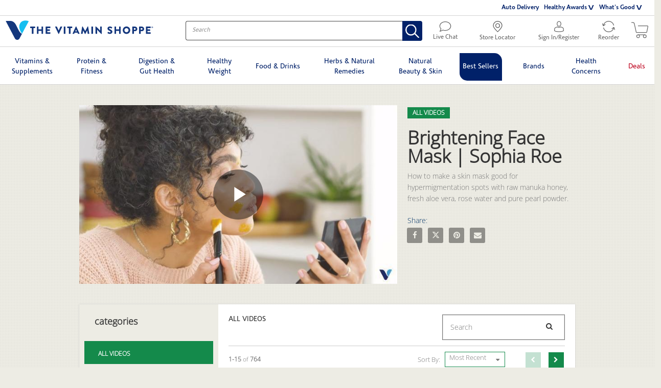

--- FILE ---
content_type: text/html; charset=UTF-8
request_url: https://video.vitaminshoppe.com/detail/video/5800263254001/brightening-face-mask-%7C-sophia-roe
body_size: 77620
content:
<!DOCTYPE html>
<html lang="en-us">
  <head>
    <meta charset="utf-8">
    <meta name="viewport" content="width=device-width, initial-scale=1.0">
    <meta name="author" content="">
    
  <title>Brightening Face Mask | Sophia Roe - Videos | The Vitamin Shoppe</title>
  <meta property="og:title" content="Brightening Face Mask | Sophia Roe - Videos | The Vitamin Shoppe">
  <meta name="twitter:title" content="Brightening Face Mask | Sophia Roe - Videos | The Vitamin Shoppe">

<meta name="generator" content="Brightcove">
<meta http-equiv="x-ua-compatible" content="IE=edge">

<meta name="description" content="How to make a skin mask good for hypermigmentation spots with raw manuka honey, fresh aloe vera, rose water and pure pearl powder. ">
<meta property="og:description" content="How to make a skin mask good for hypermigmentation spots with raw manuka honey, fresh aloe vera, rose water and pure pearl powder. ">


    <!-- Google Tag Manager -->
<script>(function(w,d,s,l,i){w[l]=w[l]||[];w[l].push({'gtm.start':
new Date().getTime(),event:'gtm.js'});var f=d.getElementsByTagName(s)[0],
j=d.createElement(s),dl=l!='dataLayer'?'&l='+l:'';j.async=true;j.src=
'https://www.googletagmanager.com/gtm.js?id='+i+dl;f.parentNode.insertBefore(j,f);
})(window,document,'script','dataLayer','GTM-5BW2FCF');</script>
<!-- End Google Tag Manager -->
<meta name="google-site-verification" content="9Rks1UoyasTrhVe-V2Qcvx5jQXS4iwdGOvq-iackJTo" />


<meta property="og:url" content="https://video.vitaminshoppe.com/detail/video/5800263254001/brightening-face-mask-%7C-sophia-roe">

<meta property="og:image" content="https://cf-images.us-east-1.prod.boltdns.net/v1/static/5380177756001/434d9d8f-5015-47fc-b798-d589bbd8a313/8e0ad3e3-293c-41ca-b6dd-b991e42b6a3c/704x396/match/image.jpg">
<meta property="og:image:url" content="https://cf-images.us-east-1.prod.boltdns.net/v1/static/5380177756001/434d9d8f-5015-47fc-b798-d589bbd8a313/8e0ad3e3-293c-41ca-b6dd-b991e42b6a3c/704x396/match/image.jpg">
<link rel="image_src" href="https://cf-images.us-east-1.prod.boltdns.net/v1/static/5380177756001/434d9d8f-5015-47fc-b798-d589bbd8a313/8e0ad3e3-293c-41ca-b6dd-b991e42b6a3c/704x396/match/image.jpg">

<meta name="twitter:description" content="How to make a skin mask good for hypermigmentation spots with raw manuka honey, fresh aloe vera, rose water and pure pearl powder. ">
<meta name="twitter:image" content="https://cf-images.us-east-1.prod.boltdns.net/v1/static/5380177756001/434d9d8f-5015-47fc-b798-d589bbd8a313/8e0ad3e3-293c-41ca-b6dd-b991e42b6a3c/704x396/match/image.jpg">
<meta name="twitter:image:width" content="480">
<meta name="twitter:image:height" content="270">

  <link rel="alternate" type="application/json+oembed" href="https://oembed.brightcove.com/?format=json&amp;maxwidth=480&amp;maxheight=270&amp;url=http%3A%2F%2Fplayers.brightcove.net%2F5380177756001%2Frk6s4NeTx_default%2Findex.html%3FvideoId%3D5800263254001" title="Brightening Face Mask | Sophia Roe">
    <meta property="og:video:type" content="video/mp4">
    <meta property="og:video" content="https://fastly-signed-us-east-1-prod.brightcovecdn.com/media/v1/pmp4/static/clear/5380177756001/434d9d8f-5015-47fc-b798-d589bbd8a313/high.mp4?fastly_token=[base64]%3D">
    <meta property="og:video:secure_url" content="https://fastly-signed-us-east-1-prod.brightcovecdn.com/media/v1/pmp4/static/clear/5380177756001/434d9d8f-5015-47fc-b798-d589bbd8a313/high.mp4?fastly_token=[base64]%3D">


<meta name="twitter:card" content="player">

  <meta name="twitter:site" content="@VitaminShoppe">
  <meta name="twitter:creator" content="@VitaminShoppe">


  <meta name="twitter:player" content="https://players.brightcove.net/5380177756001/rk6s4NeTx_default/index.html?videoId=5800263254001">
  <meta name="twitter:player:width" content="480">
  <meta name="twitter:player:height" content="270">

    <meta name="twitter:player:stream" content="https://fastly-signed-us-east-1-prod.brightcovecdn.com/media/v1/pmp4/static/clear/5380177756001/434d9d8f-5015-47fc-b798-d589bbd8a313/high.mp4?fastly_token=[base64]%3D">
    <meta name="twitter:player:stream:content_type" content="video/mp4; codecs=&quot;avc1.42E01E1, mp4a.40.2&quot;">



      <link rel="canonical" href="https://video.vitaminshoppe.com/detail/video/5800263254001/brightening-face-mask-|-sophia-roe" />

      <link href="/stylesheet/marquee-v2/marquee_support" rel="stylesheet">
<link href="https://www.vitaminshoppe.com/images/favicon.ico" rel="shortcut icon">

    
    
    
    
    

  </head>

  <body>
    

    <a href="#category-list" class="sr-only">Skip to collection list</a>
    <a href="#video-grid" class="sr-only">Skip to video grid</a>


    <div class="customHeaderContainer content-editable" data-scope="site" data-id="customHeader" data-editor="customHtml">
  <!DOCTYPE html>
<html>

<head>
    <meta name="viewport"
        content="width=device-width, minimum-scale=1.0, maximum-scale=1.0, initial-scale=1.0, user-scalable=0">
    <link rel="stylesheet" type="text/css" href="css/style.css">
    <script type="text/javascript" src="https://cdnjs.cloudflare.com/ajax/libs/jquery/3.3.1/jquery.min.js"></script>
    <script type="text/javascript" src="js/header.js"></script>
    <script>
        $(document).ready(function () {
            $("#headerMenu").click(function () {
                $("body").toggleClass("navOpen");
                $(".mobileOverlay").toggleClass("show");
                $(this).toggleClass("isActive");
            });
            $(".mobileOverlay").click(function () {
                $("body").removeClass("navOpen");
                $(this).removeClass("show");
                $("#headerMenu").removeClass("isActive");
            });
            $(".dropDownLink").mouseenter(function () {
                $(this).addClass("active");
            });
            $(".dropDownLink").mouseleave(function () {
                $(this).removeClass("active");
            });
            $(".dropDownLink").click(function () {
                $(this).toggleClass("active");
            });
            $(".dropDownItemMobile").click(function () {
                $(this).toggleClass("activeMenu");
                $(this)
                    .parent()
                    .find(".dropDownWrapperMobile")
                    .toggleClass("active"); //WC1-874 | Find corresponding accordion menu for a Main Category click in mobile
            });
            $(".dropDownItemStore").click(function () {
                $(".mobileStoreLocator").toggleClass("activeStore");
                $(".dropDownWrapperStore").toggleClass("active");
            });
        });

    </script>
    <style>
        * {
            box-sizing: border-box;
            text-decoration: none;
            margin: 0;
            padding: 0;
            list-style: none;
            line-height: 20px;
        }

        @font-face {
            font-family: "corisanderegular";
            src: url(https://www.vitaminshoppe.com/fonts/corisande/corisanderegular.eot);
            src: url(https://www.vitaminshoppe.com/fonts/corisande/corisanderegular.woff) format("woff"),
                url(https://www.vitaminshoppe.com/fonts/corisande/corisanderegular.ttf) format("truetype"),
                url(https://www.vitaminshoppe.com/fonts/corisande/corisanderegular.svg) format("svg");
            font-weight: normal;
            font-style: normal;
        }

        @font-face {
            font-family: "corisandebold";
            src: url(https://www.vitaminshoppe.com/fonts/corisandebold/corisandebold.eot);
            src: url(https://www.vitaminshoppe.com/fonts/corisandebold/corisandebold.woff) format("woff"),
                url(https://www.vitaminshoppe.com/fonts/corisandebold/corisandebold.ttf) format("truetype"),
                url(https://www.vitaminshoppe.com/fonts/corisandebold/corisandebold.svg) format("svg");
            font-weight: bold;
            font-style: normal;
        }

        button:focus {
            border: none;
            outline: none;
        }

        svg:not(:root) {
            overflow: hidden;
        }

        html {
            font-size: 10px;
        }

        body {
            font-family: "corisanderegular";
            font-size: 1.4rem;
            min-height: 1000px;
        }

        .cls-1 {
            fill: none;
            stroke: #666;
            stroke-linecap: round;
            stroke-linejoin: round;
            stroke-width: 1.3px;
        }

        .headerRowWrapper {
            width: 101%;
            max-width: 1366px;
            margin: 0 auto;
            display: flex;
        }

        header {
            transition: transform 250ms ease;
            background: #fff;
            width: 100%;
            float: left;
            border-bottom: 1px solid #d4d4d4;
        }

        .visibleWeb {
            display: block;
        }

        .visibleMobile {
            display: none;
        }

        .display-flex {
            display: flex;
        }

        input[type="text"]::-webkit-input-placeholder {
            color: #999;
            font-family: corisanderegular;
            font-style: italic;
            font-size: 1.2rem;
            line-height: 18px;
        }

        input[type="text"]:-moz-placeholder {
            color: #999;
            font-family: corisanderegular;
            font-style: italic;
            opacity: 1;
            font-size: 1.2rem;
            line-height: 20px;
        }

        input[type="text"]:-ms-input-placeholder {
            color: #999;
            font-family: corisanderegular;
            font-style: italic;
            font-size: 1.2rem;
            line-height: 16px;
        }

        .topPromoRow {
            display: flex;
            border-bottom: 1px solid #d4d4d4;
            padding: 0.6em 1em;
        }

        .topPromoRow a {
            color: #0076b4;
            font-family: "corisandebold";
        }

        .topPromoRow .promoSection {
            width: 65%;
            float: left;
        }

        .topPromoRow .secondaryNavSection {
            width: 35%;
            float: left;
        }

        @media screen and (min-width: 1135px) and (max-width: 1400px) {
            .topPromoRow .secondaryNavSection {
                width: 50%;
            }
        }

        @media screen and (min-width: 1050px) and (max-width: 1135px) {
            .topPromoRow .secondaryNavSection {
                width: 60%;
            }
        }

        @media screen and (min-width: 1024px) and (max-width: 1050px) {
            .topPromoRow .secondaryNavSection {
                width: 70%;
            }
        }

        .topPromoRow .secondaryNavSection ul {
            float: right;
            margin-bottom: 0;
        }

        .topPromoRow .secondaryNavSection ul li {
            float: left;
            margin-right: 10px;
            position: relative;
        }

        .topPromoRow .secondaryNavSection ul li a {
            color: #012169;
            font-size: 1.2rem;
            font-family: corisandebold;
            float: left;
            line-height: 24px;
            padding-bottom: 3px;
            position: relative;
        }

        .topPromoRow .secondaryNavSection ul li a.dropDownItem {
            margin-right: 14px;
        }

        .topPromoRow .secondaryNavSection ul li a.dropDownItem:after {
            content: "^";
            height: 12px;
            margin: 0;
            position: absolute;
            transform: rotate(180deg);
            transform-origin: right bottom;
            width: 10px;
            right: -4px;
            top: -4px;
            font-size: 2rem;
            color: #012169;
            font-family: Courier New;
            font-weight: 700;
        }

        .topPromoRow .secondaryNavSection ul li ul.dropDownWrapper {
            display: none;
            position: absolute;
            background: #fff;
            border: #000 1px solid;
            width: 195px;
            top: 28px;
            left: -18%;
            z-index: 1001;
            border-radius: 5px;
            padding: 10px 0 5px 0;
        }

        .topPromoRow .secondaryNavSection ul li ul.dropDownWrapper:before,
        .topPromoRow .secondaryNavSection ul li ul.dropDownWrapper:after {
            content: "";
            display: block;
            width: 0;
            height: 0;
            position: absolute;
            border-left: 8px solid transparent;
            border-right: 8px solid transparent;
            border-bottom: 8px solid #fff;
            left: 24%;
            top: -8px;
            z-index: 99;
        }

        .topPromoRow .secondaryNavSection ul li ul.dropDownWrapper:after {
            top: -9px;
            z-index: 98;
            border-bottom: 8px solid #000;
        }

        .topPromoRow .secondaryNavSection ul li ul.dropDownWrapper li {
            margin: 0 0 10px 0;
            width: 100%;
        }

        .topPromoRow .secondaryNavSection ul li ul.dropDownWrapper li a {
            font-family: corisanderegular;
            font-size: 1.2rem;
            padding: 0 15px;
            color: #444;
        }

        .topPromoRow .secondaryNavSection ul li ul.dropDownWrapper li a:hover {
            text-decoration: underline;
        }

        .topPromoRow .secondaryNavSection ul li:last-child ul.dropDownWrapper {
            left: -115%;
        }

        .topPromoRow .secondaryNavSection ul li:last-child ul.dropDownWrapper:before,
        .topPromoRow .secondaryNavSection ul li:last-child ul.dropDownWrapper:after {
            right: 14%;
            left: auto;
        }

        .topPromoRow .secondaryNavSection ul li.active .dropDownItem:after {
            transform: rotate(0);
            right: -12px;
            top: 5px;
        }

        .topPromoRow .secondaryNavSection ul li.active ul.dropDownWrapper {
            display: block;
        }

        .topPromoRow .secondaryNavSection ul li a svg {
            width: 17px;
            height: 21px;
            float: left;
            fill: #012169;
            margin-right: 5px;
        }

        .topPromoRow .secondaryNavSection ul li a span {
            float: left;
            margin-left: 5px;
        }

        /*Logo and Search Row starts*/

        .logoRow {
            width: 100%;
            float: left;
            display: flex;
            border-bottom: 1px solid #d4d4d4;
        }

        .mobileMenuWrapper .hamburger {
            display: none;
        }

        .logoWrapper {
            position: relative;
            float: left;
            margin: 0 30px 0 10px;
            padding-top: 9px;
        }

        .logoWrapper a {
            width: 290px;
            height: 38px;
            float: left;
        }

        .logoWrapper a.logoWeb svg {
            width: 100%;
            height: 100%;
        }

        .logoWrapper svg {
            /*position: absolute;
  height: 100%;
  width: 100%;
  left: 0;
  top: 0;*/
        }

        .logoWrapper svg .darkblue {
            fill: #14377d;
        }

        .logoWrapper svg .lightblue {
            fill: #15bef0;
        }

        .liveChatWrapper {
            order: 4;
            padding: 11px 7px;
            text-align: center;
            margin: 0;
        }

        .liveChatWrapper:hover {
            background: #e4e4e4;
        }

        .liveChatWrapper a {
            color: #666;
            width: 100%;
            font-size: 1.2rem;
            display: block;
            line-height: 14px;
            font-family: corisanderegular;
        }

        .liveChatWrapper a span {
            width: 100%;
            line-height: 14px;
            display: inline-block;
        }

        .liveChatWrapper a svg {
            width: 24px;
            height: 20px;
            fill: #666;
        }

        .storeLocatorNav {
            order: 5;
        }

        .utilityNavWrapper {
            order: 6;
            margin: 0;
            min-width: 120px;
            padding: 10px;
        }

        .utilityNavWrapper:hover {
            background: #e4e4e4;
        }

        .utilityNavWrapper .utilityNavText {
            line-height: 14px;
            display: block;
            text-align: center;
            color: #666;
            font-size: 1.2rem;
        }

        .utilityNavWrapper .utilityNavText span {
            width: 100%;
            display: inline-block;
            font-family: corisanderegular;
            line-height: 14px;
        }

        .utilityNavWrapper .utilityNavText span svg {
            width: 19px;
            height: 22px;
            fill: #666;
        }

        .reorderButton {
            order: 7;
            padding: 10px 0 10px 5px;
            margin: 0;
            text-align: center;
            transition: all 0s ease;
        }

        .reorderButton:hover {
            background: #e4e4e4;
        }

        .reorderButton a {
            line-height: 14px;
            padding: 0;
            display: block;
        }

        .reorderButton a span {
            width: 100%;
            display: inline-block;
            color: #666;
            font-size: 1.2rem;
            font-family: corisanderegular;
            line-height: 14px;
        }

        .reorderButton a span svg {
            fill: #666;
            width: 25px;
            height: 22px;
        }

        .reorderButton .visibleMobile {
            display: none;
        }

        .cartIcon {
            order: 8;
            padding: 12px 12px 14px;
            margin: 0;
            width: 60px;
            height: 59px;
            transition: all 0s ease;
        }

        .cartIcon:hover {
            background: #e4e4e4;
        }

        .cartIcon svg.desktopSvg {
            fill: #666;
            width: 33px;
            height: 32px;
        }

        .searchWrapper {
            order: 3;
            flex-basis: 41.5%;
            max-width: 755px;
            margin: 0 7px;
            margin-right: auto;
            padding: 10px 4px 0 26px;
        }

        .searchWrapper form {
            width: 100%;
        }

        .searchInput {
            border: 1px solid #444;
            border-radius: 4px 0 0 4px;
            border-right: none;
            padding: 0 12px;
            height: 38px;
            font-size: 1.2rem;
            line-height: 16px;
            color: #666;
            position: relative;
            z-index: 2;
            float: left;
            width: 100%;
            margin-bottom: 0;
            font-family: corisanderegular;
        }

        .searchInput:focus {
            outline: none;
        }

        button.searchIcon {
            background: #012169;
            border-radius: 0 4px 4px 0;
            width: auto;
            padding: 6px 6px 0;
            border: none;
            cursor: pointer;
        }

        button.searchIcon svg {
            height: 26px;
            width: 27px;
            position: relative;
            top: 1px;
        }

        button.searchIcon svg path {
            stroke: #fff;
        }

        /*Logo and Search Row ends*/

        .NavRow {
            width: 100%;
            float: left;
        }

        .primaryNav {
            width: 99%;
            display: flex;
            align-items: center;
            padding-top: 7px;
            margin: 0 auto;
        }

        .primaryNav li {
            float: left;
            margin-right: 1.5%;
            list-style: none;
        }

        .primaryNav li:last-child {
            margin-right: 0;
        }

        .primaryNav li.new-category-wrap {
            position: relative;
        }

        .primaryNav li.new-category-wrap a {
            padding: 0 20px 0 22px;
            cursor: pointer;
        }

        .primaryNav li.new-category-wrap a:hover:before {
            display: none;
        }

        .primaryNav li.new-category-wrap a:hover {
            border-color: #fff;
        }

        .primaryNav li.new-category-wrap a:hover .new-category {
            top: 12px;
            font-size: 1.5rem;
            font-family: corisanderegular;
        }

        .primaryNav li a {
            color: #012169;
            font-family: corisanderegular;
            font-size: 1.3rem;
            line-height: 18px;
            width: auto;
            text-align: center;
            padding: 14px 13px;
            max-width: 131px;
            display: block;
            border: #fff 1px solid;
            border-top: #fff 5px solid;
            border-bottom: none;
        }

        .primaryNav li a span {
            line-height: 18px;
        }

        .primaryNav li a:before {
            content: "";
            visibility: hidden;
            width: 0;
            height: 0;
            position: absolute;
            border-left: 8px solid transparent;
            border-right: 8px solid transparent;
            border-top: 8px solid #012169;
            left: calc(50% - 8px);
            top: -1px;
            background: #fff;
            font-family: corisandebold;
        }

        .primaryNav li a.oneLineName {
            padding: 14px 20px;
        }

        .primaryNav li a:hover {
            text-shadow: 0 0.015em #012169, 0 -0.015em #012169, 0.01em 0 #012169, -0.01em 0 #012169;
            color: #012169;
            line-height: 18px;
            background-color: #fff;
            /* border: #666 1px solid;
            border-top: #012169 5px solid; */
            position: relative;
            /* border-bottom: none; */
        }

        .primaryNav li a:hover:before {
            visibility: hidden;
        }

        .primaryNav li a.deals-link {
            color: #bf0923;
        }

        .primaryNav li a.deals-link:hover {
            text-shadow: 0 0.015em #bf0923, 0 -0.015em #bf0923, 0.01em 0 #bf0923, -0.01em 0 #bf0923;
        }

        .secondaryNav {
            width: 42%;
            float: left;
            padding-top: 1px;
        }

        .secondaryNav ul {
            float: right;
        }

        .secondaryNav ul li {
            float: left;
        }

        .secondaryNav ul li a {
            float: left;
            color: #444;
            white-space: nowrap;
            margin-right: 10px;
            display: flex;
        }

        .secondaryNav ul li a svg {
            width: 22px;
            height: 20px;
        }

        .secondaryNav ul li a.signInRegister {
            padding-left: 6px;
        }

        .secondaryNav ul li a.signInRegister svg {
            margin-right: 7px;
        }

        .secondaryNav ul li a:hover svg,
        .secondaryNav ul li a:hover {
            fill: #0076b4;
            color: #0076b4;
        }

        .secondaryNav ul .liveChat {
            margin-right: 15px;
            margin-top: 1px;
        }

        .secondaryNav ul .liveChat:before {
            background: url("https://www.vitaminshoppe.com/images/spriteIcons.png") no-repeat -192px -1286px;
            width: 18px;
            height: 16px;
            content: " ";
            margin-right: 10px;
            margin-top: 2px;
        }

        .secondaryNav ul a.liveChat:hover:before {
            background-position: -214px -1286px;
        }

        .secondaryPromoRow {
            background: #012169;
            color: white;
            padding: 11px 5px;
            width: 100%;
            float: left;
            margin-top: 7px;
        }

        .navMobile {
            position: absolute;
            overflow-y: scroll;
            height: 100vh;
            top: 0;
            width: calc(100% - (40px + 2em));
            transform: translate3d(-100%, 0, 0);
            background: 0 0;
            display: none;
        }

        .navMobile ul.primaryNavMobile {
            border-top: 3px solid #012169;
            background: #fff;
            margin: 0;
        }

        .navMobile ul.primaryNavMobile li {
            border-bottom: 1px solid #e4e4e4;
            border-color: #e4e4e4;
            margin: 0 5%;
        }

        .navMobile ul.primaryNavMobile li:last-child {
            border-bottom: none;
        }

        .navMobile ul.primaryNavMobile li a {
            color: #012169;
            font-size: 1.4rem;
            font-family: corisanderegular;
            position: relative;
            width: 100%;
            line-height: 12px;
            padding: 15px;
            display: block;
        }

        .navMobile ul.primaryNavMobile li a.deals-link {
            color: #bf0923;
        }

        .navMobile ul.primaryNavMobile li a:hover {
            background-color: #f4f4f4;
            font-family: corisandebold;
            border-bottom: 2px solid #012169;
        }

        .navMobile ul.primaryNavMobile li a:after {
            width: 10px;
            height: 10px;
            content: "+";
            position: absolute;
            top: 15px;
            display: none;
            right: 12px;
            font-family: corisanderegular;
            font-size: 2rem;
            color: #012169;
        }

        .navMobile hr {
            border-color: #666;
            margin: 0;
            border-width: 0.5px;
            display: none;
        }

        .navMobile ul.secondaryNavMobile {
            margin: 0;
            background: #fff;
            border-top: 1px solid #666;
            border-bottom: 1px solid #666;
        }

        .navMobile ul.secondaryNavMobile li {
            border-bottom: 1px solid #e4e4e4;
            border-color: #e4e4e4;
            margin: 0 5%;
            list-style: none;
        }

        .navMobile ul.secondaryNavMobile li:last-child {
            border-bottom: 0;
        }

        .navMobile ul.secondaryNavMobile li a {
            font-family: corisanderegular;
            font-size: 1.2rem;
            color: #012169;
            padding: 15px;
            width: 100%;
            display: block;
            line-height: 17px;
        }

        .navMobile ul.secondaryNavMobile li a.dropDownItemMobile {
            position: relative;
            text-transform: capitalize;
        }

        .navMobile ul.secondaryNavMobile li a.dropDownItemMobile:after {
            width: 10px;
            height: 10px;
            content: "+";
            position: absolute;
            top: 15px;
            display: block;
            right: 12px;
            font-family: corisanderegular;
            font-size: 2rem;
            color: #012169;
        }

        .navMobile ul.secondaryNavMobile li a.dropDownItemMobile.activeMenu {
            background: #f4f4f4;
            border-bottom: 2px solid #012169;
        }

        .navMobile ul.secondaryNavMobile li a.dropDownItemMobile.activeMenu:after {
            content: "_";
            top: 8px;
            font-weight: bolder;
        }

        .navMobile ul.secondaryNavMobile li ul {
            display: none;
        }

        .navMobile ul.secondaryNavMobile li ul.active {
            display: block;
        }

        .navMobile ul.secondaryNavMobile li ul li {
            margin-left: 1em;
        }

        .navMobile ul.secondaryNavMobile li ul li a {
            color: #666;
        }

        .navMobile ul.utilityNavMobile {
            background: #fff;
            padding-bottom: 70px;
        }

        .navMobile ul.utilityNavMobile li {
            margin: 0 5%;
        }

        .navMobile ul.utilityNavMobile a {
            line-height: 18px;
            color: #666;
            font-family: corisanderegular;
            font-size: 1.2rem;
            padding: 15px;
            width: 100%;
            display: block;
        }

        .navMobile ul.utilityNavMobile a:hover {
            font-family: corisandebold;
        }

        .navMobile ul.utilityNavMobile a span {
            position: relative;
            top: -5px;
        }

        .navMobile ul.utilityNavMobile a svg {
            width: 20px;
            fill: #666;
            margin-right: 5px;
        }

        body.navOpen {
            overflow: hidden;
            width: 100%;
            position: fixed;
        }

        body.navOpen header {
            transform: translate3d(calc(100% - (40px + 2em)), 0, 0);
            transition: all 250ms ease;
            position: relative;
            z-index: 99;
        }

        body.navOpen .mobileOverlay {
            transition: transform 250ms ease, all 250ms ease;
            position: fixed;
            height: 100%;
            width: 100%;
            z-index: 9999;
            top: 0;
            bottom: 0;
            background-color: rgba(0, 0, 0, 0);
        }

        .mobileOverlay span {
            display: none;
            width: 100%;
            background: #fff;
            padding: 15px 23px;
        }

        .mobileOverlay span svg {
            width: 20px;
            height: 22px;
        }

        body.navOpen .mobileOverlay.show {
            transform: translate3d(calc(100% - (40px + 2em)), 0, 0);
            background-color: rgba(0, 0, 0, 0.5);
        }

        body.navOpen .mobileOverlay.show span {
            display: block;
        }

        .show {
            display: block !important;
        }

        @-moz-document url-prefix() {
            .primaryNav li {
                margin-right: 1.6%;
            }

            button.searchIcon {
                padding: 5px 5px 0 6px;
            }
        }

        svg .lightblue {
            fill: #15bef0;
        }

        svg .darkblue {
            fill: #14377d;
        }

        .your-essentials-nav-link a {
            position: relative;
        }

        .your-essentials-nav-link svg {
            position: absolute;
            width: 85px;
            height: 18px;
            left: 5px;
            top: 12px;
        }

        .navMobile ul.secondaryNavMobile .mbllist--icon {
            fill: #012169;
            display: inline-block;
            width: 17px;
            height: 21px;
            margin-right: 5px;
            vertical-align: middle;
            outline: 0;
        }

        .homeStore--hide-store {
            display: none;
        }


        @media screen and (-ms-high-contrast: active),
        (-ms-high-contrast: none) {
            .primaryNav li {
                margin-right: 1.6%;
            }

            .searchWrapper {
                flex-basis: 39%;
            }
        }

        @media screen and (max-width: 1023px) {
            .visibleMobile {
                display: block;
            }

            .visibleWeb {
                display: none;
            }

            .navMobile {
                display: block;
            }

            .headerRowWrapper {
                display: contents;
            }

            .mobileMenuWrapper {
                flex-grow: 2;
            }

            .mobileMenuWrapper .hamburger {
                padding: 10px 1em 0;
                display: inline-block;
                cursor: pointer;
                transition-property: opacity, -webkit-filter;
                transition-property: opacity, filter;
                transition-property: opacity, filter, -webkit-filter;
                transition-duration: 0.15s;
                transition-timing-function: linear;
                font: inherit;
                color: inherit;
                text-transform: none;
                background-color: transparent;
                border: 0;
                margin: 0;
                overflow: visible;
            }

            .mobileMenuWrapper .hamburger .hamburgerBox {
                width: 22px;
                height: 16px;
                display: inline-block;
                position: relative;
            }

            .mobileMenuWrapper .hamburger .hamburgerInner,
            .mobileMenuWrapper .hamburger .hamburgerInner:after,
            .mobileMenuWrapper .hamburger .hamburgerInner:before {
                width: 22px;
                height: 1px;
                background-color: #000;
                border-radius: 4px;
                position: absolute;
                transition-property: transform;
                transition-duration: 0.15s;
                transition-timing-function: ease;
                content: "";
                left: 0;
            }

            .mobileMenuWrapper .hamburger .hamburgerInner::after {
                top: 14px;
                left: 0;
            }

            .mobileMenuWrapper .hamburger .hamburgerInner::before {
                top: 7px;
                left: 0;
            }

            .mobileStoreLocator {
                padding: 9px 12px;
                position: relative;
            }

            .mobileStoreLocator.activeStore {
                background: #e4e4e4;
            }

            .mobileStoreLocator a {
                padding: 0;
                line-height: 14px;
            }

            .mobileStoreLocator a svg {
                width: 19px;
                height: 23px;
                fill: #666;
            }

            .mobileStoreLocator ul.dropDownWrapperStore {
                display: none;
                position: absolute;
                background: #fff;
                border: #000 1px solid;
                z-index: 1001;
                border-radius: 5px;
                padding: 10px 0 5px 0;
                top: 40px;
                left: -70px;
                width: 185px;
            }

            .mobileStoreLocator ul.dropDownWrapperStore:before,
            .mobileStoreLocator ul.dropDownWrapperStore:after {
                content: "";
                display: block;
                width: 0;
                height: 0;
                position: absolute;
                border-left: 8px solid transparent;
                border-right: 8px solid transparent;
                border-bottom: 8px solid #fff;
                left: 45.5%;
                top: -8px;
                z-index: 99;
            }

            .mobileStoreLocator ul.dropDownWrapperStore:after {
                top: -9px;
                z-index: 98;
                border-bottom: 8px solid #000;
            }

            .mobileStoreLocator ul.dropDownWrapperStore li {
                margin: 0 0 10px 0;
                width: 100%;
                padding: 0 15px;
            }

            .mobileStoreLocator ul.dropDownWrapperStore li:last-child {
                margin: 0;
            }

            .mobileStoreLocator ul.dropDownWrapperStore li a {
                padding: 0;
                line-height: 14px;
                color: #444;
                font-size: 1.2rem;
                font-family: corisanderegular;
            }

            .mobileStoreLocator ul.dropDownWrapperStore.active {
                display: block;
            }

            .logoRow {
                max-width: 1366px;
                display: flex;
                justify-content: space-between;
                align-items: center;
                flex-wrap: wrap;
                margin: 0 auto 0.5em;
                clear: both;
                border-bottom: none;
            }

            .logoWrapper {
                flex-grow: 12;
                margin: unset;
                margin-left: calc(((-11 / 448) * 100vw) + (370px / 7));
                padding: 0;
            }

            .logoWrapper a.visibleMobile {
                display: block;
                padding: 0 0 40px;
                width: 40px;
                height: 0;
                position: relative;
                margin: 0 auto;
                float: unset;
            }

            .logoWrapper a.visibleMobile svg {
                position: absolute;
                height: 100%;
                width: 33px;
                left: 0;
                top: 0;
            }

            .reorderButton {
                padding: 9px;
            }

            .reorderButton a {
                padding: 0;
                line-height: 14px;
            }

            .reorderButton a svg {
                width: 26px;
                height: 23px;
                fill: #666;
            }

            .reorderButton a span.visibleWeb {
                display: none;
            }

            .cartIcon {
                padding: 9px 9px 9px 6px;
                margin: 0;
                width: auto;
                height: auto;
            }

            .cartIcon a {
                padding: 0;
                display: block;
                line-height: 8px;
            }

            .cartIcon a svg.desktopSvg {
                fill: #666;
                width: 28px;
                height: 26px;
            }

            .reorderButton,
            .cartIcon {
                order: unset;
            }

            .searchWrapper {
                flex-basis: 100%;
                padding: 5px 10px;
                display: flex;
                order: unset;
                max-width: unset;
                margin: 0;
            }

            .secondaryPromoRow {
                margin: 0;
            }

            .new-category-wrap {
                position: relative;
                margin: 0;
            }

            .new-category-wrap a {
                padding: 0 15px !important;
                margin-top: 1px;
            }

            .new-category-wrap .new-category {
                position: absolute;
                left: 20px;
                color: #fff;
                top: 14px;
                font-size: 1.3rem;
                line-height: 12px;
            }

            .new-category-wrap a:hover {
                border-bottom: none !important;
            }

            .new-category-wrap a:hover .new-category {
                font-family: corisandebold;
            }

            .your-essentials-nav-link svg {
                top: 15px;
            }

            .your-essentials-nav-link span {
                padding-left: 16px;
            }
        }

        @media screen and (min-width: 1256px) and (max-width: 1321px) {
            .primaryNav li {
                margin-right: 1%;
            }

            @-moz-document url-prefix() {
                .primaryNav li {
                    margin-right: 1.2%;
                }
            }

            @media screen and (-ms-high-contrast: active),
            (-ms-high-contrast: none) {
                .primaryNav li {
                    margin-right: 1.2%;
                }
            }
        }

        @media screen and (min-width: 1024px) and (max-width: 1050px) {
            .logoWrapper {
                margin: 0 0 0 20px;
            }

            .primaryNav li {
                margin-right: 0.4%;
            }

            .primaryNav li a {
                font-size: 1.18rem;
                padding: 14px 7px;
            }

            .topPromoRow .promoSection {
                width: 60%;
            }

            .topPromoRow .secondaryNavSection ul li a {
                font-size: 1.1rem;
            }

            .topPromoRow .secondaryNavSection ul li:last-child ul.dropDownWrapper {
                left: -130%;
            }

            .your-essentials-nav-link svg {
                left: 5px;
            }
        }

        .new-category-wrap.firstCategory.holiday--gift-guide {
            border-bottom: none;
        }

        .new-category-wrap.firstCategory.holiday--gift-guide a {
            padding: 8px 9px !important;
            width: 110px;
        }

        .new-category-wrap.firstCategory.holiday--gift-guide a .holiday-gift {
            display: flex;
            align-items: center;
            justify-content: center;
        }

        .new-category-wrap.firstCategory.holiday--gift-guide a svg {
            height: 28px;
            width: 25px;
        }

        .new-category-wrap.firstCategory.holiday--gift-guide a span {
            width: 70px;
            display: inline-block;
        }

        .new-category-wrap.firstCategory.holiday--gift-guide a svg .st0 {
            fill: #ae262b;
            stroke: none;
        }

        .new-category-wrap.firstCategory.holiday--gift-guide a svg .st1 {
            fill: #fff;
        }

        @media screen and (max-width: 1023px) {
            .new-category-wrap.firstCategory.holiday--gift-guide {
                border-bottom: 1px solid #e4e4e4;
            }

            .new-category-wrap.firstCategory.holiday--gift-guide a {
                padding: 10.4px 15px !important;
                width: 100%;
            }

            .new-category-wrap.firstCategory.holiday--gift-guide a span {
                width: 125px;
                vertical-align: super;
                align-items: center;
                display: inline-block;
            }

            .new-category-wrap.firstCategory.holiday--gift-guide a .holiday-gift {
                display: inline-block;
                align-items: center;
                justify-content: center;
            }

            .new-category-wrap.firstCategory.holiday--gift-guide a svg {
                height: 20px;
                width: 17px;
            }
        }

        @media screen and (max-width: 480px) {
            .navbar-static-top-mobile {
                display: none;
            }
        }

        .primaryNav {
            width: 98%;
        }

        .primaryNav li {
            margin-right: 2%;
        }

        .primaryNav li:last-child {
            margin-right: 0;
        }

        .primaryNav li.new-category-wrap svg {
            width: 45px;
            height: 45px;
            fill: #012169;
        }

        .primaryNav li.new-category-wrap .new-category {
            position: absolute;
            left: 30px;
            color: #fff;
            top: 18px;
        }

        .primaryNav li.new-category-wrap a:hover .new-category {
            font-family: corisandebold;
            left: 26px;
        }

        .primaryNav li a {
            font-size: 14px;
        }

        .primaryNav li a span {
            line-height: 20px;
        }

        @media screen and (-ms-high-contrast: active),
        (-ms-high-contrast: none) {
            .primaryNav li {
                margin-right: 2%;
            }
        }

        @media screen and (max-width: 1023px) {
            .new-category-wrap svg {
                width: 40px;
                height: 40px;
                fill: #012169;
            }
        }

        @media screen and (min-width: 1256px) and (max-width: 1321px) {
            .primaryNav li {
                margin-right: 1.5%;
            }

            @-moz-document url-prefix() {
                .primaryNav li {
                    margin-right: 1.5%;
                }
            }
        }

        @media screen and (min-width: 1024px) and (max-width: 1050px) {
            .primaryNav li {
                margin-right: 1.2%;
            }

            .primaryNav li a {
                font-size: 12px;
            }
        }

        @media screen and (min-width: 1051px) and (max-width: 1120px) {
            .primaryNav li a {
                font-size: 12px;
            }

            .primaryNav li {
                margin-right: 0.5%;
            }
        }

        ul li.holiday__gift-care {
            max-width: 120px;
            text-align: center;
            position: relative;
            display: flex;
            align-items: flex-start;
            justify-content: center;
            margin-right: 0 !important;
        }

        ul li.holiday__gift-care a {
            color: #800512 !important;
        }

        ul li.holiday__gift-care a:hover {
            color: #800512;
            text-shadow: none;
            font-weight: bold;
        }

        ul li.holiday__gift-care svg {
            position: relative;
            margin-right: 5px;
            top: 2px;
            left: 5px;
        }

        .holiday-other--txt {
            display: block;
        }

        ul li.new-category-wrap.hgh-hide,
        ul li.holiday__gift-care.hgh-hide {
            display: none;
        }

        .holiday__gift--care-path {
            fill-rule: evenodd;
            clip-rule: evenodd;
            fill: #800512;
            stroke: #800512;
            stroke-width: 1.5834;
            stroke-miterlimit: 10;
        }

        @media screen and (max-width: 1023px) {
            .holiday-other--txt {
                display: inline;
            }

            ul.primaryNavMobile li.holiday__gift-care {
                max-width: 100%;
                text-align: left;
            }

            ul.primaryNavMobile li.holiday__gift-care a {
                padding: 8px;
            }
        }

        @media screen and (min-width: 1024px) {
            ul li.health-solutions__wrapper svg {
                left: 3px;
            }
            .topPromoRow {
                padding: .2em 1em 0;
            }
            .primaryNav{
                padding-top: 0;
            }
        }

        /* UI Fixes for Primary Nav and Best Seller Link */
        header .NavRow ul.primaryNav {
            width: 100%;
            justify-content: space-around;
        }

        header .NavRow ul.primaryNav li {
            margin-right: 0;
        }

        header .NavRow ul.primaryNav li.new-category-wrap.best-sellers,
        header .navMobile ul.primaryNavMobile li.new-category-wrap.best-sellers {
            align-items: center;
            display: flex;
        }

        header .NavRow ul.primaryNav li.new-category-wrap.best-sellers a,
        header .navMobile ul.primaryNavMobile li.new-category-wrap.best-sellers a {
            margin: 0;
            min-width: 85px;
            padding: 0 !important;
        }

        header .NavRow ul.primaryNav li.new-category-wrap.best-sellers a span.new-category,
        header .navMobile ul.primaryNavMobile li.new-category-wrap.best-sellers a span.new-category {
            align-items: center;
            background: #012169;
            border-bottom-left-radius: 15px;
            border-top-right-radius: 15px;
            display: inline-flex;
            justify-content: center;
            left: 0;
            min-height: 54px;
            position: relative;
            top: 0;
            width: 100%;
        }

        .primaryNav li.new-category-wrap a:hover .new-category {
            top: 12px;
            font-family: corisanderegular;
            font-size: 1em !important;
        }

        @media screen and (min-width: 1024px) {

            header .NavRow ul.primaryNav li.new-category-wrap.best-sellers a span.new-category,
            header .navMobile ul.primaryNavMobile li.new-category-wrap.best-sellers a span.new-category {
                min-height: 54px;
            }
        }

        @media screen and (-ms-high-contrast: active),
        (-ms-high-contrast: none) {

            header .NavRow ul.primaryNav li.new-category-wrap.best-sellers a span.new-category,
            header .navMobile ul.primaryNavMobile li.new-category-wrap.best-sellers a span.new-category {
                height: 54px;
            }
        }

        @media screen and (max-width: 1023px) {

            header .NavRow ul.primaryNav li.new-category-wrap.best-sellers,
            header .navMobile ul.primaryNavMobile li.new-category-wrap.best-sellers {
                width: auto;
                display: inline-flex;
                margin: 5px 15px;
                height: auto;
            }

            header .NavRow ul.primaryNav li.new-category-wrap.best-sellers a span.new-category,
            header .navMobile ul.primaryNavMobile li.new-category-wrap.best-sellers a span.new-category {
                padding: 15px;
            }

            header .navMobile ul.primaryNavMobile li.new-category-wrap.best-sellers {
                margin: 0 5%;
                display: block;
            }

            header .navMobile ul.primaryNavMobile li.new-category-wrap.best-sellers a span.new-category {
                width: auto;
                margin: 5px 15px;
                min-height: 42px;
            }
        }

        @media screen and (max-width: 420px) {
            header .navMobile .navMobile__wrapper {
                height: calc(100% + 25%);
                overflow-y: scroll;
            }
        }
    </style>
</head>

<body>
    <div class="mobileOverlay">
        <span>
            <svg xmlns="http://www.w3.org/2000/svg" viewBox="0 0 21.3 21.3">
                <g id="Layer_2" data-name="Layer 2">
                    <g id="Layer_1-2" data-name="Layer 1">
                        <line class="cls-1" x1="0.65" y1="20.65" x2="20.65" y2="0.65" />
                        <line class="cls-1" x1="20.65" y1="20.65" x2="0.65" y2="0.65" />
                    </g>
                </g>
            </svg>
        </span>
    </div>
    <header>
        <div class="topPromoRow visibleWeb">
            <div class="headerRowWrapper">
                <div class="promoSection"></div>
                <div class="secondaryNavSection">
                    <ul>
                        <li class="store-dd homeStore--hide-store">
                            <a href="https://locations.vitaminshoppe.com/">
                                <svg version="1.1" xmlns="http://www.w3.org/2000/svg"
                                    xmlns:xlink="http://www.w3.org/1999/xlink" x="0px" y="0px" viewBox="0 0 18 21.6"
                                    xml:space="preserve">
                                    <path
                                        d="M9,1.4c4.2,0,7.6,3.4,7.6,7.7c0,2.9-4.4,7.8-7.6,10.8c-3.2-3-7.7-7.9-7.7-10.8C1.4,4.8,4.8,1.4,9,1.4 M9,0C4.1,0,0,4.1,0,9s9,12.6,9,12.6s9-7.7,9-12.6S13.9,0,9,0L9,0z">
                                    </path>
                                    <path
                                        d="M9,5.8c1.7,0,3.1,1.4,3.1,3.2s-1.4,3.1-3.1,3.1S5.8,10.7,5.8,9S7.3,5.8,9,5.8 M9,4.5c-2.5,0-4.5,2-4.5,4.5s2,4.5,4.5,4.5s4.5-2,4.5-4.5S11.5,4.5,9,4.5L9,4.5z">
                                    </path>
                                </svg>
                                Store Locator
                            </a>
                        </li>
                        <li>
                            <a href="https://www.vitaminshoppe.com/lp/auto-delivery">Auto Delivery</a>
                        </li>
                        <li class="dropDownLink">
                            <a class="dropDownItem" href="javascript:void(0)">Healthy Awards</a>
                            <ul class="dropDownWrapper">
                                <li>
                                    <a href="https://www.vitaminshoppe.com/lp/Newhealthyawards">Explore The Perks</a>
                                </li>
                                <li>
                                    <a href="https://www.vitaminshoppe.com/lp/nutritionists">Nutrition Coaching</a>
                                </li>
                            </ul>
                        </li>
                        <li class="whatsGood dropDownLink">
                            <a class="dropDownItem" href="javascript:void(0)">What's Good</a>
                            <ul class="dropDownWrapper">
                                <li>
                                    <a href="https://whatsgood.vitaminshoppe.com/">What's Good Blog</a>
                                </li>
                                <li>
                                    <a href="https://www.vitaminshoppe.com/lp/wellness-council">Wellness Council</a>
                                </li>
                                <li><a href="https://video.vitaminshoppe.com/">Videos</a></li>
                                <li>
                                    <a href="https://www.vitaminshoppe.com/twa/glossary">Glossary</a>
                                </li>
                            </ul>
                        </li>
                        <!-- removed the WHRx link OST-203 -->
                        <!-- <li class="dropDownLink">
                            <a class="dropDownItem" href="javascript:void(0)">Whole Health Rx</a>
                            <ul class="dropDownWrapper">
                                <li>
                                    <a href="https://www.vitaminshoppe.com/lp/glp1-weightloss">GLP-1 Weight Loss</a>
                                </li>
                                <li>
                                    <a href="https://www.vitaminshoppe.com/lp/trt">TRT</a>
                                </li>
                            </ul>
                        </li> -->
                        <!-- <li class="only-me-link">
                    <a
                      aria-label="Only Me"
                      href="https://www.vitaminshoppe.com/onlyme"
                      class="only-me-anchor"
                    >
                      <svg
                        class="only-me-icon"
                        xmlns="http://www.w3.org/2000/svg"
                        width="135"
                        height="33"
                        viewBox="0 0 135 33"
                      >
                        <g>
                          <g>
                            <path
                              fill="#0458AD"
                              d="M109.242 25.227c-.964-.054-1.93-.414-1.93-2.282v-7.928c0-3.594-2.045-6.096-5.18-6.096-2.326 0-4.229 1.55-5.955 2.995-.987-1.691-2.537-2.995-4.581-2.995-2.326 0-4.334 1.515-5.99 2.995v-2.89a.345.345 0 0 0-.44-.333l-6.885 1.954a.345.345 0 0 0-.251.332v.535c0 .168.122.31.288.34 1.796.328 2.18 1.563 2.214 3.34v7.152c0 2.504-.878 2.844-1.993 2.884a.345.345 0 0 0-.333.345v.408c0 .19.155.345.345.345h8.965c.19 0 .345-.155.345-.345v-.412a.344.344 0 0 0-.325-.344c-.963-.054-1.93-.414-1.93-2.282v-9.267c.81-.846 2.29-1.762 3.523-1.762 1.868 0 2.256 1.656 2.256 3.171v7.259c0 2.504-.878 2.844-1.993 2.884a.345.345 0 0 0-.333.345v.408c0 .19.154.345.345.345h8.965c.19 0 .345-.155.345-.345v-.412a.344.344 0 0 0-.325-.344c-.963-.054-1.93-.414-1.93-2.282v-9.267c.775-.81 2.078-1.762 3.241-1.762 1.34 0 2.537.916 2.537 3.171v7.259c0 2.504-.877 2.844-1.993 2.884a.345.345 0 0 0-.332.345v.408c0 .19.154.345.345.345h8.965c.19 0 .344-.155.344-.345v-.412a.344.344 0 0 0-.324-.344"
                            />
                          </g>
                          <g>
                            <path
                              fill="#0458AD"
                              d="M40.105 25.237c-.974-.045-1.947-.386-1.98-2.285v-8.915c0-2.255-1.937-5.109-5.109-5.109-2.29 0-4.298 1.62-6.06 2.89V8.962a.293.293 0 0 0-.373-.282l-6.99 1.984a.293.293 0 0 0-.213.281v.619c0 .143.104.264.245.288 1.836.317 2.257 1.557 2.257 3.347v7.153c0 2.542-.905 2.854-2.044 2.886a.292.292 0 0 0-.282.292v.511c0 .162.131.293.293.293h9.07a.293.293 0 0 0 .292-.293v-.513a.291.291 0 0 0-.276-.292c-.979-.045-1.98-.385-1.98-2.285v-9.161c.811-.987 1.974-1.868 3.278-1.868 1.973 0 2.819 1.022 2.819 4.51v5.92c0 2.542-.905 2.854-2.044 2.886a.292.292 0 0 0-.282.292v.511c0 .162.131.293.293.293h9.07a.293.293 0 0 0 .292-.293v-.513a.291.291 0 0 0-.276-.292"
                            />
                          </g>
                          <g>
                            <path
                              fill="#0458AD"
                              d="M50.645 25.235c-.979-.045-1.98-.385-1.98-2.285V.293a.293.293 0 0 0-.372-.282l-6.99 1.984a.293.293 0 0 0-.213.281v.619c0 .143.104.264.245.288 1.833.317 2.223 1.557 2.257 3.347v15.821c0 2.542-.935 2.854-2.08 2.886a.292.292 0 0 0-.281.292v.511c0 .162.131.293.293.293h9.104c.162 0 .293-.131.293-.293v-.513a.291.291 0 0 0-.276-.292"
                            />
                          </g>
                          <g>
                            <path
                              fill="#0458AD"
                              d="M70.35 9.35h-6.78a.293.293 0 0 0-.292.293v.552c0 .14.102.262.24.287 1.67.303 2.12.96 2.12 2.004 0 .74-.387 1.55-.704 2.22l-2.643 5.743-3.1-6.589c-.282-.634-.635-1.374-.635-2.079 0-.822.596-1.19 1.278-1.308a.29.29 0 0 0 .237-.287v-.543a.293.293 0 0 0-.292-.293h-8.682a.293.293 0 0 0-.293.293v.535c0 .148.111.27.258.29 1.451.202 1.924 1.278 2.49 2.511l6.273 13.32c-.261.704-1.064 2.376-1.95 3.195-.46.434-1.11.234-1.418-.095l-2.4-2.4a.625.625 0 0 0-.884 0l-2.4 2.4a.625.625 0 0 0 0 .884l.856.852c1.412 1.284 1.998 1.573 3.356 1.573 3.432 0 5.234-3.458 6.495-6.233l5.286-11.769c.889-1.983 1.446-3.568 3.666-4.207a.291.291 0 0 0 .21-.28v-.576a.293.293 0 0 0-.292-.293"
                            />
                          </g>
                          <g>
                            <path
                              fill="#0458AD"
                              d="M134.207 23.673l-2.4-2.4a.625.625 0 0 0-.884 0l-2.4 2.4a.625.625 0 0 0 0 .884l2.4 2.4c.244.244.64.244.884 0l2.4-2.4a.625.625 0 0 0 0-.884"
                            />
                          </g>
                          <g>
                            <path
                              fill="#0458AD"
                              d="M122.464 15.764l-7.398 2.094c-.8-3.61.363-6.363 2.148-6.876 2.264-.652 4.276 1.418 5.25 4.782zm4.065 6.544a.326.326 0 0 0-.444.013c-1.311 1.303-3.048 2.343-4.944 2.343-2.9 0-4.56-1.89-5.681-5.379l10.807-3.06a.694.694 0 0 0 .49-.843c-1.135-4.1-4.975-7.53-10.029-6.103-4.836 1.365-6.598 6.27-6.598 9.108 0 5.12 4.208 8.382 9.048 8.382 3.322 0 5.629-1.279 7.743-3.677a.33.33 0 0 0-.03-.467z"
                            />
                          </g>
                          <g>
                            <path
                              fill="#0458AD"
                              d="M11.157 25.13a3.09 3.09 0 0 1-3.808-2.142l-2.41-8.599a3.089 3.089 0 1 1 5.95-1.67l2.409 8.6a3.092 3.092 0 0 1-2.14 3.811M9.513 8.93C5.18 8.93 0 11.996 0 18.092c0 5.003 4.123 8.668 9.02 8.668 5.462 0 9.091-4.017 9.091-9.409 0-3.91-2.818-8.421-8.597-8.421"
                            />
                          </g>
                          <g>
                            <path
                              fill="#0458AD"
                              d="M127.58 11.242l.152-.18c.228.205.445.308.747.308.293 0 .486-.156.486-.37v-.007c0-.202-.11-.317-.567-.414-.5-.108-.73-.27-.73-.628v-.006c0-.343.3-.595.715-.595.317 0 .544.09.766.268l-.143.19a.957.957 0 0 0-.63-.237c-.282 0-.463.156-.463.352v.006c0 .205.112.32.591.423.486.106.71.283.71.617v.006c0 .373-.311.616-.744.616-.345 0-.629-.115-.89-.349"
                            />
                          </g>
                          <g>
                            <path
                              fill="#0458AD"
                              d="M129.72 9.38h.249l.793 1.189.794-1.189h.25v2.179h-.247V9.794l-.793 1.167h-.013l-.793-1.164v1.762h-.24z"
                            />
                          </g>
                        </g>
                      </svg>
                    </a>
                  </li> -->
                    </ul>
                </div>
            </div>
        </div>
        <div class="logoRow">
            <div class="headerRowWrapper">
                <div class="mobileMenuWrapper">
                    <button id="headerMenu" class="hamburger">
                        <span class="hamburgerBox">
                            <span class="hamburgerInner"></span>
                        </span>
                    </button>
                </div>
                <div class="logoWrapper">
                    <a class="visibleWeb logoWeb" href="https://www.vitaminshoppe.com/">
                        <svg version="1.1" xmlns="http://www.w3.org/2000/svg" xmlns:xlink="http://www.w3.org/1999/xlink"
                            x="0px" y="0px" viewBox="35 50 720 95" xml:space="preserve">
                            <g>
                                <path class="darkblue"
                                    d="M163.2,87.6h-7.3c-0.6,0-1-0.5-1-1v-5.5c0-0.5,0.4-1,1-1h22.5c0.6,0,1,0.5,1,1v5.5c0,0.5-0.4,1-1,1h-7.3v27.1c0,0.5-0.5,1-1,1h-6.1c-0.5,0-1-0.5-1-1V87.6z M187.9,114.7c0,0.5,0.5,1,1,1h6c0.6,0,1-0.5,1-1v-13.4h14.5v13.4c0,0.5,0.4,1,1,1h6c0.5,0,1-0.5,1-1V81.1c0-0.5-0.5-1-1-1h-6c-0.6,0-1,0.5-1,1v12.8h-14.5V81.1c0-0.5-0.4-1-1-1h-6c-0.5,0-1,0.5-1,1V114.7zM230.9,114.7c0,0.5,0.4,1,1,1h21c0.6,0,1-0.5,1-1v-5.5c0-0.5-0.4-1-1-1h-14.1v-6.9h11.6c0.5,0,1-0.4,1-1v-5.5c0-0.5-0.5-1-1-1h-11.6v-6.3h14.1c0.6,0,1-0.5,1-1v-5.5c0-0.5-0.4-1-1-1h-21c-0.6,0-1,0.5-1,1V114.7z M293.3,115.6c0.2,0.3,0.5,0.6,0.9,0.6h0.5c0.4,0,0.7-0.3,0.9-0.6l15.9-34.2c0.3-0.7-0.1-1.3-0.9-1.3h-6.8c-0.4,0-0.8,0.3-0.9,0.6l-8.4,18.5h-0.3l-8.4-18.5c-0.1-0.3-0.5-0.6-0.9-0.6h-6.8c-0.8,0-1.2,0.7-0.9,1.3L293.3,115.6z M319.6,114.7c0,0.5,0.5,1,1,1h6.1c0.5,0,1-0.5,1-1V81.1c0-0.5-0.5-1-1-1h-6.1c-0.5,0-1,0.5-1,1V114.7z M344.3,114.7c0,0.5,0.5,1,1,1h6.1c0.5,0,1-0.5,1-1V87.6h7.3c0.6,0,1-0.5,1-1v-5.5c0-0.5-0.4-1-1-1h-22.5c-0.6,0-1,0.5-1,1v5.5c0,0.5,0.4,1,1,1h7.3V114.7z M375.7,103.5l3.8-8.4h0l3.9,8.4H375.7z M362.5,114.3c-0.3,0.7,0.1,1.3,0.9,1.3h5.6c1,0,1.6-0.6,1.8-1.2l1.8-4.1h13.8l1.8,4c0.5,1,0.9,1.3,1.8,1.3h5.6c0.8,0,1.2-0.7,0.9-1.3l-15.9-34.2c-0.2-0.3-0.5-0.6-0.9-0.6h-0.5c-0.4,0-0.7,0.3-0.9,0.6L362.5,114.3 M403.7,114.5c-0.1,0.7,0.4,1.1,1,1.1h6c0.5,0,0.9-0.4,1-0.8l2.2-15.7h0.1l8.6,16.5c0.2,0.3,0.6,0.6,0.9,0.6h0.9c0.3,0,0.7-0.3,0.9-0.6l8.5-16.5h0.1l2.3,15.7c0,0.4,0.5,0.8,1,0.8h6c0.6,0,1.1-0.5,1-1.1l-5.7-34.1c-0.1-0.5-0.5-0.8-0.9-0.8h-0.8c-0.3,0-0.7,0.2-0.9,0.5l-11.8,21.9h-0.1L412,80.1c-0.2-0.3-0.6-0.5-0.9-0.5h-0.8c-0.4,0-0.9,0.4-0.9,0.8L403.7,114.5z M454.3,114.7c0,0.5,0.5,1,1,1h6.1c0.5,0,1-0.5,1-1V81.1c0-0.5-0.5-1-1-1h-6.1c-0.5,0-1,0.5-1,1V114.7z M474.7,114.7c0,0.5,0.5,1,1,1h6c0.6,0,1-0.5,1-1V95.8h0l20.1,20.2c0.1,0.1,0.5,0.3,0.7,0.3h0.8c0.5,0,1-0.4,1-0.9V81.1c0-0.5-0.5-1-1-1h-6.1c-0.6,0-1,0.5-1,1v18h0l-20.3-19.5h-1.3c-0.5,0-1,0.4-1,0.9L474.7,114.7z M533.3,110.8c-0.4,0.7-0.3,0.9,0.3,1.4c1.2,1.2,4.8,3.9,11.4,3.9c7.5,0,12-5.3,12-10.5c0-6.9-6.3-10-10.3-11.6c-4-1.6-5.5-3-5.5-4.9c0-1.4,1.4-2.6,3.2-2.6c3.1,0,6.8,2.8,7.3,3c0.5,0.4,1.4-0.1,1.7-0.7L556,85c0.2-0.4,0.3-1.3-0.3-1.6c-1.5-1.1-5.6-3.8-10.9-3.8c-7.8,0-11.7,5.1-11.7,10.1c0,6.1,5.5,9.5,9.9,11.2c3.5,1.4,5.2,3,5.2,5.1c0,1.8-1.5,3-3.5,3c-3.4,0-7-2.7-7.2-2.8c-0.4-0.3-1.3-0.4-1.7,0.3L533.3,110.8 M567.2,114.7c0,0.5,0.5,1,1,1h6c0.6,0,1-0.5,1-1v-13.4h14.5v13.4c0,0.5,0.4,1,1,1h6c0.5,0,1-0.5,1-1V81.1c0-0.5-0.5-1-1-1h-6c-0.6,0-1,0.5-1,1v12.8h-14.5V81.1c0-0.5-0.4-1-1-1h-6c-0.5,0-1,0.5-1,1V114.7z M626,108c-5.5,0-10.1-4.6-10.1-10.1c0-5.6,4.6-10.2,10.1-10.2c5.6,0,10.2,4.6,10.2,10.2C636.1,103.5,631.6,108,626,108 M626,79.6c-10.2,0-18.2,8.2-18.2,18.3c0,10.2,8.1,18.2,18.2,18.2c10.2,0,18.3-8.1,18.3-18.2C644.3,87.8,636.1,79.6,626,79.6 M662.3,95.4v-7.8h4.8c2.2,0,4,1.6,4,3.8c0,2.3-1.8,4-4,4H662.3z M654.4,114.7c0,0.5,0.4,1,1,1h6c0.5,0,1-0.5,1-1v-11.9h5.3c6.2,0,11.3-5.1,11.3-11.4c0-6.1-5.1-11.2-11.4-11.2h-12.2c-0.6,0-1,0.5-1,1V114.7z M695.7,95.4v-7.8h4.8c2.2,0,4,1.6,4,3.8c0,2.3-1.8,4-4,4H695.7z M687.8,114.7c0,0.5,0.4,1,1,1h6c0.5,0,1-0.5,1-1v-11.9h5.3c6.2,0,11.3-5.1,11.3-11.4c0-6.1-5.1-11.2-11.4-11.2h-12.2c-0.6,0-1,0.5-1,1V114.7z M721.1,114.7c0,0.5,0.4,1,1,1h21c0.6,0,1-0.5,1-1v-5.5c0-0.5-0.4-1-1-1h-14.1v-6.9h11.6c0.5,0,1-0.4,1-1v-5.5c0-0.5-0.5-1-1-1h-11.6v-6.3h14.1c0.6,0,1-0.5,1-1v-5.5c0-0.5-0.4-1-1-1h-21c-0.6,0-1,0.5-1,1V114.7z" />
                                <path class="darkblue"
                                    d="M756,83.7c0,2.1-1.7,3.8-3.8,3.8c-2.1,0-3.9-1.7-3.9-3.8c0-2.1,1.7-3.7,3.9-3.7C754.3,80,756,81.6,756,83.7zM749.3,83.7c0,1.7,1.3,3,2.9,3c1.6,0,2.9-1.3,2.9-3c0-1.7-1.2-3-2.9-3C750.6,80.8,749.3,82.1,749.3,83.7z M751.6,85.7h-0.9v-3.7c0.3,0,0.8-0.1,1.4-0.1c0.7,0,1,0.1,1.3,0.3c0.2,0.2,0.4,0.4,0.4,0.8c0,0.5-0.3,0.8-0.8,0.9v0c0.4,0.1,0.5,0.4,0.7,0.9c0.1,0.6,0.2,0.8,0.3,0.9h-0.9c-0.1-0.1-0.2-0.5-0.3-0.9c-0.1-0.4-0.3-0.6-0.8-0.6h-0.4V85.7z M751.6,83.6h0.4c0.5,0,0.9-0.2,0.9-0.5c0-0.3-0.3-0.6-0.8-0.6c-0.2,0-0.4,0-0.5,0V83.6z" />
                            </g>
                            <g>
                                <path class="lightblue"
                                    d="M148,53.9c-4.6-3.3-28.1-7.5-39,6c-19.5,24.4,6.3,54.9,6.3,54.9L148,53.9z" />
                                <path class="darkblue"
                                    d="M99.1,98.4c-5.8-10.8-13.5-26.6-14.4-28.3c-9.2-16.2-21.6-17.9-28.9-17.9H35.3c0,0,44.7,85.5,45.3,86.6c2.8,4.4,6.8,6.3,11.1,6.3c4.3,0,8.2-1.6,11-6.3l0,0l12.7-24C115.3,114.8,108.9,116.7,99.1,98.4" />
                            </g>
                        </svg>
                    </a>
                    <a class="visibleMobile logoMobile" href="https://www.vitaminshoppe.com/">
                        <svg version="1.1" id="LogoSmall" xmlns="http://www.w3.org/2000/svg"
                            xmlns:xlink="http://www.w3.org/1999/xlink" x="0px" y="0px" viewBox="0 0 32 26.6"
                            xml:space="preserve">
                            <path class="lightblue"
                                d="M32,0.9c-1.4-0.9-8-2-10.9,1.6c-5.5,6.8,1.8,15.1,1.8,15.1L32,0.9z" />
                            <path class="darkblue"
                                d="M17.8,13.5c-1.6-3.1-3.8-7.4-4.1-8c-2.6-4.6-6.1-5-8.1-5H0c0,0,12.6,24,12.7,24.3c0.8,1.2,1.9,1.8,3.1,1.8s2.3-0.4,3.1-1.8l0,0l3.5-6.8C22.4,18.2,20.7,18.7,17.8,13.5" />
                        </svg>
                    </a>
                </div>
                <div class="mobileStoreLocator visibleMobile store-dd homeStore--hide-store">
                    <a class="dropDownItemStore" href="javascript:void(0)">
                        <svg version="1.1" xmlns="http://www.w3.org/2000/svg" xmlns:xlink="http://www.w3.org/1999/xlink"
                            x="0px" y="0px" viewBox="0 0 18 21.6" xml:space="preserve">
                            <path
                                d="M9,1.4c4.2,0,7.6,3.4,7.6,7.7c0,2.9-4.4,7.8-7.6,10.8c-3.2-3-7.7-7.9-7.7-10.8C1.4,4.8,4.8,1.4,9,1.4 M9,0C4.1,0,0,4.1,0,9s9,12.6,9,12.6s9-7.7,9-12.6S13.9,0,9,0L9,0z">
                            </path>
                            <path
                                d="M9,5.8c1.7,0,3.1,1.4,3.1,3.2s-1.4,3.1-3.1,3.1S5.8,10.7,5.8,9S7.3,5.8,9,5.8 M9,4.5c-2.5,0-4.5,2-4.5,4.5s2,4.5,4.5,4.5s4.5-2,4.5-4.5S11.5,4.5,9,4.5L9,4.5z">
                            </path>
                        </svg>
                    </a>
                    <ul class="dropDownWrapperStore">
                        <li>
                            <a href="https://locations.vitaminshoppe.com">Store Locator</a>
                        </li>
                        <li>
                            <a href="https://www.vitaminshoppe.com/lp/well-being-workshops">Wellbeing Workshops</a>
                        </li>
                    </ul>
                </div>
                <div class="liveChatWrapper visibleWeb">
                    <a href="https://www.vitaminshoppe.com/u/contact-us">
                        <span>
                            <svg id="Layer_1" data-name="Layer 1" xmlns="http://www.w3.org/2000/svg"
                                viewBox="0 0 23.9 21.2">
                                <path class="cls-1"
                                    d="M23.3,9.68c0,5-5.09,9.08-11.35,9.08a13.56,13.56,0,0,1-4.84-.87A34.58,34.58,0,0,1,.79,20.6a17.24,17.24,0,0,0,2.3-5.25A8,8,0,0,1,.6,9.68C.6,4.66,5.68.6,12,.6S23.3,4.66,23.3,9.68Z" />
                            </svg>
                        </span>
                        <span>Live Chat</span>
                    </a>
                </div>
                <div class="utilityNavWrapper storeLocatorNav visibleWeb store-menu homeStore--hide-store">
                    <a href="https://locations.vitaminshoppe.com/" class="utilityNavText">
                        <span class="store-locator-icon">
                            <svg xmlns="http://www.w3.org/2000/svg" xmlns:xlink="http://www.w3.org/1999/xlink" x="0px"
                                y="0px" viewBox="0 0 18 21.6" xml:space="preserve" focusable="false" version="1.1"
                                width="18px" height="22px">
                                <path
                                    d="M9,1.4c4.2,0,7.6,3.4,7.6,7.7c0,2.9-4.4,7.8-7.6,10.8c-3.2-3-7.7-7.9-7.7-10.8C1.4,4.8,4.8,1.4,9,1.4 M9,0C4.1,0,0,4.1,0,9s9,12.6,9,12.6s9-7.7,9-12.6S13.9,0,9,0L9,0z" />
                                <path
                                    d="M9,5.8c1.7,0,3.1,1.4,3.1,3.2s-1.4,3.1-3.1,3.1S5.8,10.7,5.8,9S7.3,5.8,9,5.8 M9,4.5c-2.5,0-4.5,2-4.5,4.5s2,4.5,4.5,4.5s4.5-2,4.5-4.5S11.5,4.5,9,4.5L9,4.5z" />
                            </svg>
                        </span>
                        <span>Store Locator</span>
                    </a>
                </div>
                <div class="utilityNavWrapper visibleWeb">
                    <a href="https://www.vitaminshoppe.com/s/myAccount" class="utilityNavText">
                        <span class="icon">
                            <svg id="Layer_1" data-name="Layer 1" xmlns="http://www.w3.org/2000/svg"
                                viewBox="0 0 19.88 22.2">
                                <ellipse class="cls-1" cx="9.94" cy="5.56" rx="3.97" ry="4.96"></ellipse>
                                <path class="cls-1"
                                    d="M9.94,12.85a4.09,4.09,0,0,1-3.09-1s-4,.77-5.33,2.31c-.87,1-.92,5.34-.92,5.34S2.44,21.6,9.94,21.6s9.34-2.13,9.34-2.13-.06-4.32-.92-5.34C17.05,12.59,13,11.82,13,11.82A4.11,4.11,0,0,1,9.94,12.85Z">
                                </path>
                            </svg>
                        </span>
                        <span>Sign In/Register</span>
                    </a>
                </div>
                <div class="reorderButton">
                    <a href="https://www.vitaminshoppe.com/s/quickreorder" class="visibleWeb">
                        <span>
                            <svg id="Layer_1" data-name="Layer 1" xmlns="http://www.w3.org/2000/svg"
                                viewBox="0 0 25.31 22.2">
                                <path class="cls-1" d="M23,13.26a10.44,10.44,0,0,1-20.34.52"></path>
                                <polyline class="cls-1" points="24.71 16.97 23.15 12.64 19.39 15.29"></polyline>
                                <path class="cls-1" d="M2.42,8.94a10.45,10.45,0,0,1,20.35-.52"></path>
                                <polyline class="cls-1" points="0.6 5.39 2.16 9.72 5.92 7.07"></polyline>
                            </svg>
                        </span>
                        <span class="visibleWeb">Reorder</span>
                    </a>
                </div>
                <div class="cartIcon">
                    <a href="https://www.vitaminshoppe.com/cart/shopping-cart">
                        <svg class="desktopSvg" id="Layer_1" data-name="Layer 1" xmlns="http://www.w3.org/2000/svg"
                            viewBox="0 0 34.34 32.2" style="">
                            <path class="cls-1"
                                d="M.6.6H3.14A3,3,0,0,1,6.06,3L9.85,20.08A1.17,1.17,0,0,0,11,21H30.27a1.17,1.17,0,0,0,1.14-.93L33.72,8.83a1.17,1.17,0,0,0-1.15-1.4H14">
                            </path>
                            <circle class="cls-1" cx="13.77" cy="28.65" r="2.95"></circle>
                            <circle class="cls-1" cx="27.32" cy="28.65" r="2.95"></circle>
                            <line class="cls-1" x1="13.77" y1="25.7" x2="27.32" y2="25.7"></line>
                        </svg>
                    </a>
                </div>
                <div class="searchWrapper">
                    <form name="search" action="https://www.vitaminshoppe.com/search" class="display-flex">
                        <input placeholder="Search" type="text" name="search" class="searchInput" />
                        <button class="searchIcon">
                            <svg version="1.1" xmlns="http://www.w3.org/2000/svg"
                                xmlns:xlink="http://www.w3.org/1999/xlink" x="0px" y="0px" viewBox="0 0 22 22.1"
                                xml:space="preserve">
                                <path
                                    d="M15.3,14.5l6.5,6.7c0.2,0.2,0.2,0.5,0,0.7s-0.5,0.2-0.7,0l-6.5-6.7L15.3,14.5z M8.7,17.9C3.9,17.9,0,13.9,0,9c0-5,3.9-9,8.7-9s8.7,4,8.7,8.9C17.5,13.9,13.6,17.9,8.7,17.9z M8.7,16.9c4.3,0,7.8-3.6,7.8-7.9c0-4.5-3.5-8-7.8-8S1,4.5,1,8.9S4.4,16.9,8.7,16.9z" />
                            </svg>
                        </button>
                    </form>
                </div>
            </div>
        </div>
        <div class="NavRow visibleWeb">
            <div class="headerRowWrapper">
                <ul class="primaryNav">
                    <li>
                        <a href="https://www.vitaminshoppe.com/c/vitamins-supplements"><span>Vitamins &amp;
                            </span><br /><span>Supplements</span></a>
                    </li>
                    <li>
                        <a href="https://www.vitaminshoppe.com/c/protein-fitness"><span>Protein &amp;
                            </span><br /><span>Fitness</span></a>
                    </li>
                    <li>
                        <a href="https://www.vitaminshoppe.com/c/digestion-gut-health"
                            class="oneLineName"><span>Digestion & Gut Health</span></a>
                    </li>
                    <li>
                        <a href="https://www.vitaminshoppe.com/c/healthy-weight"><span>Healthy
                            </span><br /><span>Weight</span></a>
                    </li>
                    <li> <a href="https://www.vitaminshoppe.com/c/food-drinks">Food & Drinks</a></li>

                    <li>
                        <a href="https://www.vitaminshoppe.com/c/herbs-natural-remedies"><span>Herbs &amp; Natural
                            </span><br /><span>Remedies</span></a>
                    </li>
                    <li>
                        <a href="https://www.vitaminshoppe.com/c/natural-beauty-skin"><span>Natural
                            </span><br /><span>Beauty &amp; Skin</span></a>
                    </li>
                    <!-- <li class="new-category-wrap">
                      <a href="https://www.vitaminshoppe.com/n/new">
                        <svg xmlns="http://www.w3.org/2000/svg" viewBox="0 0 45 45">
                          <g id="Layer_2" data-name="Layer 2">
                            <g id="Layer_1-2" data-name="Layer 1">
                              <path
                                class="cls-2"
                                d="M12.75,45A12.74,12.74,0,0,1,0,32.25V0H32.25A12.74,12.74,0,0,1,45,12.75V45Z"
                              ></path>
                            </g>
                          </g>
                        </svg>
                        <span class="new-category">New!</span>
                      </a>
                    </li> -->
                    <li class="new-category-wrap best-sellers">
                        <a href="https://www.vitaminshoppe.com/c/best-sellers">
                            <span class="new-category">Best Sellers</span>
                        </a>
                    </li>
                    <li class="holiday__gift-care hgh-hide">
                        <a href="https://www.vitaminshoppe.com/lp/holiday-care-packages">
                            <p>
                                <svg version="1.1" width="20px" height="20px" id="_x2014_ÎÓÈ_x5F_1"
                                    xmlns="http://www.w3.org/2000/svg" xmlns:xlink="http://www.w3.org/1999/xlink"
                                    x="0px" y="0px" viewBox="0 0 96.7 97.3" style="enable-background: new 0 0 96.7 97.3"
                                    xml:space="preserve">
                                    <g>
                                        <g>
                                            <g>
                                                <path class="st0 holiday__gift--care-path"
                                                    d="M81.8,64.1L49.9,95.9c-0.9,0.9-2.3,0.9-3.1,0L15,64.1c-4.1-4.1-6.2-9.6-6.2-15c0-11.7,9.5-21.2,21.2-21.2 c7.6,0,14.6,4.1,18.4,10.6c3.8-6.6,10.8-10.6,18.4-10.6C78.5,27.8,88,37.3,88,49C88,54.5,85.9,59.9,81.8,64.1L81.8,64.1z M48.4,91.2l30.3-30.3c3.3-3.3,4.9-7.6,4.9-11.9c0-9.3-7.5-16.8-16.8-16.8c-7.6,0-14.3,5.1-16.2,12.4c-0.6,2.2-3.7,2.2-4.3,0 c-2-7.3-8.6-12.5-16.2-12.5c-9.3,0-16.8,7.5-16.8,16.8c0,4.3,1.6,8.6,4.9,11.9L48.4,91.2L48.4,91.2z M9.1,12.3L4.6,7.8 C3.7,7,2.3,7,1.4,7.8c-0.9,0.9-0.9,2.3,0,3.1l4.5,4.5c0.9,0.9,2.3,0.9,3.1,0C9.9,14.6,9.9,13.2,9.1,12.3L9.1,12.3z M90.8,15.5 l4.5-4.5c0.9-0.9,0.9-2.3,0-3.1C94.4,7,93,7,92.2,7.8l-4.5,4.5c-0.9,0.9-0.9,2.3,0,3.1C88.5,16.3,89.9,16.3,90.8,15.5L90.8,15.5z M46.2,3c0-1.2,1-2.2,2.2-2.2s2.2,1,2.2,2.2v6.4c0,1.2-1,2.2-2.2,2.2s-2.2-1-2.2-2.2V3z">
                                                </path>
                                            </g>
                                        </g>
                                    </g>
                                </svg>
                                <span class="holiday--txt">Holiday</span>
                                <span class="holiday-other--txt">Care Packages</span>
                            </p>
                        </a>
                    </li>

                    <li>
                        <a href="https://www.vitaminshoppe.com/browse-brands/" class="oneLineName">Brands</a>
                    </li>
                    <li class="your-essentials-nav-link health-solutions__wrapper">
                        <a href="https://www.vitaminshoppe.com/hc/health-concerns">
                            <!-- <svg version="1.1" xmlns="http://www.w3.org/2000/svg"
                                xmlns:xlink="http://www.w3.org/1999/xlink" x="0px" y="0px" vbox="35 50 720 95"
                                xml:space="preserve" viewBox="35 50 720 95">
                                <g>
                                    <path class="lightblue"
                                        d="M148,53.9c-4.6-3.3-28.1-7.5-39,6c-19.5,24.4,6.3,54.9,6.3,54.9L148,53.9z">
                                    </path>
                                    <path class="darkblue"
                                        d="M99.1,98.4c-5.8-10.8-13.5-26.6-14.4-28.3c-9.2-16.2-21.6-17.9-28.9-17.9H35.3c0,0,44.7,85.5,45.3,86.6c2.8,4.4,6.8,6.3,11.1,6.3c4.3,0,8.2-1.6,11-6.3l0,0l12.7-24C115.3,114.8,108.9,116.7,99.1,98.4">
                                    </path>
                                </g>
                            </svg> -->
                            <span>Health</span><br /><span>Concerns</span>
                        </a>
                    </li>
                    <li>
                        <a href="https://www.vitaminshoppe.com/u/coupons" class="oneLineName deals-link">Deals</a>
                    </li>
                </ul>
            </div>
        </div>
        <div class="navMobile">

            <!-- MOBILE NAVIGATION -->
            <ul class="primaryNavMobile">
                <li>
                    <a href="https://www.vitaminshoppe.com/c/vitamins-supplements">Vitamins &amp; Supplements</a>
                </li>
                <li>
                    <a href="https://www.vitaminshoppe.com/c/protein-fitness">Protein &amp; Fitness</a>
                </li>
                <li><a href="https://www.vitaminshoppe.com/c/digestion-gut-health">Digestion & Gut Health</a></li>
                <li>
                    <a href="https://www.vitaminshoppe.com/c/healthy-weight">Healthy Weight</a>
                </li>
                <li> <a href="https://www.vitaminshoppe.com/c/food-drinks">Food & Drinks</a></li>

                <li>
                    <a href="https://www.vitaminshoppe.com/c/herbs-natural-remedies">Herbs &amp; Natural Remedies</a>
                </li>
                <li>
                    <a href="https://www.vitaminshoppe.com/c/natural-beauty-skin">Natural Beauty &amp; Skin</a>
                </li>
                <!-- <li class="new-category-wrap">
      <a href="https://www.vitaminshoppe.com/n/new">
        <svg xmlns="http://www.w3.org/2000/svg" viewBox="0 0 45 45">
          <g id="Layer_2" data-name="Layer 2">
            <g id="Layer_1-2" data-name="Layer 1">
              <path
                class="cls-2"
                d="M12.75,45A12.74,12.74,0,0,1,0,32.25V0H32.25A12.74,12.74,0,0,1,45,12.75V45Z"
              ></path>
            </g>
          </g>
        </svg>
        <span class="new-category">New!</span>
      </a>
    </li> -->
                <li class="new-category-wrap best-sellers">
                    <a href="https://www.vitaminshoppe.com/c/best-sellers">
                        <span class="new-category">Best Sellers</span>
                    </a>
                </li>
                <li class="holiday__gift-care hgh-hide">
                    <a href="https://www.vitaminshoppe.com/lp/holiday-care-packages">
                        <p>
                            <svg version="1.1" width="20px" height="20px" id="_x2014_ÎÓÈ_x5F_1"
                                xmlns="http://www.w3.org/2000/svg" xmlns:xlink="http://www.w3.org/1999/xlink" x="0px"
                                y="0px" viewBox="0 0 96.7 97.3" style="enable-background: new 0 0 96.7 97.3"
                                xml:space="preserve">
                                <g>
                                    <g>
                                        <g>
                                            <path class="st0 holiday__gift--care-path"
                                                d="M81.8,64.1L49.9,95.9c-0.9,0.9-2.3,0.9-3.1,0L15,64.1c-4.1-4.1-6.2-9.6-6.2-15c0-11.7,9.5-21.2,21.2-21.2 c7.6,0,14.6,4.1,18.4,10.6c3.8-6.6,10.8-10.6,18.4-10.6C78.5,27.8,88,37.3,88,49C88,54.5,85.9,59.9,81.8,64.1L81.8,64.1z M48.4,91.2l30.3-30.3c3.3-3.3,4.9-7.6,4.9-11.9c0-9.3-7.5-16.8-16.8-16.8c-7.6,0-14.3,5.1-16.2,12.4c-0.6,2.2-3.7,2.2-4.3,0 c-2-7.3-8.6-12.5-16.2-12.5c-9.3,0-16.8,7.5-16.8,16.8c0,4.3,1.6,8.6,4.9,11.9L48.4,91.2L48.4,91.2z M9.1,12.3L4.6,7.8 C3.7,7,2.3,7,1.4,7.8c-0.9,0.9-0.9,2.3,0,3.1l4.5,4.5c0.9,0.9,2.3,0.9,3.1,0C9.9,14.6,9.9,13.2,9.1,12.3L9.1,12.3z M90.8,15.5 l4.5-4.5c0.9-0.9,0.9-2.3,0-3.1C94.4,7,93,7,92.2,7.8l-4.5,4.5c-0.9,0.9-0.9,2.3,0,3.1C88.5,16.3,89.9,16.3,90.8,15.5L90.8,15.5z M46.2,3c0-1.2,1-2.2,2.2-2.2s2.2,1,2.2,2.2v6.4c0,1.2-1,2.2-2.2,2.2s-2.2-1-2.2-2.2V3z">
                                            </path>
                                        </g>
                                    </g>
                                </g>
                            </svg>
                            <span class="holiday--txt">Holiday</span>
                            <span class="holiday-other--txt">Care Packages</span>
                        </p>
                    </a>
                </li>

                <li><a href="https://www.vitaminshoppe.com/browse-brands/">Brands</a></li>
                <li class="your-essentials-nav-link">
                    <a href="https://www.vitaminshoppe.com/hc/health-concerns">
                        <svg version="1.1" xmlns="http://www.w3.org/2000/svg" xmlns:xlink="http://www.w3.org/1999/xlink"
                            x="0px" y="0px" vbox="35 50 720 95" xml:space="preserve" viewBox="35 50 720 95">
                            <g>
                                <path class="lightblue"
                                    d="M148,53.9c-4.6-3.3-28.1-7.5-39,6c-19.5,24.4,6.3,54.9,6.3,54.9L148,53.9z"></path>
                                <path class="darkblue"
                                    d="M99.1,98.4c-5.8-10.8-13.5-26.6-14.4-28.3c-9.2-16.2-21.6-17.9-28.9-17.9H35.3c0,0,44.7,85.5,45.3,86.6c2.8,4.4,6.8,6.3,11.1,6.3c4.3,0,8.2-1.6,11-6.3l0,0l12.7-24C115.3,114.8,108.9,116.7,99.1,98.4">
                                </path>
                            </g>
                        </svg>
                        <span>Health Concerns</span>
                    </a>
                </li>
                <li>
                    <a href="https://www.vitaminshoppe.com/u/coupons/" class="deals-link">Deals</a>
                </li>
            </ul>
            <hr />
            <ul class="secondaryNavMobile">
                <li class="store-menu homeStore--hide-store">
                    <a href="https://locations.vitaminshoppe.com/">
                        <span class="mbllist--icon">
                            <svg version="1.1" xmlns="http://www.w3.org/2000/svg"
                                xmlns:xlink="http://www.w3.org/1999/xlink" x="0px" y="0px" viewBox="0 0 18 21.6"
                                xml:space="preserve" focusable="false">
                                <path
                                    d="M9,1.4c4.2,0,7.6,3.4,7.6,7.7c0,2.9-4.4,7.8-7.6,10.8c-3.2-3-7.7-7.9-7.7-10.8C1.4,4.8,4.8,1.4,9,1.4 M9,0C4.1,0,0,4.1,0,9s9,12.6,9,12.6s9-7.7,9-12.6S13.9,0,9,0L9,0z" />
                                <path
                                    d="M9,5.8c1.7,0,3.1,1.4,3.1,3.2s-1.4,3.1-3.1,3.1S5.8,10.7,5.8,9S7.3,5.8,9,5.8 M9,4.5c-2.5,0-4.5,2-4.5,4.5s2,4.5,4.5,4.5s4.5-2,4.5-4.5S11.5,4.5,9,4.5L9,4.5z" />
                            </svg>
                        </span>
                        <span>Store Locator</span>
                    </a>
                </li>
                <li>
                    <a href="https://www.vitaminshoppe.com/lp/auto-delivery">Auto Delivery</a>
                </li>
                <li>
                    <a class="dropDownItemMobile" href="javascript:void(0)">Healthy Awards</a>
                    <ul class="dropDownWrapperMobile">
                        <li>
                            <a href="https://www.vitaminshoppe.com/lp/Newhealthyawards">Explore The Perks</a>
                        </li>
                        <li>
                            <a href="https://www.vitaminshoppe.com/lp/nutritionists">Nutrition Coaching</a>
                        </li>
                    </ul>
                </li>
                <li>
                    <a class="dropDownItemMobile" href="javascript:void(0)">What's Good</a>
                    <ul class="dropDownWrapperMobile">
                        <li>
                            <a href="https://whatsgood.vitaminshoppe.com">What's Good Blog</a>
                        </li>
                        <li>
                            <a href="https://www.vitaminshoppe.com/lp/wellness-council">Wellness Council</a>
                        </li>
                        <li><a href="https://video.vitaminshoppe.com">Videos</a></li>
                        <li>
                            <a href="https://www.vitaminshoppe.com//twa/glossary">Glossary</a>
                        </li>
                    </ul>
                </li>
                <!-- removed the WHRX-link from Nav Header OST-203 -->
                <!-- <li>
                    <a class="dropDownItemMobile" href="javascript:void(0)">Whole Health Rx</a>
                    <ul class="dropDownWrapperMobile">
                        <li>
                            <a href="https://www.vitaminshoppe.com/lp/glp1-weightloss">GLP-1 Weight Loss</a>
                        </li>
                        <li>
                            <a href="https://www.vitaminshoppe.com/lp/trt">TRT</a>
                        </li>
                    </ul>
                </li> -->
                <!--  <li class="only-me-link">
                <a aria-label="Only Me" href="https://www.vitaminshoppe.com/onlyme">
                  <svg
                    class="only-me-icon"
                    xmlns="http://www.w3.org/2000/svg"
                    width="135"
                    height="33"
                    viewBox="0 0 135 33"
                  >
                    <g>
                      <g>
                        <path
                          fill="#0458AD"
                          d="M109.242 25.227c-.964-.054-1.93-.414-1.93-2.282v-7.928c0-3.594-2.045-6.096-5.18-6.096-2.326 0-4.229 1.55-5.955 2.995-.987-1.691-2.537-2.995-4.581-2.995-2.326 0-4.334 1.515-5.99 2.995v-2.89a.345.345 0 0 0-.44-.333l-6.885 1.954a.345.345 0 0 0-.251.332v.535c0 .168.122.31.288.34 1.796.328 2.18 1.563 2.214 3.34v7.152c0 2.504-.878 2.844-1.993 2.884a.345.345 0 0 0-.333.345v.408c0 .19.155.345.345.345h8.965c.19 0 .345-.155.345-.345v-.412a.344.344 0 0 0-.325-.344c-.963-.054-1.93-.414-1.93-2.282v-9.267c.81-.846 2.29-1.762 3.523-1.762 1.868 0 2.256 1.656 2.256 3.171v7.259c0 2.504-.878 2.844-1.993 2.884a.345.345 0 0 0-.333.345v.408c0 .19.154.345.345.345h8.965c.19 0 .345-.155.345-.345v-.412a.344.344 0 0 0-.325-.344c-.963-.054-1.93-.414-1.93-2.282v-9.267c.775-.81 2.078-1.762 3.241-1.762 1.34 0 2.537.916 2.537 3.171v7.259c0 2.504-.877 2.844-1.993 2.884a.345.345 0 0 0-.332.345v.408c0 .19.154.345.345.345h8.965c.19 0 .344-.155.344-.345v-.412a.344.344 0 0 0-.324-.344"
                        />
                      </g>
                      <g>
                        <path
                          fill="#0458AD"
                          d="M40.105 25.237c-.974-.045-1.947-.386-1.98-2.285v-8.915c0-2.255-1.937-5.109-5.109-5.109-2.29 0-4.298 1.62-6.06 2.89V8.962a.293.293 0 0 0-.373-.282l-6.99 1.984a.293.293 0 0 0-.213.281v.619c0 .143.104.264.245.288 1.836.317 2.257 1.557 2.257 3.347v7.153c0 2.542-.905 2.854-2.044 2.886a.292.292 0 0 0-.282.292v.511c0 .162.131.293.293.293h9.07a.293.293 0 0 0 .292-.293v-.513a.291.291 0 0 0-.276-.292c-.979-.045-1.98-.385-1.98-2.285v-9.161c.811-.987 1.974-1.868 3.278-1.868 1.973 0 2.819 1.022 2.819 4.51v5.92c0 2.542-.905 2.854-2.044 2.886a.292.292 0 0 0-.282.292v.511c0 .162.131.293.293.293h9.07a.293.293 0 0 0 .292-.293v-.513a.291.291 0 0 0-.276-.292"
                        />
                      </g>
                      <g>
                        <path
                          fill="#0458AD"
                          d="M50.645 25.235c-.979-.045-1.98-.385-1.98-2.285V.293a.293.293 0 0 0-.372-.282l-6.99 1.984a.293.293 0 0 0-.213.281v.619c0 .143.104.264.245.288 1.833.317 2.223 1.557 2.257 3.347v15.821c0 2.542-.935 2.854-2.08 2.886a.292.292 0 0 0-.281.292v.511c0 .162.131.293.293.293h9.104c.162 0 .293-.131.293-.293v-.513a.291.291 0 0 0-.276-.292"
                        />
                      </g>
                      <g>
                        <path
                          fill="#0458AD"
                          d="M70.35 9.35h-6.78a.293.293 0 0 0-.292.293v.552c0 .14.102.262.24.287 1.67.303 2.12.96 2.12 2.004 0 .74-.387 1.55-.704 2.22l-2.643 5.743-3.1-6.589c-.282-.634-.635-1.374-.635-2.079 0-.822.596-1.19 1.278-1.308a.29.29 0 0 0 .237-.287v-.543a.293.293 0 0 0-.292-.293h-8.682a.293.293 0 0 0-.293.293v.535c0 .148.111.27.258.29 1.451.202 1.924 1.278 2.49 2.511l6.273 13.32c-.261.704-1.064 2.376-1.95 3.195-.46.434-1.11.234-1.418-.095l-2.4-2.4a.625.625 0 0 0-.884 0l-2.4 2.4a.625.625 0 0 0 0 .884l.856.852c1.412 1.284 1.998 1.573 3.356 1.573 3.432 0 5.234-3.458 6.495-6.233l5.286-11.769c.889-1.983 1.446-3.568 3.666-4.207a.291.291 0 0 0 .21-.28v-.576a.293.293 0 0 0-.292-.293"
                        />
                      </g>
                      <g>
                        <path
                          fill="#0458AD"
                          d="M134.207 23.673l-2.4-2.4a.625.625 0 0 0-.884 0l-2.4 2.4a.625.625 0 0 0 0 .884l2.4 2.4c.244.244.64.244.884 0l2.4-2.4a.625.625 0 0 0 0-.884"
                        />
                      </g>
                      <g>
                        <path
                          fill="#0458AD"
                          d="M122.464 15.764l-7.398 2.094c-.8-3.61.363-6.363 2.148-6.876 2.264-.652 4.276 1.418 5.25 4.782zm4.065 6.544a.326.326 0 0 0-.444.013c-1.311 1.303-3.048 2.343-4.944 2.343-2.9 0-4.56-1.89-5.681-5.379l10.807-3.06a.694.694 0 0 0 .49-.843c-1.135-4.1-4.975-7.53-10.029-6.103-4.836 1.365-6.598 6.27-6.598 9.108 0 5.12 4.208 8.382 9.048 8.382 3.322 0 5.629-1.279 7.743-3.677a.33.33 0 0 0-.03-.467z"
                        />
                      </g>
                      <g>
                        <path
                          fill="#0458AD"
                          d="M11.157 25.13a3.09 3.09 0 0 1-3.808-2.142l-2.41-8.599a3.089 3.089 0 1 1 5.95-1.67l2.409 8.6a3.092 3.092 0 0 1-2.14 3.811M9.513 8.93C5.18 8.93 0 11.996 0 18.092c0 5.003 4.123 8.668 9.02 8.668 5.462 0 9.091-4.017 9.091-9.409 0-3.91-2.818-8.421-8.597-8.421"
                        />
                      </g>
                      <g>
                        <path
                          fill="#0458AD"
                          d="M127.58 11.242l.152-.18c.228.205.445.308.747.308.293 0 .486-.156.486-.37v-.007c0-.202-.11-.317-.567-.414-.5-.108-.73-.27-.73-.628v-.006c0-.343.3-.595.715-.595.317 0 .544.09.766.268l-.143.19a.957.957 0 0 0-.63-.237c-.282 0-.463.156-.463.352v.006c0 .205.112.32.591.423.486.106.71.283.71.617v.006c0 .373-.311.616-.744.616-.345 0-.629-.115-.89-.349"
                        />
                      </g>
                      <g>
                        <path
                          fill="#0458AD"
                          d="M129.72 9.38h.249l.793 1.189.794-1.189h.25v2.179h-.247V9.794l-.793 1.167h-.013l-.793-1.164v1.762h-.24z"
                        />
                      </g>
                    </g>
                  </svg>
                </a>
              </li> -->
            </ul>
            <hr />
            <ul class="utilityNavMobile">
                <li>
                    <a class="liveChatMobile" href="https://www.vitaminshoppe.com/u/contact-us">
                        <svg id="Layer_1" data-name="Layer 1" xmlns="http://www.w3.org/2000/svg"
                            viewBox="0 0 23.9 21.2">
                            <path class="cls-1"
                                d="M23.3,9.68c0,5-5.09,9.08-11.35,9.08a13.56,13.56,0,0,1-4.84-.87A34.58,34.58,0,0,1,.79,20.6a17.24,17.24,0,0,0,2.3-5.25A8,8,0,0,1,.6,9.68C.6,4.66,5.68.6,12,.6S23.3,4.66,23.3,9.68Z">
                            </path>
                        </svg>
                        <span>Live Chat</span>
                    </a>
                </li>
                <li>
                    <a class="signInRegisterMobile" href="https://www.vitaminshoppe.com/s/myAccount">
                        <svg id="Layer_1" data-name="Layer 1" xmlns="http://www.w3.org/2000/svg"
                            viewBox="0 0 19.88 22.2">
                            <ellipse class="cls-1" cx="9.94" cy="5.56" rx="3.97" ry="4.96"></ellipse>
                            <path class="cls-1"
                                d="M9.94,12.85a4.09,4.09,0,0,1-3.09-1s-4,.77-5.33,2.31c-.87,1-.92,5.34-.92,5.34S2.44,21.6,9.94,21.6s9.34-2.13,9.34-2.13-.06-4.32-.92-5.34C17.05,12.59,13,11.82,13,11.82A4.11,4.11,0,0,1,9.94,12.85Z">
                            </path>
                        </svg>
                        <span>Sign In/Register</span>
                    </a>
                </li>
            </ul>
        </div>
    </header>
</body>

</html>
</div>


<nav class="navbar navbar-default navbar-static-top-mobile" role="navigation">
  <div class="navbar-sub-divider"></div>
  <div class="container">
    <div class="navbar-inner">
        <div class="panel-group" id="custom-accordion" role="tablist" aria-multiselectable="true">
  <div class="panel panel-default">
    <div class="panel-heading active" role="tab" id="headingOne">
      <h4 class="panel-title">
        <a role="button" class="custom-header-mobile collapsed" data-toggle="collapse" href="#collapseCustom" aria-expanded="false"
          aria-controls="collapseCustom">
          <span class='custom-header-label-mobile'>
             Search and Browse Videos 
          </span>
          <svg class='bc-chevron bc-chevron-down' viewBox="0 0 20 20">
            <path d=M7.41,8.58L12,13.17L16.59,8.58L18,10L12,16L6,10L7.41,8.58Z />
          </svg>
          <svg class='bc-chevron bc-chevron-up' viewBox="0 0 20 20">
            <path d=M7.41,15.41L12,10.83L16.59,15.41L18,14L12,8L6,14L7.41,15.41Z />
          </svg>
        </a>
      </h4>
    </div>
    <div id="collapseCustom" class="panel-collapse collapse" role="tabpanel" aria-labelledby="headingCustom">
      <div class="panel-body">
        <ul class="nav navbar-nav navbar-right">
          <div class="panel panel-default">
            <div class="bc-video-browser-search-mobile">
              <form class="form-search video-browser-search bc-video-search-form" role="search" action="#">
                <div class="control-group">
                  <div class="input-group">
                    <label for="bc-video-search-form-value-mobile" class="sr-only">Enter terms to search videos</label>
                    <div class="input-group-btn">
                      <button type="submit" class="btn btn-search" id="bc-mobile-search-button">
                        <span class="sr-only">Perform search</span>
                        <span class="fa fa-search"></span>
                      </button>
                    </div>
                    <input id="bc-video-search-form-value-mobile" type="search" name="q" class="form-control bc-video-search-form-value" placeholder="Search Videos"
                      value="">
                  </div>
                </div>
              </form>
            </div>
          </div>
          <ul class="nav navbar-nav navbar-right " id="bc-panel-body-custom">
            <div id="bc-category-list-mobile">
                <div class="bc-video-browser-search mobile-only">
    <form 
      class="form-search video-browser-search bc-video-search-form"
      role="search">
      <div class="control-group">
        <div class="input-group">
          <label for="bc-video-search-form-value-mobile" class="sr-only">Enter terms to search videos</label>
          <input id="bc-video-search-form-value-mobile" type="text" name="q" class="form-control bc-video-search-form-value" placeholder="Search" value="">
          <div class="input-group-btn">
            <button type="submit" class="btn btn-search">
              <span class="sr-only">Perform search</span>
              <span class="fa fa-search"></span>
            </button>
          </div>
        </div>
      </div>
    </form>
  </div>

<h1 class="h1 category-list-label search-enabled">categories</h1>


            </div>
          </ul>
        </ul>
      </div>
    </div>
  </div>
</div>

    </div>
  </div>
</nav>

<div class="modal fade mobile-search-modal" tabindex="-1" role="dialog" aria-labelledby="searchVideos">
  <div class="modal-dialog" role="document">
    <div class="bc-video-browser-search-mobile">
      <form class="form-search video-browser-search bc-video-search-form" role="search" action="#">
        <div class="control-group">
          <div class="input-group">
            <label for="bc-video-search-form-value-mobile" class="sr-only">Enter terms to search videos</label>
            <div class="input-group-btn">
              <button type="submit" class="btn btn-search">
                <span class="sr-only">Perform search</span>
                <span class="fa fa-search"></span>
              </button>
            </div>
            <input id="bc-video-search-form-value-mobile" type="search" name="q" class="form-control bc-video-search-form-value" placeholder="Search Videos"
              value="">
            <button type="button" class="mobile-search-modal-close close" aria-label="Close" data-dismiss="modal">
              <svg class='bc-chevron' viewBox="0 0 20 20">
                <path d=M19,6.41L17.59,5L12,10.59L6.41,5L5,6.41L10.59,12L5,17.59L6.41,19L12,13.41L17.59,19L19,17.59L13.41,12L19,6.41Z />
              </svg>
            </button>
          </div>
        </div>
      </form>
    </div>
  </div>
</div>
<div class="modal fade navbar-ex1-modal bc-custom-header-modal"
  id="nav-modal" tabindex="-1" role="dialog" aria-labelledby="myModalLabel" data-backdrop="static">
  <div class="modal-dialog" role="document">
    <div class="modal-nav-content">
      <div class="modal-nav-body">
        <button type="button" class="navbar-ex1-modal-close close" aria-label="Close" data-dismiss="modal">
          <svg class='bc-chevron' viewBox="0 0 20 20">
            <path d=M19,6.41L17.59,5L12,10.59L6.41,5L5,6.41L10.59,12L5,17.59L6.41,19L12,13.41L17.59,19L19,17.59L13.41,12L19,6.41Z />
          </svg>
        </button>
        <div class="panel-group" id="accordion" role="tablist" aria-multiselectable="true">
          <div class="panel panel-default">
            <div id="headingOne" class="panel-heading active" role="tab">
              <h4 class="panel-title">
                <a role="button" data-toggle="collapse" data-parent="#accordion" href="#collapseOne" aria-expanded="true" aria-controls="collapseOne">
                  <span>Collections</span>
                  <svg class='bc-chevron bc-chevron-down' viewBox="0 0 20 20">
                    <path d=M7.41,8.58L12,13.17L16.59,8.58L18,10L12,16L6,10L7.41,8.58Z />
                  </svg>
                  <svg class='bc-chevron bc-chevron-up' viewBox="0 0 20 20">
                    <path d=M7.41,15.41L12,10.83L16.59,15.41L18,14L12,8L6,14L7.41,15.41Z />
                  </svg>
                </a>
              </h4>
            </div>
            <div id="collapseOne" class="panel-collapse collapse in" role="tabpanel" aria-labelledby="headingOne">
              <div class="panel-body" id="bc-panel-body">
                <ul class="nav navbar-nav navbar-right">
                  <div id="bc-category-list-mobile">
                      <div class="bc-video-browser-search mobile-only">
    <form 
      class="form-search video-browser-search bc-video-search-form"
      role="search">
      <div class="control-group">
        <div class="input-group">
          <label for="bc-video-search-form-value-mobile" class="sr-only">Enter terms to search videos</label>
          <input id="bc-video-search-form-value-mobile" type="text" name="q" class="form-control bc-video-search-form-value" placeholder="Search" value="">
          <div class="input-group-btn">
            <button type="submit" class="btn btn-search">
              <span class="sr-only">Perform search</span>
              <span class="fa fa-search"></span>
            </button>
          </div>
        </div>
      </div>
    </form>
  </div>

<h1 class="h1 category-list-label search-enabled">categories</h1>


                  </div>
                </ul>
              </div>
            </div>
          </div>
          <div class="panel panel-default">
            <div class="panel-heading" role="tab" id="headingTwo">
              <h4 class="panel-title">
                <a class="collapsed" role="button" data-toggle="collapse" data-parent="#accordion" href="#collapseTwo" aria-expanded="false"
                  aria-controls="collapseTwo">
                  <span>Company</span>
                  <svg class='bc-chevron bc-chevron-down' viewBox="0 0 20 20">
                    <path d=M7.41,8.58L12,13.17L16.59,8.58L18,10L12,16L6,10L7.41,8.58Z />
                  </svg>
                  <svg class='bc-chevron bc-chevron-up' viewBox="0 0 20 20">
                    <path d=M7.41,15.41L12,10.83L16.59,15.41L18,14L12,8L6,14L7.41,15.41Z />
                  </svg>
                </a>
              </h4>
            </div>
            <div id="collapseTwo" class="panel-collapse collapse" role="tabpanel" aria-labelledby="headingTwo">
              <div class="panel-body" id="bc-panel-body">
                <ul class="nav navbar-nav navbar-right">
                  <li>
                    <a href="http://moduscycles.com/products.html"  target="_blank"  data-index="0">Bikes</a>
                  </li>
                  <li>
                    <a href="http://moduscycles.com/products.html"  target="_blank"  data-index="1">Gear</a>
                  </li>
                  <li>
                    <a href="http://moduscycles.com/products.html"  target="_blank"  data-index="2">Retailers</a>
                  </li>
                  <li>
                    <a href="http://moduscycles.com/products.html"  target="_blank"  data-index="3">Community</a>
                  </li>
                  <li>
                    <a href="http://moduscycles.com/products.html"  target="_blank"  data-index="4">Company</a>
                  </li>
                </ul>
              </div>
            </div>
          </div>
        </div>
      </div>
    </div>
  </div>
</div>



      


<div class="page-detail">
  <div class="container">
    <div class="row">
      <div class="col-xs-12">
        <div class="partial-video partial-video-standard">
  <div class="row">
    <div class="col-xs-12">
        <div class="bc-video-wrapper content-editable no-overlay" data-id="categories" data-scope="site" data-editor="categories">
              <div style="width:100%;height:100%;display:block" itemscope itemtype="http://schema.org/VideoObject" itemprop="video">
    <style>
      .video-and-pigeonhole-container {
        width: 100%;
        height: 100%;
        display: flex;
      }
      @media only screen and (max-width: 767px) {
        .video-and-pigeonhole-container {
          flex-direction: column;
        }
      }

      .video-with-reactions {
        width: 100%;
        height: 100%;
        position: relative;
      }

      .video-js {
        height: 100% !important;
        width: 100% !important;
      }

      .video-js .vjs-poster {
        background-color: transparent;
        background-size: 100% 100%;
        background-repeat: no-repeat;
        height: 100%;
      }

      .pigeonhole-reactions-iframe {
        width: 100%;
        max-width: 200px;
        height: 100%;
        max-height: 34px;
        display: flex;
        justify-content: flex-end;
        position: absolute;
        bottom: 156px;
        right: 1px;
        pointer-events: none;
      }
      @media only screen and (max-width: 767px) {
        .pigeonhole-reactions-iframe {
          bottom: 73px;
        }
      }

      .pigeonhole-reactions-iframe .iframe-wrap {
        max-width: 202px;
        pointer-events: auto;
      }
      @media only screen and (max-width: 767px) {
        .pigeonhole-reactions-iframe .iframe-wrap {
          height: 70px;
        }
      }

      .pigeonhole-chat {
        display: none;
      }
      .pigeonhole-chat--visible {
        display: flex;
        width: 426px;
        height: 100%;
      }
      @media only screen and (max-width: 767px) {
        .pigeonhole-chat--visible {
          width: 100%;
          height: 400px;
          flex-shrink: 0;
        }
      }

      .pigeonhole-chat--visible > iframe {
        width: 100%;
        height: 100%;
        border: 0;
        background: none;
      }
    </style>



            <video
              id="performPlayer" 
              data-video-id="5800263254001"
              data-video-source="brightcove"
              data-video-name="Brightening Face Mask | Sophia Roe"
              data-video-description="How to make a skin mask good for hypermigmentation spots with raw manuka honey, fresh aloe vera, rose water and pure pearl powder. "
              data-bc-experience="Videos | The Vitamin Shoppe"
              class="video-js" controls 
              
              
              
            ></video>



        <meta itemprop="name" content="Brightening Face Mask | Sophia Roe">
        <link itemprop="thumbnailURL" content="https://cf-images.us-east-1.prod.boltdns.net/v1/static/5380177756001/434d9d8f-5015-47fc-b798-d589bbd8a313/8e0ad3e3-293c-41ca-b6dd-b991e42b6a3c/704x396/match/image.jpg">
        <span itemprop="thumbnail" itemscope itemtype="http://schema.org/ImageObject">
          <link itemprop="url" href="https://cf-images.us-east-1.prod.boltdns.net/v1/static/5380177756001/434d9d8f-5015-47fc-b798-d589bbd8a313/8e0ad3e3-293c-41ca-b6dd-b991e42b6a3c/704x396/match/image.jpg">
        </span>

        <link itemprop="embedURL" content="https://players.brightcove.net/5380177756001/rk6s4NeTx_default/index.html?videoId=5800263254001">
        <meta itemprop="duration" content="PT1M4.898S">
        <meta itemprop="description" content="How to make a skin mask good for hypermigmentation spots with raw manuka honey, fresh aloe vera, rose water and pure pearl powder. ">
        <meta itemprop="uploadDate" content="2018-06-21T13:50:23.023Z">


  </div>


        </div>
      <div class="bc-video-info-wrapper">
        <a href="#category-list" class="sr-only">Skip to collection list</a>
        <a href="#video-grid" class="sr-only">Skip to video grid</a>
          <h1 class="bc-label bc-label-category">ALL VIDEOS</h1>
          <h2 class="video-name">Brightening Face Mask | Sophia Roe</h2>
        <div class="video-description"><p>How to make a skin mask good for hypermigmentation spots with raw manuka honey, fresh aloe vera, rose water and pure pearl powder. </p></div>
        
        
        
<div id="share-container" class="content-editable share" data-id="share" data-scope="site" data-editor="share">

  <h3 class="share-label">Share:</h3>

  <ul class="list list-inline">
    <li>
      <a href="https://www.facebook.com/dialog/share?app_id=870555336312529&amp;display=popup&amp;href=https%3A%2F%2Fvideo.vitaminshoppe.com%2Fdetail%2Fvideo%2F5800263254001%2Fbrightening-face-mask-%257C-sophia-roe&amp;caption=From%20Videos%20%7C%20The%20Vitamin%20Shoppe&amp;name=Brightening%20Face%20Mask%20%7C%20Sophia%20Roe&amp;picture=https%3A%2F%2Fcf-images.us-east-1.prod.boltdns.net%2Fv1%2Fstatic%2F5380177756001%2F434d9d8f-5015-47fc-b798-d589bbd8a313%2F8e0ad3e3-293c-41ca-b6dd-b991e42b6a3c%2F704x396%2Fmatch%2Fimage.jpg&amp;redirect_uri=https%3A%2F%2Fredirect.bcvp0rtal.com%2Ffb%2F429391%3Fredirect%3Dhttps%253A%252F%252Fvideo.vitaminshoppe.com&amp;description=How%20to%20make%20a%20skin%20mask%20good%20for%20hypermigmentation%20spots%20with%20raw%20manuka%20honey%2C%20fresh%20aloe%20vera%2C%20rose%20water%20and%20pure%20pearl%20powder.%20" target="_blank" rel="nofollow" data-media="facebook">
        <span class="sr-only">Share Brightening Face Mask | Sophia Roe on Facebook</span>
        <i class="fa fa-brands fa-facebook-f icon-fb-dark"></i>
      </a>
    </li>

    <li>
      <a href="https://twitter.com/intent/tweet?text=Check%20out%20this%20site!%20https%3A%2F%2Fvideo.vitaminshoppe.com%2Fdetail%2Fvideo%2F5800263254001%2Fbrightening-face-mask-%257C-sophia-roe&amp;via=VitaminShoppe&amp;related=VitaminShoppe" target="_blank" rel="nofollow" data-media="twitter">
        <span class="sr-only">Share Brightening Face Mask | Sophia Roe on X</span>
        <i class="fa fa-brands fa-x-twitter icon-twitter-dark"></i>
      </a>
    </li>




    <li>
      <a href="https://pinterest.com/pin/create/button/?url=https%3A%2F%2Fvideo.vitaminshoppe.com%2Fdetail%2Fvideo%2F5800263254001%2Fbrightening-face-mask-%257C-sophia-roe&amp;media=https%3A%2F%2Fcf-images.us-east-1.prod.boltdns.net%2Fv1%2Fstatic%2F5380177756001%2F434d9d8f-5015-47fc-b798-d589bbd8a313%2F8e0ad3e3-293c-41ca-b6dd-b991e42b6a3c%2F704x396%2Fmatch%2Fimage.jpg&amp;description=How%20to%20make%20a%20skin%20mask%20good%20for%20hypermigmentation%20spots%20with%20raw%20manuka%20honey%2C%20fresh%20aloe%20vera%2C%20rose%20water%20and%20pure%20pearl%20powder.%20" target="_blank" rel="nofollow" data-media="pinterest">
        <span class="sr-only">Pin Brightening Face Mask | Sophia Roe on Pinterest</span>
        <i class="fa fa-brands fa-pinterest icon-pinterest-dark"></i>
      </a>
    </li>

    <li>
      <a href="mailto:?subject=Brightening%20Face%20Mask%20%7C%20Sophia%20Roe&amp;body=How%20to%20make%20a%20skin%20mask%20good%20for%20hypermigmentation%20spots%20with%20raw%20manuka%20honey%2C%20fresh%20aloe%20vera%2C%20rose%20water%20and%20pure%20pearl%20powder.%20%0A%0Ahttps%3A%2F%2Fvideo.vitaminshoppe.com%2Fdetail%2Fvideo%2F5800263254001%2Fbrightening-face-mask-%257C-sophia-roe" rel="nofollow" data-media="email">
        <span class="sr-only">Email Brightening Face Mask | Sophia Roe to a friend</span>
        <i class="fa fa-solid fa-envelope icon-envelope-dark"></i>
      </a>
    </li>
  </ul>
</div>

        <div class="bc-read-more-container-mobile">
  <div class="bc-read-more-mobile">Read More</div>
  <div class="bc-read-chevron-mobile">
    <svg class='bc-chevron' viewBox="0 0 20 20">
      <path d=M7.41,8.58L12,13.17L16.59,8.58L18,10L12,16L6,10L7.41,8.58Z />
    </svg>
  </div>
</div>
<div class="bc-read-less-container-mobile">
  <div class="bc-read-less-mobile">Read Less</div>
  <div class="bc-read-chevron-mobile">
    <svg class='bc-chevron' viewBox="0 0 20 20">
      <path d=M7.41,15.41L12,10.83L16.59,15.41L18,14L12,8L6,14L7.41,15.41Z />
    </svg>
  </div>
</div>
      </div>
    </div>
  </div>
</div>

      </div>
    </div>
  </div>

    <div class="bc-video-browser">
      <div class="container">
        <div class="row row-video-browser">
          <div class="content-editable" data-id="categories" data-scope="site" data-editor="categories">
              <div class="bc-video-browser-inner">
                <a name="category-list" aria-hidden="true"></a>
                <div id="bc-category-list" class="col-sm-3">
                    <div class="bc-video-browser-search mobile-only">
    <form 
      class="form-search video-browser-search bc-video-search-form"
      role="search">
      <div class="control-group">
        <div class="input-group">
          <label for="bc-video-search-form-value-mobile" class="sr-only">Enter terms to search videos</label>
          <input id="bc-video-search-form-value-mobile" type="text" name="q" class="form-control bc-video-search-form-value" placeholder="Search" value="">
          <div class="input-group-btn">
            <button type="submit" class="btn btn-search">
              <span class="sr-only">Perform search</span>
              <span class="fa fa-search"></span>
            </button>
          </div>
        </div>
      </div>
    </form>
  </div>

<h1 class="h1 category-list-label search-enabled">categories</h1>


                </div>
                <a name="video-grid" aria-hidden="true"></a>
                <div id="bc-video-grid" class="col-sm-9">
                  <div class="bc-video-browser-grid">
  <div class="bc-video-browser-grid-top">
      <div class="bc-view-more-mobile">View more in</div>
      <div class="bc-video-browser-search desktop-only">
        <form 
          class="form-search video-browser-search bc-video-search-form"
          role="search" action="#">
          <div class="control-group">
            <div class="input-group">
              <label for="bc-video-search-form-value-desktop" class="sr-only">Enter terms to search videos</label>
              <input id="bc-video-search-form-value-desktop" type="search" name="q" class="form-control bc-video-search-form-value" placeholder="Search" value="">
              <div class="input-group-btn">
                <button type="submit" class="btn btn-search">
                  <span class="sr-only">Perform search</span>
                  <span class="fa fa-search"></span>
                </button>
              </div>
            </div>
          </div>
        </form>
      </div>
      
        <div id="bc-breadcrumbs" class="search-enabled">ALL VIDEOS</div>
      </div>

  <div class="pagination-header">
    <div class="bc-pagination clearfix with-sorting">
      <p class="pull-left">
        <span class="sr-only">Currently loaded videos are 1 through 15 of 764 total videos.</span>
        <span class="bc-pagination-range" aria-hidden="true">1-15</span>
        <span class="bc-pagination-seperator" aria-hidden="true">of</span>
        <span class="bc-pagination-total" aria-hidden="true">764</span>
      </p>
      <div class="pull-right">
          <div class="bc-pagination-left disabled"><span class="sr-only">First page loaded, no previous page available</span><span class="fa fa-chevron-left" aria-hidden="true"></span></div>

          <a href="#category/videos/all-videos/1" class="bc-pagination-right"><span class="sr-only">Load Next Page</span><span class="fa fa-chevron-right"></span></a>
      </div>

      <!-- sorting start -->
        <div class="pull-right">
          <div class="sortVideos-wrapper">
            <span class="sortVideos">
              Sort By:
              <select name="sortVideos" id="sortVideos">
                <option value="PUBLISH_DATE:DESC"  selected >Most Recent</option>
                <option value="PUBLISH_DATE:ASC" >Oldest First</option>
                <option value="PLAYS_TOTAL:DESC" >Most Viewed</option>
                <option value="DISPLAY_NAME:ASC" >A-Z</option>
                <option value="DISPLAY_NAME:DESC" >Z-A</option>
              </select>
            </span>
          </div>
        </div>
      <!-- sorting end -->
    </div>
  </div>
  <div class="pagination-header-mobile">
          <div role="button" data-toggle="modal" data-target=".bc-sort-videos-mobile" class="bc-sort-videos-header">
          <div class="bc-sort-videos-label">
            <span class="bc-sort-by">Sort By:</span>
            <span class="bc-sort-by-value">Most Recent</span>
            <span class="bc-sort-by-value"></span>
            <span class="bc-sort-by-value"></span>
            <span class="bc-sort-by-value"></span>
            <span class="bc-sort-by-value"></span>
          </div>
          <div>
            <svg class='bc-chevron' viewBox="0 0 20 20">
              <path d=M7.41,8.58L12,13.17L16.59,8.58L18,10L12,16L6,10L7.41,8.58Z />
            </svg>
          </div>
        </div>
        <div class="modal bc-sort-videos-mobile" tabindex="-1" role="dialog" aria-labelledby="videoSort" data-backdrop="true">
          <div class="modal-dialog modal-sm" role="document">
            <div class="modal-content">
              <form>
                <fieldset>
                  <div class='bc-sort-selection'>
                    <label for="PUBLISH_DATE:DESC" class="bc-bold" >Most Recent</label>
                    <input type="radio" name="sortVideos" value="PUBLISH_DATE:DESC" id="PUBLISH_DATE:DESC" checked="checked" >
                  </div>
                  <div class='bc-sort-selection'>
                    <label for="PUBLISH_DATE:ASC" >Oldest First</label>
                    <input type="radio" name="sortVideos" value="PUBLISH_DATE:ASC" id="PUBLISH_DATE:ASC" >
                  </div>
                  <div class='bc-sort-selection'>
                    <label for="PLAYS_TOTAL:DESC" >Most Viewed</label>
                    <input type="radio" name="sortVideos" value="PLAYS_TOTAL:DESC" id="PLAYS_TOTAL:DESC" >
                  </div>
                  <div class='bc-sort-selection'>
                    <label for="DISPLAY_NAME:ASC" >A-Z</label>
                    <input type="radio" name="sortVideos" value="DISPLAY_NAME:ASC" id="DISPLAY_NAME:ASC" >
                  </div>
                  <div class='bc-sort-selection'>
                    <label for="DISPLAY_NAME:DESC" >Z-A</label>
                    <input type="radio" name="sortVideos" value="DISPLAY_NAME:DESC" id="DISPLAY_NAME:DESC" >
                  </div>
                </fieldset>
              </form>
            </div>
          </div>
        </div>
  </div>

  <hr aria-hidden="true" />

  <div id="bc-video-grid-container">
    <div class="bc-video-grid-items">
        <div class="bc-video-grid-item">
          <a href="/detail/videos/all-videos/video/6386336985112/vital-proteins-collagen-peptides-go-blue?autoStart=true">
            <div class="bc-video-thumbnail">
              <img class="bc-image-loader" data-bc-src="https://cf-images.us-east-1.prod.boltdns.net/v1/jit/5380177756001/fbb277c2-a88d-458f-a46c-15809fd5bb1a/main/1280x720/13s386ms/match/image.jpg" data-bc-alt="Vital Proteins Collagen Peptides Go Blue">
              <!-- <img src="https://images.gallerysites.net?image=https%3A%2F%2Fcf-images.us-east-1.prod.boltdns.net%2Fv1%2Fjit%2F5380177756001%2Ffbb277c2-a88d-458f-a46c-15809fd5bb1a%2Fmain%2F1280x720%2F13s386ms%2Fmatch%2Fimage.jpg&width=460&height=260" alt="Vital Proteins Collagen Peptides Go Blue"> -->
              <div class="bc-video-timestamp">0:26</div>
            </div>
            <div class="bc-item-footer-desktop">
              <div class="caption">
                Vital Proteins Collagen Peptides Go Blue
              </div>
            </div>
            <div class="bc-item-footer-mobile">
              <div class="caption">
                Vital Proteins Collagen Peptides Go Blue
              </div>
              <div>
                <svg class='bc-chevron' viewBox="0 0 20 20">
                  <path d=M8.59,16.58L13.17,12L8.59,7.41L10,6L16,12L10,18L8.59,16.58Z />
                </svg>
              </div>
            </div>
          </a>
        </div>
        <div class="bc-video-grid-item">
          <a href="/detail/videos/all-videos/video/6385009784112/derma-e-radiant-revelation?autoStart=true">
            <div class="bc-video-thumbnail">
              <img class="bc-image-loader" data-bc-src="https://cf-images.us-east-1.prod.boltdns.net/v1/jit/5380177756001/fa16414e-3caa-4a51-b3ee-f85dc81d1a95/main/1280x720/7s562ms/match/image.jpg" data-bc-alt="DERMA E Radiant Revelation">
              <!-- <img src="https://images.gallerysites.net?image=https%3A%2F%2Fcf-images.us-east-1.prod.boltdns.net%2Fv1%2Fjit%2F5380177756001%2Ffa16414e-3caa-4a51-b3ee-f85dc81d1a95%2Fmain%2F1280x720%2F7s562ms%2Fmatch%2Fimage.jpg&width=460&height=260" alt="DERMA E Radiant Revelation"> -->
              <div class="bc-video-timestamp">0:15</div>
            </div>
            <div class="bc-item-footer-desktop">
              <div class="caption">
                DERMA E Radiant Revelation
              </div>
            </div>
            <div class="bc-item-footer-mobile">
              <div class="caption">
                DERMA E Radiant Revelation
              </div>
              <div>
                <svg class='bc-chevron' viewBox="0 0 20 20">
                  <path d=M8.59,16.58L13.17,12L8.59,7.41L10,6L16,12L10,18L8.59,16.58Z />
                </svg>
              </div>
            </div>
          </a>
        </div>
        <div class="bc-video-grid-item">
          <a href="/detail/videos/all-videos/video/6384922597112/being-a-health-enthusiast?autoStart=true">
            <div class="bc-video-thumbnail">
              <img class="bc-image-loader" data-bc-src="https://cf-images.us-east-1.prod.boltdns.net/v1/jit/5380177756001/a8028c11-2d9f-4a25-9240-d309f27bae96/main/1280x720/24s981ms/match/image.jpg" data-bc-alt="Being a Health Enthusiast">
              <!-- <img src="https://images.gallerysites.net?image=https%3A%2F%2Fcf-images.us-east-1.prod.boltdns.net%2Fv1%2Fjit%2F5380177756001%2Fa8028c11-2d9f-4a25-9240-d309f27bae96%2Fmain%2F1280x720%2F24s981ms%2Fmatch%2Fimage.jpg&width=460&height=260" alt="Being a Health Enthusiast"> -->
              <div class="bc-video-timestamp">0:49</div>
            </div>
            <div class="bc-item-footer-desktop">
              <div class="caption">
                Being a Health Enthusiast
              </div>
            </div>
            <div class="bc-item-footer-mobile">
              <div class="caption">
                Being a Health Enthusiast
              </div>
              <div>
                <svg class='bc-chevron' viewBox="0 0 20 20">
                  <path d=M8.59,16.58L13.17,12L8.59,7.41L10,6L16,12L10,18L8.59,16.58Z />
                </svg>
              </div>
            </div>
          </a>
        </div>
        <div class="bc-video-grid-item">
          <a href="/detail/videos/all-videos/video/6378289864112/manuka-health-manuka-honey?autoStart=true">
            <div class="bc-video-thumbnail">
              <img class="bc-image-loader" data-bc-src="https://cf-images.us-east-1.prod.boltdns.net/v1/jit/5380177756001/70902036-7f18-4751-aa5a-6307e1908646/main/1280x720/15s40ms/match/image.jpg" data-bc-alt="Manuka Health Manuka Honey">
              <!-- <img src="https://images.gallerysites.net?image=https%3A%2F%2Fcf-images.us-east-1.prod.boltdns.net%2Fv1%2Fjit%2F5380177756001%2F70902036-7f18-4751-aa5a-6307e1908646%2Fmain%2F1280x720%2F15s40ms%2Fmatch%2Fimage.jpg&width=460&height=260" alt="Manuka Health Manuka Honey"> -->
              <div class="bc-video-timestamp">0:30</div>
            </div>
            <div class="bc-item-footer-desktop">
              <div class="caption">
                Manuka Health Manuka Honey
              </div>
            </div>
            <div class="bc-item-footer-mobile">
              <div class="caption">
                Manuka Health Manuka Honey
              </div>
              <div>
                <svg class='bc-chevron' viewBox="0 0 20 20">
                  <path d=M8.59,16.58L13.17,12L8.59,7.41L10,6L16,12L10,18L8.59,16.58Z />
                </svg>
              </div>
            </div>
          </a>
        </div>
        <div class="bc-video-grid-item">
          <a href="/detail/videos/all-videos/video/6367050510112/new-chapter-|-plant-calcium-bone-strength?autoStart=true">
            <div class="bc-video-thumbnail">
              <img class="bc-image-loader" data-bc-src="https://cf-images.us-east-1.prod.boltdns.net/v1/jit/5380177756001/149a1220-d461-4801-8104-89b7eed3d825/main/1280x720/7s541ms/match/image.jpg" data-bc-alt="New Chapter | Plant Calcium Bone Strength">
              <!-- <img src="https://images.gallerysites.net?image=https%3A%2F%2Fcf-images.us-east-1.prod.boltdns.net%2Fv1%2Fjit%2F5380177756001%2F149a1220-d461-4801-8104-89b7eed3d825%2Fmain%2F1280x720%2F7s541ms%2Fmatch%2Fimage.jpg&width=460&height=260" alt="New Chapter | Plant Calcium Bone Strength"> -->
              <div class="bc-video-timestamp">0:15</div>
            </div>
            <div class="bc-item-footer-desktop">
              <div class="caption">
                New Chapter | Plant Calcium Bone Strength
              </div>
            </div>
            <div class="bc-item-footer-mobile">
              <div class="caption">
                New Chapter | Plant Calcium Bone Strength
              </div>
              <div>
                <svg class='bc-chevron' viewBox="0 0 20 20">
                  <path d=M8.59,16.58L13.17,12L8.59,7.41L10,6L16,12L10,18L8.59,16.58Z />
                </svg>
              </div>
            </div>
          </a>
        </div>
        <div class="bc-video-grid-item">
          <a href="/detail/videos/all-videos/video/6367049082112/new-chapter-|-one-daily-every-women-s-multivitamin?autoStart=true">
            <div class="bc-video-thumbnail">
              <img class="bc-image-loader" data-bc-src="https://cf-images.us-east-1.prod.boltdns.net/v1/jit/5380177756001/02199f06-f98c-4962-b31f-bb2d72f8d6cf/main/1280x720/7s541ms/match/image.jpg" data-bc-alt="New Chapter | One Daily Every Women&#x27;s Multivitamin">
              <!-- <img src="https://images.gallerysites.net?image=https%3A%2F%2Fcf-images.us-east-1.prod.boltdns.net%2Fv1%2Fjit%2F5380177756001%2F02199f06-f98c-4962-b31f-bb2d72f8d6cf%2Fmain%2F1280x720%2F7s541ms%2Fmatch%2Fimage.jpg&width=460&height=260" alt="New Chapter | One Daily Every Women&#x27;s Multivitamin"> -->
              <div class="bc-video-timestamp">0:15</div>
            </div>
            <div class="bc-item-footer-desktop">
              <div class="caption">
                New Chapter | One Daily Every Women&#x27;s Multivitamin
              </div>
            </div>
            <div class="bc-item-footer-mobile">
              <div class="caption">
                New Chapter | One Daily Every Women&#x27;s Multivitamin
              </div>
              <div>
                <svg class='bc-chevron' viewBox="0 0 20 20">
                  <path d=M8.59,16.58L13.17,12L8.59,7.41L10,6L16,12L10,18L8.59,16.58Z />
                </svg>
              </div>
            </div>
          </a>
        </div>
        <div class="bc-video-grid-item">
          <a href="/detail/videos/all-videos/video/6367048471112/new-chapter-|-magnesium-ashwagandha?autoStart=true">
            <div class="bc-video-thumbnail">
              <img class="bc-image-loader" data-bc-src="https://cf-images.us-east-1.prod.boltdns.net/v1/jit/5380177756001/b5582797-ed50-4c7c-8773-00e47930c342/main/1280x720/7s754ms/match/image.jpg" data-bc-alt="New Chapter | Magnesium + Ashwagandha">
              <!-- <img src="https://images.gallerysites.net?image=https%3A%2F%2Fcf-images.us-east-1.prod.boltdns.net%2Fv1%2Fjit%2F5380177756001%2Fb5582797-ed50-4c7c-8773-00e47930c342%2Fmain%2F1280x720%2F7s754ms%2Fmatch%2Fimage.jpg&width=460&height=260" alt="New Chapter | Magnesium + Ashwagandha"> -->
              <div class="bc-video-timestamp">0:15</div>
            </div>
            <div class="bc-item-footer-desktop">
              <div class="caption">
                New Chapter | Magnesium + Ashwagandha
              </div>
            </div>
            <div class="bc-item-footer-mobile">
              <div class="caption">
                New Chapter | Magnesium + Ashwagandha
              </div>
              <div>
                <svg class='bc-chevron' viewBox="0 0 20 20">
                  <path d=M8.59,16.58L13.17,12L8.59,7.41L10,6L16,12L10,18L8.59,16.58Z />
                </svg>
              </div>
            </div>
          </a>
        </div>
        <div class="bc-video-grid-item">
          <a href="/detail/videos/all-videos/video/6360832831112/swolverine-intra-workout-bcaa-hydration-formula?autoStart=true">
            <div class="bc-video-thumbnail">
              <img class="bc-image-loader" data-bc-src="https://cf-images.us-east-1.prod.boltdns.net/v1/static/5380177756001/07bca571-9931-4ebe-b496-da8c9e0fd4d8/f6535bed-b301-43e7-9f7c-c89589db5c27/1280x720/match/image.jpg" data-bc-alt="Swolverine Intra Workout + BCAA Hydration Formula">
              <!-- <img src="https://images.gallerysites.net?image=https%3A%2F%2Fcf-images.us-east-1.prod.boltdns.net%2Fv1%2Fstatic%2F5380177756001%2F07bca571-9931-4ebe-b496-da8c9e0fd4d8%2Ff6535bed-b301-43e7-9f7c-c89589db5c27%2F1280x720%2Fmatch%2Fimage.jpg&width=460&height=260" alt="Swolverine Intra Workout + BCAA Hydration Formula"> -->
              <div class="bc-video-timestamp">0:31</div>
            </div>
            <div class="bc-item-footer-desktop">
              <div class="caption">
                Swolverine Intra Workout + BCAA Hydration Formula
              </div>
            </div>
            <div class="bc-item-footer-mobile">
              <div class="caption">
                Swolverine Intra Workout + BCAA Hydration Formula
              </div>
              <div>
                <svg class='bc-chevron' viewBox="0 0 20 20">
                  <path d=M8.59,16.58L13.17,12L8.59,7.41L10,6L16,12L10,18L8.59,16.58Z />
                </svg>
              </div>
            </div>
          </a>
        </div>
        <div class="bc-video-grid-item">
          <a href="/detail/videos/all-videos/video/6360834900112/swolverine-zmt-testosterone-booster?autoStart=true">
            <div class="bc-video-thumbnail">
              <img class="bc-image-loader" data-bc-src="https://cf-images.us-east-1.prod.boltdns.net/v1/static/5380177756001/3d8a48a4-6772-45fb-a95f-bb289bdb79f1/16667c03-d5a7-43a2-ade9-8b9808848bc8/1280x720/match/image.jpg" data-bc-alt="Swolverine ZMT Testosterone Booster">
              <!-- <img src="https://images.gallerysites.net?image=https%3A%2F%2Fcf-images.us-east-1.prod.boltdns.net%2Fv1%2Fstatic%2F5380177756001%2F3d8a48a4-6772-45fb-a95f-bb289bdb79f1%2F16667c03-d5a7-43a2-ade9-8b9808848bc8%2F1280x720%2Fmatch%2Fimage.jpg&width=460&height=260" alt="Swolverine ZMT Testosterone Booster"> -->
              <div class="bc-video-timestamp">0:34</div>
            </div>
            <div class="bc-item-footer-desktop">
              <div class="caption">
                Swolverine ZMT Testosterone Booster
              </div>
            </div>
            <div class="bc-item-footer-mobile">
              <div class="caption">
                Swolverine ZMT Testosterone Booster
              </div>
              <div>
                <svg class='bc-chevron' viewBox="0 0 20 20">
                  <path d=M8.59,16.58L13.17,12L8.59,7.41L10,6L16,12L10,18L8.59,16.58Z />
                </svg>
              </div>
            </div>
          </a>
        </div>
        <div class="bc-video-grid-item">
          <a href="/detail/videos/all-videos/video/6351436716112/reserveage-nutrition-brand-evolution?autoStart=true">
            <div class="bc-video-thumbnail">
              <img class="bc-image-loader" data-bc-src="https://cf-images.us-east-1.prod.boltdns.net/v1/static/5380177756001/19142b03-4e0c-4863-a921-be08d97ac5f3/67b0ce19-b745-4186-8a5c-71e29120a008/1280x720/match/image.jpg" data-bc-alt="Reserveage Nutrition Brand Evolution">
              <!-- <img src="https://images.gallerysites.net?image=https%3A%2F%2Fcf-images.us-east-1.prod.boltdns.net%2Fv1%2Fstatic%2F5380177756001%2F19142b03-4e0c-4863-a921-be08d97ac5f3%2F67b0ce19-b745-4186-8a5c-71e29120a008%2F1280x720%2Fmatch%2Fimage.jpg&width=460&height=260" alt="Reserveage Nutrition Brand Evolution"> -->
              <div class="bc-video-timestamp">1:27</div>
            </div>
            <div class="bc-item-footer-desktop">
              <div class="caption">
                Reserveage Nutrition Brand Evolution
              </div>
            </div>
            <div class="bc-item-footer-mobile">
              <div class="caption">
                Reserveage Nutrition Brand Evolution
              </div>
              <div>
                <svg class='bc-chevron' viewBox="0 0 20 20">
                  <path d=M8.59,16.58L13.17,12L8.59,7.41L10,6L16,12L10,18L8.59,16.58Z />
                </svg>
              </div>
            </div>
          </a>
        </div>
        <div class="bc-video-grid-item">
          <a href="/detail/videos/all-videos/video/6351033197112/terra-origin-gut-health-digestive-enzymes?autoStart=true">
            <div class="bc-video-thumbnail">
              <img class="bc-image-loader" data-bc-src="https://cf-images.us-east-1.prod.boltdns.net/v1/jit/5380177756001/1aa7891f-8e33-4472-8eb5-707ca27cd136/main/1280x720/9s834ms/match/image.jpg" data-bc-alt="Terra Origin Gut Health Digestive Enzymes">
              <!-- <img src="https://images.gallerysites.net?image=https%3A%2F%2Fcf-images.us-east-1.prod.boltdns.net%2Fv1%2Fjit%2F5380177756001%2F1aa7891f-8e33-4472-8eb5-707ca27cd136%2Fmain%2F1280x720%2F9s834ms%2Fmatch%2Fimage.jpg&width=460&height=260" alt="Terra Origin Gut Health Digestive Enzymes"> -->
              <div class="bc-video-timestamp">0:19</div>
            </div>
            <div class="bc-item-footer-desktop">
              <div class="caption">
                Terra Origin Gut Health Digestive Enzymes
              </div>
            </div>
            <div class="bc-item-footer-mobile">
              <div class="caption">
                Terra Origin Gut Health Digestive Enzymes
              </div>
              <div>
                <svg class='bc-chevron' viewBox="0 0 20 20">
                  <path d=M8.59,16.58L13.17,12L8.59,7.41L10,6L16,12L10,18L8.59,16.58Z />
                </svg>
              </div>
            </div>
          </a>
        </div>
        <div class="bc-video-grid-item">
          <a href="/detail/videos/all-videos/video/6348669181112/cymbiotika-mineral-shilajit?autoStart=true">
            <div class="bc-video-thumbnail">
              <img class="bc-image-loader" data-bc-src="https://cf-images.us-east-1.prod.boltdns.net/v1/static/5380177756001/e7d23d86-630e-4dfc-af5d-415ca3434e7d/d8c8c201-09f4-4cc2-b472-4e875084905b/1280x720/match/image.jpg" data-bc-alt="Cymbiotika Mineral Shilajit">
              <!-- <img src="https://images.gallerysites.net?image=https%3A%2F%2Fcf-images.us-east-1.prod.boltdns.net%2Fv1%2Fstatic%2F5380177756001%2Fe7d23d86-630e-4dfc-af5d-415ca3434e7d%2Fd8c8c201-09f4-4cc2-b472-4e875084905b%2F1280x720%2Fmatch%2Fimage.jpg&width=460&height=260" alt="Cymbiotika Mineral Shilajit"> -->
              <div class="bc-video-timestamp">0:51</div>
            </div>
            <div class="bc-item-footer-desktop">
              <div class="caption">
                Cymbiotika Mineral Shilajit
              </div>
            </div>
            <div class="bc-item-footer-mobile">
              <div class="caption">
                Cymbiotika Mineral Shilajit
              </div>
              <div>
                <svg class='bc-chevron' viewBox="0 0 20 20">
                  <path d=M8.59,16.58L13.17,12L8.59,7.41L10,6L16,12L10,18L8.59,16.58Z />
                </svg>
              </div>
            </div>
          </a>
        </div>
        <div class="bc-video-grid-item">
          <a href="/detail/videos/all-videos/video/6348272672112/health-her-perimenopause-support-for-women?autoStart=true">
            <div class="bc-video-thumbnail">
              <img class="bc-image-loader" data-bc-src="https://cf-images.us-east-1.prod.boltdns.net/v1/jit/5380177756001/5c3bd9b9-e80c-4341-a11e-dec4a17ac2d9/main/1280x720/7s701ms/match/image.jpg" data-bc-alt="Health &amp; Her Perimenopause Support for Women">
              <!-- <img src="https://images.gallerysites.net?image=https%3A%2F%2Fcf-images.us-east-1.prod.boltdns.net%2Fv1%2Fjit%2F5380177756001%2F5c3bd9b9-e80c-4341-a11e-dec4a17ac2d9%2Fmain%2F1280x720%2F7s701ms%2Fmatch%2Fimage.jpg&width=460&height=260" alt="Health &amp; Her Perimenopause Support for Women"> -->
              <div class="bc-video-timestamp">0:15</div>
            </div>
            <div class="bc-item-footer-desktop">
              <div class="caption">
                Health &amp; Her Perimenopause Support for Women
              </div>
            </div>
            <div class="bc-item-footer-mobile">
              <div class="caption">
                Health &amp; Her Perimenopause Support for Women
              </div>
              <div>
                <svg class='bc-chevron' viewBox="0 0 20 20">
                  <path d=M8.59,16.58L13.17,12L8.59,7.41L10,6L16,12L10,18L8.59,16.58Z />
                </svg>
              </div>
            </div>
          </a>
        </div>
        <div class="bc-video-grid-item">
          <a href="/detail/videos/all-videos/video/6347342185112/manuka-health-honey-lozenges?autoStart=true">
            <div class="bc-video-thumbnail">
              <img class="bc-image-loader" data-bc-src="https://cf-images.us-east-1.prod.boltdns.net/v1/static/5380177756001/3fe3c8d2-b26a-4961-af20-a0b97747e099/33d4ce1e-ece4-49df-a134-e884ed3a7701/1280x720/match/image.jpg" data-bc-alt="Manuka Health Honey Lozenges">
              <!-- <img src="https://images.gallerysites.net?image=https%3A%2F%2Fcf-images.us-east-1.prod.boltdns.net%2Fv1%2Fstatic%2F5380177756001%2F3fe3c8d2-b26a-4961-af20-a0b97747e099%2F33d4ce1e-ece4-49df-a134-e884ed3a7701%2F1280x720%2Fmatch%2Fimage.jpg&width=460&height=260" alt="Manuka Health Honey Lozenges"> -->
              <div class="bc-video-timestamp">0:30</div>
            </div>
            <div class="bc-item-footer-desktop">
              <div class="caption">
                Manuka Health Honey Lozenges
              </div>
            </div>
            <div class="bc-item-footer-mobile">
              <div class="caption">
                Manuka Health Honey Lozenges
              </div>
              <div>
                <svg class='bc-chevron' viewBox="0 0 20 20">
                  <path d=M8.59,16.58L13.17,12L8.59,7.41L10,6L16,12L10,18L8.59,16.58Z />
                </svg>
              </div>
            </div>
          </a>
        </div>
        <div class="bc-video-grid-item">
          <a href="/detail/videos/all-videos/video/6346080359112/founder-spotlight-|-goat-fuel?autoStart=true">
            <div class="bc-video-thumbnail">
              <img class="bc-image-loader" data-bc-src="https://cf-images.us-east-1.prod.boltdns.net/v1/static/5380177756001/0dbe5db3-5412-4e5c-a4be-775b0c371ffe/ca33bf26-0d10-477d-990e-26e6308e8091/1280x720/match/image.jpg" data-bc-alt="Founder Spotlight | GOAT Fuel">
              <!-- <img src="https://images.gallerysites.net?image=https%3A%2F%2Fcf-images.us-east-1.prod.boltdns.net%2Fv1%2Fstatic%2F5380177756001%2F0dbe5db3-5412-4e5c-a4be-775b0c371ffe%2Fca33bf26-0d10-477d-990e-26e6308e8091%2F1280x720%2Fmatch%2Fimage.jpg&width=460&height=260" alt="Founder Spotlight | GOAT Fuel"> -->
              <div class="bc-video-timestamp">10:00</div>
            </div>
            <div class="bc-item-footer-desktop">
              <div class="caption">
                Founder Spotlight | GOAT Fuel
              </div>
            </div>
            <div class="bc-item-footer-mobile">
              <div class="caption">
                Founder Spotlight | GOAT Fuel
              </div>
              <div>
                <svg class='bc-chevron' viewBox="0 0 20 20">
                  <path d=M8.59,16.58L13.17,12L8.59,7.41L10,6L16,12L10,18L8.59,16.58Z />
                </svg>
              </div>
            </div>
          </a>
        </div>
    </div>
  </div>

  <hr aria-hidden="true" />

  <div class="pagination-footer">
    <div class="bc-pagination clearfix">
      <p class="pull-left">
        <span class="sr-only">Currently loaded videos are 1 through 15 of 764 total videos.</span>
        <span class="bc-pagination-range" aria-hidden="true">1-15</span>
        <span class="bc-pagination-seperator" aria-hidden="true">of</span>
        <span class="bc-pagination-total" aria-hidden="true">764</span>
      </p>
      <div class="pull-right">
          <div class="bc-pagination-left disabled"><span class="sr-only">First page loaded, no previous page available</span><span class="fa fa-chevron-left" aria-hidden="true"></span></div>

          <a href="#category/videos/all-videos/1" class="bc-pagination-right"><span class="sr-only">Load Next Page</span><span class="fa fa-chevron-right"></span></a>
      </div>
    </div>
  </div>
  <div class="pagination-footer-mobile">
  <button class="bc-load-more-button" data-next-page=/detail/video/5800263254001/brightening-face-mask-%7C-sophia-roe?page=1>
    <span class="sr-only">Load Next Page</span>
    Load More (15)
  </button>
</div>
</div>

                </div>
              </div>
          </div>

            





        </div>
      </div>
    </div>
</div>


    
  <div class="customFooterContainer content-editable" data-scope="site" data-id="customFooter" data-editor="customHtml">
    <style type="text/css">
    @import url("https://fonts.googleapis.com/css?family=Lato&display=swap");

    footer .footer-wrapper {
        background-color: #333333;
        color: #ffffff;
        margin-top: 5.5%;
    }

    .footer-wrapper a:hover,
    .footer-wrapper a:focus,
    .footer--call-wrapper a:hover,
    .footer--call-wrapper a:focus {
        color: #ffffff;
    }

    .footer * {
        padding: 0;
        margin: 0;
    }

    .footer--flex-container {
        display: flex;
        max-width: 1440px;
        margin: 0px auto;
    }

    .footer--copyright-section {
        display: flex;
        max-width: 1440px;
        padding: 24px 24px 42px;
        color: #333333;
        font-family: "Lato", sans-serif;
        font-size: 1.4rem;
        line-height: 18px;
        flex-direction: row-reverse;
        margin: 0px auto;
    }

    .footer--copyright-section a {
        color: #333333;
        text-decoration: none;
    }

    .footer--copyright-section .copyright a:hover {
        border-bottom: 1px solid #333;
        color: #333;
    }

    .footer--copyright-section .copyright a:focus {
        border-bottom: 2px solid #333;
        outline: none;
        color: #333;
    }

    .footer-wrapper .link-header {
        font-size: 1.4rem;
        line-height: 23px;
        font-family: "Lato", sans-serif;
        font-weight: 700;
    }

    .footer-wrapper li {
        list-style: none;
    }

    .footer-wrapper ul li a {
        text-decoration: none;
        color: #ffffff;
        font-family: "Lato", sans-serif;
        font-size: 1.4rem;
    }

    .footer--connect-social a {
        display: inline-block;
        vertical-align: middle;
        margin-right: 20px;
    }

    .footer--connect-social a:last-child {
        margin-right: 0px;
    }

    .footer--whats-good {
        margin-top: 8px;
    }

    .footer--whats-good a {
        text-decoration: none;
        color: #ffffff;
        font-family: "Lato", sans-serif;
        font-size: 1.4rem;
        line-height: 23px;
    }

    .footer--awards-wrapper {
        display: flex;
        align-items: center;
    }

    .footer--awards-wrapper>div {
        padding-left: 0;
        margin-right: 16px;
    }

    .footer--awards-wrapper>div:last-child {
        margin-right: 0;
    }

    .footer--awards-wrapper>div a {
        color: transparent;
        display: block;
    }

    .footer--awards-wrapper>div a:hover,
    .footer--awards-wrapper>div a:focus {
        color: transparent;
    }

    .footer--awards-wrapper>div a:focus {
        outline: 1px dashed #333333;
        outline-offset: 2px;
    }

    .footer--awards-wrapper>div.award-bizrate a {
        background: url(https://s7media.vitaminshoppe.com/is/image/VitaminShoppe/BizRate) no-repeat no-repeat;
        width: 35px;
        height: 50px;
        background-size: contain;
    }

    .footer--awards-wrapper>div.npa-logo-wrapper a img {    
        width: 97px;
        height: 61px;
    }

    .footer--awards-wrapper .award-rwb svg {
        width: 70px;
    }

    .column.footer-link-wrapper {
        position: relative;
    }

    footer .footer-wrapper ul li a:focus {
        outline: none;
        border-bottom: 2px solid #ffffff;
    }

    footer .footer-wrapper ul li a:hover span {
        border-bottom: 1px solid #ffffff;
    }

    footer .footer-wrapper .footer--social-warpper .social-icon-wrapper a:focus {
        outline: none;
    }

    footer .footer-wrapper .footer--social-warpper .social-icon-wrapper a:focus {
        outline: 1px dashed #ffffff;
        outline-offset: 4px;
    }

    footer .footer-wrapper .footerWhatsGood a:hover span {
        border-bottom: 1px solid #ffffff;
    }

    footer .footer-wrapper .footerWhatsGood a:focus span {
        border-bottom: 2px solid #ffffff;
    }

    footer .footer-wrapper .footerWhatsGood a:focus {
        outline: none;
    }

    .footer--call-wrapper {
        display: flex;
        align-items: center;
        justify-content: center;
        width: 100%;
        height: 50px;
        background-color: #0076b4;
    }

    .footer--call-wrapper a {
        color: white;
    }

    .footer .footer-copyright-disclaimer p {
        width: 80%;
        color: #444444;
        font-family: "Lato", sans-serif;
        font-size: 1.2rem !important;
        line-height: 16px !important;
        margin-top: 8px;
    }

    @media screen and (max-width: 1023px) {
        .footer {
            margin-top: 5.5%;
        }

        .footer--flex-container {
            flex-direction: column;
        }

        .footer-wrapper ul li a {
            color: #444444;
            background-color: #f4f4f4;
        }

        .footer-wrapper ul {
            background-color: #f4f4f4;
            max-height: 0;
            overflow: hidden;
            transition: max-height 0.2s ease-out;
            padding: 0px 16px;
        }

        .footer-wrapper ul.footer--my-account-list {
            max-height: 184px;
        }

        .footer-wrapper .link-header-accordion {
            height: 50px;
        }

        .footer--call-wrapper {
            display: flex;
        }

        .footer-link-wrapper .link-header-accordion::after {
            width: 10px;
            height: 10px;
            content: "+";
            position: absolute;
            top: 16px;
            display: block;
            right: 12px;
            font-size: 2rem;
            color: #ffffff;
        }

        .footer-link-wrapper .link-header-accordion.active:after {
            content: "_";
            top: 6px;
            font-weight: bolder;
        }

        .link-header-desktop {
            display: none;
        }

        .link-header-accordion {
            display: block;
        }

        .footer .footer-wrapper .link-header-accordion,
        .footer .footer-wrapper button.link-header-accordion {
            font-size: 1.4rem;
            font-weight: 700;
            line-height: 18px;
            font-family: "Lato", sans-serif;
            color: #ffffff;
            cursor: pointer;
            width: 100%;
            border: none;
            text-align: left;
            outline: none;
            transition: 0.4s;
            background: transparent;
            padding: 16px;
        }

        .footer-wrapper .footer-link-wrapper button.link-header {
            text-transform: uppercase;
            border-bottom: 1px solid #f4f4f4;
            box-shadow: none;
        }

        .footer--social-warpper,
        .footer--whats-good,
        .awards-section {
            padding-left: 16px;
        }

        .footer--connect-social .link-header {
            height: 50px;
        }

        .footer--connect-social {
            padding-top: 16px;
            width: 290px;
        }

        .footer--whats-good {
            margin-bottom: 25px;
        }

        .awards-section {
            padding: 0px;
            margin-bottom: 24px;
        }

        .footer-wrapper .footer-link-wrapper button:focus {
            outline: 1px dashed #ffffff;
            outline-offset: -4px;
        }

        .footer-wrapper .footer-link-wrapper a:focus {
            border-bottom: 2px solid #444;
            color: #444;
        }

        .footer-wrapper .footer-link-wrapper a:hover span {
            border-bottom: 1px solid #444;
            color: #444;
        }

        .footer-wrapper ul li:first-child {
            margin-top: 16px;
        }

        .footer-wrapper ul li:last-child {
            margin-bottom: 14px;
        }

        .footer--call-wrapper {
            display: block;
            border-top: 1px solid #ffffff;
        }

        .footer--call-wrapper a {
            display: block;
            text-align: center;
            width: 100%;
            height: 50px;
            background-color: #0458ad;
            padding: 17px;
            color: #ffffff;
            font-size: 1.4rem;
            line-height: 18px;
            font-family: "Lato", sans-serif;
        }

        .footer--call-wrapper a:hover {
            color: #ffffff;
            font-weight: 700;
        }

        .footer--call-wrapper a:focus {
            box-shadow: 0 0 10px #0458ad;
            color: #ffffff;
            outline: none;
        }

        .footer--copyright-section {
            flex-direction: column;
            margin: 24px 16px 42px;
            padding: 0px;
        }

        footer .footer-wrapper .footer--whats-good {
            padding: 0;
            padding-top: 7px;
            margin: 0;
        }

        .footer--connect-social .link-header {
            height: auto;
        }

        .footer--connect-social a {
            margin-right: 21px;
            height:20px;
            vertical-align: text-bottom;
        }
        .footer--connect-social a.socialIcon--tiktok svg{
            width: 18px;
        }

        .footer--connect-social .footerWhatsGood{
            padding-bottom: 10px;
        }

        .footer .footer-copyright-disclaimer p {
            width: 100%;
        }

        footer .footer-wrapper .footer--social-warpper .social-icon-wrapper {
            margin-bottom: 25px;
        }

        .social-icon-wrapper {
            margin: 0;
        }
        .footer--awards-wrapper>div.npa-logo-wrapper a img {    
            width: 47px;
            height: 53px;
        }
    }

    @media screen and (min-width: 1024px) {
        .footer {
            margin-top: 80px;
        }

        .footer--call-wrapper {
            display: none;
        }

        .footer-wrapper .footer-link-wrapper {
            flex: 1;
            margin-right: 28px;
        }

        .footer .footer-wrapper .footer--flex-container {
            padding: 40px 24px 40px;
        }

        .footer-wrapper .link-header {
            margin-bottom: 8px;
        }

        .link-header-desktop {
            display: block;
        }

        .link-header-accordion {
            display: none;
        }

        .footer--social-warpper {
            width: 290px;
        }
    }

    @media screen and (min-width: 1366px) {
        .footer .footer-copyright-disclaimer p {
            width: 62%;
        }

        .footer-wrapper .footer-link-wrapper {
            margin-right: 49px;
        }
    }

    @media screen and (min-width: 1440px) {
        .footer-wrapper .footer-link-wrapper {
            margin-right: 67px;
        }
    }

    @media screen and (min-width: 1024px) and (max-width: 1212px) {
        .footer-wrapper .link-header-corporate-info {
            line-height: 18px;
            margin-top: -14px;
        }
    }

    .footer-wrapper li {
        line-height: 16px !important;
        padding: 3px 0;
    }

    .footer-wrapper .footer--flex-container .link-header {
        color: #ffffff;
        background-color: #333333;
        text-transform: uppercase;
    }

    .footer--wellness-council a {
        text-decoration: none;
        color: #ffffff;
        font-family: "Lato", sans-serif;
        font-size: 1.4rem;
        line-height: 23px;
    }

    footer .footer-wrapper .footer--wellness-council {
        margin-bottom: 13px;
    }

    .footer .footer--copyright-section .copyright {
        color: #333333;
        font-family: "Lato", sans-serif;
        font-size: 1.4rem;
        line-height: 18px;
    }

    footer.footer {
        background: #fff;
        padding-bottom: 0;
    }

    .footer--awards-wrapper .award-vitamin-angels svg {
        width: 52.5px;
    }

    .footer--awards-wrapper .award-accredited-business svg {
        width: 86px;
    }

    .footer--connect-social a.socialIcon--facebook svg {
        width: 10px;
    }

    .footer--connect-social a.socialIcon--pintrest svg {
        width: 18px;
    }

    .footer--connect-social a.socialIcon--twitter svg,
    .footer--connect-social a.socialIcon--instagram svg,
    .footer--connect-social a.socialIcon--youtube svg,
    .footer--connect-social a.socialIcon--linkedin svg,
    .footer--connect-social a.socialIcon--tiktok svg {
        width: 20px;
    }

    .footer--remove-space .footer .footer-wrapper {
        margin-top: 0;
    }
</style>
<footer class="footer">
    <div class="footer-wrapper">
        <div class="footer--flex-container">
            <div class="column footer-link-wrapper">
                <div class="link-header link-header-desktop">My Account</div>
                <button class="link-header link-header-accordion active" aria-expanded="true" aria-label="My Account">
                    <span aria-hidden="true">My Account</span>
                </button>
                <ul class="footer--my-account-list">
                    <li>
                        <a target="_self" href="https://www.vitaminshoppe.com/s/myAccount"><span>My Account</span></a>
                    </li>
                    <li>
                        <a target="_self" href="https://www.vitaminshoppe.com/twa/msi"><span>My Auto
                                Delivery</span></a>
                    </li>
                    <li>
                        <a target="_self" href="https://www.vitaminshoppe.com/u/gift-card-info"><span>Gift
                                Cards</span></a>
                    </li>
                    <li>
                        <a target="_self" href="https://www.vitaminshoppe.com/s/purchaseHistory?tab=orders"><span>Order
                                Tracking &amp; History</span></a>
                    </li>
                    <li>
                        <a target="_self" href="https://www.vitaminshoppe.com/s/purchaseHistory?tab=buyagain"><span>Quick
                                Reorder</span></a>
                    </li>
                    <li>
                        <a target="_self" href="https://www.vitaminshoppe.com/s/rewardscenter"><span>Rewards
                                Center</span></a>
                    </li>
                </ul>
            </div>
            <div class="column footer-link-wrapper">
                <div class="link-header link-header-desktop" aria-label="Shop With us" role="text">
                    Shop With Us
                </div>
                <button class="link-header link-header-accordion" aria-expanded="false" aria-label="Shop With us">
                    <span aria-hidden="true">Shop With Us</span>
                </button>
                <ul class="hide-footer-list-wrapper">
                    <li>
                        <a class="footer-store-locator" target="_self" href="https://locations.vitaminshoppe.com/"><span>Store Locator</span></a>
                    </li>
                    <li>
                        <a target="_self" href="https://www.vitaminshoppe.com/b/the-vitamin-shoppe"><span>Vitamin Shoppe
                                Brand</span></a>
                    </li>
                    <li>
                        <a target="_self" href="https://www.vitaminshoppe.com/lp/quality"><span>Quality
                                Promise</span></a>
                    </li>
                    <li>
                        <a target="_self" href="https://www.vitaminshoppe.com/lp/mobile-app-ios-android">
                            <span>VShoppe Mobile App</span></a>
                    </li>
                    <li>
                        <a target="_self" href="https://www.vitaminshoppe.com/lp/coa"><span>Certificate of
                                Analysis</span></a>
                    </li>
                    <li>
                        <a target="_self" href="https://www.vitaminshoppe.com/lp/Newhealthyawards"><span>About Healthy
                                Awards</span></a>
                    </li>
                    <li>
                        <a target="_self" href="https://www.vitaminshoppe.com/lp/nutritionists"><span>FREE Nutrition
                                Coaching</span></a>
                    </li>
                    <li>
                        <a target="_self" href="https://www.vitaminshoppe.com/lp/auto-delivery"><span>About Auto
                                Delivery</span></a>
                    </li>
                    <li>
                        <a target="_self" href="https://www.vitaminshoppe.com/u/shipping-policy"><span>Shipping
                                Rates</span></a>
                    </li>
                    <li>
                        <a target="_self" href="https://www.vitaminshoppe.com/lp/coupons-promotions-details"><span>*Promotion Details
                                &amp; Exclusions</span></a>
                    </li>
                    <li>
                        <a target="_self" href="https://www.vitaminshoppe.com/u/return"><span>Returns</span></a>
                    </li>
                    <li>
                        <a target="_self" href="https://www.vitaminshoppe.com/u/faq" aria-label="Click for Help"><span>Help / FAQs</span></a>
                    </li>
                </ul>
            </div>
            <div class="column footer-link-wrapper">
                <div class="link-header link-header-desktop link-header-corporate-info">
                    Corporate Information
                </div>
                <button class="link-header link-header-accordion" aria-expanded="false"
                    aria-label="Corporate Information">
                    <span aria-hidden="true">Corporate Information</span>
                </button>
                <ul class="hide-footer-list-wrapper">
                    <li>
                        <a target="_self" href="https://www.vitaminshoppe.com/u/about-vshoppe"><span>About The Vitamin
                                Shoppe</span></a>
                    </li>
                    <li>
                        <a target="_blank" href="https://www.vitaminshoppe.com/lp/careers" aria-label="Careers opens a new window"><span>Careers</span></a>
                    </li>
                    <li>
                        <a target="_blank" href="http://press.vitaminshoppe.com/" aria-label="Investor Relations opens a new window"><span>Press Room</span></a>
                    </li>
                    <li>
                        <a target="_blank" href="https://www.vitaminshoppe.com/lp/product-recalls/" aria-label="Product Recallss opens a new window"><span>Product Recalls</span></a>
                    </li>
                    <li>
                        <a target="_blank" href="https://www.vitaminshoppe.com/lp/launchpad" aria-label="New Suppliers opens a new window"><span>New Suppliers</span></a>
                    </li>
                    <li>
                        <a target="_blank" href="https://www.vitaminshoppe.com/lp/affiliate" aria-label="Affiliate Program opens a new window"><span>Affiliate Program</span></a>
                    </li>
                    <li>
                        <a target="_self" href="https://www.vitaminshoppe.com/lp/our-commitment-to-communities"><span>
                                Our Commitment to Communities</span></a>
                    </li>
                    <li>
                        <a target="_blank" href="https://international.vitaminshoppe.com/welcome.html" aria-label="International Licensing opens a new window"><span>International
                                Licensing</span></a>
                    </li>
                    <li>
                        <a target="_blank" href="https://thevitaminshoppefranchise.com/?utm_source=Consumer+Site&amp;utm_medium=Referral&amp;utm_campaign=Button" aria-label="Domestic Franchise Opportunities opens a new window"><span>Domestic Franchise
                                Opportunities</span></a>
                    </li>
                    <li>
                        <a target="_self" href="https://www.vitaminshoppe.com/u/contact-us" aria-label="Contact Us"><span>Contact Us</span></a>
                    </li>
                </ul>
            </div>
            <div class="column footer-link-wrapper">
                <div class="link-header link-header-desktop">Policies</div>
                <button class="link-header link-header-accordion" aria-expanded="false" aria-label="Policies">
                    <span aria-hidden="true"> Policies </span>
                </button>
                <ul class="hide-footer-list-wrapper">
                    <li>
                        <a target="_self" href="https://www.vitaminshoppe.com/lp/accessibility-notice"><span>Accessibility
                                Notice</span></a>
                    </li>
                    <li>
                        <a href="https://www.vitaminshoppe.com/lp/CaliforniaTSCA"><span>CA Transparency In Supply
                                Chains</span></a>
                    </li>
                    <li>
                        <a target="_self" href="https://www.vitaminshoppe.com/u/privacy">
                            <span>Privacy Policy <br aria-hidden="true">
                                (Updated 04/11/2024)</span></a>
                    </li>
                    <li>
                        <a target="_self" href="https://www.vitaminshoppe.com/u/terms"><span>Terms of Use <br aria-hidden="true">
                                (Updated 11/08/2018)</span></a>
                    </li>
                </ul>
            </div>
            <div class="column footer--social-warpper">
                <div class="footer--connect-social">
                    <div class="link-header">Stay Connected</div>
                    <div class="footerWhatsGood">
                        <div class="footer--whats-good">
                            <a href="https://whatsgood.vitaminshoppe.com/">
                                <span> Read Our What’s Good Blog</span></a>
                        </div>
                        <div class="footer--wellness-council">
                            <a href="https://www.vitaminshoppe.com/lp/wellness-council">
                                <span> Learn About Our Wellness Council</span></a>
                        </div>
                    </div>
                    <div class="social-icon-wrapper">
                        <a href="https://www.facebook.com/THEVITAMINSHOPPE/" class="socialIcon--facebook"
                            aria-label="Facebook">
                            <svg focusable="false" width="10px" height="20px" viewBox="0 0 10 20" version="1.1"
                                xmlns="http://www.w3.org/2000/svg" xmlns:xlink="http://www.w3.org/1999/xlink"
                                aria-labelledby="title-Facebook">
                                <title id="title-Facebook">Facebook</title>
                                <g id="Symbols" stroke="none" stroke-width="1" fill="none" fill-rule="evenodd">
                                    <g id="Footer/1440-TEST" transform="translate(-1136.000000, -193.000000)"
                                        fill="#FFFFFF" fill-rule="nonzero">
                                        <g id="Stay-Connected" transform="translate(1124.000000, 19.000000)">
                                            <path
                                                d="M19.3597354,174 C16.7463145,174 14.9565446,175.65638 14.9565446,178.699329 L14.9565446,181.321813 L12,181.321813 L12,184.878447 L14.9565446,184.878447 L14.9565446,194 L18.4906498,194 L18.4906498,184.878447 L21.4389414,184.878447 L21.8817372,181.321813 L18.4906498,181.321813 L18.4906498,179.05071 C18.4906498,178.021279 18.7664006,177.319529 20.1875677,177.319529 L22,177.319529 L22,174.139981 C21.6865102,174.096651 20.6115716,174 19.3597354,174 L19.3597354,174 Z"
                                                id="Facebook"></path>
                                        </g>
                                    </g>
                                </g>
                            </svg>
                        </a>
                        <a href="https://twitter.com/VitaminShoppe" class="socialIcon--twitter" aria-label="Twitter">
                            <svg focusable="false" width="20px" height="16px" viewBox="0 0 20 16" version="1.1"
                                xmlns="http://www.w3.org/2000/svg" xmlns:xlink="http://www.w3.org/1999/xlink"
                                aria-labelledby="title-Twitter">
                                <title id="title-Twitter">Twitter</title>
                                <g id="Symbols" stroke="none" stroke-width="1" fill="none" fill-rule="evenodd">
                                    <g id="Footer/1440-TEST" transform="translate(-1178.000000, -195.000000)"
                                        fill="#FFFFFF" fill-rule="nonzero">
                                        <g id="Stay-Connected" transform="translate(1124.000000, 19.000000)">
                                            <path
                                                d="M74,177.893735 C73.2645248,178.215058 72.4735953,178.432232 71.6437498,178.53007 C72.4907124,178.029948 73.1410393,177.238402 73.4474023,176.295412 C72.6547245,176.758476 71.7768905,177.094359 70.8418499,177.275407 C70.0937939,176.490575 69.0273728,176 67.8472749,176 C65.5811502,176 63.744433,177.808328 63.744433,180.039098 C63.744433,180.355797 63.780384,180.664168 63.8506203,180.959608 C60.4405338,180.791379 57.4172806,179.182826 55.3935869,176.739318 C55.0403891,177.335613 54.8380792,178.02937 54.8380792,178.769743 C54.8380792,180.171291 55.5621312,181.407405 56.663385,182.132028 C55.9908299,182.111327 55.3580769,181.92955 54.8048689,181.626796 C54.8040813,181.643814 54.8040813,181.660599 54.8040813,181.677493 C54.8040813,183.634892 56.2185576,185.267065 58.0953642,185.638383 C57.7513728,185.730709 57.3889884,185.779534 57.0147517,185.779534 C56.7501005,185.779534 56.493494,185.754879 56.242538,185.707516 C56.7650086,187.312181 58.27999,188.480139 60.0757396,188.512834 C58.6703594,189.596389 56.9014963,190.241799 54.9790441,190.241799 C54.6480903,190.241799 54.3212435,190.22261 54,190.185481 C55.8165287,191.331517 57.9729222,192 60.2902524,192 C67.8369739,192 71.9633709,185.845353 71.9633709,180.507232 C71.9633709,180.332189 71.9592758,180.158339 71.9518336,179.985114 C72.7531467,179.415164 73.448682,178.703947 73.9990865,177.893766"
                                                id="Twitter"></path>
                                        </g>
                                    </g>
                                </g>
                            </svg>
                        </a>
                        <a href="https://www.instagram.com/vitaminshoppe/" class="socialIcon--instagram"
                            aria-label="Instagram">
                            <svg focusable="false" width="20px" height="20px" viewBox="0 0 20 20" version="1.1"
                                xmlns="http://www.w3.org/2000/svg" xmlns:xlink="http://www.w3.org/1999/xlink"
                                aria-labelledby="title-Instagram">
                                <title id="title-Instagram">Instagram</title>
                                <g id="Symbols" stroke="none" stroke-width="1" fill="none" fill-rule="evenodd">
                                    <g id="Footer/1440-TEST" transform="translate(-1230.000000, -193.000000)"
                                        fill="#FFFFFF" fill-rule="nonzero">
                                        <g id="Stay-Connected" transform="translate(1124.000000, 19.000000)">
                                            <path
                                                d="M111.788796,174 C108.596233,174 106,176.604011 106,179.804372 L106,188.197075 C106,191.397429 108.596233,194 111.788796,194 L120.211204,194 C123.403767,194 126,191.397429 126,188.197075 L126,179.804372 C126,176.604011 123.403767,174 120.211204,174 L111.788796,174 L111.788796,174 Z M111.788796,175.719349 L120.211204,175.719349 C122.483397,175.719349 124.28629,177.526646 124.28629,179.804372 L124.28629,188.197075 C124.28629,190.474808 122.483397,192.280667 120.211204,192.280667 L111.788796,192.280667 C109.516603,192.280667 107.715146,190.474808 107.715146,188.197075 L107.715146,179.804372 C107.715146,177.526646 109.516603,175.719349 111.788796,175.719349 Z M121.36753,177.438674 C120.704998,177.438674 120.168219,177.976764 120.168219,178.640905 C120.168219,179.305074 120.704998,179.843156 121.36753,179.843156 C122.030061,179.843156 122.566845,179.305074 122.566845,178.640905 C122.566845,177.976764 122.030061,177.438674 121.36753,177.438674 Z M116,178.850612 C113.172984,178.850612 110.86316,181.16609 110.86316,184.000004 C110.86316,186.833922 113.172984,189.149384 116,189.149384 C118.827016,189.149384 121.138271,186.833922 121.138271,184.000004 C121.138271,181.16609 118.827016,178.850612 116,178.850612 Z M116,180.56996 C117.900239,180.56996 119.423126,182.09513 119.423126,184.000004 C119.423126,185.904882 117.900239,187.430051 116,187.430051 C114.099761,187.430051 112.578306,185.904882 112.578306,184.000004 C112.578306,182.09513 114.099761,180.56996 116,180.56996 Z"
                                                id="Snapchat"></path>
                                        </g>
                                    </g>
                                </g>
                            </svg>
                        </a>
                        <a href="https://www.pinterest.com/VitaminShoppe/" class="socialIcon--pintrest"
                            aria-label="Pinterest">
                            <svg focusable="false" width="18px" height="18px" viewBox="0 0 18 18" version="1.1"
                                xmlns="http://www.w3.org/2000/svg" xmlns:xlink="http://www.w3.org/1999/xlink"
                                aria-labelledby="title-Pinterest">
                                <title id="title-Pinterest">Pinterest</title>
                                <g id="Symbols" stroke="none" stroke-width="1" fill="none" fill-rule="evenodd">
                                    <g id="Footer/1440-TEST" transform="translate(-1282.000000, -194.000000)"
                                        fill="#FFFFFF" fill-rule="nonzero">
                                        <g id="Stay-Connected" transform="translate(1124.000000, 19.000000)">
                                            <path
                                                d="M167,175 C162.030351,175 158,179.031395 158,184.002326 C158,187.698121 160.229082,190.869642 163.413954,192.255618 C163.364367,191.565244 163.355599,190.744682 163.502328,190.115532 C163.675066,189.37091 164.618605,185.370121 164.618605,185.370121 C164.618605,185.370121 164.330233,184.796381 164.330233,183.95115 C164.330233,182.623261 165.103198,181.634274 166.060465,181.634274 C166.87473,181.634274 167.265116,182.244525 167.265116,182.978806 C167.265116,183.796025 166.744464,185.022469 166.474417,186.156372 C166.249666,187.108413 166.95125,187.882398 167.888372,187.882398 C169.585525,187.882398 170.888374,186.091758 170.888374,183.509174 C170.888374,181.223699 169.247943,179.629106 166.902326,179.629106 C164.187907,179.629106 162.595347,181.664969 162.595347,183.769708 C162.595347,184.589637 162.909934,185.470551 163.302326,185.947014 C163.381067,186.042402 163.395813,186.125025 163.372093,186.221504 C163.300178,186.52375 163.138898,187.172466 163.106975,187.305505 C163.065839,187.479921 162.967518,187.515603 162.786047,187.431118 C161.593857,186.876467 160.851163,185.136221 160.851163,183.737144 C160.851163,180.723911 163.034733,177.958908 167.153488,177.958908 C170.464372,177.958908 173.037209,180.317858 173.037209,183.471958 C173.037209,186.760501 170.961559,189.408374 168.083719,189.408374 C167.116643,189.408374 166.210463,188.904125 165.897674,188.310414 C165.897674,188.310414 165.421413,190.134557 165.306977,190.580768 C165.138116,191.228407 164.744865,192.00232 164.395349,192.613853 C165.220366,192.863182 166.093662,193 167,193 C171.969649,193 176,188.973257 176,184.002326 C176,179.031395 171.969649,175 167,175 L167,175 Z"
                                                id="Pintrest"></path>
                                        </g>
                                    </g>
                                </g>
                            </svg>
                        </a>
                        <a href="https://www.youtube.com/user/TheVitaminShoppe1" class="socialIcon--youtube"
                            aria-label="YouTube">
                            <svg focusable="false" width="20px" height="14px" viewBox="0 0 20 14" version="1.1"
                                xmlns="http://www.w3.org/2000/svg" xmlns:xlink="http://www.w3.org/1999/xlink"
                                aria-labelledby="title-YouTube">
                                <title id="title-YouTube">YouTube</title>
                                <g id="Symbols" stroke="none" stroke-width="1" fill="none" fill-rule="evenodd">
                                    <g id="Footer/1440-TEST" transform="translate(-1332.000000, -196.000000)"
                                        fill="#FFFFFF" fill-rule="nonzero">
                                        <g id="Stay-Connected" transform="translate(1124.000000, 19.000000)">
                                            <path
                                                d="M217.999867,177 C214.077331,177 210.154893,177.301552 209.292937,177.904924 C207.569021,179.111667 207.569021,188.888192 209.292937,190.094931 C211.016838,191.30169 224.983151,191.30169 226.707063,190.094931 C228.430979,188.888192 228.430979,179.111667 226.707063,177.904924 C225.845122,177.301552 221.922429,177 217.999867,177 Z M216.010546,181.073061 L221.058415,184.000056 L216.010546,186.926794 L216.010546,181.073061 Z"
                                                id="Youtube"></path>
                                        </g>
                                    </g>
                                </g>
                            </svg>
                        </a>
                        <a href="https://www.linkedin.com/company/the-vitamin-shoppe" class="socialIcon--linkedin"
                            aria-label="LinkedIn">
                            <svg focusable="false" width="20px" height="20px" viewBox="0 0 20 20" version="1.1"
                                xmlns="http://www.w3.org/2000/svg" xmlns:xlink="http://www.w3.org/1999/xlink"
                                aria-labelledby="title-Linkedin">
                                <title id="title-Linkedin">LinkedIn</title>
                                <g id="Symbols" stroke="none" stroke-width="1" fill="none" fill-rule="evenodd">
                                    <g id="Footer/1440-TEST" transform="translate(-1384.000000, -193.000000)"
                                        fill="#FFFFFF" fill-rule="nonzero">
                                        <g id="Stay-Connected" transform="translate(1124.000000, 19.000000)">
                                            <path
                                                d="M261.478998,174 C260.662716,174 260,174.639782 260,175.430961 L260,192.569039 C260,193.360488 260.662716,194 261.478998,194 L278.52101,194 C279.337257,194 280,193.360488 280,192.569039 L280,175.430961 C280,174.639782 279.337257,174 278.52101,174 L261.478998,174 Z M264.571436,177.357464 C265.604867,177.357464 266.238074,178.030143 266.257699,178.916481 C266.257699,179.783302 265.602445,180.475502 264.549022,180.475502 L264.532248,180.475502 C263.518493,180.475502 262.862787,179.783302 262.862787,178.916481 C262.862787,178.030143 263.538131,177.357464 264.571463,177.357464 L264.571436,177.357464 Z M273.47899,181.499998 C275.466465,181.499998 276.952385,182.790116 276.952385,185.564588 L276.952385,190.742763 L273.932772,190.742763 L273.932772,185.909798 C273.932772,184.695501 273.496454,183.866372 272.403359,183.866372 C271.568849,183.866372 271.069922,184.429428 270.851537,184.968819 C270.771771,185.161806 270.756303,185.428254 270.756303,185.698218 L270.756303,190.742763 L267.731098,190.742763 C267.731098,190.742763 267.770743,182.559159 267.731098,181.711582 L270.756303,181.711582 L270.756303,182.986633 C271.157863,182.371182 271.877214,181.499998 273.47899,181.499998 L273.47899,181.499998 Z M263.042023,181.711582 L266.061621,181.711582 L266.061621,190.742763 L263.042023,190.742763 L263.042023,181.711582 Z"
                                                id="Linked-In"></path>
                                        </g>
                                    </g>
                                </g>
                            </svg>
                        </a>
                        <a href="https://www.tiktok.com/@thevitaminshoppe" class="socialIcon--tiktok" aria-label="tiktok">
                            <svg focusable="false" aria-labelledby="title-tiktok" version="1.1" id="Layer_1" xmlns="http://www.w3.org/2000/svg" xmlns:xlink="http://www.w3.org/1999/xlink" x="0px" y="0px" viewBox="0 0 342.2172 400" style="" xml:space="preserve">
                                <title id="title-tiktok">tiktok</title>
                                <style type="text/css">
                                    .st0 {
                                        fill: #FFFFFF;
                                    }
                                </style>

                                <path class="st0" d="M342.1605,161.8327c-3.2679,0.3168-6.5478,0.4844-9.8329,0.4989c-36.012,0.004-69.598-18.1505-89.3257-48.2865
        v164.4276C243.0019,345.5894,188.6045,400,121.5009,400C54.3987,400,0,345.5894,0,278.4727
        c0-67.1181,54.3987-121.5273,121.5009-121.5273c2.5367,0,5.0167,0.227,7.5099,0.3841v59.888
        c-2.4932-0.2996-4.9455-0.7576-7.5099-0.7576c-34.2473,0-62.0116,27.7709-62.0116,62.0261s27.7642,62.0248,62.0116,62.0248
        c34.2539,0,64.5061-26.9922,64.5061-61.2553L186.6049,0h57.2799c5.4021,51.3776,46.8202,91.5088,98.3324,95.2743v66.5584"></path>
                            </svg>
                        </a>
                    </div>
                </div>
            </div>
        </div>
    </div>
    <div class="footer--call-wrapper">
        <a class="callus" href="tel:1-888-482-9433" role="button">Call Us</a>
    </div>
    <!-- <div class="footer--copyright-section">
        <div class="awards-section">
            <div class="footer--awards-wrapper">
                <div class="award-bizrate">
                    <a href="http://www.bizrate.com/ratings_guide/cust_reviews__mid--19205.html" target="_blank"
                        aria-label="Bizrate Circle of Excellence 2016"></a>
                </div>
                <div class="award-accredited-business">
                    <a href="http://www.bbb.org/new-jersey/business-reviews/vitamins-and-food-supplements/the-vitamin-shoppe-in-secaucus-nj-16004762/"
                        target="_blank" aria-label="Accredited business">
                        <svg focusable="false" width="86px" height="30px" viewBox="0 0 86 30" version="1.1"
                            xmlns="http://www.w3.org/2000/svg" xmlns:xlink="http://www.w3.org/1999/xlink"
                            aria-labelledby="title-AccreditedBusiness">
                            <title id="title-AccreditedBusiness">Accredited business</title>
                            <g id="Asset-Artboard-Page" stroke="none" stroke-width="1" fill="none" fill-rule="evenodd">
                                <g id="Better-Business-Bureau-Logo-Logos/Other/Better-Business-Bureau"
                                    transform="translate(0.333664, 0.000000)">
                                    <g id="AB-seal-horz">
                                        <path
                                            d="M78.9946982,26.0023255 L78.9946982,3.93023256 C78.9946982,1.92916364 77.3785434,0.306976756 75.3849154,0.306976756 L27.2239711,0.306976756 L27.2239711,29.6255813 L75.3849154,29.6255813 C76.3422893,29.6255813 77.2604517,29.2438466 77.9374173,28.5643543 C78.6143829,27.884862 78.9946982,26.9632727 78.9946982,26.0023255"
                                            id="Path" fill="#015A75" fill-rule="nonzero"></path>
                                        <path
                                            d="M75.3849136,29.9325597 L26.9192938,29.9325597 L26.9192938,0 L75.3849136,0 C77.5463912,0.00256296206 79.2979782,1.76068765 79.3005316,3.93023276 L79.3005316,26.0023269 C79.2979782,28.1718721 77.5463912,29.9299967 75.3849136,29.9325597 M27.5309643,29.3186047 L75.3849139,29.3186047 C77.2088397,29.316682 78.6869459,27.833059 78.6888615,26.0023257 L78.6888615,3.93023259 C78.6869459,2.09949923 77.2088397,0.615876217 75.3849139,0.613953513 L27.5309643,0.613953513 L27.5309643,29.3186047 Z"
                                            id="Shape" fill="#015A75" fill-rule="nonzero"></path>
                                        <path
                                            d="M34.809612,13.765116 L34.548957,13.0430229 L32.7266886,13.0430229 L32.4590828,13.765116 L31.4268888,13.765116 L33.0707533,9.49999965 L34.2048923,9.49999965 L35.841806,13.765116 L34.809612,13.765116 Z M33.638402,10.4069764 L32.9757589,12.2418601 L34.301045,12.2418601 L33.638402,10.4069764 Z"
                                            id="Shape" fill="#FFFFFF" fill-rule="nonzero"></path>
                                        <path
                                            d="M36.0781325,11.6348841 C36.0781325,10.324419 37.0651462,9.4255818 38.3394597,9.4255818 C39.082364,9.40500285 39.7720167,9.81113326 40.1165478,10.4720934 L39.3392166,10.8558144 C39.1458791,10.4817095 38.765001,10.2428835 38.3452521,10.2325586 C37.5748716,10.2325586 37.0141737,10.8267446 37.0141737,11.6279074 C37.0141737,12.4290702 37.5748716,13.0232563 38.3452521,13.0232563 C38.7671603,13.0185249 39.1518811,12.7800295 39.3450089,12.4034888 L40.1177063,12.7906981 C39.8118711,13.3209307 39.2766594,13.8372097 38.3406182,13.8372097 C37.0709386,13.8372097 36.0781325,12.9465121 36.0781325,11.6348841 Z"
                                            id="Path" fill="#FFFFFF" fill-rule="nonzero"></path>
                                        <path
                                            d="M40.500002,11.6348842 C40.500002,10.324419 41.4870158,9.4255818 42.7613294,9.4255818 C43.5042337,9.40500285 44.1938864,9.81113328 44.5384176,10.4720935 L43.7610863,10.8558144 C43.5667585,10.479909 43.1831732,10.2407791 42.7613294,10.2325586 C41.9909489,10.2325586 41.4302509,10.8267446 41.4302509,11.6279075 C41.4302509,12.4290703 41.9909489,13.0232563 42.7613294,13.0232563 C43.1832376,13.018525 43.5679585,12.7800296 43.7610863,12.4034889 L44.5384176,12.7802331 C44.2325823,13.3104657 43.6973706,13.8267447 42.7613294,13.8267447 C41.4881743,13.8372099 40.500002,12.9465122 40.500002,11.6348842 Z"
                                            id="Path" fill="#FFFFFF" fill-rule="nonzero"></path>
                                        <path
                                            d="M47.5272611,13.7651158 L46.693165,12.2534879 L46.030522,12.2534879 L46.030522,13.7651158 L45.1257594,13.7651158 L45.1257594,9.49999965 L47.1136885,9.49999965 C47.9987571,9.49999965 48.5409196,10.081395 48.5409196,10.8744182 C48.5409196,11.6290694 48.0694236,12.0372089 47.6141461,12.1406973 L48.5698813,13.7686042 L47.5272611,13.7651158 Z M47.6129877,10.8744182 C47.6129877,10.5162787 47.3395895,10.2988368 46.9758309,10.2988368 L46.0270466,10.2988368 L46.0270466,11.4499996 L46.9758309,11.4499996 C47.3430649,11.4499996 47.6129877,11.2325577 47.6129877,10.8744182 Z"
                                            id="Shape" fill="#FFFFFF" fill-rule="nonzero"></path>
                                        <polygon id="Path" fill="#FFFFFF" fill-rule="nonzero"
                                            points="49.2672784 13.765116 49.2672784 9.49999965 52.2792922 9.49999965 52.2792922 10.2988369 50.172041 10.2988369 50.172041 11.1999997 52.2294781 11.1999997 52.2294781 11.9988369 50.172041 11.9988369 50.172041 12.9639532 52.2746583 12.9639532 52.2746583 13.7627904">
                                        </polygon>
                                        <path
                                            d="M53.0265047,13.765116 L53.0265047,9.49999965 L54.7016478,9.49999965 C56.0327263,9.49999965 56.9571828,10.3499997 56.9571828,11.6360462 C56.9571828,12.9220927 56.0304093,13.765116 54.7016478,13.765116 L53.0265047,13.765116 Z M56.0385185,11.6360462 C56.0385185,10.881395 55.5751318,10.2999997 54.7074401,10.2999997 L53.9370597,10.2999997 L53.9370597,12.9651159 L54.7074401,12.9651159 C55.5426947,12.9651159 56.0338846,12.3581392 56.0338846,11.6348834 L56.0385185,11.6360462 Z"
                                            id="Shape" fill="#FFFFFF" fill-rule="nonzero"></path>
                                        <polygon id="Path" fill="#FFFFFF" fill-rule="nonzero"
                                            points="57.6464676 13.765116 57.6464676 9.49999965 58.5512302 9.49999965 58.5512302 13.765116">
                                        </polygon>
                                        <polygon id="Path" fill="#FFFFFF" fill-rule="nonzero"
                                            points="60.4175206 13.765116 60.4175206 10.2988369 59.1744857 10.2988369 59.1744857 9.49999965 62.5641597 9.49999965 62.5641597 10.2988369 61.3280756 10.2988369 61.3280756 13.765116">
                                        </polygon>
                                        <polygon id="Path" fill="#FFFFFF" fill-rule="nonzero"
                                            points="63.1885762 13.765116 63.1885762 9.49999965 66.20059 9.49999965 66.20059 10.2988369 64.0933388 10.2988369 64.0933388 11.1999997 66.148459 11.1999997 66.148459 11.9988369 64.0933388 11.9988369 64.0933388 12.9639532 66.1959561 12.9639532 66.1959561 13.7627904">
                                        </polygon>
                                        <path
                                            d="M66.9478025,13.765116 L66.9478025,9.49999965 L68.6229456,9.49999965 C69.954024,9.49999965 70.8784806,10.3499997 70.8784806,11.6360462 C70.8784806,12.9220927 69.9517071,13.765116 68.6229456,13.765116 L66.9478025,13.765116 Z M69.9598163,11.6360462 C69.9598163,10.881395 69.4964296,10.2999997 68.6287379,10.2999997 L67.8583575,10.2999997 L67.8583575,12.9651159 L68.6287379,12.9651159 C69.465151,12.9651159 69.9551824,12.3581392 69.9551824,11.6348834 L69.9598163,11.6360462 Z"
                                            id="Shape" fill="#FFFFFF" fill-rule="nonzero"></path>
                                        <path
                                            d="M31.8798497,21.0906974 L31.8798497,16.825581 L34.1156908,16.825581 C34.9266177,16.825581 35.3390319,17.3430229 35.3390319,17.9127904 C35.3390319,18.4499997 35.0077103,18.8081392 34.6068808,18.8906973 C35.0586829,18.9604648 35.4178076,19.4023252 35.4178076,19.937209 C35.4178076,20.5767439 34.9914918,21.0883718 34.1817234,21.0883718 L31.8798497,21.0906974 Z M34.4157353,18.0674415 C34.4160731,17.9380139 34.362668,17.8142975 34.2683569,17.7260335 C34.1740458,17.6377696 34.0473588,17.5929413 33.9187514,17.6023252 L32.7846123,17.6023252 L32.7846123,18.5325578 L33.9187514,18.5325578 C34.2234282,18.5325578 34.4145753,18.3406973 34.4145753,18.0720927 L34.4157353,18.0674415 Z M34.4979848,19.8116275 C34.4979848,19.5430228 34.3068378,19.3127903 33.95003,19.3127903 L32.7846123,19.3127903 L32.7846123,20.303488 L33.95003,20.303488 C34.2906193,20.303488 34.4979848,20.1162787 34.4979848,19.8116275 L34.4979848,19.8116275 Z"
                                            id="Shape" fill="#FFFFFF" fill-rule="nonzero"></path>
                                        <path
                                            d="M36.144166,19.3895345 L36.144166,16.825581 L37.0709394,16.825581 L37.0709394,19.3581392 C37.0709394,19.9523252 37.4184795,20.3616276 38.0706963,20.3616276 C38.7229131,20.3616276 39.0646608,19.9523252 39.0646608,19.3581392 L39.0646608,16.825581 L39.9914343,16.825581 L39.9914343,19.3837206 C39.9914343,20.4453485 39.3670207,21.1674415 38.0741717,21.1674415 C36.7813227,21.1674415 36.144166,20.4383718 36.144166,19.3895345 Z"
                                            id="Path" fill="#FFFFFF" fill-rule="nonzero"></path>
                                        <path
                                            d="M40.5764613,20.4895353 L41.0664928,19.7988376 C41.4193241,20.1681244 41.9075129,20.3761478 42.4172651,20.374419 C42.9142474,20.374419 43.156367,20.1418609 43.156367,19.9011632 C43.156367,19.5883725 42.7613298,19.4988376 42.2967846,19.3837213 C41.6017045,19.224419 40.7108434,19.0348841 40.7108434,18.0604655 C40.7108434,17.3511632 41.3225139,16.7627911 42.3222709,16.7627911 C42.9976571,16.7627911 43.558355,16.9674423 43.9788785,17.3569772 L43.4749454,18.0232562 C43.1351938,17.7188004 42.6942832,17.5528936 42.2388612,17.55814 C41.8507748,17.55814 41.6341415,17.7313958 41.6341415,17.9860469 C41.6341415,18.2616283 42.0222279,18.3500004 42.4809808,18.4593027 C43.176061,18.6255818 44.0738728,18.8372097 44.0738728,19.802326 C44.0738728,20.5825585 43.5201256,21.1709306 42.3732434,21.1709306 C41.5576827,21.1627911 40.9714985,20.8918609 40.5764613,20.4895353 Z"
                                            id="Path" fill="#FFFFFF" fill-rule="nonzero"></path>
                                        <polygon id="Path" fill="#FFFFFF" fill-rule="nonzero"
                                            points="44.7307217 21.0906974 44.7307217 16.825581 45.6354843 16.825581 45.6354843 21.0906974">
                                        </polygon>
                                        <polygon id="Path" fill="#FFFFFF" fill-rule="nonzero"
                                            points="49.4514757 21.0906974 47.4253171 18.309302 47.4253171 21.0906974 46.5205544 21.0906974 46.5205544 16.825581 47.447328 16.825581 49.4167217 19.4999997 49.4167217 16.825581 50.3214844 16.825581 50.3214844 21.0906974">
                                        </polygon>
                                        <polygon id="Path" fill="#FFFFFF" fill-rule="nonzero"
                                            points="51.210026 21.0906974 51.210026 16.825581 54.2220398 16.825581 54.2220398 17.6244183 52.1147886 17.6244183 52.1147886 18.5255811 54.1722258 18.5255811 54.1722258 19.3244183 52.1147886 19.3244183 52.1147886 20.2895346 54.2162475 20.2895346 54.2162475 21.0883718">
                                        </polygon>
                                        <path
                                            d="M54.6796357,20.4895353 L55.1696671,19.7988376 C55.5224985,20.1681244 56.0106872,20.3761478 56.5204395,20.374419 C57.0174217,20.374419 57.2595413,20.1418609 57.2595413,19.9011632 C57.2595413,19.5883725 56.8645041,19.4988376 56.3999589,19.3837213 C55.7048788,19.224419 54.8140178,19.0348841 54.8140178,18.0604655 C54.8140178,17.3511632 55.4256883,16.7627911 56.4254452,16.7627911 C57.1008313,16.7627911 57.6615293,16.9674423 58.0820528,17.3569772 L57.5815951,18.0232562 C57.2417845,17.7188984 56.8009132,17.5530064 56.345511,17.55814 C55.9574246,17.55814 55.7407913,17.7313958 55.7407913,17.9860469 C55.7407913,18.2616283 56.1300361,18.3500004 56.5876305,18.4593027 C57.2827106,18.6255818 58.1805224,18.8372097 58.1805224,19.802326 C58.1805224,20.5825585 57.6267753,21.1709306 56.4798931,21.1709306 C55.6643325,21.1627911 55.0781483,20.8918609 54.6796357,20.4895353 Z"
                                            id="Path" fill="#FFFFFF" fill-rule="nonzero"></path>
                                        <path
                                            d="M58.5512335,20.4895353 L59.041265,19.7988376 C59.3940963,20.1681244 59.8822851,20.3761478 60.3920373,20.374419 C60.8890196,20.374419 61.1311392,20.1418609 61.1311392,19.9011632 C61.1311392,19.5883725 60.736102,19.4988376 60.2715568,19.3837213 C59.5764766,19.224419 58.6856156,19.0348841 58.6856156,18.0604655 C58.6856156,17.3511632 59.2972861,16.7627911 60.297043,16.7627911 C60.9724292,16.7627911 61.5331272,16.9674423 61.9536507,17.3569772 L61.4497176,18.0232562 C61.109907,17.7188984 60.6690356,17.5530064 60.2136334,17.55814 C59.825547,17.55814 59.6089137,17.7313958 59.6089137,17.9860469 C59.6089137,18.2616283 59.9981586,18.3500004 60.455753,18.4593027 C61.1508331,18.6255818 62.048645,18.8372097 62.048645,19.802326 C62.048645,20.5825585 61.4948978,21.1709306 60.3480156,21.1709306 C59.5312964,21.1627911 58.9451122,20.8918609 58.5512335,20.4895353 Z"
                                            id="Path" fill="#FFFFFF" fill-rule="nonzero"></path>
                                        <path
                                            d="M80.1265085,27.4127907 L80.1265085,27.3988372 C80.1226795,26.003997 81.2461042,24.8701321 82.6357576,24.8662691 C84.0254109,24.8624258 85.1550596,25.9900436 85.1589082,27.3848837 L85.1589082,27.3988372 C85.1627372,28.7936772 84.0393125,29.9275421 82.6496592,29.9314051 C81.2600058,29.9352484 80.1303572,28.8076307 80.1265085,27.4127907 L80.1265085,27.4127907 Z"
                                            id="Path" fill="#FFFFFF"></path>
                                        <path
                                            d="M80.1265112,27.4127916 L80.1265112,27.3988381 C80.1226822,26.003998 81.2461069,24.8701331 82.6357602,24.8662701 C84.0254136,24.8624268 85.1550623,25.9900445 85.1589109,27.3848846 L85.1589109,27.3988381 C85.1627398,28.7936782 84.0393152,29.927543 82.6496618,29.931406 C81.2600085,29.9352493 80.1303599,28.8076317 80.1265112,27.4127916 L80.1265112,27.4127916 Z M84.9295351,27.398838 L84.9295351,27.3848845 C84.9270413,26.5648353 84.4888824,25.8084084 83.7800982,25.4005424 C83.071314,24.9926764 82.1995855,24.9953359 81.4932846,25.4075191 C80.7869836,25.8197023 80.3534141,26.5787888 80.3558868,27.398838 L80.3558868,27.4127915 C80.3583806,28.2328407 80.7965395,28.9892677 81.5053237,29.3971337 C82.2141079,29.8049997 83.0858364,29.8023402 83.7921373,29.3901569 C84.4984383,28.9779737 84.9320078,28.2188872 84.9295351,27.398838 L84.9295351,27.398838 Z M81.6556972,26.0313962 L82.8141641,26.0313962 C83.0946664,26.0182688 83.3691333,26.115943 83.5787523,26.3034892 C83.7147485,26.4345959 83.7902896,26.6165712 83.7872763,26.8058148 L83.7872763,26.8197682 C83.7872763,27.2383729 83.5092443,27.4895357 83.1199994,27.5802334 L83.9193415,28.6197682 L83.446687,28.6197682 L82.7029513,27.6430241 L82.0426251,27.6430241 L82.0426251,28.6197682 L81.6603311,28.6197682 L81.6556972,26.0313962 Z M82.7747763,27.3011636 C83.136218,27.3011636 83.3864468,27.1337217 83.3864468,26.8360473 L83.3864468,26.8220938 C83.3864468,26.5500008 83.1640212,26.3755822 82.7956287,26.3755822 L82.0379914,26.3755822 L82.0379914,27.2965124 L82.7747763,27.3011636 Z"
                                            id="Shape" fill="#015A75" fill-rule="nonzero"></path>
                                        <path
                                            d="M27.5309642,29.9325597 L3.91561788,29.9325597 C1.75414039,29.9299967 0.00255343148,28.1718721 0,26.0023269 L0,3.93023276 C0.00255343148,1.76068765 1.75414039,0.00256296206 3.91561788,0 L27.5309642,0 L27.5309642,29.9325597"
                                            id="Path" fill="#015A75" fill-rule="nonzero"></path>
                                        <path
                                            d="M3.91561795,0.613953513 C2.09169221,0.615876217 0.61358608,2.09949923 0.611670525,3.93023259 L0.611670525,26.0023257 C0.61358608,27.833059 2.09169221,29.316682 3.91561795,29.3186047 L26.919294,29.3186047 L26.919294,0.613953513 L3.91561795,0.613953513 Z"
                                            id="Path" fill="#FFFFFF" fill-rule="nonzero"></path>
                                        <g id="Group" transform="translate(6.201273, 2.196512)" fill="#015A75">
                                            <path
                                                d="M5.72514317,7.69767406 L4.46588965,9.44186002 C3.8345252,10.3151158 4.0303061,11.8616273 4.89220547,12.4860459 L7.22767472,14.1779063 C7.62850427,14.4686039 7.65978287,14.7593016 7.4697943,15.06279 L7.8092251,15.3162783 L8.9920198,13.6720924 C9.72301241,12.6558133 9.65929673,11.2732553 8.57497172,10.4813949 L6.21865006,8.75813913 C5.93714261,8.55116239 5.90702247,8.2639531 6.0634155,7.94418568 L5.7239847,7.70116244"
                                                id="Path"></path>
                                            <path
                                                d="M7.74550942,3.13960744e-14 L5.78422513,2.72209306 C4.86440249,3.99883727 5.1991994,6.17558149 6.45613587,7.10581406 L9.68014897,9.48139549 C10.3335242,9.96279084 10.4192508,11.189535 9.94312094,11.817442 L10.2165191,12.023256 L12.4407754,8.88372106 C13.4393737,7.47325592 13.3814504,5.38953496 11.8128864,4.24651169 L8.36413069,1.73139537 C7.88105004,1.38255816 7.64008894,0.78139536 8.04207692,0.210465119 L7.74550942,3.13960744e-14"
                                                id="Path"></path>
                                            <polyline id="Path"
                                                points="2.57758876 17.073256 5.17602988 17.073256 5.63941662 18.6546514 9.88635606 18.6546514 10.3497428 17.073256 12.9493424 17.073256 12.6087531 15.9104653 2.91817801 15.9104653 2.57758876 17.073256">
                                            </polyline>
                                            <path
                                                d="M3.79513727,22.3639529 C4.2515732,22.0953482 4.53192217,21.7011622 4.53192217,21.1604645 C4.53192217,20.0802319 3.65032892,19.6395342 2.687643,19.6395342 L3.29256084e-15,19.6395342 L3.29256084e-15,25.3755809 L2.66447367,25.3755809 C3.80208807,25.3755809 5.00689356,24.8767437 4.81227113,23.5627901 C4.69642445,22.8104645 4.39985695,22.6325575 3.79629574,22.3627901 M1.21291483,20.7372085 L2.61234286,20.7372085 C3.48466845,20.7372085 3.51594706,21.9604644 2.66679081,21.9604644 L1.21291483,21.9604644 L1.21291483,20.7372085 Z M2.77336964,24.2918598 L1.21291483,24.2918598 L1.21291483,22.9837202 L2.77336964,22.9837202 C3.91909333,22.9837202 3.84842686,24.2918598 2.77336964,24.2918598 Z"
                                                id="Shape"></path>
                                            <path
                                                d="M9.13103581,22.3639529 C9.58747173,22.0953482 9.8678207,21.7011622 9.8678207,21.1604645 C9.8678207,20.0802319 8.98622745,19.6395342 8.02354153,19.6395342 L5.3358985,19.6395342 L5.3358985,25.3755809 L8.00037219,25.3755809 C9.13682814,25.3755809 10.3427921,24.8767437 10.1481697,23.5627901 C10.032323,22.8104645 9.73575549,22.6325575 9.13219427,22.3627901 M6.55344717,20.734883 L7.94939977,20.734883 C8.82172533,20.734883 8.85300394,21.9581389 8.00384771,21.9581389 L6.5522887,21.9581389 L6.55344717,20.734883 Z M8.11042662,24.290697 L6.5522887,24.290697 L6.5522887,22.9837202 L8.10926815,22.9837202 C9.2538334,22.9837202 9.18432539,24.2918598 8.10926815,24.2918598 L8.11042662,24.290697 Z"
                                                id="Shape"></path>
                                            <path
                                                d="M15.4829097,23.5639529 C15.367063,22.8116273 15.0704955,22.6337203 14.4669343,22.3639529 C14.9233702,22.0953482 15.2037192,21.7011622 15.2037192,21.1604645 C15.2037192,20.0802319 14.322126,19.6395342 13.35944,19.6395342 L10.671797,19.6395342 L10.671797,25.3755809 L13.3362707,25.3755809 C14.4727266,25.3755809 15.6786906,24.8767437 15.4840682,23.5627901 M11.8928211,20.7360458 L13.2841398,20.7360458 C14.1564653,20.7360458 14.1877439,21.9593017 13.3385877,21.9593017 L11.8881872,21.9593017 L11.8928211,20.7360458 Z M13.4498005,24.2918598 L11.8881872,24.2918598 L11.8881872,22.9837202 L13.4451667,22.9837202 C14.5897319,22.9837202 14.5202239,24.2918598 13.4451667,24.2918598 L13.4498005,24.2918598 Z"
                                                id="Shape"></path>
                                        </g>
                                    </g>
                                </g>
                            </g>
                        </svg>
                    </a>
                </div>
                <div class="award-vitamin-angels">
                    <a href="https://www.vitaminshoppe.com/lp/vitamin-angels" aria-label="vitamin angels">
                        <svg focusable="false" width="140px" height="30px" viewBox="0 0 140 30" version="1.1"
                            xmlns="http://www.w3.org/2000/svg" xmlns:xlink="http://www.w3.org/1999/xlink"
                            aria-labelledby="title-VitaminAngels">
                            <title id="title-VitaminAngels">vitamin angels</title>
                            <g id="Asset-Artboard-Page" stroke="none" stroke-width="1" fill="none" fill-rule="evenodd">
                                <g id="Vitamin-Angles-Logo-Logos/Other/Vitamin-Angles/Green"
                                    transform="translate(0.654419, 0.000000)">
                                    <g id="Background-Colors/Sketch-Colors/Transparent" fill="#FFFFFF" fill-opacity="0">
                                        <rect id="Rectangle" x="0" y="0" width="138.679245" height="30"></rect>
                                    </g>
                                    <path
                                        d="M41.0943401,11.4452835 L39.2433966,11.4452835 C39.158491,11.4452835 39.0849061,11.5018873 39.0566042,11.5811325 L37.6188683,15.7754722 L36.0905664,11.5811325 C36.0622645,11.5018873 35.9886796,11.4509439 35.903774,11.4509439 L34.0754721,11.4509439 C34.0075475,11.4509439 33.9452834,11.4849061 33.9113211,11.5415099 C33.8716985,11.5981137 33.8660381,11.6660382 33.89434,11.7283024 L36.7358494,18.7754722 C36.7641513,18.8490571 36.8377362,18.9000005 36.9226419,18.9000005 L38.2415098,18.9000005 C38.3207551,18.9000005 38.39434,18.8490571 38.4283023,18.7754722 L41.2811325,11.7283024 C41.303774,11.6660382 41.2981136,11.5981137 41.258491,11.5415099 C41.2245287,11.4792458 41.1622646,11.4452835 41.0943401,11.4452835 Z M44.5075475,11.4452835 L42.820755,11.4452835 C42.7698116,11.4452835 42.7188682,11.467925 42.6792455,11.5018873 C42.6396229,11.5415099 42.6169814,11.5924533 42.6169814,11.6433967 L42.6169814,18.6849063 C42.6169814,18.7358497 42.6396229,18.7867931 42.6792455,18.8264158 C42.7132078,18.860378 42.7641512,18.8830195 42.820755,18.8830195 L44.5075475,18.8830195 C44.5584909,18.8830195 44.6094343,18.860378 44.6490569,18.8264158 C44.6886795,18.7867931 44.7056607,18.7415101 44.7056607,18.6849063 L44.7056607,11.6433967 C44.7056607,11.5924533 44.6830192,11.5415099 44.6490569,11.5018873 C44.6094343,11.467925 44.5584909,11.4452835 44.5075475,11.4452835 Z M50.0603773,11.4452831 L49.245283,11.4452831 L49.245283,9.69056608 C49.245283,9.63962268 49.2283019,9.58867929 49.1886792,9.54905664 C49.1490566,9.509434 49.0981132,9.49245287 49.0471698,9.49245287 L47.3603774,9.49245287 C47.309434,9.49245287 47.2584906,9.51509438 47.218868,9.54905664 C47.1849057,9.58867929 47.1622642,9.63962268 47.1622642,9.69056608 L47.1622642,11.4396227 L46.5339623,11.4396227 C46.4830189,11.4396227 46.4320755,11.4622642 46.3924529,11.4962265 C46.3528303,11.5358491 46.3358491,11.5867925 46.3358491,11.6377359 L46.3358491,13.1377359 C46.3358491,13.1886793 46.3584906,13.2396227 46.3924529,13.2792454 C46.4320755,13.318868 46.4773586,13.3358491 46.5339623,13.3358491 L47.1566038,13.3358491 L47.1566038,18.6849058 C47.1566038,18.7358492 47.1792453,18.7867926 47.218868,18.8264152 C47.2584906,18.8603775 47.3037736,18.883019 47.3603774,18.883019 L49.0471698,18.883019 C49.0981132,18.883019 49.1490566,18.8660379 49.1886792,18.8264152 C49.2226415,18.7867926 49.245283,18.7358492 49.245283,18.6849058 L49.245283,13.3358491 L50.0603773,13.3358491 C50.1113207,13.3358491 50.1622641,13.3132076 50.2018868,13.2792454 C50.2415094,13.2452831 50.2584905,13.1886793 50.2584905,13.1377359 L50.2584905,11.6377359 C50.2584905,11.5867925 50.2415094,11.5358491 50.2018868,11.4962265 C50.1622641,11.4622642 50.1113207,11.4452831 50.0603773,11.4452831 Z M58.8113215,11.4452835 L57.2603781,11.4452835 C57.2094347,11.4452835 57.1584913,11.467925 57.1188687,11.5018872 C57.079246,11.5415099 57.0622649,11.5924533 57.0622649,11.6433967 L57.0622649,12.0509438 C56.9603781,11.9603778 56.8415102,11.8641514 56.7000007,11.767925 C56.2754724,11.4849061 55.6698119,11.2075476 54.9000007,11.2075476 C52.8339629,11.213208 51.1754723,12.8716986 51.1698119,15.1245288 C51.1754723,17.5641515 52.8735855,19.1150949 54.7981139,19.1150949 C55.5849064,19.1094345 56.4509441,18.786793 57.0622649,18.2830194 L57.0622649,18.6905666 C57.0622649,18.74151 57.0849064,18.7924534 57.1188687,18.832076 C57.1528309,18.8716987 57.2037743,18.8886798 57.2603781,18.8886798 L58.8113215,18.8886798 C58.8622649,18.8886798 58.9132083,18.8716987 58.952831,18.832076 C58.9924536,18.7924534 59.0094348,18.7471704 59.0094348,18.6905666 L59.0094348,11.6433967 C59.0094348,11.5924533 58.9867932,11.5415099 58.952831,11.5018872 C58.9132083,11.4622646 58.8622649,11.4452835 58.8113215,11.4452835 Z M55.1547176,17.1679249 C54.0622648,17.1679249 53.2641516,16.2905665 53.2584912,15.1981136 C53.2641516,14.2188684 53.9037742,13.1547174 55.1547176,13.1490571 C56.060378,13.1603778 57.0056611,13.7943401 57.0113214,15.1471703 C57.0056611,16.3641514 56.2075478,17.1622646 55.1547176,17.1679249 Z M68.9716985,11.2018871 C68.5018871,11.2018871 67.4830192,11.2528305 66.7075475,12.175472 C66.0056606,11.2924531 65.0490568,11.2018871 64.6698115,11.2018871 C63.8433964,11.2018871 63.3169813,11.4735852 63.0000001,11.7396229 L63.0000001,11.6433965 C63.0000001,11.5924531 62.983019,11.5415097 62.9433964,11.5018871 C62.9037737,11.4622644 62.8584907,11.4452833 62.8018869,11.4452833 L61.2509435,11.4452833 C61.2000001,11.4452833 61.1490567,11.4679248 61.109434,11.5018871 C61.0698114,11.5415097 61.0528302,11.5924531 61.0528302,11.6433965 L61.0528302,18.6849058 C61.0528302,18.7358492 61.0754717,18.7867926 61.109434,18.8264152 C61.1490567,18.8603775 61.2000001,18.883019 61.2509435,18.883019 L62.937736,18.883019 C62.9886794,18.883019 63.0396228,18.8603775 63.0792454,18.8264152 C63.1188681,18.7867926 63.1358492,18.7415096 63.1358492,18.6849058 L63.1358492,15.1698115 C63.1358492,14.7962266 63.1415096,14.2584908 63.2943398,13.8452833 C63.4584907,13.4320757 63.6905662,13.1547172 64.2849058,13.1433965 C65.1792455,13.1490569 65.4735851,13.8396229 65.4962266,14.7735851 L65.4962266,18.6792454 C65.4962266,18.7301888 65.5188682,18.7811322 65.5528302,18.8207548 C65.5924531,18.8547171 65.6377361,18.8773586 65.6943399,18.8773586 L67.3811324,18.8773586 C67.4320758,18.8773586 67.4830192,18.8547171 67.5169814,18.8207548 C67.5566041,18.7811322 67.5735852,18.7358492 67.5735852,18.6792454 L67.5735852,15.1698115 C67.5735852,15.1301889 67.5735852,15.0905662 67.5735852,15.0509436 C67.5679248,14.6150946 67.5962267,14.0150946 67.79434,13.7150946 C67.9981135,13.3641512 68.39434,13.1433965 68.7962268,13.1490569 C69.3849061,13.1547172 69.6226419,13.4320757 69.7811325,13.7886795 C69.9283023,14.1509436 69.9339627,14.5811323 69.9339627,14.7792455 L69.9339627,18.6849058 C69.9339627,18.7358492 69.9566042,18.7867926 69.9905665,18.8264152 C70.0245287,18.8603775 70.0811325,18.883019 70.1320759,18.883019 L71.8188684,18.883019 C71.8698118,18.883019 71.9207552,18.8603775 71.9603779,18.8264152 C72.0000005,18.7867926 72.0169816,18.7415096 72.0169816,18.6849058 L72.0169816,14.5754719 C72.0169816,13.5000002 71.7566043,12.7867927 71.4396231,12.3735852 C71.1849061,11.9886795 70.4320759,11.2018871 68.9716985,11.2018871 Z M75.741511,11.4452835 L74.0547186,11.4452835 C74.0037752,11.4452835 73.9528318,11.467925 73.9132091,11.5018873 C73.8792469,11.5415099 73.8566054,11.5924533 73.8566054,11.6433967 L73.8566054,18.6849063 C73.8566054,18.7358497 73.8792469,18.7867931 73.9132091,18.8264158 C73.9528318,18.860378 74.0037752,18.8830195 74.0547186,18.8830195 L75.741511,18.8830195 C75.7924544,18.8830195 75.8433978,18.8660384 75.8830205,18.8264158 C75.9226431,18.7867931 75.9396243,18.7358497 75.9396243,18.6849063 L75.9396243,11.6433967 C75.9396243,11.5924533 75.9169827,11.5415099 75.8830205,11.5018873 C75.8433978,11.4622646 75.7924544,11.4452835 75.741511,11.4452835 Z M81.616981,11.2018871 C80.807547,11.2018871 80.2415093,11.5245286 79.8849055,11.8075475 L79.8849055,11.6433965 C79.8849055,11.5924531 79.862264,11.5415097 79.8283017,11.5018871 C79.7943395,11.4622644 79.7433961,11.4452833 79.6867923,11.4452833 L78.1301885,11.4452833 C78.0792451,11.4452833 78.0283017,11.4679248 77.9886791,11.5018871 C77.9490564,11.5415097 77.9320753,11.5924531 77.9320753,11.6433965 L77.9320753,18.6849058 C77.9320753,18.7358492 77.9490564,18.7867926 77.9886791,18.8264152 C78.0283017,18.8603775 78.0735847,18.883019 78.1301885,18.883019 L79.816981,18.883019 C79.8679244,18.883019 79.9188678,18.8603775 79.9584904,18.8264152 C79.998113,18.7867926 80.0150942,18.7415096 80.0150942,18.6849058 L80.0150942,15.3339625 C80.0094338,14.7396229 80.0320753,14.0264153 80.2867923,13.6867927 C80.5358489,13.2849059 81.0283017,13.1433965 81.2773583,13.1490569 C81.8999998,13.1547172 82.1603772,13.4773587 82.3358489,13.9301889 C82.4999998,14.3773587 82.5056602,14.9207549 82.4999998,15.2094342 L82.4999998,18.6849058 C82.4999998,18.7358492 82.5226413,18.7867926 82.5566036,18.8264152 C82.5905659,18.8603775 82.6471696,18.883019 82.698113,18.883019 L84.3849055,18.883019 C84.4358489,18.883019 84.4867923,18.8603775 84.5264149,18.8264152 C84.5660376,18.7867926 84.5830187,18.7415096 84.5830187,18.6849058 L84.5830187,14.8754719 C84.5773583,14.3264153 84.5943395,13.1037738 83.8867923,12.2490569 C83.25283,11.4792456 82.2792451,11.2075475 81.616981,11.2018871 Z M96.4132064,11.4452834 L94.8679234,11.4452834 C94.81698,11.4452834 94.7660366,11.4679249 94.7264139,11.5018872 C94.6867913,11.5415099 94.6698102,11.5924532 94.6698102,11.6433966 L94.6698102,12.0509438 C94.5679234,11.9603778 94.4490554,11.8641514 94.307546,11.7679249 C93.8886781,11.4849061 93.2773573,11.2075476 92.507546,11.2075476 C90.4415082,11.213208 88.7830177,12.8716985 88.7830177,15.1245286 C88.788678,17.5698115 90.4867913,19.1150945 92.4113196,19.1207549 C93.198112,19.1150945 94.0641498,18.792453 94.6754705,18.2886794 L94.6754705,18.6962266 C94.6754705,18.74717 94.698112,18.7981134 94.7320743,18.837736 C94.771697,18.8773587 94.81698,18.8943398 94.8735837,18.8943398 L96.4188668,18.8943398 C96.4698102,18.8943398 96.5207536,18.8773587 96.5603762,18.837736 C96.5999989,18.7981134 96.61698,18.74717 96.61698,18.6962266 L96.61698,11.6433966 C96.61698,11.5924532 96.5943385,11.5415099 96.5603762,11.5018872 C96.5150932,11.4679249 96.4641498,11.4452834 96.4132064,11.4452834 Z M92.7566026,17.1679249 C91.6641498,17.1679249 90.8660366,16.2905665 90.8603762,15.1981136 C90.8716969,14.2188684 91.5056592,13.1547174 92.7566026,13.1490571 C93.662263,13.1603778 94.607546,13.7943401 94.6132064,15.1471703 C94.607546,16.3641514 93.8150932,17.1622646 92.7566026,17.1679249 Z M102.345283,11.2018871 C101.535849,11.2018871 100.969812,11.5245286 100.613208,11.8075475 L100.613208,11.6433965 C100.613208,11.5924531 100.596227,11.5415097 100.556604,11.5018871 C100.516981,11.4622644 100.466038,11.4452833 100.415095,11.4452833 L98.8584907,11.4452833 C98.8018869,11.4452833 98.7509435,11.4679248 98.7169813,11.5018871 C98.6773586,11.5415097 98.6547171,11.5924531 98.6547171,11.6433965 L98.6547171,18.6849058 C98.6547171,18.7358492 98.6773586,18.7867926 98.7169813,18.8264152 C98.7509435,18.8603775 98.8018869,18.883019 98.8584907,18.883019 L100.545283,18.883019 C100.596227,18.883019 100.64717,18.8660379 100.686793,18.8264152 C100.726415,18.7867926 100.743396,18.7415096 100.743396,18.6849058 L100.743396,15.3339625 C100.737736,14.7396229 100.760378,14.0264153 101.015095,13.6867927 C101.269812,13.2849059 101.756604,13.1490569 102.005661,13.1490569 C102.628302,13.1547172 102.888679,13.4773587 103.064151,13.9301889 C103.228302,14.3773587 103.228302,14.9207549 103.228302,15.2094342 L103.228302,18.6849058 C103.228302,18.7358492 103.250944,18.7867926 103.284906,18.8264152 C103.324529,18.8603775 103.369812,18.883019 103.426415,18.883019 L105.113208,18.883019 C105.169812,18.883019 105.215095,18.8660379 105.254717,18.8264152 C105.29434,18.7867926 105.311321,18.7415096 105.311321,18.6849058 L105.311321,14.8754719 C105.305661,14.3264153 105.322642,13.1037738 104.615095,12.2490569 C103.981132,11.4792456 103.013208,11.2075475 102.345283,11.2018871 Z M114.469812,11.445283 L112.828303,11.445283 C112.77736,11.445283 112.726416,11.4679245 112.686794,11.5018868 C112.647171,11.5415094 112.63019,11.5924528 112.63019,11.6433962 L112.63019,11.9830189 C112.262265,11.6207547 111.611322,11.1962264 110.558492,11.2018308 C108.662265,11.2075472 106.771699,12.7698114 106.766039,15.0962265 C106.766039,17.5698115 108.747171,19.1094342 110.569812,19.1150946 C111.560379,19.1207549 112.211322,18.7415096 112.607548,18.3905662 C112.550945,19.3584908 112.375473,20.3320757 110.705662,20.3320757 C110.445284,20.3320757 109.766039,20.2584908 109.160379,19.5396229 C109.120756,19.4943399 109.064152,19.466038 109.007548,19.466038 L107.07736,19.466038 C107.015096,19.466038 106.952831,19.5000002 106.913209,19.5509436 C106.879246,19.6075474 106.867926,19.6754719 106.890567,19.7377361 C107.53585,21.3962267 109.103775,22.2000003 110.620756,22.2000003 C111.520756,22.2000003 112.415096,22.0471701 113.258492,21.3962267 C114.062265,20.7792456 114.611322,19.6867927 114.662265,18.0849059 C114.662265,18.0056606 114.667926,17.4735851 114.667926,17.3943398 L114.667926,11.6433962 C114.667926,11.5924528 114.645284,11.5415094 114.611322,11.5018868 C114.571699,11.4622642 114.520756,11.445283 114.469812,11.445283 Z M110.762265,17.1679245 C109.833963,17.1622642 108.854718,16.4320755 108.854718,15.1075472 C108.854718,13.8849057 109.800001,13.1490567 110.711322,13.1490567 C111.837737,13.1490567 112.579247,14.1905661 112.584907,15.0962265 C112.579247,16.4037736 111.662265,17.1679245 110.762265,17.1679245 Z M119.971695,11.1622646 C117.679242,11.1622646 116.071695,13.0924533 116.066035,15.1811325 C116.071695,17.3433967 117.781129,19.1094344 119.983016,19.1094344 C121.732073,19.103774 123.096224,18.1924533 123.532073,16.8396231 C123.549054,16.7773589 123.543393,16.7150948 123.503771,16.6641514 C123.464148,16.613208 123.407544,16.5849061 123.34528,16.5849061 L121.613205,16.5849061 C121.53962,16.5849061 121.483016,16.6301891 121.437733,16.6867929 C120.984903,17.2301891 120.452827,17.3433967 119.932073,17.3433967 C118.913205,17.3433967 118.313205,16.5566042 118.313205,16.1094344 L123.509431,16.1094344 C123.599997,16.1094344 123.684903,16.0471703 123.701884,15.9566042 C123.752827,15.7188684 123.809431,15.413208 123.809431,15.0622646 C123.809431,13.1943401 122.332073,11.167925 119.971695,11.1622646 Z M118.262261,14.3603779 C118.618865,13.3641515 119.467922,13.1150948 119.988676,13.1094345 C120.690563,13.1150948 121.39811,13.4943401 121.647167,14.3603779 L118.262261,14.3603779 Z M127.194341,9.49245287 L125.507548,9.49245287 C125.456605,9.49245287 125.405662,9.51509438 125.366039,9.54905664 C125.326416,9.58867929 125.303775,9.63962268 125.303775,9.69056608 L125.303775,18.6849058 C125.303775,18.7358492 125.326416,18.7867926 125.366039,18.8264152 C125.405662,18.8603775 125.456605,18.883019 125.507548,18.883019 L127.194341,18.883019 C127.245284,18.883019 127.296228,18.8660379 127.33585,18.8264152 C127.375473,18.7867926 127.392454,18.7415096 127.392454,18.6849058 L127.392454,9.69056608 C127.392454,9.63962268 127.369812,9.58867929 127.33585,9.54905664 C127.301888,9.51509438 127.250945,9.49245287 127.194341,9.49245287 Z M132.220754,14.1169808 C131.773584,13.9754714 131.479245,13.879245 131.326414,13.7886789 C131.235848,13.7433959 131.179245,13.6301884 131.167924,13.4773582 C131.173584,13.2849054 131.309433,12.9735846 131.620754,12.9735846 C131.796226,12.9566035 132.118867,12.9849054 132.226414,13.4377356 C132.249056,13.5283016 132.328301,13.5962261 132.424528,13.5962261 L133.941509,13.5962261 C133.992452,13.5962261 134.049056,13.5735846 134.083018,13.533962 C134.122641,13.4943393 134.139622,13.4433959 134.139622,13.3867922 C134.071697,11.8811318 132.781131,11.1849054 131.637735,11.1905315 C130.420754,11.1905315 129.079245,12.0566035 129.073584,13.5509431 C129.067924,14.7962261 129.939622,15.469811 130.783018,15.7358487 C131.388679,15.9339619 131.779245,16.069811 131.994339,16.1999997 C132.203773,16.3358487 132.232075,16.4716978 132.243396,16.6811317 C132.232075,16.8849053 132.141509,17.3433959 131.671697,17.3433959 C131.11698,17.3433959 130.95283,16.9754714 130.867924,16.6471695 C130.845282,16.5566034 130.766037,16.4943393 130.675471,16.4943393 L129.016981,16.4943393 C128.960377,16.4943393 128.903773,16.5169808 128.869811,16.5566034 C128.830188,16.5962261 128.813207,16.6528299 128.813207,16.7094336 C128.85283,17.1396223 128.920754,17.7509431 129.390565,18.3283015 C129.990565,19.069811 131.230188,19.0981129 131.654716,19.0981129 C132.950943,19.0981129 134.320754,18.0792449 134.320754,16.3867921 C134.332075,14.8528299 133.092452,14.3716978 132.220754,14.1169808 Z M15.2603777,0.198113204 C7.04716997,0.198113204 0.384905664,6.85471715 0.384905664,15.0735853 C0.384905664,23.2867931 7.0415096,29.9490574 15.2603777,29.9490574 C23.4735855,29.9490574 30.1358498,23.2924534 30.1358498,15.0735853 C30.1358498,6.85471715 23.4792458,0.198113204 15.2603777,0.198113204 Z M13.0754717,5.58113214 C13.8283019,5.14528308 14.7,5.63773591 15.0226415,6.69056611 C15.3509433,7.73773593 14.9943396,8.90377368 14.235849,9.28867935 C13.4716981,9.67358501 12.6,9.1754718 12.2830189,8.17924537 C11.9716982,7.18301895 12.3283019,6.02264158 13.0754717,5.58113214 Z M20.0094337,25.2509435 C19.9981129,27.401887 17.598113,21.6113208 14.6037734,21.1245284 C11.6094338,20.6377359 9.20943385,24.4301888 9.1981131,22.7603775 C9.19245272,21.7132076 10.1377357,19.2226416 11.5867923,17.5415095 C7.65849048,15.9849057 4.73207543,11.5641509 4.70929434,10.0471698 C4.68113204,8.20754709 8.96037725,11.4283018 14.1679243,10.6754716 C19.3754714,9.91698107 23.660377,3.38490552 23.6322145,6.22641499 C23.6094336,8.54716974 20.7566035,15.0622642 16.9018866,17.3150944 C18.7471695,19.5283019 20.0150941,23.6943397 20.0094337,25.2509435 Z M137.552827,12.0679245 C137.552827,11.7962264 137.394337,11.6603774 137.054714,11.6603774 L136.505658,11.6603774 L136.505658,13.0754717 L136.726412,13.0754717 L136.726412,12.4641509 L136.958488,12.4641509 L137.343394,13.0754717 L137.581129,13.0754717 L137.173582,12.4528302 C137.388677,12.4301887 137.552827,12.3226415 137.552827,12.0679245 Z M136.958488,12.2943396 L136.726412,12.2943396 L136.726412,11.8415094 L137.015092,11.8415094 C137.162261,11.8415094 137.326412,11.8698113 137.326412,12.0566038 C137.332073,12.2830189 137.150941,12.2943396 136.958488,12.2943396 Z M136.981134,11.1622646 C136.31887,11.1622646 135.758492,11.6830194 135.758492,12.3679251 C135.758492,13.0641515 136.313209,13.5849063 136.981134,13.5849063 C137.643398,13.5849063 138.198115,13.0641515 138.198115,12.3679251 C138.192455,11.6830194 137.643398,11.1622646 136.981134,11.1622646 Z M136.981134,13.4094345 C136.415096,13.4094345 135.979247,12.9622647 135.979247,12.367925 C135.979247,11.7905665 136.415096,11.3433967 136.981134,11.3433967 C137.541511,11.3433967 137.97736,11.7905665 137.97736,12.367925 C137.97736,12.9622647 137.541511,13.4094345 136.981134,13.4094345 Z"
                                        id="Combined-Shape" fill="#007789" fill-rule="nonzero"></path>
                                </g>
                            </g>
                        </svg>
                    </a>
                </div>
            </div>
        </div>
        <div class="footer-copyright-disclaimer">
            <div class="copyright">
                <a href="https://www.vitaminshoppe.com/u/site-map" target="_blank" aria-label="Site map">Site Map</a>
                | ©2020 The Vitamin Shoppe®
            </div>
            <p>
                Statements made on this website have not been evaluated by the U.S. Food
                and Drug Administration. These products are not intended to diagnose,
                treat, cure or prevent any disease. Information provided by this website
                or this company is not a substitute for individual medical advice.
            </p>
        </div>
    </div> -->

    <div class="footer--copyright-section">
        <div class="awards-section">
            <div class="footer--awards-wrapper">
                <div class="npa-logo-wrapper">
                    <a href="https://www.npanational.org/about/" target="_blank">
                        <img class="npa-svg" src="https://s7media.vitaminshoppe.com/is/image/VitaminShoppe/2024%5FNPA%5FMember%5FLogo?$OP%5FPNG$" alt="natural products association 2024">
                    </a>
                </div>
                <div class="award-bizrate">
                    <a href="http://www.bizrate.com/ratings_guide/cust_reviews__mid--19205.html" target="_blank" aria-label="Bizrate Circle of Excellence 2021 opens a new window"></a>
                    <br>
                </div>
                <div class="award-accredited-business">
                    <a href="http://www.bbb.org/new-jersey/business-reviews/vitamins-and-food-supplements/the-vitamin-shoppe-in-secaucus-nj-16004762/" target="_blank" aria-label="Accredited business opens a new window">
                        <svg focusable="false" width="86px" height="30px" viewBox="0 0 86 30" version="1.1" xmlns="http://www.w3.org/2000/svg" xmlns:xlink="http://www.w3.org/1999/xlink" aria-labelledby="title-AccreditedBusiness">
                            <title id="title-AccreditedBusiness">
                                Accredited business
                            </title>
                            <g id="Asset-Artboard-Page" stroke="none" stroke-width="1" fill="none" fill-rule="evenodd">
                                <g id="Better-Business-Bureau-Logo-Logos/Other/Better-Business-Bureau" transform="translate(0.333664, 0.000000)">
                                    <g id="AB-seal-horz">

                                        <path d="M78.9946982,26.0023255 L78.9946982,3.93023256 C78.9946982,1.92916364 77.3785434,0.306976756 75.3849154,0.306976756 L27.2239711,0.306976756 L27.2239711,29.6255813 L75.3849154,29.6255813 C76.3422893,29.6255813 77.2604517,29.2438466 77.9374173,28.5643543 C78.6143829,27.884862 78.9946982,26.9632727 78.9946982,26.0023255" id="Path" fill="#015A75" fill-rule="nonzero"></path>

                                        <path d="M75.3849136,29.9325597 L26.9192938,29.9325597 L26.9192938,0 L75.3849136,0 C77.5463912,0.00256296206 79.2979782,1.76068765 79.3005316,3.93023276 L79.3005316,26.0023269 C79.2979782,28.1718721 77.5463912,29.9299967 75.3849136,29.9325597 M27.5309643,29.3186047 L75.3849139,29.3186047 C77.2088397,29.316682 78.6869459,27.833059 78.6888615,26.0023257 L78.6888615,3.93023259 C78.6869459,2.09949923 77.2088397,0.615876217 75.3849139,0.613953513 L27.5309643,0.613953513 L27.5309643,29.3186047 Z" id="Shape" fill="#015A75" fill-rule="nonzero"></path>

                                        <path d="M34.809612,13.765116 L34.548957,13.0430229 L32.7266886,13.0430229 L32.4590828,13.765116 L31.4268888,13.765116 L33.0707533,9.49999965 L34.2048923,9.49999965 L35.841806,13.765116 L34.809612,13.765116 Z M33.638402,10.4069764 L32.9757589,12.2418601 L34.301045,12.2418601 L33.638402,10.4069764 Z" id="Shape" fill="#FFFFFF" fill-rule="nonzero"></path>

                                        <path d="M36.0781325,11.6348841 C36.0781325,10.324419 37.0651462,9.4255818 38.3394597,9.4255818 C39.082364,9.40500285 39.7720167,9.81113326 40.1165478,10.4720934 L39.3392166,10.8558144 C39.1458791,10.4817095 38.765001,10.2428835 38.3452521,10.2325586 C37.5748716,10.2325586 37.0141737,10.8267446 37.0141737,11.6279074 C37.0141737,12.4290702 37.5748716,13.0232563 38.3452521,13.0232563 C38.7671603,13.0185249 39.1518811,12.7800295 39.3450089,12.4034888 L40.1177063,12.7906981 C39.8118711,13.3209307 39.2766594,13.8372097 38.3406182,13.8372097 C37.0709386,13.8372097 36.0781325,12.9465121 36.0781325,11.6348841 Z" id="Path" fill="#FFFFFF" fill-rule="nonzero"></path>

                                        <path d="M40.500002,11.6348842 C40.500002,10.324419 41.4870158,9.4255818 42.7613294,9.4255818 C43.5042337,9.40500285 44.1938864,9.81113328 44.5384176,10.4720935 L43.7610863,10.8558144 C43.5667585,10.479909 43.1831732,10.2407791 42.7613294,10.2325586 C41.9909489,10.2325586 41.4302509,10.8267446 41.4302509,11.6279075 C41.4302509,12.4290703 41.9909489,13.0232563 42.7613294,13.0232563 C43.1832376,13.018525 43.5679585,12.7800296 43.7610863,12.4034889 L44.5384176,12.7802331 C44.2325823,13.3104657 43.6973706,13.8267447 42.7613294,13.8267447 C41.4881743,13.8372099 40.500002,12.9465122 40.500002,11.6348842 Z" id="Path" fill="#FFFFFF" fill-rule="nonzero"></path>

                                        <path d="M47.5272611,13.7651158 L46.693165,12.2534879 L46.030522,12.2534879 L46.030522,13.7651158 L45.1257594,13.7651158 L45.1257594,9.49999965 L47.1136885,9.49999965 C47.9987571,9.49999965 48.5409196,10.081395 48.5409196,10.8744182 C48.5409196,11.6290694 48.0694236,12.0372089 47.6141461,12.1406973 L48.5698813,13.7686042 L47.5272611,13.7651158 Z M47.6129877,10.8744182 C47.6129877,10.5162787 47.3395895,10.2988368 46.9758309,10.2988368 L46.0270466,10.2988368 L46.0270466,11.4499996 L46.9758309,11.4499996 C47.3430649,11.4499996 47.6129877,11.2325577 47.6129877,10.8744182 Z" id="Shape" fill="#FFFFFF" fill-rule="nonzero"></path>

                                        <polygon id="Path" fill="#FFFFFF" fill-rule="nonzero" points="49.2672784 13.765116 49.2672784 9.49999965 52.2792922 9.49999965 52.2792922 10.2988369 50.172041 10.2988369 50.172041 11.1999997 52.2294781 11.1999997 52.2294781 11.9988369 50.172041 11.9988369 50.172041 12.9639532 52.2746583 12.9639532 52.2746583 13.7627904">
                                        </polygon>

                                        <path d="M53.0265047,13.765116 L53.0265047,9.49999965 L54.7016478,9.49999965 C56.0327263,9.49999965 56.9571828,10.3499997 56.9571828,11.6360462 C56.9571828,12.9220927 56.0304093,13.765116 54.7016478,13.765116 L53.0265047,13.765116 Z M56.0385185,11.6360462 C56.0385185,10.881395 55.5751318,10.2999997 54.7074401,10.2999997 L53.9370597,10.2999997 L53.9370597,12.9651159 L54.7074401,12.9651159 C55.5426947,12.9651159 56.0338846,12.3581392 56.0338846,11.6348834 L56.0385185,11.6360462 Z" id="Shape" fill="#FFFFFF" fill-rule="nonzero"></path>

                                        <polygon id="Path" fill="#FFFFFF" fill-rule="nonzero" points="57.6464676 13.765116 57.6464676 9.49999965 58.5512302 9.49999965 58.5512302 13.765116">
                                        </polygon>

                                        <polygon id="Path" fill="#FFFFFF" fill-rule="nonzero" points="60.4175206 13.765116 60.4175206 10.2988369 59.1744857 10.2988369 59.1744857 9.49999965 62.5641597 9.49999965 62.5641597 10.2988369 61.3280756 10.2988369 61.3280756 13.765116">
                                        </polygon>

                                        <polygon id="Path" fill="#FFFFFF" fill-rule="nonzero" points="63.1885762 13.765116 63.1885762 9.49999965 66.20059 9.49999965 66.20059 10.2988369 64.0933388 10.2988369 64.0933388 11.1999997 66.148459 11.1999997 66.148459 11.9988369 64.0933388 11.9988369 64.0933388 12.9639532 66.1959561 12.9639532 66.1959561 13.7627904">
                                        </polygon>

                                        <path d="M66.9478025,13.765116 L66.9478025,9.49999965 L68.6229456,9.49999965 C69.954024,9.49999965 70.8784806,10.3499997 70.8784806,11.6360462 C70.8784806,12.9220927 69.9517071,13.765116 68.6229456,13.765116 L66.9478025,13.765116 Z M69.9598163,11.6360462 C69.9598163,10.881395 69.4964296,10.2999997 68.6287379,10.2999997 L67.8583575,10.2999997 L67.8583575,12.9651159 L68.6287379,12.9651159 C69.465151,12.9651159 69.9551824,12.3581392 69.9551824,11.6348834 L69.9598163,11.6360462 Z" id="Shape" fill="#FFFFFF" fill-rule="nonzero"></path>

                                        <path d="M31.8798497,21.0906974 L31.8798497,16.825581 L34.1156908,16.825581 C34.9266177,16.825581 35.3390319,17.3430229 35.3390319,17.9127904 C35.3390319,18.4499997 35.0077103,18.8081392 34.6068808,18.8906973 C35.0586829,18.9604648 35.4178076,19.4023252 35.4178076,19.937209 C35.4178076,20.5767439 34.9914918,21.0883718 34.1817234,21.0883718 L31.8798497,21.0906974 Z M34.4157353,18.0674415 C34.4160731,17.9380139 34.362668,17.8142975 34.2683569,17.7260335 C34.1740458,17.6377696 34.0473588,17.5929413 33.9187514,17.6023252 L32.7846123,17.6023252 L32.7846123,18.5325578 L33.9187514,18.5325578 C34.2234282,18.5325578 34.4145753,18.3406973 34.4145753,18.0720927 L34.4157353,18.0674415 Z M34.4979848,19.8116275 C34.4979848,19.5430228 34.3068378,19.3127903 33.95003,19.3127903 L32.7846123,19.3127903 L32.7846123,20.303488 L33.95003,20.303488 C34.2906193,20.303488 34.4979848,20.1162787 34.4979848,19.8116275 L34.4979848,19.8116275 Z" id="Shape" fill="#FFFFFF" fill-rule="nonzero"></path>

                                        <path d="M36.144166,19.3895345 L36.144166,16.825581 L37.0709394,16.825581 L37.0709394,19.3581392 C37.0709394,19.9523252 37.4184795,20.3616276 38.0706963,20.3616276 C38.7229131,20.3616276 39.0646608,19.9523252 39.0646608,19.3581392 L39.0646608,16.825581 L39.9914343,16.825581 L39.9914343,19.3837206 C39.9914343,20.4453485 39.3670207,21.1674415 38.0741717,21.1674415 C36.7813227,21.1674415 36.144166,20.4383718 36.144166,19.3895345 Z" id="Path" fill="#FFFFFF" fill-rule="nonzero"></path>

                                        <path d="M40.5764613,20.4895353 L41.0664928,19.7988376 C41.4193241,20.1681244 41.9075129,20.3761478 42.4172651,20.374419 C42.9142474,20.374419 43.156367,20.1418609 43.156367,19.9011632 C43.156367,19.5883725 42.7613298,19.4988376 42.2967846,19.3837213 C41.6017045,19.224419 40.7108434,19.0348841 40.7108434,18.0604655 C40.7108434,17.3511632 41.3225139,16.7627911 42.3222709,16.7627911 C42.9976571,16.7627911 43.558355,16.9674423 43.9788785,17.3569772 L43.4749454,18.0232562 C43.1351938,17.7188004 42.6942832,17.5528936 42.2388612,17.55814 C41.8507748,17.55814 41.6341415,17.7313958 41.6341415,17.9860469 C41.6341415,18.2616283 42.0222279,18.3500004 42.4809808,18.4593027 C43.176061,18.6255818 44.0738728,18.8372097 44.0738728,19.802326 C44.0738728,20.5825585 43.5201256,21.1709306 42.3732434,21.1709306 C41.5576827,21.1627911 40.9714985,20.8918609 40.5764613,20.4895353 Z" id="Path" fill="#FFFFFF" fill-rule="nonzero"></path>

                                        <polygon id="Path" fill="#FFFFFF" fill-rule="nonzero" points="44.7307217 21.0906974 44.7307217 16.825581 45.6354843 16.825581 45.6354843 21.0906974">
                                        </polygon>

                                        <polygon id="Path" fill="#FFFFFF" fill-rule="nonzero" points="49.4514757 21.0906974 47.4253171 18.309302 47.4253171 21.0906974 46.5205544 21.0906974 46.5205544 16.825581 47.447328 16.825581 49.4167217 19.4999997 49.4167217 16.825581 50.3214844 16.825581 50.3214844 21.0906974">
                                        </polygon>

                                        <polygon id="Path" fill="#FFFFFF" fill-rule="nonzero" points="51.210026 21.0906974 51.210026 16.825581 54.2220398 16.825581 54.2220398 17.6244183 52.1147886 17.6244183 52.1147886 18.5255811 54.1722258 18.5255811 54.1722258 19.3244183 52.1147886 19.3244183 52.1147886 20.2895346 54.2162475 20.2895346 54.2162475 21.0883718">
                                        </polygon>

                                        <path d="M54.6796357,20.4895353 L55.1696671,19.7988376 C55.5224985,20.1681244 56.0106872,20.3761478 56.5204395,20.374419 C57.0174217,20.374419 57.2595413,20.1418609 57.2595413,19.9011632 C57.2595413,19.5883725 56.8645041,19.4988376 56.3999589,19.3837213 C55.7048788,19.224419 54.8140178,19.0348841 54.8140178,18.0604655 C54.8140178,17.3511632 55.4256883,16.7627911 56.4254452,16.7627911 C57.1008313,16.7627911 57.6615293,16.9674423 58.0820528,17.3569772 L57.5815951,18.0232562 C57.2417845,17.7188984 56.8009132,17.5530064 56.345511,17.55814 C55.9574246,17.55814 55.7407913,17.7313958 55.7407913,17.9860469 C55.7407913,18.2616283 56.1300361,18.3500004 56.5876305,18.4593027 C57.2827106,18.6255818 58.1805224,18.8372097 58.1805224,19.802326 C58.1805224,20.5825585 57.6267753,21.1709306 56.4798931,21.1709306 C55.6643325,21.1627911 55.0781483,20.8918609 54.6796357,20.4895353 Z" id="Path" fill="#FFFFFF" fill-rule="nonzero"></path>

                                        <path d="M58.5512335,20.4895353 L59.041265,19.7988376 C59.3940963,20.1681244 59.8822851,20.3761478 60.3920373,20.374419 C60.8890196,20.374419 61.1311392,20.1418609 61.1311392,19.9011632 C61.1311392,19.5883725 60.736102,19.4988376 60.2715568,19.3837213 C59.5764766,19.224419 58.6856156,19.0348841 58.6856156,18.0604655 C58.6856156,17.3511632 59.2972861,16.7627911 60.297043,16.7627911 C60.9724292,16.7627911 61.5331272,16.9674423 61.9536507,17.3569772 L61.4497176,18.0232562 C61.109907,17.7188984 60.6690356,17.5530064 60.2136334,17.55814 C59.825547,17.55814 59.6089137,17.7313958 59.6089137,17.9860469 C59.6089137,18.2616283 59.9981586,18.3500004 60.455753,18.4593027 C61.1508331,18.6255818 62.048645,18.8372097 62.048645,19.802326 C62.048645,20.5825585 61.4948978,21.1709306 60.3480156,21.1709306 C59.5312964,21.1627911 58.9451122,20.8918609 58.5512335,20.4895353 Z" id="Path" fill="#FFFFFF" fill-rule="nonzero"></path>

                                        <path d="M80.1265085,27.4127907 L80.1265085,27.3988372 C80.1226795,26.003997 81.2461042,24.8701321 82.6357576,24.8662691 C84.0254109,24.8624258 85.1550596,25.9900436 85.1589082,27.3848837 L85.1589082,27.3988372 C85.1627372,28.7936772 84.0393125,29.9275421 82.6496592,29.9314051 C81.2600058,29.9352484 80.1303572,28.8076307 80.1265085,27.4127907 L80.1265085,27.4127907 Z" id="Path" fill="#FFFFFF"></path>

                                        <path d="M80.1265112,27.4127916 L80.1265112,27.3988381 C80.1226822,26.003998 81.2461069,24.8701331 82.6357602,24.8662701 C84.0254136,24.8624268 85.1550623,25.9900445 85.1589109,27.3848846 L85.1589109,27.3988381 C85.1627398,28.7936782 84.0393152,29.927543 82.6496618,29.931406 C81.2600085,29.9352493 80.1303599,28.8076317 80.1265112,27.4127916 L80.1265112,27.4127916 Z M84.9295351,27.398838 L84.9295351,27.3848845 C84.9270413,26.5648353 84.4888824,25.8084084 83.7800982,25.4005424 C83.071314,24.9926764 82.1995855,24.9953359 81.4932846,25.4075191 C80.7869836,25.8197023 80.3534141,26.5787888 80.3558868,27.398838 L80.3558868,27.4127915 C80.3583806,28.2328407 80.7965395,28.9892677 81.5053237,29.3971337 C82.2141079,29.8049997 83.0858364,29.8023402 83.7921373,29.3901569 C84.4984383,28.9779737 84.9320078,28.2188872 84.9295351,27.398838 L84.9295351,27.398838 Z M81.6556972,26.0313962 L82.8141641,26.0313962 C83.0946664,26.0182688 83.3691333,26.115943 83.5787523,26.3034892 C83.7147485,26.4345959 83.7902896,26.6165712 83.7872763,26.8058148 L83.7872763,26.8197682 C83.7872763,27.2383729 83.5092443,27.4895357 83.1199994,27.5802334 L83.9193415,28.6197682 L83.446687,28.6197682 L82.7029513,27.6430241 L82.0426251,27.6430241 L82.0426251,28.6197682 L81.6603311,28.6197682 L81.6556972,26.0313962 Z M82.7747763,27.3011636 C83.136218,27.3011636 83.3864468,27.1337217 83.3864468,26.8360473 L83.3864468,26.8220938 C83.3864468,26.5500008 83.1640212,26.3755822 82.7956287,26.3755822 L82.0379914,26.3755822 L82.0379914,27.2965124 L82.7747763,27.3011636 Z" id="Shape" fill="#015A75" fill-rule="nonzero"></path>

                                        <path d="M27.5309642,29.9325597 L3.91561788,29.9325597 C1.75414039,29.9299967 0.00255343148,28.1718721 0,26.0023269 L0,3.93023276 C0.00255343148,1.76068765 1.75414039,0.00256296206 3.91561788,0 L27.5309642,0 L27.5309642,29.9325597" id="Path" fill="#015A75" fill-rule="nonzero"></path>

                                        <path d="M3.91561795,0.613953513 C2.09169221,0.615876217 0.61358608,2.09949923 0.611670525,3.93023259 L0.611670525,26.0023257 C0.61358608,27.833059 2.09169221,29.316682 3.91561795,29.3186047 L26.919294,29.3186047 L26.919294,0.613953513 L3.91561795,0.613953513 Z" id="Path" fill="#FFFFFF" fill-rule="nonzero"></path>
                                        <g id="Group" transform="translate(6.201273, 2.196512)" fill="#015A75">

                                            <path d="M5.72514317,7.69767406 L4.46588965,9.44186002 C3.8345252,10.3151158 4.0303061,11.8616273 4.89220547,12.4860459 L7.22767472,14.1779063 C7.62850427,14.4686039 7.65978287,14.7593016 7.4697943,15.06279 L7.8092251,15.3162783 L8.9920198,13.6720924 C9.72301241,12.6558133 9.65929673,11.2732553 8.57497172,10.4813949 L6.21865006,8.75813913 C5.93714261,8.55116239 5.90702247,8.2639531 6.0634155,7.94418568 L5.7239847,7.70116244" id="Path"></path>

                                            <path d="M7.74550942,3.13960744e-14 L5.78422513,2.72209306 C4.86440249,3.99883727 5.1991994,6.17558149 6.45613587,7.10581406 L9.68014897,9.48139549 C10.3335242,9.96279084 10.4192508,11.189535 9.94312094,11.817442 L10.2165191,12.023256 L12.4407754,8.88372106 C13.4393737,7.47325592 13.3814504,5.38953496 11.8128864,4.24651169 L8.36413069,1.73139537 C7.88105004,1.38255816 7.64008894,0.78139536 8.04207692,0.210465119 L7.74550942,3.13960744e-14" id="Path"></path>

                                            <polyline id="Path" points="2.57758876 17.073256 5.17602988 17.073256 5.63941662 18.6546514 9.88635606 18.6546514 10.3497428 17.073256 12.9493424 17.073256 12.6087531 15.9104653 2.91817801 15.9104653 2.57758876 17.073256">
                                            </polyline>

                                            <path d="M3.79513727,22.3639529 C4.2515732,22.0953482 4.53192217,21.7011622 4.53192217,21.1604645 C4.53192217,20.0802319 3.65032892,19.6395342 2.687643,19.6395342 L3.29256084e-15,19.6395342 L3.29256084e-15,25.3755809 L2.66447367,25.3755809 C3.80208807,25.3755809 5.00689356,24.8767437 4.81227113,23.5627901 C4.69642445,22.8104645 4.39985695,22.6325575 3.79629574,22.3627901 M1.21291483,20.7372085 L2.61234286,20.7372085 C3.48466845,20.7372085 3.51594706,21.9604644 2.66679081,21.9604644 L1.21291483,21.9604644 L1.21291483,20.7372085 Z M2.77336964,24.2918598 L1.21291483,24.2918598 L1.21291483,22.9837202 L2.77336964,22.9837202 C3.91909333,22.9837202 3.84842686,24.2918598 2.77336964,24.2918598 Z" id="Shape"></path>

                                            <path d="M9.13103581,22.3639529 C9.58747173,22.0953482 9.8678207,21.7011622 9.8678207,21.1604645 C9.8678207,20.0802319 8.98622745,19.6395342 8.02354153,19.6395342 L5.3358985,19.6395342 L5.3358985,25.3755809 L8.00037219,25.3755809 C9.13682814,25.3755809 10.3427921,24.8767437 10.1481697,23.5627901 C10.032323,22.8104645 9.73575549,22.6325575 9.13219427,22.3627901 M6.55344717,20.734883 L7.94939977,20.734883 C8.82172533,20.734883 8.85300394,21.9581389 8.00384771,21.9581389 L6.5522887,21.9581389 L6.55344717,20.734883 Z M8.11042662,24.290697 L6.5522887,24.290697 L6.5522887,22.9837202 L8.10926815,22.9837202 C9.2538334,22.9837202 9.18432539,24.2918598 8.10926815,24.2918598 L8.11042662,24.290697 Z" id="Shape"></path>

                                            <path d="M15.4829097,23.5639529 C15.367063,22.8116273 15.0704955,22.6337203 14.4669343,22.3639529 C14.9233702,22.0953482 15.2037192,21.7011622 15.2037192,21.1604645 C15.2037192,20.0802319 14.322126,19.6395342 13.35944,19.6395342 L10.671797,19.6395342 L10.671797,25.3755809 L13.3362707,25.3755809 C14.4727266,25.3755809 15.6786906,24.8767437 15.4840682,23.5627901 M11.8928211,20.7360458 L13.2841398,20.7360458 C14.1564653,20.7360458 14.1877439,21.9593017 13.3385877,21.9593017 L11.8881872,21.9593017 L11.8928211,20.7360458 Z M13.4498005,24.2918598 L11.8881872,24.2918598 L11.8881872,22.9837202 L13.4451667,22.9837202 C14.5897319,22.9837202 14.5202239,24.2918598 13.4451667,24.2918598 L13.4498005,24.2918598 Z" id="Shape"></path>
                                        </g>
                                    </g>
                                </g>
                            </g>
                        </svg>
                    </a>
                </div>
                <div class="award-vitamin-angels">
                    <a href="/lp/vitamin-angels" aria-label="vitamin angels">
                        <!-- <svg focusable="false" width="140px" height="30px" viewbox="0 0 140 30" version="1.1"
                            xmlns="http://www.w3.org/2000/svg" xmlns:xlink="http://www.w3.org/1999/xlink"
                            aria-labelledby="title-VitaminAngels">
                            <title id="title-VitaminAngels">vitamin angels</title>
                            <g id="Asset-Artboard-Page" stroke="none" stroke-width="1" fill="none" fill-rule="evenodd">
                                <g id="Vitamin-Angles-Logo-Logos/Other/Vitamin-Angles/Green"
                                    transform="translate(0.654419, 0.000000)">
                                    <g id="Background-Colors/Sketch-Colors/Transparent" fill="#FFFFFF" fill-opacity="0">
                                        <rect id="Rectangle" x="0" y="0" width="138.679245" height="30"></rect>
                                    </g>
                                    <path
                                        d="M41.0943401,11.4452835 L39.2433966,11.4452835 C39.158491,11.4452835 39.0849061,11.5018873 39.0566042,11.5811325 L37.6188683,15.7754722 L36.0905664,11.5811325 C36.0622645,11.5018873 35.9886796,11.4509439 35.903774,11.4509439 L34.0754721,11.4509439 C34.0075475,11.4509439 33.9452834,11.4849061 33.9113211,11.5415099 C33.8716985,11.5981137 33.8660381,11.6660382 33.89434,11.7283024 L36.7358494,18.7754722 C36.7641513,18.8490571 36.8377362,18.9000005 36.9226419,18.9000005 L38.2415098,18.9000005 C38.3207551,18.9000005 38.39434,18.8490571 38.4283023,18.7754722 L41.2811325,11.7283024 C41.303774,11.6660382 41.2981136,11.5981137 41.258491,11.5415099 C41.2245287,11.4792458 41.1622646,11.4452835 41.0943401,11.4452835 Z M44.5075475,11.4452835 L42.820755,11.4452835 C42.7698116,11.4452835 42.7188682,11.467925 42.6792455,11.5018873 C42.6396229,11.5415099 42.6169814,11.5924533 42.6169814,11.6433967 L42.6169814,18.6849063 C42.6169814,18.7358497 42.6396229,18.7867931 42.6792455,18.8264158 C42.7132078,18.860378 42.7641512,18.8830195 42.820755,18.8830195 L44.5075475,18.8830195 C44.5584909,18.8830195 44.6094343,18.860378 44.6490569,18.8264158 C44.6886795,18.7867931 44.7056607,18.7415101 44.7056607,18.6849063 L44.7056607,11.6433967 C44.7056607,11.5924533 44.6830192,11.5415099 44.6490569,11.5018873 C44.6094343,11.467925 44.5584909,11.4452835 44.5075475,11.4452835 Z M50.0603773,11.4452831 L49.245283,11.4452831 L49.245283,9.69056608 C49.245283,9.63962268 49.2283019,9.58867929 49.1886792,9.54905664 C49.1490566,9.509434 49.0981132,9.49245287 49.0471698,9.49245287 L47.3603774,9.49245287 C47.309434,9.49245287 47.2584906,9.51509438 47.218868,9.54905664 C47.1849057,9.58867929 47.1622642,9.63962268 47.1622642,9.69056608 L47.1622642,11.4396227 L46.5339623,11.4396227 C46.4830189,11.4396227 46.4320755,11.4622642 46.3924529,11.4962265 C46.3528303,11.5358491 46.3358491,11.5867925 46.3358491,11.6377359 L46.3358491,13.1377359 C46.3358491,13.1886793 46.3584906,13.2396227 46.3924529,13.2792454 C46.4320755,13.318868 46.4773586,13.3358491 46.5339623,13.3358491 L47.1566038,13.3358491 L47.1566038,18.6849058 C47.1566038,18.7358492 47.1792453,18.7867926 47.218868,18.8264152 C47.2584906,18.8603775 47.3037736,18.883019 47.3603774,18.883019 L49.0471698,18.883019 C49.0981132,18.883019 49.1490566,18.8660379 49.1886792,18.8264152 C49.2226415,18.7867926 49.245283,18.7358492 49.245283,18.6849058 L49.245283,13.3358491 L50.0603773,13.3358491 C50.1113207,13.3358491 50.1622641,13.3132076 50.2018868,13.2792454 C50.2415094,13.2452831 50.2584905,13.1886793 50.2584905,13.1377359 L50.2584905,11.6377359 C50.2584905,11.5867925 50.2415094,11.5358491 50.2018868,11.4962265 C50.1622641,11.4622642 50.1113207,11.4452831 50.0603773,11.4452831 Z M58.8113215,11.4452835 L57.2603781,11.4452835 C57.2094347,11.4452835 57.1584913,11.467925 57.1188687,11.5018872 C57.079246,11.5415099 57.0622649,11.5924533 57.0622649,11.6433967 L57.0622649,12.0509438 C56.9603781,11.9603778 56.8415102,11.8641514 56.7000007,11.767925 C56.2754724,11.4849061 55.6698119,11.2075476 54.9000007,11.2075476 C52.8339629,11.213208 51.1754723,12.8716986 51.1698119,15.1245288 C51.1754723,17.5641515 52.8735855,19.1150949 54.7981139,19.1150949 C55.5849064,19.1094345 56.4509441,18.786793 57.0622649,18.2830194 L57.0622649,18.6905666 C57.0622649,18.74151 57.0849064,18.7924534 57.1188687,18.832076 C57.1528309,18.8716987 57.2037743,18.8886798 57.2603781,18.8886798 L58.8113215,18.8886798 C58.8622649,18.8886798 58.9132083,18.8716987 58.952831,18.832076 C58.9924536,18.7924534 59.0094348,18.7471704 59.0094348,18.6905666 L59.0094348,11.6433967 C59.0094348,11.5924533 58.9867932,11.5415099 58.952831,11.5018872 C58.9132083,11.4622646 58.8622649,11.4452835 58.8113215,11.4452835 Z M55.1547176,17.1679249 C54.0622648,17.1679249 53.2641516,16.2905665 53.2584912,15.1981136 C53.2641516,14.2188684 53.9037742,13.1547174 55.1547176,13.1490571 C56.060378,13.1603778 57.0056611,13.7943401 57.0113214,15.1471703 C57.0056611,16.3641514 56.2075478,17.1622646 55.1547176,17.1679249 Z M68.9716985,11.2018871 C68.5018871,11.2018871 67.4830192,11.2528305 66.7075475,12.175472 C66.0056606,11.2924531 65.0490568,11.2018871 64.6698115,11.2018871 C63.8433964,11.2018871 63.3169813,11.4735852 63.0000001,11.7396229 L63.0000001,11.6433965 C63.0000001,11.5924531 62.983019,11.5415097 62.9433964,11.5018871 C62.9037737,11.4622644 62.8584907,11.4452833 62.8018869,11.4452833 L61.2509435,11.4452833 C61.2000001,11.4452833 61.1490567,11.4679248 61.109434,11.5018871 C61.0698114,11.5415097 61.0528302,11.5924531 61.0528302,11.6433965 L61.0528302,18.6849058 C61.0528302,18.7358492 61.0754717,18.7867926 61.109434,18.8264152 C61.1490567,18.8603775 61.2000001,18.883019 61.2509435,18.883019 L62.937736,18.883019 C62.9886794,18.883019 63.0396228,18.8603775 63.0792454,18.8264152 C63.1188681,18.7867926 63.1358492,18.7415096 63.1358492,18.6849058 L63.1358492,15.1698115 C63.1358492,14.7962266 63.1415096,14.2584908 63.2943398,13.8452833 C63.4584907,13.4320757 63.6905662,13.1547172 64.2849058,13.1433965 C65.1792455,13.1490569 65.4735851,13.8396229 65.4962266,14.7735851 L65.4962266,18.6792454 C65.4962266,18.7301888 65.5188682,18.7811322 65.5528302,18.8207548 C65.5924531,18.8547171 65.6377361,18.8773586 65.6943399,18.8773586 L67.3811324,18.8773586 C67.4320758,18.8773586 67.4830192,18.8547171 67.5169814,18.8207548 C67.5566041,18.7811322 67.5735852,18.7358492 67.5735852,18.6792454 L67.5735852,15.1698115 C67.5735852,15.1301889 67.5735852,15.0905662 67.5735852,15.0509436 C67.5679248,14.6150946 67.5962267,14.0150946 67.79434,13.7150946 C67.9981135,13.3641512 68.39434,13.1433965 68.7962268,13.1490569 C69.3849061,13.1547172 69.6226419,13.4320757 69.7811325,13.7886795 C69.9283023,14.1509436 69.9339627,14.5811323 69.9339627,14.7792455 L69.9339627,18.6849058 C69.9339627,18.7358492 69.9566042,18.7867926 69.9905665,18.8264152 C70.0245287,18.8603775 70.0811325,18.883019 70.1320759,18.883019 L71.8188684,18.883019 C71.8698118,18.883019 71.9207552,18.8603775 71.9603779,18.8264152 C72.0000005,18.7867926 72.0169816,18.7415096 72.0169816,18.6849058 L72.0169816,14.5754719 C72.0169816,13.5000002 71.7566043,12.7867927 71.4396231,12.3735852 C71.1849061,11.9886795 70.4320759,11.2018871 68.9716985,11.2018871 Z M75.741511,11.4452835 L74.0547186,11.4452835 C74.0037752,11.4452835 73.9528318,11.467925 73.9132091,11.5018873 C73.8792469,11.5415099 73.8566054,11.5924533 73.8566054,11.6433967 L73.8566054,18.6849063 C73.8566054,18.7358497 73.8792469,18.7867931 73.9132091,18.8264158 C73.9528318,18.860378 74.0037752,18.8830195 74.0547186,18.8830195 L75.741511,18.8830195 C75.7924544,18.8830195 75.8433978,18.8660384 75.8830205,18.8264158 C75.9226431,18.7867931 75.9396243,18.7358497 75.9396243,18.6849063 L75.9396243,11.6433967 C75.9396243,11.5924533 75.9169827,11.5415099 75.8830205,11.5018873 C75.8433978,11.4622646 75.7924544,11.4452835 75.741511,11.4452835 Z M81.616981,11.2018871 C80.807547,11.2018871 80.2415093,11.5245286 79.8849055,11.8075475 L79.8849055,11.6433965 C79.8849055,11.5924531 79.862264,11.5415097 79.8283017,11.5018871 C79.7943395,11.4622644 79.7433961,11.4452833 79.6867923,11.4452833 L78.1301885,11.4452833 C78.0792451,11.4452833 78.0283017,11.4679248 77.9886791,11.5018871 C77.9490564,11.5415097 77.9320753,11.5924531 77.9320753,11.6433965 L77.9320753,18.6849058 C77.9320753,18.7358492 77.9490564,18.7867926 77.9886791,18.8264152 C78.0283017,18.8603775 78.0735847,18.883019 78.1301885,18.883019 L79.816981,18.883019 C79.8679244,18.883019 79.9188678,18.8603775 79.9584904,18.8264152 C79.998113,18.7867926 80.0150942,18.7415096 80.0150942,18.6849058 L80.0150942,15.3339625 C80.0094338,14.7396229 80.0320753,14.0264153 80.2867923,13.6867927 C80.5358489,13.2849059 81.0283017,13.1433965 81.2773583,13.1490569 C81.8999998,13.1547172 82.1603772,13.4773587 82.3358489,13.9301889 C82.4999998,14.3773587 82.5056602,14.9207549 82.4999998,15.2094342 L82.4999998,18.6849058 C82.4999998,18.7358492 82.5226413,18.7867926 82.5566036,18.8264152 C82.5905659,18.8603775 82.6471696,18.883019 82.698113,18.883019 L84.3849055,18.883019 C84.4358489,18.883019 84.4867923,18.8603775 84.5264149,18.8264152 C84.5660376,18.7867926 84.5830187,18.7415096 84.5830187,18.6849058 L84.5830187,14.8754719 C84.5773583,14.3264153 84.5943395,13.1037738 83.8867923,12.2490569 C83.25283,11.4792456 82.2792451,11.2075475 81.616981,11.2018871 Z M96.4132064,11.4452834 L94.8679234,11.4452834 C94.81698,11.4452834 94.7660366,11.4679249 94.7264139,11.5018872 C94.6867913,11.5415099 94.6698102,11.5924532 94.6698102,11.6433966 L94.6698102,12.0509438 C94.5679234,11.9603778 94.4490554,11.8641514 94.307546,11.7679249 C93.8886781,11.4849061 93.2773573,11.2075476 92.507546,11.2075476 C90.4415082,11.213208 88.7830177,12.8716985 88.7830177,15.1245286 C88.788678,17.5698115 90.4867913,19.1150945 92.4113196,19.1207549 C93.198112,19.1150945 94.0641498,18.792453 94.6754705,18.2886794 L94.6754705,18.6962266 C94.6754705,18.74717 94.698112,18.7981134 94.7320743,18.837736 C94.771697,18.8773587 94.81698,18.8943398 94.8735837,18.8943398 L96.4188668,18.8943398 C96.4698102,18.8943398 96.5207536,18.8773587 96.5603762,18.837736 C96.5999989,18.7981134 96.61698,18.74717 96.61698,18.6962266 L96.61698,11.6433966 C96.61698,11.5924532 96.5943385,11.5415099 96.5603762,11.5018872 C96.5150932,11.4679249 96.4641498,11.4452834 96.4132064,11.4452834 Z M92.7566026,17.1679249 C91.6641498,17.1679249 90.8660366,16.2905665 90.8603762,15.1981136 C90.8716969,14.2188684 91.5056592,13.1547174 92.7566026,13.1490571 C93.662263,13.1603778 94.607546,13.7943401 94.6132064,15.1471703 C94.607546,16.3641514 93.8150932,17.1622646 92.7566026,17.1679249 Z M102.345283,11.2018871 C101.535849,11.2018871 100.969812,11.5245286 100.613208,11.8075475 L100.613208,11.6433965 C100.613208,11.5924531 100.596227,11.5415097 100.556604,11.5018871 C100.516981,11.4622644 100.466038,11.4452833 100.415095,11.4452833 L98.8584907,11.4452833 C98.8018869,11.4452833 98.7509435,11.4679248 98.7169813,11.5018871 C98.6773586,11.5415097 98.6547171,11.5924531 98.6547171,11.6433965 L98.6547171,18.6849058 C98.6547171,18.7358492 98.6773586,18.7867926 98.7169813,18.8264152 C98.7509435,18.8603775 98.8018869,18.883019 98.8584907,18.883019 L100.545283,18.883019 C100.596227,18.883019 100.64717,18.8660379 100.686793,18.8264152 C100.726415,18.7867926 100.743396,18.7415096 100.743396,18.6849058 L100.743396,15.3339625 C100.737736,14.7396229 100.760378,14.0264153 101.015095,13.6867927 C101.269812,13.2849059 101.756604,13.1490569 102.005661,13.1490569 C102.628302,13.1547172 102.888679,13.4773587 103.064151,13.9301889 C103.228302,14.3773587 103.228302,14.9207549 103.228302,15.2094342 L103.228302,18.6849058 C103.228302,18.7358492 103.250944,18.7867926 103.284906,18.8264152 C103.324529,18.8603775 103.369812,18.883019 103.426415,18.883019 L105.113208,18.883019 C105.169812,18.883019 105.215095,18.8660379 105.254717,18.8264152 C105.29434,18.7867926 105.311321,18.7415096 105.311321,18.6849058 L105.311321,14.8754719 C105.305661,14.3264153 105.322642,13.1037738 104.615095,12.2490569 C103.981132,11.4792456 103.013208,11.2075475 102.345283,11.2018871 Z M114.469812,11.445283 L112.828303,11.445283 C112.77736,11.445283 112.726416,11.4679245 112.686794,11.5018868 C112.647171,11.5415094 112.63019,11.5924528 112.63019,11.6433962 L112.63019,11.9830189 C112.262265,11.6207547 111.611322,11.1962264 110.558492,11.2018308 C108.662265,11.2075472 106.771699,12.7698114 106.766039,15.0962265 C106.766039,17.5698115 108.747171,19.1094342 110.569812,19.1150946 C111.560379,19.1207549 112.211322,18.7415096 112.607548,18.3905662 C112.550945,19.3584908 112.375473,20.3320757 110.705662,20.3320757 C110.445284,20.3320757 109.766039,20.2584908 109.160379,19.5396229 C109.120756,19.4943399 109.064152,19.466038 109.007548,19.466038 L107.07736,19.466038 C107.015096,19.466038 106.952831,19.5000002 106.913209,19.5509436 C106.879246,19.6075474 106.867926,19.6754719 106.890567,19.7377361 C107.53585,21.3962267 109.103775,22.2000003 110.620756,22.2000003 C111.520756,22.2000003 112.415096,22.0471701 113.258492,21.3962267 C114.062265,20.7792456 114.611322,19.6867927 114.662265,18.0849059 C114.662265,18.0056606 114.667926,17.4735851 114.667926,17.3943398 L114.667926,11.6433962 C114.667926,11.5924528 114.645284,11.5415094 114.611322,11.5018868 C114.571699,11.4622642 114.520756,11.445283 114.469812,11.445283 Z M110.762265,17.1679245 C109.833963,17.1622642 108.854718,16.4320755 108.854718,15.1075472 C108.854718,13.8849057 109.800001,13.1490567 110.711322,13.1490567 C111.837737,13.1490567 112.579247,14.1905661 112.584907,15.0962265 C112.579247,16.4037736 111.662265,17.1679245 110.762265,17.1679245 Z M119.971695,11.1622646 C117.679242,11.1622646 116.071695,13.0924533 116.066035,15.1811325 C116.071695,17.3433967 117.781129,19.1094344 119.983016,19.1094344 C121.732073,19.103774 123.096224,18.1924533 123.532073,16.8396231 C123.549054,16.7773589 123.543393,16.7150948 123.503771,16.6641514 C123.464148,16.613208 123.407544,16.5849061 123.34528,16.5849061 L121.613205,16.5849061 C121.53962,16.5849061 121.483016,16.6301891 121.437733,16.6867929 C120.984903,17.2301891 120.452827,17.3433967 119.932073,17.3433967 C118.913205,17.3433967 118.313205,16.5566042 118.313205,16.1094344 L123.509431,16.1094344 C123.599997,16.1094344 123.684903,16.0471703 123.701884,15.9566042 C123.752827,15.7188684 123.809431,15.413208 123.809431,15.0622646 C123.809431,13.1943401 122.332073,11.167925 119.971695,11.1622646 Z M118.262261,14.3603779 C118.618865,13.3641515 119.467922,13.1150948 119.988676,13.1094345 C120.690563,13.1150948 121.39811,13.4943401 121.647167,14.3603779 L118.262261,14.3603779 Z M127.194341,9.49245287 L125.507548,9.49245287 C125.456605,9.49245287 125.405662,9.51509438 125.366039,9.54905664 C125.326416,9.58867929 125.303775,9.63962268 125.303775,9.69056608 L125.303775,18.6849058 C125.303775,18.7358492 125.326416,18.7867926 125.366039,18.8264152 C125.405662,18.8603775 125.456605,18.883019 125.507548,18.883019 L127.194341,18.883019 C127.245284,18.883019 127.296228,18.8660379 127.33585,18.8264152 C127.375473,18.7867926 127.392454,18.7415096 127.392454,18.6849058 L127.392454,9.69056608 C127.392454,9.63962268 127.369812,9.58867929 127.33585,9.54905664 C127.301888,9.51509438 127.250945,9.49245287 127.194341,9.49245287 Z M132.220754,14.1169808 C131.773584,13.9754714 131.479245,13.879245 131.326414,13.7886789 C131.235848,13.7433959 131.179245,13.6301884 131.167924,13.4773582 C131.173584,13.2849054 131.309433,12.9735846 131.620754,12.9735846 C131.796226,12.9566035 132.118867,12.9849054 132.226414,13.4377356 C132.249056,13.5283016 132.328301,13.5962261 132.424528,13.5962261 L133.941509,13.5962261 C133.992452,13.5962261 134.049056,13.5735846 134.083018,13.533962 C134.122641,13.4943393 134.139622,13.4433959 134.139622,13.3867922 C134.071697,11.8811318 132.781131,11.1849054 131.637735,11.1905315 C130.420754,11.1905315 129.079245,12.0566035 129.073584,13.5509431 C129.067924,14.7962261 129.939622,15.469811 130.783018,15.7358487 C131.388679,15.9339619 131.779245,16.069811 131.994339,16.1999997 C132.203773,16.3358487 132.232075,16.4716978 132.243396,16.6811317 C132.232075,16.8849053 132.141509,17.3433959 131.671697,17.3433959 C131.11698,17.3433959 130.95283,16.9754714 130.867924,16.6471695 C130.845282,16.5566034 130.766037,16.4943393 130.675471,16.4943393 L129.016981,16.4943393 C128.960377,16.4943393 128.903773,16.5169808 128.869811,16.5566034 C128.830188,16.5962261 128.813207,16.6528299 128.813207,16.7094336 C128.85283,17.1396223 128.920754,17.7509431 129.390565,18.3283015 C129.990565,19.069811 131.230188,19.0981129 131.654716,19.0981129 C132.950943,19.0981129 134.320754,18.0792449 134.320754,16.3867921 C134.332075,14.8528299 133.092452,14.3716978 132.220754,14.1169808 Z M15.2603777,0.198113204 C7.04716997,0.198113204 0.384905664,6.85471715 0.384905664,15.0735853 C0.384905664,23.2867931 7.0415096,29.9490574 15.2603777,29.9490574 C23.4735855,29.9490574 30.1358498,23.2924534 30.1358498,15.0735853 C30.1358498,6.85471715 23.4792458,0.198113204 15.2603777,0.198113204 Z M13.0754717,5.58113214 C13.8283019,5.14528308 14.7,5.63773591 15.0226415,6.69056611 C15.3509433,7.73773593 14.9943396,8.90377368 14.235849,9.28867935 C13.4716981,9.67358501 12.6,9.1754718 12.2830189,8.17924537 C11.9716982,7.18301895 12.3283019,6.02264158 13.0754717,5.58113214 Z M20.0094337,25.2509435 C19.9981129,27.401887 17.598113,21.6113208 14.6037734,21.1245284 C11.6094338,20.6377359 9.20943385,24.4301888 9.1981131,22.7603775 C9.19245272,21.7132076 10.1377357,19.2226416 11.5867923,17.5415095 C7.65849048,15.9849057 4.73207543,11.5641509 4.70929434,10.0471698 C4.68113204,8.20754709 8.96037725,11.4283018 14.1679243,10.6754716 C19.3754714,9.91698107 23.660377,3.38490552 23.6322145,6.22641499 C23.6094336,8.54716974 20.7566035,15.0622642 16.9018866,17.3150944 C18.7471695,19.5283019 20.0150941,23.6943397 20.0094337,25.2509435 Z M137.552827,12.0679245 C137.552827,11.7962264 137.394337,11.6603774 137.054714,11.6603774 L136.505658,11.6603774 L136.505658,13.0754717 L136.726412,13.0754717 L136.726412,12.4641509 L136.958488,12.4641509 L137.343394,13.0754717 L137.581129,13.0754717 L137.173582,12.4528302 C137.388677,12.4301887 137.552827,12.3226415 137.552827,12.0679245 Z M136.958488,12.2943396 L136.726412,12.2943396 L136.726412,11.8415094 L137.015092,11.8415094 C137.162261,11.8415094 137.326412,11.8698113 137.326412,12.0566038 C137.332073,12.2830189 137.150941,12.2943396 136.958488,12.2943396 Z M136.981134,11.1622646 C136.31887,11.1622646 135.758492,11.6830194 135.758492,12.3679251 C135.758492,13.0641515 136.313209,13.5849063 136.981134,13.5849063 C137.643398,13.5849063 138.198115,13.0641515 138.198115,12.3679251 C138.192455,11.6830194 137.643398,11.1622646 136.981134,11.1622646 Z M136.981134,13.4094345 C136.415096,13.4094345 135.979247,12.9622647 135.979247,12.367925 C135.979247,11.7905665 136.415096,11.3433967 136.981134,11.3433967 C137.541511,11.3433967 137.97736,11.7905665 137.97736,12.367925 C137.97736,12.9622647 137.541511,13.4094345 136.981134,13.4094345 Z"
                                        id="Combined-Shape" fill="#007789" fill-rule="nonzero"></path>
                                </g>
                            </g>
                        </svg> -->
                        <svg class="va-svg-footer" focusable="false" width="52.5px" height="50px" version="1.1" id="Layer_1" xmlns="http://www.w3.org/2000/svg" xmlns:xlink="http://www.w3.org/1999/xlink" x="0px" y="0px" viewBox="0 0 185.014 100" style="enable-background: new 0 0 185.014 100" xml:space="preserve" aria-labelledby="title-VitaminAngels">
                            <title id="title-VitaminAngels">
                                vitamin angels
                            </title>
                            <style type="text/css">
                                .va-svg-footer .st0 {
                                    fill: #007789;
                                }
                            </style>

                            <path class="st0" d="M9.1404,91.4741h1.3466c1.2001,0,2.0225-0.7165,2.0225-2.2537c0-1.4736-0.5912-2.3155-2.1072-2.3155H9.1404
	V91.4741z M6.1084,84.6741h5.3051c3.0744,0,4.1262,2.2519,4.1262,4.5039c0,3.1168-1.9149,4.5268-4.7792,4.5268H9.1404v6.0005h-3.032
	V84.6741z"></path>

                            <path class="st0" d="M20.6557,91.2411h1.2619c1.4542,0,2.2731-0.63,2.2731-2.2519c0-1.3889-0.7359-2.0843-2.1037-2.0843h-1.4313
	V91.2411z M17.6237,84.6741h5.5998c2.4832,0,3.9992,1.3042,3.9992,3.8738c0,1.9996-0.7995,3.3461-2.5043,3.7044v0.0424
	c2.0631,0.2735,2.379,1.4101,2.4214,4.5886c0.0212,1.5795,0.1041,2.4002,0.6741,2.6949v0.1271h-3.2844
	c-0.2948-0.4218-0.3583-0.9901-0.3794-1.5796l-0.0847-2.8838c-0.0406-1.1789-0.5683-1.8954-1.7896-1.8954h-1.6201v6.3588h-3.032
	V84.6741z"></path>

                            <path class="st0" d="M34.5074,97.769c1.7895,0,2.0843-1.5372,2.0843-5.5786c0-4.0221-0.2948-5.5805-2.0843-5.5805
	c-1.7896,0-2.0843,1.5583-2.0843,5.5805C32.4231,96.2318,32.7178,97.769,34.5074,97.769 M34.5074,84.3792
	c4.5462,0,5.1145,3.242,5.1145,7.8112c0,4.5674-0.5683,7.8094-5.1145,7.8094c-4.548,0-5.1163-3.242-5.1163-7.8094
	C29.3911,87.6212,29.9594,84.3792,34.5074,84.3792"></path>

                            <path class="st0" d="M44.9168,84.6741v10.4832c0,1.4948,0.3565,2.612,1.7666,2.612c1.4119,0,1.7684-1.1171,1.7684-2.612V84.6741
	h3.032v10.4832c0,3.8315-2.3349,4.8428-4.8004,4.8428c-2.4619,0-4.7986-0.8206-4.7986-4.8428V84.6741H44.9168z"></path>

                            <path class="st0" d="M57.1705,97.4727h1.3484c2.1037,0,2.5255-1.3254,2.5255-5.411c0-3.4096-0.2735-5.1569-2.589-5.1569h-1.2848
	V97.4727z M54.1403,84.6741h4.968c4.2092,0,4.968,2.8838,4.968,7.3047c0,5.3263-1.1365,7.7265-5.1569,7.7265h-4.7791V84.6741z"></path>

                            <path class="st0" d="M74.8329,95.0107v0.4412c0,1.4101,0.4006,2.3173,1.9996,2.3173c0.9265,0,1.8107-0.5912,1.8107-1.8548
	c0-1.3677-0.6954-1.8725-2.6949-2.5679c-2.6949-0.9265-3.9356-2.0419-3.9356-4.5462c0-2.9261,1.7878-4.4209,4.6522-4.4209
	c2.6949,0,4.6521,1.1577,4.6521,4.0415v0.4218H78.412c0-1.4101-0.4835-2.2325-1.6413-2.2325c-1.3695,0-1.7278,0.8648-1.7278,1.7472
	c0,0.9265,0.2736,1.4948,1.5583,2.0419l2.3367,1.0113c2.2731,0.9901,2.8626,2.1478,2.8626,3.9797
	c0,3.1785-1.9361,4.6098-5.2204,4.6098c-3.4309,0-4.7774-1.6007-4.7774-4.3786v-0.6106H74.8329z"></path>

                            <path class="st0" d="M86.8324,84.6741v10.4832c0,1.4948,0.3565,2.612,1.7666,2.612c1.4119,0,1.7684-1.1171,1.7684-2.612V84.6741
	h3.032v10.4832c0,3.8315-2.3349,4.8428-4.8004,4.8428c-2.4619,0-4.7986-0.8206-4.7986-4.8428V84.6741H86.8324z"></path>

                            <path class="st0" d="M99.014,91.4741h1.3466c1.2001,0,2.0225-0.7165,2.0225-2.2537c0-1.4736-0.5912-2.3155-2.1072-2.3155H99.014
	V91.4741z M95.982,84.6741h5.3051c3.0744,0,4.1262,2.2519,4.1262,4.5039c0,3.1168-1.9149,4.5268-4.7792,4.5268H99.014v6.0005h-3.032
	V84.6741z"></path>

                            <path class="st0" d="M110.5291,91.4741h1.3466c1.2001,0,2.0225-0.7165,2.0225-2.2537c0-1.4736-0.5912-2.3155-2.1072-2.3155h-1.2619
	V91.4741z M107.4971,84.6741h5.3051c3.0744,0,4.1262,2.2519,4.1262,4.5039c0,3.1168-1.9149,4.5268-4.7792,4.5268h-1.6201v6.0005
	h-3.032V84.6741z"></path>

                            <path class="st0" d="M123.9379,97.769c1.7895,0,2.0843-1.5372,2.0843-5.5786c0-4.0221-0.2948-5.5805-2.0843-5.5805
	c-1.7896,0-2.0843,1.5583-2.0843,5.5805C121.8535,96.2318,122.1483,97.769,123.9379,97.769 M123.9379,84.3792
	c4.5462,0,5.1145,3.242,5.1145,7.8112c0,4.5674-0.5683,7.8094-5.1145,7.8094c-4.548,0-5.1163-3.242-5.1163-7.8094
	C118.8215,87.6212,119.3898,84.3792,123.9379,84.3792"></path>

                            <path class="st0" d="M134.4674,91.2411h1.2619c1.4542,0,2.2731-0.63,2.2731-2.2519c0-1.3889-0.7359-2.0843-2.1037-2.0843h-1.4313
	V91.2411z M131.4354,84.6741h5.5998c2.4832,0,3.9992,1.3042,3.9992,3.8738c0,1.9996-0.7995,3.3461-2.5043,3.7044v0.0424
	c2.0631,0.2735,2.379,1.4101,2.4214,4.5886c0.0212,1.5795,0.1041,2.4002,0.6741,2.6949v0.1271h-3.2844
	c-0.2948-0.4218-0.3583-0.9901-0.3794-1.5796l-0.0847-2.8838c-0.0406-1.1789-0.5683-1.8954-1.7896-1.8954h-1.6201v6.3588h-3.032
	V84.6741z"></path>

                            <polygon class="st0" points="152.5614,84.6741 152.5614,87.1572 149.277,87.1572 149.277,99.7053 146.2468,99.7053 
	146.2468,87.1572 142.9607,87.1572 142.9607,84.6741 "></polygon>

                            <polygon class="st0" points="162.9489,84.6741 162.9489,87.1572 157.582,87.1572 157.582,90.694 162.633,90.694 162.633,93.1789 
	157.582,93.1789 157.582,97.2204 163.1607,97.2204 163.1607,99.7053 154.55,99.7053 154.55,84.6741 "></polygon>

                            <path class="st0" d="M168.286,91.2411h1.2619c1.4542,0,2.2731-0.63,2.2731-2.2519c0-1.3889-0.7359-2.0843-2.1037-2.0843h-1.4313
	V91.2411z M165.254,84.6741h5.5998c2.4832,0,3.9992,1.3042,3.9992,3.8738c0,1.9996-0.7995,3.3461-2.5043,3.7044v0.0424
	c2.0631,0.2735,2.379,1.4101,2.4214,4.5886c0.0212,1.5795,0.1041,2.4002,0.6741,2.6949v0.1271h-3.2843
	c-0.2948-0.4218-0.3583-0.9901-0.3794-1.5796l-0.0847-2.8838c-0.0406-1.1789-0.5683-1.8954-1.7896-1.8954h-1.6201v6.3588h-3.032
	V84.6741z"></path>

                            <path class="st0" d="M43.2015,55.1742c-0.0212,4.7315-5.3122-8.0123-11.9074-9.0871c-6.5934-1.0748-11.8845,7.2747-11.9056,3.6003
	c-0.0123-2.3084,2.0719-7.7936,5.2663-11.4909C16.0071,34.7727,9.5637,25.0396,9.5142,21.6881
	c-0.0636-4.0521,9.3642,3.0444,20.8304,1.3801C41.8143,21.404,51.2439,7.017,51.1804,13.2716
	c-0.0494,5.1057-6.3305,19.4609-14.8176,24.4218C40.4272,42.5715,43.2174,51.7398,43.2015,55.1742 M27.9974,12.9945
	c1.5654-0.8524,3.3867,0.1147,4.068,2.1619c0.683,2.0472-0.0565,4.315-1.6466,5.0686c-1.5901,0.7518-3.4115-0.2171-4.0679-2.1619
	C25.6978,16.1166,26.4338,13.847,27.9974,12.9945 M32.7502,0C14.6605,0,0,14.6641,0,32.7502
	c0,18.0896,14.6605,32.7537,32.7502,32.7537c18.0913,0,32.7537-14.6641,32.7537-32.7537C65.5038,14.6641,50.8415,0,32.7502,0"></path>

                            <path class="st0" d="M87.212,10.2273h-4.0803c-0.1871,0-0.3547,0.1201-0.4165,0.2983l-3.1609,9.2336l-3.3655-9.2425
	c-0.0618-0.1729-0.2259-0.2912-0.413-0.2912h-4.0221c-0.143,0-0.2842,0.0741-0.3636,0.1941
	c-0.0829,0.12-0.0971,0.2753-0.0423,0.4094l6.2617,15.5147c0.0653,0.1624,0.2277,0.2718,0.4059,0.2718h2.9067
	c0.1783,0,0.3407-0.1094,0.4095-0.2718l6.2881-15.5147c0.0494-0.1341,0.0353-0.2877-0.0459-0.4077
	C87.4926,10.2997,87.3567,10.2273,87.212,10.2273"></path>

                            <path class="st0" d="M94.6581,10.2273h-3.7168c-0.1165,0-0.2294,0.0477-0.3106,0.1271c-0.0829,0.0829-0.1306,0.1941-0.1306,0.3106
	v15.513c0,0.1182,0.0477,0.2277,0.1306,0.3106c0.0812,0.0794,0.1941,0.1271,0.3106,0.1271h3.7168
	c0.1147,0,0.2277-0.0477,0.3071-0.1271c0.0847-0.0829,0.1306-0.1924,0.1306-0.3106V10.665c0-0.1147-0.0459-0.2277-0.1306-0.3106
	C94.8857,10.275,94.7728,10.2273,94.6581,10.2273"></path>

                            <path class="st0" d="M106.8565,10.2273h-1.8002V6.3694c0-0.1183-0.0441-0.2276-0.1271-0.3107
	c-0.0812-0.0829-0.1924-0.1253-0.3071-0.1253h-3.7203c-0.1164,0-0.2294,0.0423-0.3106,0.1253
	c-0.0812,0.0812-0.1253,0.1959-0.1253,0.3107v3.8562l-1.3801,0.0017c-0.1147,0-0.2294,0.0459-0.3088,0.1271
	c-0.0812,0.0812-0.1288,0.1959-0.1288,0.3106v3.2985c0,0.1147,0.0441,0.2277,0.1288,0.3071
	c0.0847,0.0847,0.1923,0.1306,0.3088,0.1306h1.3748V26.178c0,0.1182,0.0494,0.2277,0.1324,0.3124
	c0.0829,0.0776,0.1924,0.1253,0.3088,0.1253h3.7203c0.1147,0,0.2224-0.0423,0.3071-0.1253
	c0.0812-0.0865,0.1288-0.1942,0.1288-0.3124V14.3977l1.7984,0.0036c0.1164,0,0.2259-0.0459,0.3088-0.1306
	c0.0829-0.0794,0.1271-0.1924,0.1271-0.3071V10.665c0-0.1165-0.0441-0.2277-0.1271-0.3106
	C107.0824,10.2732,106.9729,10.2273,106.8565,10.2273"></path>

                            <path class="st0" d="M126.0305,10.227h-3.4132c-0.1147,0-0.2294,0.0459-0.3089,0.1271c-0.0812,0.0812-0.1288,0.1959-0.1288,0.3106
	v0.893c-0.2171-0.1942-0.4835-0.4077-0.8012-0.6283c-0.9301-0.6283-2.2732-1.2371-3.9586-1.2371
	c-4.5498,0.0123-8.203,3.6621-8.2118,8.6336c0.0088,5.3775,3.7485,8.7854,7.9894,8.7924c1.7348-0.0088,3.6426-0.7289,4.9821-1.8354
	v0.8948c0,0.1182,0.0459,0.2259,0.1288,0.3106c0.0794,0.0847,0.1942,0.1271,0.3089,0.1271h3.4132
	c0.1147,0,0.2242-0.0423,0.3053-0.1271c0.0847-0.0847,0.1271-0.1924,0.1271-0.3106v-15.513c0-0.1147-0.0441-0.2294-0.1271-0.3106
	C126.2547,10.2729,126.1452,10.227,126.0305,10.227 M117.9794,22.8332c-2.4055-0.0035-4.1686-1.9342-4.1757-4.3415
	c0.0142-2.1513,1.4225-4.5056,4.1757-4.5092c1.9996,0.0194,4.0785,1.4172,4.0873,4.3998
	C122.0508,21.056,120.3036,22.8209,117.9794,22.8332"></path>

                            <path class="st0" d="M148.2828,9.6931c-1.036-0.0053-3.2844,0.1112-4.991,2.1373c-1.5496-1.9484-3.6532-2.139-4.4845-2.1373
	c-1.8178-0.0053-2.9808,0.5948-3.6726,1.186v-0.2135c0-0.1165-0.0424-0.2277-0.1236-0.3124
	c-0.0864-0.0812-0.1941-0.1253-0.3088-0.1253h-3.4132c-0.1147,0-0.2277,0.0459-0.3106,0.1253
	c-0.0829,0.0847-0.127,0.1959-0.127,0.3124v15.5129c0,0.1165,0.0441,0.2277,0.127,0.3089c0.0829,0.0812,0.1959,0.1288,0.3106,0.1288
	h3.7186c0.1182,0,0.2259-0.0477,0.3088-0.1288c0.0829-0.0829,0.127-0.1924,0.127-0.3089v-7.7441
	c-0.0017-0.8189,0.0106-2.0013,0.3442-2.9138c0.36-0.9106,0.8754-1.516,2.1831-1.5389c1.9678,0.0071,2.6225,1.5283,2.6614,3.5897
	v8.6071c0,0.1165,0.0477,0.2259,0.1306,0.3089c0.0829,0.0812,0.1888,0.1288,0.3106,0.1288h3.7203
	c0.1147,0,0.2206-0.0477,0.3053-0.1288c0.0812-0.0829,0.1306-0.1924,0.1306-0.3089v-7.7441
	c-0.0018-0.0882-0.0018-0.1764-0.0018-0.2594c-0.0106-0.9636,0.0494-2.2784,0.4907-2.942c0.4518-0.7677,1.3236-1.2548,2.2025-1.2512
	c1.2972,0.0176,1.816,0.6177,2.1655,1.4048c0.323,0.7906,0.3336,1.7419,0.3336,2.1849v8.6071c0,0.1165,0.0459,0.2277,0.1271,0.3089
	c0.0794,0.0812,0.1941,0.1288,0.3124,0.1288h3.715c0.113,0,0.2294-0.0477,0.3089-0.1288c0.0829-0.0812,0.1306-0.1924,0.1306-0.3089
	v-9.0536c0-2.3684-0.5718-3.9356-1.2672-4.8516C153.1555,11.4297,151.4965,9.6914,148.2828,9.6931"></path>

                            <path class="st0" d="M162.9108,10.2273h-3.7203c-0.113,0-0.2294,0.0459-0.3071,0.1271c-0.0812,0.0812-0.1306,0.1959-0.1306,0.3106
	v15.513c0,0.1182,0.0495,0.2294,0.1306,0.3124c0.0829,0.0776,0.1941,0.1253,0.3071,0.1253h3.7203
	c0.1164,0,0.2259-0.0423,0.3071-0.1253c0.0847-0.0865,0.1288-0.1942,0.1288-0.3124V10.665c0-0.1147-0.0441-0.2294-0.1288-0.3106
	C163.1384,10.2732,163.0219,10.2273,162.9108,10.2273"></path>

                            <path class="st0" d="M175.6452,9.6931c-1.7878-0.0017-3.0267,0.7113-3.8121,1.3342v-0.3618c0-0.1165-0.0442-0.2277-0.1271-0.3124
	c-0.0812-0.0812-0.1923-0.1253-0.3159-0.1253h-3.4326c-0.1165,0-0.2241,0.0459-0.3088,0.1253
	c-0.0829,0.0847-0.1271,0.1959-0.1271,0.3124v15.5129c0,0.1165,0.0442,0.2277,0.1271,0.3089
	c0.0847,0.0812,0.1923,0.1288,0.3088,0.1288h3.7185c0.1165,0,0.2277-0.0477,0.3089-0.1288
	c0.0829-0.0847,0.1271-0.1924,0.1271-0.3089v-7.3788c-0.0106-1.3112,0.037-2.882,0.593-3.6338
	c0.5542-0.8806,1.636-1.1912,2.1813-1.1842c1.3748,0.0176,1.9502,0.7271,2.3296,1.7172c0.36,0.9813,0.3689,2.1831,0.3671,2.8202
	v7.6594c0,0.1165,0.0459,0.2277,0.1288,0.3089c0.0794,0.0812,0.1941,0.1288,0.3106,0.1288h3.7167
	c0.1147,0,0.2277-0.0477,0.3089-0.1288c0.0829-0.0812,0.1288-0.1924,0.1288-0.3089v-8.3883
	c-0.0106-1.2054,0.0282-3.9021-1.5284-5.7851C179.2436,10.3108,177.1011,9.7019,175.6452,9.6931"></path>

                            <path class="st0" d="M91.4485,38.5242h-3.4079c-0.1183,0-0.2259,0.0494-0.3107,0.1288c-0.0812,0.0829-0.1271,0.1959-0.1271,0.3124
	v0.893c-0.2188-0.1959-0.4853-0.4059-0.803-0.6301c-0.9283-0.6283-2.2749-1.2354-3.9621-1.2354
	c-4.548,0.0106-8.1977,3.6603-8.2083,8.6283c0.0106,5.381,3.7467,8.7871,7.9912,8.796c1.7331-0.0088,3.6391-0.7289,4.9821-1.8354
	v0.8948c0,0.1182,0.0459,0.2259,0.1271,0.3142c0.0847,0.0812,0.1924,0.1253,0.3107,0.1253h3.4079
	c0.1164,0,0.2241-0.0441,0.3106-0.1253c0.0829-0.0883,0.1288-0.1959,0.1288-0.3142V38.9654c0-0.1165-0.0459-0.2294-0.1271-0.3124
	C91.6762,38.5736,91.565,38.5242,91.4485,38.5242 M83.4009,51.1322c-2.4038-0.0017-4.165-1.9324-4.1792-4.3415
	c0.0177-2.1513,1.4242-4.5056,4.1792-4.5092c1.9996,0.0194,4.075,1.4154,4.0891,4.3998
	C87.4706,49.3568,85.7234,51.1199,83.4009,51.1322"></path>

                            <path class="st0" d="M104.7445,37.9962c-1.7843-0.0053-3.0232,0.706-3.8121,1.329v-0.36c0-0.1182-0.0424-0.2277-0.1236-0.3124
	c-0.0883-0.0812-0.1977-0.1271-0.3124-0.1271h-3.4326c-0.12,0-0.2329,0.0477-0.3124,0.1271
	c-0.0829,0.0829-0.1341,0.1977-0.1341,0.3124v15.513c0,0.1165,0.0529,0.2259,0.1341,0.3088
	c0.0794,0.0794,0.1924,0.1288,0.3124,0.1288h3.7132c0.1147,0,0.2277-0.0423,0.3088-0.1288
	c0.0847-0.0829,0.1289-0.1923,0.1289-0.3088v-7.3806c-0.0124-1.3095,0.0335-2.882,0.5947-3.632
	c0.5559-0.8842,1.6342-1.1895,2.1831-1.1842c1.3713,0.0159,1.9449,0.7289,2.3278,1.7172c0.36,0.983,0.3671,2.1849,0.3636,2.822
	v7.6577c0,0.1165,0.0476,0.2259,0.1288,0.3088c0.0812,0.0794,0.1923,0.1288,0.3124,0.1288h3.715
	c0.1218,0,0.2277-0.0423,0.3124-0.1288c0.0847-0.0829,0.1271-0.1923,0.1271-0.3088v-8.3865
	c-0.0141-1.2089,0.0247-3.9038-1.5318-5.7869C108.3465,38.6104,106.2058,37.9998,104.7445,37.9962"></path>

                            <path class="st0" d="M132.0079,38.5262h-3.6109c-0.1129,0-0.2277,0.0459-0.3071,0.1271c-0.0847,0.0812-0.1289,0.1959-0.1289,0.3106
	v0.7536c-0.8118-0.7942-2.2484-1.7313-4.5656-1.726c-4.1739,0.0123-8.3442,3.4573-8.3459,8.5771
	c0.0018,5.4498,4.3627,8.8419,8.3724,8.8489c2.1831,0.0071,3.6162-0.8171,4.4915-1.5954c-0.1183,2.1302-0.5048,4.2709-4.1915,4.2709
	c-0.5683,0-2.0667-0.1588-3.4026-1.7419c-0.0829-0.1006-0.2047-0.1571-0.33-0.1571h-4.2532c-0.143,0-0.2789,0.0724-0.36,0.1888
	c-0.0812,0.12-0.0988,0.2735-0.0529,0.4077c1.4225,3.6567,4.8798,5.4216,8.2118,5.4216c1.9766,0,3.9479-0.33,5.8046-1.7648
	c1.7666-1.3642,2.9738-3.7662,3.0938-7.2923c0.0053-0.18,0.0106-1.3431,0.0106-1.5266V38.9639c0-0.1147-0.0459-0.2294-0.1288-0.3106
	C132.2338,38.5721,132.1209,38.5262,132.0079,38.5262 M123.8455,51.1324c-2.0402-0.0071-4.2021-1.6183-4.2021-4.5374
	c0-2.6896,2.0807-4.3097,4.0874-4.3133c2.476,0.0036,4.1173,2.2925,4.1209,4.2868
	C127.8429,49.4506,125.831,51.1272,123.8455,51.1324"></path>

                            <path class="st0" d="M144.2303,37.9106c-5.0439,0.0036-8.5895,4.2462-8.6001,8.8542c0.0106,4.7598,3.7732,8.6442,8.6265,8.653
	c3.8544-0.0106,6.8529-2.0208,7.8112-4.9945c0.0388-0.1359,0.0212-0.2771-0.0653-0.3918c-0.0812-0.1147-0.2118-0.1783-0.3477-0.1783
	h-3.8156c-0.1659,0-0.2824,0.1024-0.3847,0.2294c-0.9936,1.1984-2.1725,1.4507-3.3109,1.4507c-2.2378,0-3.5614-1.7331-3.5614-2.7143
	h11.4503c0.2029,0,0.3794-0.1412,0.4253-0.3424c0.1147-0.5206,0.233-1.1948,0.233-1.9643
	C152.6821,42.3845,149.4277,37.923,144.2303,37.9106 M140.4588,44.9523c0.7783-2.1919,2.6543-2.7425,3.7979-2.7566
	c1.5442,0.0141,3.1009,0.8506,3.6479,2.7566H140.4588z"></path>

                            <path class="st0" d="M159.9667,34.2515h-3.715c-0.1183,0-0.2294,0.0459-0.3124,0.1271c-0.0829,0.0812-0.1306,0.1959-0.1306,0.3088
	V54.496c0,0.1183,0.0477,0.2312,0.1306,0.3124c0.0829,0.0777,0.1941,0.1271,0.3124,0.1271h3.715
	c0.1164,0,0.2259-0.0423,0.3071-0.1271c0.0847-0.0812,0.1306-0.1941,0.1306-0.3124V34.6874c0-0.1129-0.0459-0.2277-0.1306-0.3088
	C160.1961,34.2974,160.0831,34.2515,159.9667,34.2515"></path>

                            <path class="st0" d="M171.0253,44.4147c-0.9884-0.3123-1.6378-0.5277-1.9661-0.7253c-0.1994-0.0988-0.3212-0.353-0.3477-0.6883
	c0.0141-0.4218,0.3141-1.1047,0.9936-1.1083c0.3847-0.0318,1.0995,0.0265,1.336,1.0201c0.0459,0.2012,0.2259,0.3477,0.4324,0.3477
	h3.3461c0.1182,0,0.2329-0.0494,0.3159-0.1341c0.0829-0.0865,0.1236-0.2029,0.1218-0.3194
	c-0.1535-3.3144-2.9914-4.848-5.5063-4.8428c-2.6755,0.0071-5.6351,1.9113-5.6475,5.2028c-0.0123,2.7478,1.9113,4.225,3.7697,4.818
	c1.3289,0.4394,2.199,0.7377,2.6631,1.0201c0.4553,0.3,0.5259,0.6,0.5506,1.0589c-0.0247,0.4535-0.2241,1.4613-1.2548,1.4613
	c-1.2177,0-1.5777-0.8136-1.7719-1.5283c-0.0494-0.1977-0.2241-0.3353-0.4271-0.3353h-3.6479c-0.1288,0-0.2471,0.0512-0.3247,0.1412
	c-0.0883,0.09-0.1271,0.2118-0.1183,0.3335c0.0847,0.953,0.2347,2.2961,1.2742,3.5632c1.3236,1.6307,4.0521,1.696,4.9874,1.696
	c2.859,0,5.8681-2.2431,5.8716-5.9652C175.6863,46.0349,172.949,44.969,171.0253,44.4147"></path>

                            <path class="st0" d="M183.5947,39.9029c0-0.5983-0.3494-0.8913-1.0907-0.8913h-1.2054v3.1185h0.4853v-1.343h0.5136l0.8489,1.343
	h0.5207l-0.8913-1.3783C183.2382,40.7024,183.5947,40.4677,183.5947,39.9029 M182.2905,40.3953h-0.5065v-0.9918h0.6424
	c0.3282,0,0.6848,0.0653,0.6848,0.4783C183.1112,40.3741,182.7176,40.3953,182.2905,40.3953"></path>

                            <path class="st0" d="M182.3403,37.9062c-1.4631,0-2.6897,1.1489-2.6897,2.6526c0,1.5336,1.2266,2.6825,2.6897,2.6825
	c1.4542,0,2.6737-1.1489,2.6737-2.6825C185.014,39.0551,183.7945,37.9062,182.3403,37.9062 M182.3403,42.8495
	c-1.2477,0-2.2043-0.9848-2.2043-2.2907c0-1.276,0.9566-2.2608,2.2043-2.2608c1.2336,0,2.1902,0.9848,2.1902,2.2608
	C184.5305,41.8648,183.5739,42.8495,182.3403,42.8495"></path>
                        </svg>
                    </a>
                </div>
                <div class="award-rwb">
                    <a href="/lp/RWB" aria-label="RWB">
                        <svg class="rwb-svg-footer" focusable="false" width="70px" height="40px" version="1.1" id="Layer_1" xmlns="http://www.w3.org/2000/svg" xmlns:xlink="http://www.w3.org/1999/xlink" x="0px" y="0px" viewBox="0 0 300.2402 100" style="enable-background: new 0 0 300.2402 100" xml:space="preserve" aria-labelledby="title-rwb">
                            <title id="title-rwb">rwb</title>
                            <style type="text/css">
                                .award-rwb .rwb-svg-footer .st0 {
                                    fill: #00043e;
                                }
                                
                                .award-rwb .rwb-svg-footer .st1 {
                                    fill: #d01847;
                                }
                            </style>
                            <g>

                                <path class="st0" d="M169.939,54.9445h2.7841c2.9158-0.0059,5.1788-0.5065,6.7685-1.8268
                                c0.7904-0.6587,1.3818-1.5165,1.7565-2.5411c0.3777-1.0217,0.5504-2.2044,0.5504-3.5599v-8.686
                                c0-1.3555-0.1727-2.5382-0.5504-3.5599c-0.5592-1.537-1.6219-2.6904-3.0739-3.3813c-1.4521-0.7026-3.2584-0.9837-5.4511-0.9866
                                h-31.7229c-0.1962,0-0.3923,0.082-0.5299,0.2196c-0.1405,0.1405-0.2196,0.3367-0.2196,0.5328v30.912
                                c0.2722,4.8685,1.9263,6.426,5.8317,6.8709h3.3872c0.1962,0,0.3894-0.082,0.5299-0.2196c0.1405-0.1405,0.2196-0.3337,0.2196-0.5299
                                V38.2926h18.628c1.2852-0.0088,2.1313,0.1493,2.5148,0.4245c0.1962,0.1405,0.322,0.2869,0.4333,0.5562
                                c0.1083,0.2664,0.1786,0.6646,0.1786,1.212v4.4499c0,0.5475-0.0703,0.9427-0.1786,1.2091
                                c-0.1698,0.3923-0.3542,0.5621-0.808,0.7407c-0.4538,0.1669-1.1798,0.2459-2.14,0.243h-11.3589v4.687
                                c0.366,2.9071,1.3906,4.4967,4.16,7.0027c0.5562,0.5006,0.969,0.9485,1.2852,1.3554l9.1339,8.5631
                                c0.1405,0.1288,0.3191,0.202,0.5123,0.202h12.3455c0.3162,0,0.5972-0.1961,0.7056-0.4977
                                c0.1054-0.2986,0.0146-0.6294-0.2313-0.8314L169.939,54.9445z"></path>

                                <path class="st0" d="M250.4708,30.4041h-7.679c-0.3133,0-0.5972,0.1991-0.7055,0.4948l-8.3054,22.9929l-9.3125-23.0193
                                c-0.1171-0.281-0.3894-0.4684-0.6967-0.4684h-6.0278c-0.3074,0-0.5855,0.1874-0.6967,0.4743l-9.1193,23.031L199.2095,30.89
                                c-0.1083-0.2928-0.3864-0.486-0.6997-0.486h-8.8997c-0.2488,0-0.4772,0.12-0.6177,0.325c-0.1405,0.2049-0.1727,0.4626-0.082,0.6938
                                l14.2835,37.0364c0.1113,0.2869,0.3894,0.4772,0.6997,0.4772h5.9546c0.3074,0,0.5826-0.1844,0.6968-0.4655l9.6346-23.8888
                                l9.4999,23.8829c0.1142,0.2869,0.3894,0.4713,0.6967,0.4713h5.8141c0.3074,0,0.5855-0.1903,0.6968-0.4772l14.2835-37.0364
                                c0.0907-0.2313,0.0585-0.4889-0.082-0.6938C250.948,30.5241,250.7197,30.4041,250.4708,30.4041"></path>

                                <path class="st0" d="M290.702,58.214c0.0029,0.6265-0.0732,1.089-0.1903,1.4081c-0.1874,0.4713-0.3923,0.6646-0.8783,0.8666
                                c-0.486,0.1874-1.2764,0.2781-2.345,0.2781h-18.9149V37.932h18.9149c1.2852-0.0059,2.1635,0.1464,2.5821,0.4157
                                c0.2137,0.1317,0.3367,0.2664,0.4421,0.486c0.1025,0.2166,0.1756,0.5416,0.1756,1.0071v3.5131c0,0.4684-0.0732,0.7904-0.1756,1.01
                                c-0.1552,0.3191-0.3542,0.4948-0.8402,0.6646c-0.4831,0.1581-1.2237,0.2342-2.184,0.2342h-11.6048v2.0288
                                c0.4069,3.9024,1.9907,5.1671,5.252,5.5711h6.3528c0.7143,0,1.2998,0.0351,1.7595,0.12c0.6967,0.1317,1.0363,0.3337,1.2617,0.6323
                                c0.2254,0.3045,0.3952,0.8519,0.3923,1.7975C290.702,55.4123,290.702,58.214,290.702,58.214z M298.3166,50.8746
                                c-0.6851-0.7319-1.5341-1.3174-2.5294-1.7507c0.8812-0.363,1.6482-0.8431,2.2776-1.4521c1.2442-1.1944,1.8941-2.869,1.8882-4.8187
                                V38.333c0-1.3555-0.1727-2.5411-0.5504-3.5628c-0.5591-1.534-1.6189-2.6904-3.0739-3.3813
                                c-1.4521-0.6997-3.2613-0.9837-5.4511-0.9837h-31.7229c-0.1991,0-0.3923,0.079-0.5299,0.2166
                                c-0.1405,0.1405-0.2196,0.3367-0.2196,0.5328v37.0335c0,0.1991,0.0791,0.3923,0.2196,0.5299
                                c0.1376,0.1405,0.3308,0.2196,0.5299,0.2196h29.4277c3.6975-0.0029,6.5577-0.5709,8.5806-1.8883
                                c1.01-0.6587,1.7975-1.5165,2.3128-2.5528c0.5182-1.0334,0.7641-2.2249,0.7641-3.557v-4.7368
                                C300.2429,54.0832,299.593,52.2389,298.3166,50.8746"></path>

                                <path class="st0" d="M85.9586,41.9521l-12.89,0.6265l-5.7497-11.6487l-0.1259-0.3132L0,10.6068
                                C0.1493,18.64,7.4418,31.6647,17.0442,33.2016l45.6112,7.1227l-1.0246,2.0727l-45.2159-1.1388
                                c0.5972,8.2205,9.453,13.5955,15.7004,13.332l25.7917-1.1388l0.0732,0.0908l-0.4245,2.4767l-25.5106,5.3662
                                c3.6184,6.1508,16.4265,9.2071,19.0993,7.4623l6.9412-3.6799l9.2188-4.848l11.5287,6.06l-2.2015-12.8373L85.9586,41.9521z">
                                </path>

                                <path class="st1" d="M70.3589,29.7386l4.6841,9.4882l5.6033-0.2723l36.8432-5.7526c9.3184-1.3847,16.8949-14.5616,17.0442-22.5948
                                L70.3589,29.7386z"></path>

                                <path class="st1" d="M88.4909,43.9908l-7.758,9.6433l21.6843,0.9544c5.7029,0.2254,15.1032-5.1115,15.7033-13.332l-27.999,0.7055
                                L88.4909,43.9908z"></path>

                                <path class="st1" d="M82.0392,65.8291l0.4333,2.5323l0.9163,0.486c2.6729,1.7448,15.4838-1.3115,19.0993-7.4623l-22.0064-4.6284
                                L82.0392,65.8291z"></path>

                                <path class="st0" d="M77.0466,7.8377c-0.565,1.0861-1.3789,1.9849-3.4574,1.3672c-1.8063-0.5357-1.5253-3.3696-1.5253-3.3696
                                l5.6619,1.092C77.7257,6.9272,77.2954,7.3634,77.0466,7.8377 M86.2566,7.4044c-2.8397-2.1049-6.3879-3.3433-6.3879-3.3433
                                s-1.7917-3.2086-7.0583-3.8146c-8.1093-0.9368-12.5416,0.7377-16.9241,6.0278c-4.3679,5.2696-4.7514,15.7648-4.7514,15.7648
                                l16.4411,5.2403l11.7219-3.5833c0,0-0.726-0.8607-1.1974-3.2174c-0.4713-2.3567-0.6675-4.6343,0.3542-6.0893
                                c1.0217-1.4521,1.9234-2.1605,1.9234-2.1605s1.5194,0.3484,2.1488,0.4274c0.6294,0.079,2.1313,0.281,2.1313,0.281
                                s0.5153,1.4901,0.1727,2.4855c-0.1347,0.4011,0.7085,0.4508,1.3847-0.5328C86.9504,13.8186,89.2808,9.644,86.2566,7.4044">
                                </path>

                                <path class="st1" d="M142.9678,10.877l-0.7729,2.4357h3.2759v7.0876c0.1083,1.212,0.6294,2.0288,2.746,2.0288h0.1405v-9.1164
                                h3.4106l-0.0029-2.4357C151.7651,10.877,142.9678,10.877,142.9678,10.877z"></path>

                                <path class="st1" d="M162.5976,17.628h3.7297l-0.7173-2.301h-3.0124v-2.1313h4.4001V10.877h-7.2193v9.1837
                                c0.0468,1.3935,0.4567,2.3684,2.7636,2.3684c1.5633,0,2.3186,0.0205,2.667,0.0381h1.938v-2.3391h-4.5494
                                C162.5976,20.1281,162.5976,17.628,162.5976,17.628z"></path>

                                <path class="st1" d="M178.8999,17.8133l1.3262-4.0283l1.294,4.0283H178.8999z M178.8004,10.8282l-4.1659,11.637h2.8046
                                l0.7729-2.4006h4.0312l0.8197,2.4123h2.9685l-4.0722-11.6487C181.9592,10.8282,178.8004,10.8282,178.8004,10.8282z">
                                </path>

                                <path class="st1" d="M203.7952,20.7859c0.1932,0.9954,0.8139,1.6424,2.6963,1.6424h0.3308l-0.8373-11.5521h-3.6097l-2.2659,7.9805
                                l-2.2513-7.9805h-3.7092l-0.6499,8.9671c0.0146,1.4052,0.325,2.4211,2.3157,2.5587l0.5006-7.6438l2.1898,7.6936
                                c0.5474,0.0146,0.6997,0.0293,0.6997,0.0293h1.9966l2.1986-7.7229L203.7952,20.7859z">
                                </path>

                                <path class="st1" d="M108.2065,68.5948l1.0773-2.7431h0.7114v3.4457h-0.4186v-3.0798h-0.0176l-1.2442,3.0798h-0.2518
                                l-1.2471-3.0798h-0.0176v3.0798h-0.4157v-3.4457h0.7114L108.2065,68.5948z M105.762,66.2176h-1.1125v3.0798h-0.4186v-3.0798
                                h-1.1476v-0.3659h2.6787V66.2176z"></path>
                                <g>

                                    <path class="st0" d="M3.6463,92.8832v6.8993H0V80.1843h6.3835c1.3095,0,2.4442,0.1549,3.4015,0.4611
                                    c0.9582,0.308,1.748,0.7369,2.3716,1.2887c0.6236,0.5498,1.0847,1.2094,1.3824,1.9784c0.2986,0.7673,0.4479,1.6081,0.4479,2.5209
                                    c0,0.9485-0.1587,1.818-0.4743,2.6079c-0.3165,0.7919-0.7907,1.4702-1.4231,2.0408c-0.6329,0.5688-1.4231,1.0109-2.3725,1.3265
                                    c-0.9485,0.3174-2.0598,0.4743-3.3333,0.4743H3.6463V92.8832z M3.6463,90.0373h2.7373c0.6689,0,1.2509-0.0831,1.748-0.2494
                                    c0.4971-0.168,0.9081-0.4081,1.234-0.7181c0.325-0.3118,0.5688-0.6915,0.7313-1.1394c0.1625-0.4479,0.2439-0.9468,0.2439-1.4966
                                    c0-0.5252-0.0814-0.9998-0.2439-1.4231c-0.1625-0.4251-0.4063-0.786-0.7313-1.0847c-0.3258-0.2986-0.7369-0.5272-1.234-0.6842
                                    c-0.4971-0.1587-1.0791-0.238-1.748-0.238H3.6463C3.6463,83.0039,3.6463,90.0373,3.6463,90.0373z">
                                    </path>

                                    <path class="st0" d="M23.8396,92.1252v7.657h-3.6463V80.184h5.9772c1.337,0,2.4823,0.1379,3.4355,0.414
                                    c0.9523,0.2758,1.7349,0.6613,2.3441,1.1584c0.6104,0.4971,1.0574,1.0923,1.3417,1.782c0.2843,0.6915,0.4271,1.4532,0.4271,2.2847
                                    c0,0.6596-0.0972,1.2831-0.291,1.8707c-0.1947,0.5858-0.4743,1.1186-0.8408,1.5987c-0.3657,0.4781-0.8174,0.8996-1.3549,1.2603
                                    c-0.5375,0.361-1.1499,0.6499-1.8367,0.8674c0.4611,0.2626,0.8589,0.6367,1.1933,1.1245l4.9057,7.2375h-3.2797
                                    c-0.3165,0-0.5849-0.0641-0.8068-0.1909c-0.221-0.1265-0.4081-0.3062-0.5621-0.5425l-4.1196-6.2737
                                    c-0.154-0.2342-0.3232-0.4025-0.5082-0.5009c-0.1853-0.1001-0.4593-0.1493-0.82-0.1493h-1.5583V92.1252z M23.8396,89.51h2.2762
                                    c0.6868,0,1.2849-0.0869,1.796-0.2588c0.5103-0.1701,0.9307-0.4081,1.2603-0.7105c0.3296-0.3024,0.5756-0.6613,0.738-1.077
                                    c0.1634-0.4157,0.2447-0.873,0.2447-1.3701c0-0.9939-0.3279-1.7574-0.9828-2.2902c-0.6558-0.5328-1.6564-0.7992-3.0019-0.7992
                                    h-2.3306V89.51z"></path>

                                    <path class="st0" d="M59.2245,89.9843c0,1.4363-0.2392,2.7665-0.7181,3.9911c-0.479,1.2246-1.1517,2.2829-2.0191,3.1767
                                    c-0.8674,0.8958-1.9105,1.5932-3.1304,2.0938C52.137,99.7485,50.7859,100,49.3043,100c-1.4816,0-2.8344-0.2512-4.059-0.7541
                                    c-1.2246-0.5009-2.2724-1.1979-3.1436-2.0938c-0.8721-0.8938-1.5478-1.9521-2.0267-3.1767
                                    c-0.4789-1.2246-0.7181-2.5549-0.7181-3.9911c0-1.438,0.2392-2.7683,0.7181-3.9911c0.4789-1.2246,1.1546-2.2847,2.0267-3.1784
                                    c0.8712-0.8958,1.919-1.5932,3.1436-2.0938c1.2246-0.5027,2.5777-0.7521,4.059-0.7521c1.4813,0,2.8327,0.2532,4.0526,0.7576
                                    c1.2199,0.5065,2.263,1.2038,3.1304,2.0938c0.8674,0.89,1.5402,1.9483,2.0191,3.1729
                                    C58.9854,87.2157,59.2245,88.5463,59.2245,89.9843z M55.4846,89.9843c0-1.0753-0.1426-2.0408-0.4271-2.8951
                                    c-0.2843-0.8522-0.6935-1.5779-1.2263-2.1752c-0.534-0.5952-1.1821-1.0525-1.9445-1.368
                                    c-0.7644-0.3156-1.6242-0.4743-2.5824-0.4743c-0.9582,0-1.8206,0.1587-2.5888,0.4743c-0.7673,0.3156-1.4202,0.7729-1.9577,1.368
                                    c-0.5375,0.5972-0.9515,1.3227-1.2407,2.1752c-0.2892,0.8543-0.4336,1.8198-0.4336,2.8951s0.1446,2.039,0.4336,2.8933
                                    c0.2892,0.8543,0.7029,1.5759,1.2407,2.1676c0.5375,0.5914,1.1906,1.0469,1.9576,1.3625
                                    c0.7682,0.3156,1.6309,0.4743,2.5888,0.4743s1.818-0.1587,2.5824-0.4743c0.7626-0.3156,1.4108-0.7711,1.9445-1.3625
                                    c0.5328-0.5914,0.9421-1.3133,1.2263-2.1676C55.342,92.0233,55.4846,91.0596,55.4846,89.9843z">
                                    </path>

                                    <path class="st0" d="M73.2375,96.84c0.705,0,1.335-0.1171,1.8906-0.3516c0.5556-0.2342,1.0252-0.565,1.4096-0.9901
                                    c0.3835-0.4233,0.6774-0.9392,0.8806-1.544c0.2032-0.6048,0.305-1.2831,0.305-2.0332V80.184h3.6454v11.7371
                                    c0,1.166-0.1871,2.2431-0.5621,3.2332c-0.375,0.9883-0.9146,1.8426-1.6195,2.5604c-0.705,0.7181-1.5589,1.2793-2.5616,1.6798
                                    c-1.0036,0.4025-2.1324,0.6048-3.3883,0.6048s-2.3848-0.2023-3.3883-0.6048c-1.0024-0.4005-1.8549-0.962-2.5549-1.6798
                                    c-0.7003-0.7181-1.2378-1.5721-1.6119-2.5604c-0.375-0.9901-0.5633-2.0674-0.5633-3.2332V80.184h3.6463v11.7236
                                    c0,0.7503,0.101,1.4266,0.3042,2.0335c0.2041,0.6048,0.495,1.1224,0.875,1.5513c0.3788,0.4289,0.8466,0.7615,1.4023,0.9959
                                    C71.9026,96.7229,72.5329,96.84,73.2375,96.84z"></path>

                                    <path class="st0" d="M105.7368,89.9843c0,1.4363-0.2392,2.7551-0.7181,3.9572c-0.4789,1.2021-1.1517,2.2355-2.0191,3.1029
                                    c-0.8674,0.8674-1.9114,1.5402-3.1313,2.02c-1.2199,0.4781-2.5701,0.7181-4.0514,0.7181h-7.4813V80.1843h7.4813
                                    c1.4816,0,2.8318,0.2418,4.0514,0.7257c1.2199,0.4836,2.2639,1.1564,3.1313,2.02c0.8674,0.8616,1.5402,1.8953,2.0191,3.0953
                                    C105.4979,87.2271,105.7368,88.5463,105.7368,89.9843z M102.0103,89.9843c0-1.0753-0.1446-2.0408-0.4336-2.8951
                                    c-0.2892-0.8522-0.7003-1.5759-1.234-2.1675c-0.5328-0.5914-1.181-1.0451-1.9445-1.3625
                                    c-0.7635-0.3156-1.6242-0.4743-2.5812-0.4743h-3.8087v13.7966h3.8087c0.957,0,1.818-0.1587,2.5812-0.4743
                                    c0.7635-0.3156,1.4117-0.7711,1.9445-1.3625c0.534-0.5914,0.9447-1.3133,1.234-2.1676
                                    C101.8657,92.0233,102.0103,91.0596,102.0103,89.9843z"></path>

                                    <path class="st0" d="M130.8349,83.7501c-0.0992,0.1985-0.2146,0.3381-0.3449,0.4195c-0.1314,0.0814-0.2872,0.1209-0.4678,0.1209
                                    c-0.1815,0-0.3847-0.0679-0.6104-0.2096c-0.2257-0.1399-0.4924-0.2948-0.7992-0.4667c-0.3068-0.1718-0.666-0.327-1.077-0.4687
                                    c-0.4119-0.1399-0.8967-0.2096-1.457-0.2096c-0.5065,0-0.9468,0.0624-1.3218,0.1833c-0.375,0.123-0.6906,0.291-0.9485,0.5082
                                    c-0.257,0.2172-0.4497,0.4763-0.5756,0.7784c-0.1265,0.3042-0.19,0.635-0.19,0.9977c0,0.4593,0.1285,0.8446,0.3864,1.1508
                                    c0.257,0.308,0.5981,0.5688,1.0232,0.786c0.4242,0.2172,0.9081,0.4119,1.4494,0.584c0.5425,0.1701,1.0961,0.3534,1.6602,0.548
                                    c0.565,0.1947,1.1186,0.4195,1.6602,0.6783c0.5425,0.257,1.0261,0.582,1.4503,0.9752c0.4251,0.3932,0.7661,0.873,1.0232,1.4439
                                    c0.2579,0.5688,0.3864,1.2603,0.3864,2.073c0,0.8862-0.1511,1.7141-0.4544,2.4869c-0.3024,0.7729-0.7454,1.4456-1.3276,2.02
                                    c-0.5829,0.5726-1.2946,1.0243-2.1345,1.3549c-0.8408,0.3288-1.8028,0.495-2.8874,0.495c-0.6227,0-1.2378-0.0624-1.8426-0.1833
                                    c-0.6057-0.123-1.1857-0.2966-1.7413-0.5217c-0.5556-0.2269-1.0753-0.4971-1.5589-0.8144
                                    c-0.4828-0.3156-0.9146-0.6689-1.2946-1.0563l1.0574-1.748c0.0992-0.1265,0.2193-0.2324,0.3589-0.3194
                                    c0.1399-0.0849,0.2957-0.1285,0.4678-0.1285c0.2257,0,0.4696,0.0925,0.7322,0.2778c0.2617,0.1853,0.5706,0.3911,0.9277,0.616
                                    c0.3572,0.2269,0.7767,0.4327,1.2603,0.618c0.4836,0.1853,1.0639,0.2778,1.7413,0.2778c1.0393,0,1.8435-0.2456,2.4123-0.7389
                                    c0.5697-0.4933,0.8543-1.2,0.8543-2.1222c0-0.5141-0.1285-0.9336-0.3864-1.2586c-0.257-0.327-0.5981-0.599-1.0232-0.82
                                    c-0.4242-0.221-0.9081-0.4101-1.4494-0.5633c-0.5425-0.1531-1.094-0.3212-1.6535-0.5009
                                    c-0.5603-0.1815-1.1122-0.3987-1.6535-0.652c-0.5425-0.2512-1.0261-0.582-1.4503-0.9883
                                    c-0.4251-0.4063-0.7653-0.9146-1.0232-1.525c-0.257-0.6104-0.3864-1.3625-0.3864-2.2563c0-0.7143,0.1426-1.4096,0.4271-2.0862
                                    c0.2843-0.6783,0.7003-1.2793,1.2471-1.8028c0.5463-0.5252,1.217-0.9447,2.0127-1.2603c0.7945-0.3173,1.7027-0.4743,2.7241-0.4743
                                    c1.1564,0,2.2223,0.1795,3.1983,0.5425c0.9752,0.361,1.8066,0.8674,2.4934,1.5173L130.8349,83.7501z">
                                    </path>

                                    <path class="st0" d="M146.0143,96.84c0.7049,0,1.335-0.1171,1.8906-0.3516c0.5556-0.2342,1.0252-0.565,1.4096-0.9901
                                    c0.3818-0.4233,0.6766-0.9392,0.8806-1.544c0.204-0.6048,0.3062-1.2831,0.3062-2.0332V80.184h3.6433v11.7371
                                    c0,1.166-0.1853,2.2431-0.5633,3.2332c-0.3741,0.9883-0.9146,1.8426-1.6175,2.5604c-0.7067,0.7181-1.5572,1.2793-2.5625,1.6798
                                    c-1.0024,0.4025-2.1315,0.6048-3.3872,0.6048c-1.2556,0-2.3848-0.2023-3.3883-0.6048c-1.0024-0.4005-1.8546-0.962-2.5549-1.6798
                                    c-0.7003-0.7181-1.2378-1.5721-1.6119-2.5604c-0.375-0.9901-0.5633-2.0674-0.5633-3.2332V80.184h3.6463v11.7236
                                    c0,0.7503,0.101,1.4266,0.3042,2.0335c0.204,0.6048,0.4951,1.1224,0.875,1.5513c0.3788,0.4289,0.8466,0.7615,1.4023,0.9959
                                    C144.679,96.7229,145.3093,96.84,146.0143,96.84z"></path>

                                    <path class="st0" d="M164.8799,92.8832v6.8993h-3.6454V80.1843h6.3815c1.3116,0,2.4454,0.1549,3.4033,0.4611
                                    c0.9561,0.308,1.748,0.7369,2.3716,1.2887c0.6236,0.5498,1.0829,1.2094,1.3815,1.9784c0.2986,0.7673,0.4479,1.6081,0.4479,2.5209
                                    c0,0.9485-0.1587,1.818-0.4743,2.6079c-0.3174,0.7919-0.7919,1.4702-1.4231,2.0408c-0.6329,0.5688-1.4231,1.0109-2.3716,1.3265
                                    c-0.9485,0.3174-2.0598,0.4743-3.3354,0.4743h-2.7361V92.8832z M164.8799,90.0373h2.7364c0.6689,0,1.253-0.0831,1.7498-0.2494
                                    c0.4971-0.168,0.907-0.4081,1.2322-0.7181c0.325-0.3118,0.5688-0.6915,0.7334-1.1394c0.1625-0.4479,0.2439-0.9468,0.2439-1.4966
                                    c0-0.5252-0.0814-0.9998-0.2439-1.4231c-0.1645-0.4251-0.4081-0.786-0.7334-1.0847c-0.325-0.2986-0.7351-0.5272-1.2322-0.6842
                                    c-0.4971-0.1587-1.0809-0.238-1.7498-0.238h-2.7364V90.0373z"></path>

                                    <path class="st0" d="M185.0736,92.8832v6.8993h-3.6454V80.1843h6.3815c1.3115,0,2.4454,0.1549,3.4033,0.4611
                                    c0.9561,0.308,1.748,0.7369,2.3716,1.2887c0.6236,0.5498,1.0829,1.2094,1.3815,1.9784c0.2986,0.7673,0.4479,1.6081,0.4479,2.5209
                                    c0,0.9485-0.1587,1.818-0.4743,2.6079c-0.3173,0.7919-0.7919,1.4702-1.4231,2.0408c-0.6329,0.5688-1.4231,1.0109-2.3716,1.3265
                                    c-0.9485,0.3174-2.0598,0.4743-3.3353,0.4743h-2.7361V92.8832z M185.0736,90.0373h2.7364c0.6689,0,1.253-0.0831,1.7498-0.2494
                                    c0.4971-0.168,0.907-0.4081,1.2322-0.7181c0.325-0.3118,0.5688-0.6915,0.7334-1.1394c0.1625-0.4479,0.2439-0.9468,0.2439-1.4966
                                    c0-0.5252-0.0814-0.9998-0.2439-1.4231c-0.1645-0.4251-0.4081-0.786-0.7334-1.0847c-0.325-0.2986-0.7351-0.5272-1.2322-0.6842
                                    c-0.4971-0.1587-1.0809-0.238-1.7498-0.238h-2.7364V90.0373z"></path>

                                    <path class="st0" d="M220.294,89.9843c0,1.4363-0.2401,2.7665-0.7181,3.9911c-0.4781,1.2246-1.1508,2.2829-2.0182,3.1767
                                    c-0.8674,0.8958-1.9123,1.5932-3.1313,2.0938c-1.2208,0.5027-2.5701,0.7541-4.0514,0.7541c-1.4834,0-2.8365-0.2512-4.059-0.7541
                                    c-1.2246-0.5009-2.2732-1.1979-3.1445-2.0938c-0.873-0.8938-1.5478-1.9521-2.0259-3.1767
                                    c-0.4801-1.2246-0.7181-2.5549-0.7181-3.9911c0-1.438,0.238-2.7683,0.7181-3.9911c0.4781-1.2246,1.1529-2.2847,2.0259-3.1784
                                    c0.8712-0.8958,1.9199-1.5932,3.1445-2.0938c1.2225-0.5027,2.5757-0.7521,4.059-0.7521c1.4816,0,2.8307,0.2532,4.0514,0.7576
                                    c1.2187,0.5065,2.2639,1.2038,3.1313,2.0938c0.8674,0.89,1.5402,1.9483,2.0182,3.1729
                                    C220.0539,87.2157,220.294,88.5463,220.294,89.9843z M216.554,89.9843c0-1.0753-0.1417-2.0408-0.4271-2.8951
                                    c-0.2854-0.8522-0.6935-1.5779-1.2263-2.1752c-0.5328-0.5952-1.181-1.0525-1.9445-1.368
                                    c-0.7635-0.3156-1.6251-0.4743-2.5812-0.4743c-0.9582,0-1.8218,0.1587-2.5888,0.4743c-0.7691,0.3156-1.421,0.7729-1.9597,1.368
                                    c-0.5366,0.5972-0.9506,1.3227-1.2395,2.1752c-0.2892,0.8543-0.4327,1.8198-0.4327,2.8951s0.1438,2.039,0.4327,2.8933
                                    c0.2892,0.8543,0.7029,1.5759,1.2395,2.1676c0.5387,0.5914,1.1906,1.0469,1.9597,1.3625
                                    c0.7673,0.3156,1.6309,0.4743,2.5888,0.4743c0.9561,0,1.818-0.1587,2.5812-0.4743c0.7635-0.3156,1.4117-0.7711,1.9445-1.3625
                                    s0.9412-1.3133,1.2263-2.1676C216.4123,92.0233,216.554,91.0596,216.554,89.9843z">
                                    </path>

                                    <path class="st0" d="M230.1885,92.1252v7.657h-3.6454V80.184h5.9754c1.3379,0,2.4831,0.1379,3.4355,0.414
                                    c0.9544,0.2758,1.7348,0.6613,2.3453,1.1584c0.6104,0.4971,1.0563,1.0923,1.3417,1.782c0.2854,0.6915,0.4271,1.4532,0.4271,2.2847
                                    c0,0.6596-0.0963,1.2831-0.291,1.8707c-0.1947,0.5858-0.4743,1.1186-0.8408,1.5987c-0.3648,0.4781-0.8183,0.8996-1.3549,1.2603
                                    c-0.5387,0.361-1.1508,0.6499-1.8367,0.8674c0.4611,0.2626,0.8581,0.6367,1.1924,1.1245l4.9057,7.2375h-3.2786
                                    c-0.3156,0-0.5858-0.0641-0.8068-0.1909c-0.221-0.1268-0.4081-0.3062-0.5612-0.5425l-4.1214-6.2737
                                    c-0.1531-0.2342-0.3232-0.4025-0.5082-0.5009c-0.1853-0.1001-0.4573-0.1493-0.8183-0.1493h-1.5597V92.1252z M230.1885,89.51
                                    h2.2771c0.6859,0,1.2849-0.0869,1.7952-0.2588c0.5103-0.1701,0.9298-0.4081,1.2603-0.7105
                                    c0.3288-0.3024,0.5764-0.6613,0.7389-1.077c0.1625-0.4157,0.2439-0.873,0.2439-1.3701c0-0.9939-0.3288-1.7574-0.9828-2.2902
                                    c-0.6558-0.5328-1.6555-0.7992-3.0028-0.7992h-2.33V89.51H230.1885z"></path>

                                    <path class="st0" d="M260.4786,80.1843v2.9952h-5.8958v16.603h-3.6454v-16.603h-5.9224v-2.9952H260.4786z">
                                    </path>

                                    <path class="st0" d="M278.4081,80.1843v2.9006h-8.6869v5.4347h6.8426v2.8063h-6.8426v5.5424h8.6869v2.9138h-12.3607V80.184
                                    h12.3607V80.1843z"></path>

                                    <path class="st0" d="M288.586,92.1252v7.657h-3.6451V80.184h5.9751c1.3379,0,2.4831,0.1379,3.4355,0.414
                                    c0.9544,0.2758,1.7349,0.6613,2.3453,1.1584c0.6104,0.4971,1.0563,1.0923,1.3417,1.782c0.2855,0.6915,0.4271,1.4532,0.4271,2.2847
                                    c0,0.6596-0.0963,1.2831-0.291,1.8707c-0.1947,0.5858-0.4743,1.1186-0.8408,1.5987c-0.3648,0.4781-0.8182,0.8996-1.3549,1.2603
                                    c-0.5387,0.361-1.1508,0.6499-1.8368,0.8674c0.4611,0.2626,0.8581,0.6367,1.1924,1.1245l4.9057,7.2375h-3.2786
                                    c-0.3156,0-0.5858-0.0641-0.8068-0.1909c-0.221-0.1268-0.4081-0.3062-0.5612-0.5425l-4.1214-6.2737
                                    c-0.1531-0.2342-0.3232-0.4025-0.5082-0.5009c-0.1853-0.1001-0.4573-0.1493-0.8183-0.1493h-1.5598V92.1252z M288.586,89.51h2.2771
                                    c0.6859,0,1.2849-0.0869,1.7952-0.2588c0.5103-0.1701,0.9298-0.4081,1.2603-0.7105c0.3288-0.3024,0.5764-0.6613,0.7389-1.077
                                    s0.2439-0.873,0.2439-1.3701c0-0.9939-0.3288-1.7574-0.9828-2.2902c-0.6558-0.5328-1.6555-0.7992-3.0028-0.7992h-2.33V89.51
                                    H288.586z"></path>
                                </g>
                            </g>
                        </svg>
                    </a>
                </div>
            </div>
        </div>
        <div class="footer-copyright-disclaimer">
            <div class="copyright">
                <a href="https://www.vitaminshoppe.com/u/site-map" target="_blank" aria-label="Site map opens a new window">Site Map</a>
                | ©2024 The Vitamin Shoppe®
            </div>
            <p role="text">
                Statements made on this website have not been evaluated by the
                <span role="text" aria-label="US">U.S.</span> Food and Drug
                Administration. These products are not intended to diagnose,
                treat, cure or prevent any disease. Information provided by this
                website or this company is not a substitute for individual
                medical advice.
            </p>
        </div>
    </div>
</footer>
<script>
    var acc = document.getElementsByClassName("link-header-accordion");
    var i;
    for (i = 0; i < acc.length; i++) {
        acc[i].addEventListener("click", function () {
            var activeElement = document.querySelectorAll(
                ".link-header-accordion.active"
            );
            if (
                activeElement.length > 0 &&
                activeElement[0].innerText != this.innerText
            ) {
                activeElement[0].classList.toggle("active");
                activeElement[0].nextElementSibling.style.maxHeight = 0;
                activeElement[0].setAttribute("aria-expanded", false);
            }
            var panel = this.nextElementSibling;
            if (this.className.indexOf("active") != -1) {
                panel.style.maxHeight = 0;
                this.setAttribute("aria-expanded", false);
            } else {
                panel.style.maxHeight = panel.scrollHeight + "px";
                this.setAttribute("aria-expanded", true);
            }
            this.classList.toggle("active");
        });
    }

    // holiday toggle js
    function checkHolidaysToggle(res) {
        holidayToggleFeature = JSON.parse(res);
        holidayToggleFeature = holidayToggleFeature.showHolidayGiftGuideTopNavLink;
        if (holidayToggleFeature) {
            $('li.holiday__gift-care').removeClass('hgh-hide');
        } else {
            $('li.new-category-wrap').removeClass('hgh-hide');
        }
        isHolidayFunCall = true;
    }

    // superSupps js

    const supperSupModal = document.getElementById('suppersupp-modal');
    const supperSupModalWrapper = document.getElementsByClassName('ss__modal-wrapper')[0];
    const closeBtn = document.getElementById('closeBtn');
    const domainName = 'https://browse.vitaminshoppe.com'; //updated host name as per new CT API config
    
    let apIURL = '';
    let d = new Date();
    let expiryDate = new Date(d.setFullYear(d.getFullYear() + 10)).toUTCString();
    let supperToggle = false;
    let closeEventID = ['vitamin-logo', 'suppersup-logo', 'closeBtn', 'suppersupp-modal-wrapper', 'supper-supp'];
    let keyBoardEvent = false;
    let localStorageSuperModal = '';
    let apIResponse = '';
    let isHolidayFunCall = false;
    let bHomeStoreToggle = false;
    //let supperSupplementFeatureToggle;

    // LISTEN FOR OUTSIDE CLICK AND ESCAPE KEY TO CLOSE THE MODAL
    document.addEventListener('click', closeSupperSupModal);
    document.addEventListener('keydown', function (e) {
        keyBoardEvent = true;
        closeSupperSupModal('', e, false);
    });


    initateXHRRequest(checkSupperSuppToggle, supperToggle);
    function initateXHRRequest(checkSupperSuppToggle, supperToggle) {
        //CHECK FOR THE TOGGLE VALUE
        if (!supperToggle) {
            apIURL = domainName + '/config/api/config/web/toggles'; //updated the partial based on the new CT config
        } else {
            apIURL = domainName + '/config/api/config/super-supplements'; //updated the partial based on the new CT config
        }
        // INITIATE THE XHR OBJECT
        var xhr = new XMLHttpRequest();
        //xhr.withCredentials = true;
        xhr.open('GET', apIURL, true);
        xhr.onload = function () {
            if (this.status == 200) {
                if (!isHolidayFunCall) {
                    checkHolidaysToggle(xhr.responseText);
                }

                checkSupperSuppToggle.call(this);

                if (!bHomeStoreToggle) {
                    checkHomeStoreToggle(xhr.responseText);
                }

            }

        }
        //xhr.setRequestHeader('Content-Type', 'text/plain');
        xhr.send();
        xhr.onerror = function () {
            console.log('errror!!!');
            $('li.new-category-wrap').removeClass('hgh-hide');
            $('.store-dd').removeClass('homeStore--hide-store');
        }

    }


    function checkHomeStoreToggle(res) {
        let homeStoreToggle = JSON.parse(res).enableWebPreferredStore;
        if (homeStoreToggle) {
            $('.store-menu').removeClass('homeStore--hide-store');
        } else {
            $('.store-dd').removeClass('homeStore--hide-store');
        }
        bHomeStoreToggle = true;
    }


    function checkSupperSuppToggle() {
        supperSupplemtFeatureToggle = JSON.parse(this.responseText);
        if (supperSupplemtFeatureToggle.enableSuperSupplementsOverlay && document.cookie.indexOf("superSupplementsUser") === -1) {
            initateXHRRequest(supperSuppCallBack, true);
        }
    }


    function supperSuppCallBack() {
        var getSuperSupplementData = JSON.parse(this.responseText);
        if (getSuperSupplementData.showSuperSupplementsOverlay) {
            if (document.cookie.indexOf("superSupplementsUser") === -1) {
                document.body.setAttribute('id', 'supper-supp');
                document.body.setAttribute('onclick', "hideSupperModal(false)");
                showSupperSupModal();
            }
        }
    }

    function showSupperSupModal() {
        document.getElementsByTagName('html')[0].classList.add('model-open');
        // SHOW THE MODAL
        supperSupModalWrapper.classList.add('fadeInDown', 'animated');
        supperSupModal.style.display = 'block';
    }


    function changeHeaderLogo(boolean, el) {
        // SET THE COOKIE VALUE
        document.cookie = 'superSupplementsUser=' + boolean + ';expires=' + expiryDate + ';';
        //localStorage.setItem('superSupplementsUser', boolean);
        if (boolean) {
            $('.vitamin-logo-hidden').addClass('hidden');
            $('.ss-logo-hidden').removeClass('hidden');
        } else {
            // REMOVE EVENT LISTENER FROM BODY
            $('.vitamin-logo-hidden').removeClass('hidden');
            document.body.removeAttribute('onclick');
        }
        hideSupperModal(boolean);
    }

    function hideSupperModal(boolean) {
        document.getElementsByTagName('html')[0].classList.remove('model-open');
        // SET DATA FOR SUPPERSUPPLEMENT USER
        if (!boolean) {
            document.cookie = 'superSupplementsUser=false;expires=' + expiryDate + ';';
            //localStorage.setItem('superSupplementsUser', false);
        }
        $('body').removeAttr('onclick id');
        supperSupModalWrapper.classList.remove('fadeInDown');
        supperSupModalWrapper.classList.add('fadeOutUp');
        setTimeout(function () {
            supperSupModal.style.display = 'none';
            supperSupModalWrapper.classList.remove('fadeOutUp', 'animated');
        }, 700);
    }


    function closeSupperSupModal(el, e, bool) {
        if (!keyBoardEvent) {
            if (closeEventID.indexOf(el) !== -1) {
                if (el === "suppersupp-modal-wrapper") {
                    e.stopPropagation();
                    return false;
                } else {
                    hideSupperModal(bool);
                }
            }
        } else {
            if (e.keyCode === 27) {
                hideSupperModal(bool);
            }
        }
    }





</script>
  </div>

    <script>
  // Make all assembers' output available for front end consumption
  (function (global) {
    global.bcGallery = global.bcGallery || {};
    global.bcGallery.filteredAssemblerData = {"site":{"id":"5b311f39eb8df50001e55b38","name":"Videos\x20\x7C\x20The\x20Vitamin\x20Shoppe","slug":"site-429391","agenda":[],"sponsorGroups":[],"search":{"enabled":true},"sorting":{"enabled":true},"activePage":"detail","share":{"inlinePlayback":{"facebook":true,"twitter":true,"gplus":false,"linkedin":false,"pinterest":false},"media":{"facebook":true,"facebookMsgEnabled":false,"facebookCustomMsg":"","twitter":true,"twitterMsgEnabled":false,"twitterCustomMsg":"","gplus":false,"gplusMsgEnabled":false,"gplusCustomMsg":"","linkedin":false,"linkedinMsgEnabled":false,"linkedinCustomMsg":"","tumblrMsgEnabled":false,"pinterest":true,"pinterestMsgEnabled":false,"pinterestCustomMsg":"","email":true,"emailMsgEnabled":false,"emailCustomMsg":"","emailCustomSubj":"","code":false},"color":"dark","colorWasSelected":false},"redirect":{"baseUrl":"https:\x2F\x2Fredirect.bcvp0rtal.com\x2F","redirectUrl":"https:\x2F\x2Fvideo.vitaminshoppe.com","facebookAppId":870555336312529},"isMobile":false,"autoplayNext":false,"disableAutoStart":false,"relatedLinks":true,"subPath":"","isEdit":false,"useLongDescription":true,"useInlinePlaybackMobile":false,"useMultiLingualAudio":false,"dynamicCustom":{"dynamicCategoryLoad":"dynamic","liveEventStatusURL":"https:\x2F\x2Fportals.assets.brightcove.com\x2Flive-status\x2F58e2b4a44ec5352f16d1dfbc\x2F5b311f39eb8df50001e55b38.json"},"addons":{"ga":{"trackingId":""},"gtm":{"head":"","body":""},"disqus":{"shortname":""},"twitter":{"widget":""},"eloqua":{"siteId":""},"marketo":{"accountId":""},"adobe":{"reportSuite":""},"customTemplateJson":{"json":""},"customRedirectUrl":{"redirectUrl":""},"customTemplateScheduleYaml":{"yaml":""},"customTemplateScheduleUrl":{"scheduleUrl":""}},"policyKey":"BCpkADawqM35lpExuwVfQt9AmyBHG-085759devtf_PuBO99vkMOKiXYpep5qtKETKbU7uM4_Mmhguq0bbEbr2YsJP8MY2UcPmzpLykl88UTkZtfA76QtCle5CIFvg5YY09FzDJ6SyIaQ8p0","videoDownload":{"enableCriteria":"none"},"downloadProxyUrl":"https:\x2F\x2Fdownload.gallery.brightcove.com","seo":{"customFields":false,"enableLinkRelCanonical":true,"disableVideoTitleInUrl":false}},"imageTranscoder":"https:\x2F\x2Fimages.gallerysites.net","baseUrl":"","playerBackground":"\x23edece4","isPreview":false,"locale":{"language":"en-us","momentLng":"en"},"subPath":"","query":{},"player":{"account":5380177756001,"type":"perform","id":"rk6s4NeTx","baseUrl":"\x2F\x2Fplayers.brightcove.net"},"mute":false,"templatePath":"\x2Fbc-template\x2Fmarquee-v2\x2F3\x2Ftemplates","videos":{"page":0,"numericPagination":true,"count":15,"totalCount":764,"totalPages":51,"start":1,"end":15,"prevPage":false,"nextPage":"1","items":[{"id":"6386336985112","name":"Vital\x20Proteins\x20Collagen\x20Peptides\x20Go\x20Blue","referenceId":null,"accountId":"5380177756001","shortDescription":null,"longDescription":null,"creationDate":1765476357175,"publishedDate":1765476357175,"lastModifiedDate":1765476404323,"linkURL":null,"linkText":null,"tags":[],"videoStillURL":"https:\x2F\x2Fcf-images.us-east-1.prod.boltdns.net\x2Fv1\x2Fjit\x2F5380177756001\x2Ffbb277c2-a88d-458f-a46c-15809fd5bb1a\x2Fmain\x2F1280x720\x2F13s386ms\x2Fmatch\x2Fimage.jpg","thumbnailURL":"https:\x2F\x2Fcf-images.us-east-1.prod.boltdns.net\x2Fv1\x2Fjit\x2F5380177756001\x2Ffbb277c2-a88d-458f-a46c-15809fd5bb1a\x2Fmain\x2F160x90\x2F13s386ms\x2Fmatch\x2Fimage.jpg","galleryThumbnailURL":"https:\x2F\x2Fcf-images.us-east-1.prod.boltdns.net\x2Fv1\x2Fjit\x2F5380177756001\x2Ffbb277c2-a88d-458f-a46c-15809fd5bb1a\x2Fmain\x2F1280x720\x2F13s386ms\x2Fmatch\x2Fimage.jpg","length":26773,"videoPreview":null,"customFields":null,"slug":"vital-proteins-collagen-peptides-go-blue","source":"brightcove","deliveryType":"dynamic_origin","sharePlayerId":"rk6s4NeTx","sharePlayerType":"perform","downloadEnabled":false,"canonicalUrl":"https:\x2F\x2Fvideo.vitaminshoppe.com\x2Fdetail\x2Fvideo\x2F6386336985112\x2Fvital-proteins-collagen-peptides-go-blue","account":5380177756001,"embedUrl":"https:\x2F\x2Fplayers.brightcove.net\x2F5380177756001\x2Frk6s4NeTx_default\x2Findex.html\x3FvideoId\x3D6386336985112"},{"id":"6385009784112","name":"DERMA\x20E\x20Radiant\x20Revelation","referenceId":null,"accountId":"5380177756001","shortDescription":null,"longDescription":null,"creationDate":1762967390727,"publishedDate":1762967390727,"lastModifiedDate":1766035657135,"linkURL":null,"linkText":null,"tags":[],"videoStillURL":"https:\x2F\x2Fcf-images.us-east-1.prod.boltdns.net\x2Fv1\x2Fjit\x2F5380177756001\x2Ffa16414e-3caa-4a51-b3ee-f85dc81d1a95\x2Fmain\x2F1280x720\x2F7s562ms\x2Fmatch\x2Fimage.jpg","thumbnailURL":"https:\x2F\x2Fcf-images.us-east-1.prod.boltdns.net\x2Fv1\x2Fjit\x2F5380177756001\x2Ffa16414e-3caa-4a51-b3ee-f85dc81d1a95\x2Fmain\x2F160x90\x2F7s562ms\x2Fmatch\x2Fimage.jpg","galleryThumbnailURL":"https:\x2F\x2Fcf-images.us-east-1.prod.boltdns.net\x2Fv1\x2Fjit\x2F5380177756001\x2Ffa16414e-3caa-4a51-b3ee-f85dc81d1a95\x2Fmain\x2F1280x720\x2F7s562ms\x2Fmatch\x2Fimage.jpg","length":15125,"videoPreview":null,"customFields":null,"slug":"derma-e-radiant-revelation","source":"brightcove","deliveryType":"dynamic_origin","sharePlayerId":"rk6s4NeTx","sharePlayerType":"perform","downloadEnabled":false,"canonicalUrl":"https:\x2F\x2Fvideo.vitaminshoppe.com\x2Fdetail\x2Fvideo\x2F6385009784112\x2Fderma-e-radiant-revelation","account":5380177756001,"embedUrl":"https:\x2F\x2Fplayers.brightcove.net\x2F5380177756001\x2Frk6s4NeTx_default\x2Findex.html\x3FvideoId\x3D6385009784112"},{"id":"6384922597112","name":"Being\x20a\x20Health\x20Enthusiast","referenceId":null,"accountId":"5380177756001","shortDescription":null,"longDescription":null,"creationDate":1762813230691,"publishedDate":1762813230691,"lastModifiedDate":1766100564886,"linkURL":null,"linkText":null,"tags":[],"videoStillURL":"https:\x2F\x2Fcf-images.us-east-1.prod.boltdns.net\x2Fv1\x2Fjit\x2F5380177756001\x2Fa8028c11-2d9f-4a25-9240-d309f27bae96\x2Fmain\x2F1280x720\x2F24s981ms\x2Fmatch\x2Fimage.jpg","thumbnailURL":"https:\x2F\x2Fcf-images.us-east-1.prod.boltdns.net\x2Fv1\x2Fjit\x2F5380177756001\x2Fa8028c11-2d9f-4a25-9240-d309f27bae96\x2Fmain\x2F160x90\x2F24s981ms\x2Fmatch\x2Fimage.jpg","galleryThumbnailURL":"https:\x2F\x2Fcf-images.us-east-1.prod.boltdns.net\x2Fv1\x2Fjit\x2F5380177756001\x2Fa8028c11-2d9f-4a25-9240-d309f27bae96\x2Fmain\x2F1280x720\x2F24s981ms\x2Fmatch\x2Fimage.jpg","length":49963,"videoPreview":null,"customFields":null,"slug":"being-a-health-enthusiast","source":"brightcove","deliveryType":"dynamic_origin","sharePlayerId":"rk6s4NeTx","sharePlayerType":"perform","downloadEnabled":false,"canonicalUrl":"https:\x2F\x2Fvideo.vitaminshoppe.com\x2Fdetail\x2Fvideo\x2F6384922597112\x2Fbeing-a-health-enthusiast","account":5380177756001,"embedUrl":"https:\x2F\x2Fplayers.brightcove.net\x2F5380177756001\x2Frk6s4NeTx_default\x2Findex.html\x3FvideoId\x3D6384922597112"},{"id":"6378289864112","name":"Manuka\x20Health\x20Manuka\x20Honey","referenceId":null,"accountId":"5380177756001","shortDescription":"Manuka\x20Health\x20Manuka\x20Honey\x20\x7C\x20New\x20Zealand\x20","longDescription":null,"creationDate":1756918149124,"publishedDate":1756918149123,"lastModifiedDate":1766100606928,"linkURL":null,"linkText":null,"tags":[],"videoStillURL":"https:\x2F\x2Fcf-images.us-east-1.prod.boltdns.net\x2Fv1\x2Fjit\x2F5380177756001\x2F70902036-7f18-4751-aa5a-6307e1908646\x2Fmain\x2F1280x720\x2F15s40ms\x2Fmatch\x2Fimage.jpg","thumbnailURL":"https:\x2F\x2Fcf-images.us-east-1.prod.boltdns.net\x2Fv1\x2Fjit\x2F5380177756001\x2F70902036-7f18-4751-aa5a-6307e1908646\x2Fmain\x2F160x90\x2F15s40ms\x2Fmatch\x2Fimage.jpg","galleryThumbnailURL":"https:\x2F\x2Fcf-images.us-east-1.prod.boltdns.net\x2Fv1\x2Fjit\x2F5380177756001\x2F70902036-7f18-4751-aa5a-6307e1908646\x2Fmain\x2F1280x720\x2F15s40ms\x2Fmatch\x2Fimage.jpg","length":30080,"videoPreview":null,"customFields":null,"slug":"manuka-health-manuka-honey","source":"brightcove","deliveryType":"dynamic_origin","sharePlayerId":"rk6s4NeTx","sharePlayerType":"perform","downloadEnabled":false,"canonicalUrl":"https:\x2F\x2Fvideo.vitaminshoppe.com\x2Fdetail\x2Fvideo\x2F6378289864112\x2Fmanuka-health-manuka-honey","account":5380177756001,"embedUrl":"https:\x2F\x2Fplayers.brightcove.net\x2F5380177756001\x2Frk6s4NeTx_default\x2Findex.html\x3FvideoId\x3D6378289864112"},{"id":"6367050510112","name":"New\x20Chapter\x20\x7C\x20Plant\x20Calcium\x20Bone\x20Strength","referenceId":null,"accountId":"5380177756001","shortDescription":null,"longDescription":null,"creationDate":1736807237948,"publishedDate":1736807237948,"lastModifiedDate":1736807329558,"linkURL":null,"linkText":null,"tags":[],"videoStillURL":"https:\x2F\x2Fcf-images.us-east-1.prod.boltdns.net\x2Fv1\x2Fjit\x2F5380177756001\x2F149a1220-d461-4801-8104-89b7eed3d825\x2Fmain\x2F1280x720\x2F7s541ms\x2Fmatch\x2Fimage.jpg","thumbnailURL":"https:\x2F\x2Fcf-images.us-east-1.prod.boltdns.net\x2Fv1\x2Fjit\x2F5380177756001\x2F149a1220-d461-4801-8104-89b7eed3d825\x2Fmain\x2F160x90\x2F7s541ms\x2Fmatch\x2Fimage.jpg","galleryThumbnailURL":"https:\x2F\x2Fcf-images.us-east-1.prod.boltdns.net\x2Fv1\x2Fjit\x2F5380177756001\x2F149a1220-d461-4801-8104-89b7eed3d825\x2Fmain\x2F1280x720\x2F7s541ms\x2Fmatch\x2Fimage.jpg","length":15083,"videoPreview":null,"customFields":null,"slug":"new-chapter-\x7C-plant-calcium-bone-strength","source":"brightcove","deliveryType":"dynamic_origin","sharePlayerId":"rk6s4NeTx","sharePlayerType":"perform","downloadEnabled":false,"canonicalUrl":"https:\x2F\x2Fvideo.vitaminshoppe.com\x2Fdetail\x2Fvideo\x2F6367050510112\x2Fnew-chapter-\x7C-plant-calcium-bone-strength","account":5380177756001,"embedUrl":"https:\x2F\x2Fplayers.brightcove.net\x2F5380177756001\x2Frk6s4NeTx_default\x2Findex.html\x3FvideoId\x3D6367050510112"},{"id":"6367049082112","name":"New\x20Chapter\x20\x7C\x20One\x20Daily\x20Every\x20Women\x27s\x20Multivitamin","referenceId":null,"accountId":"5380177756001","shortDescription":null,"longDescription":null,"creationDate":1736806794821,"publishedDate":1736806794820,"lastModifiedDate":1736806843258,"linkURL":null,"linkText":null,"tags":[],"videoStillURL":"https:\x2F\x2Fcf-images.us-east-1.prod.boltdns.net\x2Fv1\x2Fjit\x2F5380177756001\x2F02199f06-f98c-4962-b31f-bb2d72f8d6cf\x2Fmain\x2F1280x720\x2F7s541ms\x2Fmatch\x2Fimage.jpg","thumbnailURL":"https:\x2F\x2Fcf-images.us-east-1.prod.boltdns.net\x2Fv1\x2Fjit\x2F5380177756001\x2F02199f06-f98c-4962-b31f-bb2d72f8d6cf\x2Fmain\x2F160x90\x2F7s541ms\x2Fmatch\x2Fimage.jpg","galleryThumbnailURL":"https:\x2F\x2Fcf-images.us-east-1.prod.boltdns.net\x2Fv1\x2Fjit\x2F5380177756001\x2F02199f06-f98c-4962-b31f-bb2d72f8d6cf\x2Fmain\x2F1280x720\x2F7s541ms\x2Fmatch\x2Fimage.jpg","length":15083,"videoPreview":null,"customFields":null,"slug":"new-chapter-\x7C-one-daily-every-women-s-multivitamin","source":"brightcove","deliveryType":"dynamic_origin","sharePlayerId":"rk6s4NeTx","sharePlayerType":"perform","downloadEnabled":false,"canonicalUrl":"https:\x2F\x2Fvideo.vitaminshoppe.com\x2Fdetail\x2Fvideo\x2F6367049082112\x2Fnew-chapter-\x7C-one-daily-every-women-s-multivitamin","account":5380177756001,"embedUrl":"https:\x2F\x2Fplayers.brightcove.net\x2F5380177756001\x2Frk6s4NeTx_default\x2Findex.html\x3FvideoId\x3D6367049082112"},{"id":"6367048471112","name":"New\x20Chapter\x20\x7C\x20Magnesium\x20\x2B\x20Ashwagandha","referenceId":null,"accountId":"5380177756001","shortDescription":null,"longDescription":null,"creationDate":1736806459732,"publishedDate":1736806459732,"lastModifiedDate":1736806512320,"linkURL":null,"linkText":null,"tags":[],"videoStillURL":"https:\x2F\x2Fcf-images.us-east-1.prod.boltdns.net\x2Fv1\x2Fjit\x2F5380177756001\x2Fb5582797-ed50-4c7c-8773-00e47930c342\x2Fmain\x2F1280x720\x2F7s754ms\x2Fmatch\x2Fimage.jpg","thumbnailURL":"https:\x2F\x2Fcf-images.us-east-1.prod.boltdns.net\x2Fv1\x2Fjit\x2F5380177756001\x2Fb5582797-ed50-4c7c-8773-00e47930c342\x2Fmain\x2F160x90\x2F7s754ms\x2Fmatch\x2Fimage.jpg","galleryThumbnailURL":"https:\x2F\x2Fcf-images.us-east-1.prod.boltdns.net\x2Fv1\x2Fjit\x2F5380177756001\x2Fb5582797-ed50-4c7c-8773-00e47930c342\x2Fmain\x2F1280x720\x2F7s754ms\x2Fmatch\x2Fimage.jpg","length":15509,"videoPreview":null,"customFields":null,"slug":"new-chapter-\x7C-magnesium-ashwagandha","source":"brightcove","deliveryType":"dynamic_origin","sharePlayerId":"rk6s4NeTx","sharePlayerType":"perform","downloadEnabled":false,"canonicalUrl":"https:\x2F\x2Fvideo.vitaminshoppe.com\x2Fdetail\x2Fvideo\x2F6367048471112\x2Fnew-chapter-\x7C-magnesium-ashwagandha","account":5380177756001,"embedUrl":"https:\x2F\x2Fplayers.brightcove.net\x2F5380177756001\x2Frk6s4NeTx_default\x2Findex.html\x3FvideoId\x3D6367048471112"},{"id":"6360832831112","name":"Swolverine\x20Intra\x20Workout\x20\x2B\x20BCAA\x20Hydration\x20Formula","referenceId":null,"accountId":"5380177756001","shortDescription":null,"longDescription":null,"creationDate":1724363243616,"publishedDate":1724363243616,"lastModifiedDate":1729725442958,"linkURL":null,"linkText":null,"tags":[],"videoStillURL":"https:\x2F\x2Fcf-images.us-east-1.prod.boltdns.net\x2Fv1\x2Fstatic\x2F5380177756001\x2F07bca571-9931-4ebe-b496-da8c9e0fd4d8\x2Ff6535bed-b301-43e7-9f7c-c89589db5c27\x2F1280x720\x2Fmatch\x2Fimage.jpg","thumbnailURL":"https:\x2F\x2Fcf-images.us-east-1.prod.boltdns.net\x2Fv1\x2Fstatic\x2F5380177756001\x2F07bca571-9931-4ebe-b496-da8c9e0fd4d8\x2F8100680f-437a-40b1-bf2d-e2d9ffe709ae\x2F160x90\x2Fmatch\x2Fimage.jpg","galleryThumbnailURL":"https:\x2F\x2Fcf-images.us-east-1.prod.boltdns.net\x2Fv1\x2Fstatic\x2F5380177756001\x2F07bca571-9931-4ebe-b496-da8c9e0fd4d8\x2Ff6535bed-b301-43e7-9f7c-c89589db5c27\x2F1280x720\x2Fmatch\x2Fimage.jpg","length":31659,"videoPreview":null,"customFields":null,"slug":"swolverine-intra-workout-bcaa-hydration-formula","source":"brightcove","deliveryType":"dynamic_origin","sharePlayerId":"rk6s4NeTx","sharePlayerType":"perform","downloadEnabled":false,"canonicalUrl":"https:\x2F\x2Fvideo.vitaminshoppe.com\x2Fdetail\x2Fvideo\x2F6360832831112\x2Fswolverine-intra-workout-bcaa-hydration-formula","account":5380177756001,"embedUrl":"https:\x2F\x2Fplayers.brightcove.net\x2F5380177756001\x2Frk6s4NeTx_default\x2Findex.html\x3FvideoId\x3D6360832831112"},{"id":"6360834900112","name":"Swolverine\x20ZMT\x20Testosterone\x20Booster","referenceId":null,"accountId":"5380177756001","shortDescription":null,"longDescription":null,"creationDate":1724363163816,"publishedDate":1724363163816,"lastModifiedDate":1729725827551,"linkURL":null,"linkText":null,"tags":[],"videoStillURL":"https:\x2F\x2Fcf-images.us-east-1.prod.boltdns.net\x2Fv1\x2Fstatic\x2F5380177756001\x2F3d8a48a4-6772-45fb-a95f-bb289bdb79f1\x2F16667c03-d5a7-43a2-ade9-8b9808848bc8\x2F1280x720\x2Fmatch\x2Fimage.jpg","thumbnailURL":"https:\x2F\x2Fcf-images.us-east-1.prod.boltdns.net\x2Fv1\x2Fstatic\x2F5380177756001\x2F3d8a48a4-6772-45fb-a95f-bb289bdb79f1\x2Ffc19db76-da5a-4256-8b58-0350bc7e6a42\x2F160x90\x2Fmatch\x2Fimage.jpg","galleryThumbnailURL":"https:\x2F\x2Fcf-images.us-east-1.prod.boltdns.net\x2Fv1\x2Fstatic\x2F5380177756001\x2F3d8a48a4-6772-45fb-a95f-bb289bdb79f1\x2F16667c03-d5a7-43a2-ade9-8b9808848bc8\x2F1280x720\x2Fmatch\x2Fimage.jpg","length":34325,"videoPreview":null,"customFields":null,"slug":"swolverine-zmt-testosterone-booster","source":"brightcove","deliveryType":"dynamic_origin","sharePlayerId":"rk6s4NeTx","sharePlayerType":"perform","downloadEnabled":false,"canonicalUrl":"https:\x2F\x2Fvideo.vitaminshoppe.com\x2Fdetail\x2Fvideo\x2F6360834900112\x2Fswolverine-zmt-testosterone-booster","account":5380177756001,"embedUrl":"https:\x2F\x2Fplayers.brightcove.net\x2F5380177756001\x2Frk6s4NeTx_default\x2Findex.html\x3FvideoId\x3D6360834900112"},{"id":"6351436716112","name":"Reserveage\x20Nutrition\x20Brand\x20Evolution","referenceId":null,"accountId":"5380177756001","shortDescription":null,"longDescription":null,"creationDate":1713828768632,"publishedDate":1713828768632,"lastModifiedDate":1729586014501,"linkURL":null,"linkText":null,"tags":[],"videoStillURL":"https:\x2F\x2Fcf-images.us-east-1.prod.boltdns.net\x2Fv1\x2Fstatic\x2F5380177756001\x2F19142b03-4e0c-4863-a921-be08d97ac5f3\x2F67b0ce19-b745-4186-8a5c-71e29120a008\x2F1280x720\x2Fmatch\x2Fimage.jpg","thumbnailURL":"https:\x2F\x2Fcf-images.us-east-1.prod.boltdns.net\x2Fv1\x2Fstatic\x2F5380177756001\x2F19142b03-4e0c-4863-a921-be08d97ac5f3\x2F3972b189-774e-40c2-8c49-700924a8406b\x2F160x90\x2Fmatch\x2Fimage.jpg","galleryThumbnailURL":"https:\x2F\x2Fcf-images.us-east-1.prod.boltdns.net\x2Fv1\x2Fstatic\x2F5380177756001\x2F19142b03-4e0c-4863-a921-be08d97ac5f3\x2F67b0ce19-b745-4186-8a5c-71e29120a008\x2F1280x720\x2Fmatch\x2Fimage.jpg","length":87744,"videoPreview":null,"customFields":null,"slug":"reserveage-nutrition-brand-evolution","source":"brightcove","deliveryType":"dynamic_origin","sharePlayerId":"rk6s4NeTx","sharePlayerType":"perform","downloadEnabled":false,"canonicalUrl":"https:\x2F\x2Fvideo.vitaminshoppe.com\x2Fdetail\x2Fvideo\x2F6351436716112\x2Freserveage-nutrition-brand-evolution","account":5380177756001,"embedUrl":"https:\x2F\x2Fplayers.brightcove.net\x2F5380177756001\x2Frk6s4NeTx_default\x2Findex.html\x3FvideoId\x3D6351436716112"},{"id":"6351033197112","name":"Terra\x20Origin\x20Gut\x20Health\x20Digestive\x20Enzymes","referenceId":null,"accountId":"5380177756001","shortDescription":"Short\x20video\x20about\x20Terra\x20Origin\x20Gut\x20Health\x20Digestive\x20Enzymes.","longDescription":null,"creationDate":1713279283238,"publishedDate":1713279283238,"lastModifiedDate":1713801533838,"linkURL":null,"linkText":null,"tags":[],"videoStillURL":"https:\x2F\x2Fcf-images.us-east-1.prod.boltdns.net\x2Fv1\x2Fjit\x2F5380177756001\x2F1aa7891f-8e33-4472-8eb5-707ca27cd136\x2Fmain\x2F1280x720\x2F9s834ms\x2Fmatch\x2Fimage.jpg","thumbnailURL":"https:\x2F\x2Fcf-images.us-east-1.prod.boltdns.net\x2Fv1\x2Fjit\x2F5380177756001\x2F1aa7891f-8e33-4472-8eb5-707ca27cd136\x2Fmain\x2F160x90\x2F9s834ms\x2Fmatch\x2Fimage.jpg","galleryThumbnailURL":"https:\x2F\x2Fcf-images.us-east-1.prod.boltdns.net\x2Fv1\x2Fjit\x2F5380177756001\x2F1aa7891f-8e33-4472-8eb5-707ca27cd136\x2Fmain\x2F1280x720\x2F9s834ms\x2Fmatch\x2Fimage.jpg","length":19669,"videoPreview":null,"customFields":null,"slug":"terra-origin-gut-health-digestive-enzymes","source":"brightcove","deliveryType":"dynamic_origin","sharePlayerId":"rk6s4NeTx","sharePlayerType":"perform","downloadEnabled":false,"canonicalUrl":"https:\x2F\x2Fvideo.vitaminshoppe.com\x2Fdetail\x2Fvideo\x2F6351033197112\x2Fterra-origin-gut-health-digestive-enzymes","account":5380177756001,"embedUrl":"https:\x2F\x2Fplayers.brightcove.net\x2F5380177756001\x2Frk6s4NeTx_default\x2Findex.html\x3FvideoId\x3D6351033197112"},{"id":"6348669181112","name":"Cymbiotika\x20Mineral\x20Shilajit","referenceId":null,"accountId":"5380177756001","shortDescription":"Short\x20video\x20about\x20Shilajit\x20live\x20resin\x20by\x20Cymbiotika.","longDescription":null,"creationDate":1710162287453,"publishedDate":1710162287453,"lastModifiedDate":1729586104479,"linkURL":null,"linkText":null,"tags":[],"videoStillURL":"https:\x2F\x2Fcf-images.us-east-1.prod.boltdns.net\x2Fv1\x2Fstatic\x2F5380177756001\x2Fe7d23d86-630e-4dfc-af5d-415ca3434e7d\x2Fd8c8c201-09f4-4cc2-b472-4e875084905b\x2F1280x720\x2Fmatch\x2Fimage.jpg","thumbnailURL":"https:\x2F\x2Fcf-images.us-east-1.prod.boltdns.net\x2Fv1\x2Fstatic\x2F5380177756001\x2Fe7d23d86-630e-4dfc-af5d-415ca3434e7d\x2F9fa59243-b1ed-413c-9377-b179c21cb200\x2F160x90\x2Fmatch\x2Fimage.jpg","galleryThumbnailURL":"https:\x2F\x2Fcf-images.us-east-1.prod.boltdns.net\x2Fv1\x2Fstatic\x2F5380177756001\x2Fe7d23d86-630e-4dfc-af5d-415ca3434e7d\x2Fd8c8c201-09f4-4cc2-b472-4e875084905b\x2F1280x720\x2Fmatch\x2Fimage.jpg","length":51520,"videoPreview":null,"customFields":null,"slug":"cymbiotika-mineral-shilajit","source":"brightcove","deliveryType":"dynamic_origin","sharePlayerId":"rk6s4NeTx","sharePlayerType":"perform","downloadEnabled":false,"canonicalUrl":"https:\x2F\x2Fvideo.vitaminshoppe.com\x2Fdetail\x2Fvideo\x2F6348669181112\x2Fcymbiotika-mineral-shilajit","account":5380177756001,"embedUrl":"https:\x2F\x2Fplayers.brightcove.net\x2F5380177756001\x2Frk6s4NeTx_default\x2Findex.html\x3FvideoId\x3D6348669181112"},{"id":"6348272672112","name":"Health\x20\x26\x20Her\x20Perimenopause\x20Support\x20for\x20Women","referenceId":null,"accountId":"5380177756001","shortDescription":"Short\x20video\x20about\x20Health\x20\x26\x20Her\x20brand\x27s\x20Perimenopause\x20Support\x20for\x20Women\x20product.\x20","longDescription":null,"creationDate":1709653762694,"publishedDate":1709653762694,"lastModifiedDate":1713801365754,"linkURL":null,"linkText":null,"tags":[],"videoStillURL":"https:\x2F\x2Fcf-images.us-east-1.prod.boltdns.net\x2Fv1\x2Fjit\x2F5380177756001\x2F5c3bd9b9-e80c-4341-a11e-dec4a17ac2d9\x2Fmain\x2F1280x720\x2F7s701ms\x2Fmatch\x2Fimage.jpg","thumbnailURL":"https:\x2F\x2Fcf-images.us-east-1.prod.boltdns.net\x2Fv1\x2Fjit\x2F5380177756001\x2F5c3bd9b9-e80c-4341-a11e-dec4a17ac2d9\x2Fmain\x2F160x90\x2F7s701ms\x2Fmatch\x2Fimage.jpg","galleryThumbnailURL":"https:\x2F\x2Fcf-images.us-east-1.prod.boltdns.net\x2Fv1\x2Fjit\x2F5380177756001\x2F5c3bd9b9-e80c-4341-a11e-dec4a17ac2d9\x2Fmain\x2F1280x720\x2F7s701ms\x2Fmatch\x2Fimage.jpg","length":15403,"videoPreview":null,"customFields":null,"slug":"health-her-perimenopause-support-for-women","source":"brightcove","deliveryType":"dynamic_origin","sharePlayerId":"rk6s4NeTx","sharePlayerType":"perform","downloadEnabled":false,"canonicalUrl":"https:\x2F\x2Fvideo.vitaminshoppe.com\x2Fdetail\x2Fvideo\x2F6348272672112\x2Fhealth-her-perimenopause-support-for-women","account":5380177756001,"embedUrl":"https:\x2F\x2Fplayers.brightcove.net\x2F5380177756001\x2Frk6s4NeTx_default\x2Findex.html\x3FvideoId\x3D6348272672112"},{"id":"6347342185112","name":"Manuka\x20Health\x20Honey\x20Lozenges","referenceId":null,"accountId":"5380177756001","shortDescription":"Short\x20video\x20about\x20Manuka\x20Health\x20Honey\x20Lozenges.\x20","longDescription":null,"creationDate":1708550472004,"publishedDate":1708550472004,"lastModifiedDate":1729726022953,"linkURL":null,"linkText":null,"tags":[],"videoStillURL":"https:\x2F\x2Fcf-images.us-east-1.prod.boltdns.net\x2Fv1\x2Fstatic\x2F5380177756001\x2F3fe3c8d2-b26a-4961-af20-a0b97747e099\x2F33d4ce1e-ece4-49df-a134-e884ed3a7701\x2F1280x720\x2Fmatch\x2Fimage.jpg","thumbnailURL":"https:\x2F\x2Fcf-images.us-east-1.prod.boltdns.net\x2Fv1\x2Fstatic\x2F5380177756001\x2F3fe3c8d2-b26a-4961-af20-a0b97747e099\x2F00edf856-b557-4779-9f85-ee300ff2391c\x2F160x90\x2Fmatch\x2Fimage.jpg","galleryThumbnailURL":"https:\x2F\x2Fcf-images.us-east-1.prod.boltdns.net\x2Fv1\x2Fstatic\x2F5380177756001\x2F3fe3c8d2-b26a-4961-af20-a0b97747e099\x2F33d4ce1e-ece4-49df-a134-e884ed3a7701\x2F1280x720\x2Fmatch\x2Fimage.jpg","length":30080,"videoPreview":null,"customFields":null,"slug":"manuka-health-honey-lozenges","source":"brightcove","deliveryType":"dynamic_origin","sharePlayerId":"rk6s4NeTx","sharePlayerType":"perform","downloadEnabled":false,"canonicalUrl":"https:\x2F\x2Fvideo.vitaminshoppe.com\x2Fdetail\x2Fvideo\x2F6347342185112\x2Fmanuka-health-honey-lozenges","account":5380177756001,"embedUrl":"https:\x2F\x2Fplayers.brightcove.net\x2F5380177756001\x2Frk6s4NeTx_default\x2Findex.html\x3FvideoId\x3D6347342185112"},{"id":"6346080359112","name":"Founder\x20Spotlight\x20\x7C\x20GOAT\x20Fuel","referenceId":null,"accountId":"5380177756001","shortDescription":"From\x20being\x20the\x20first\x20to\x20formulate\x20an\x20energy\x20drink\x20with\x20adaptogenic\x20mushrooms,\x20to\x20starting\x20the\x20first\x20Black-owned\x20energy\x20drink\x20brand,\x20G.O.A.T.\x20Fuel,\x20co-founders\x20Jaqui\x20Rice\x20Gold\x20and\x20Trevion\x20Gold\x20are\x20undoubtedly\x20pioneers\x20within\x20the\x20industry.","longDescription":null,"creationDate":1706901910305,"publishedDate":1706901910305,"lastModifiedDate":1729711275594,"linkURL":null,"linkText":null,"tags":["founder\x20spotlight","goat\x20fuel","energy\x20drinks"],"videoStillURL":"https:\x2F\x2Fcf-images.us-east-1.prod.boltdns.net\x2Fv1\x2Fstatic\x2F5380177756001\x2F0dbe5db3-5412-4e5c-a4be-775b0c371ffe\x2Fca33bf26-0d10-477d-990e-26e6308e8091\x2F1280x720\x2Fmatch\x2Fimage.jpg","thumbnailURL":"https:\x2F\x2Fcf-images.us-east-1.prod.boltdns.net\x2Fv1\x2Fstatic\x2F5380177756001\x2F0dbe5db3-5412-4e5c-a4be-775b0c371ffe\x2F3b3edf75-1477-4aa4-9ce1-22f926d67a6d\x2F160x90\x2Fmatch\x2Fimage.jpg","galleryThumbnailURL":"https:\x2F\x2Fcf-images.us-east-1.prod.boltdns.net\x2Fv1\x2Fstatic\x2F5380177756001\x2F0dbe5db3-5412-4e5c-a4be-775b0c371ffe\x2Fca33bf26-0d10-477d-990e-26e6308e8091\x2F1280x720\x2Fmatch\x2Fimage.jpg","length":600683,"videoPreview":null,"customFields":null,"slug":"founder-spotlight-\x7C-goat-fuel","source":"brightcove","deliveryType":"dynamic_origin","sharePlayerId":"rk6s4NeTx","sharePlayerType":"perform","downloadEnabled":false,"canonicalUrl":"https:\x2F\x2Fvideo.vitaminshoppe.com\x2Fdetail\x2Fvideo\x2F6346080359112\x2Ffounder-spotlight-\x7C-goat-fuel","account":5380177756001,"embedUrl":"https:\x2F\x2Fplayers.brightcove.net\x2F5380177756001\x2Frk6s4NeTx_default\x2Findex.html\x3FvideoId\x3D6346080359112"}],"source":"brightcove","sortedBy":"PUBLISH_DATE:DESC","next":"\x2Fdetail\x2Fvideo\x2F5800263254001\x2Fbrightening-face-mask-\x257C-sophia-roe\x3Fpage\x3D1","totalCountLabel":"764\x20Videos"},"video":{"id":"5800263254001","name":"Brightening\x20Face\x20Mask\x20\x7C\x20Sophia\x20Roe","referenceId":null,"accountId":"5380177756001","shortDescription":"How\x20to\x20make\x20a\x20skin\x20mask\x20good\x20for\x20hypermigmentation\x20spots\x20with\x20raw\x20manuka\x20honey,\x20fresh\x20aloe\x20vera,\x20rose\x20water\x20and\x20pure\x20pearl\x20powder.\x20","longDescription":null,"creationDate":1529589023023,"publishedDate":1529589023023,"lastModifiedDate":1606940104372,"linkURL":null,"linkText":null,"tags":["beauty","diy","face\x20mask","sophia\x20roe","vitamin\x20shoppe\x20brand","vsb","wellness\x20council"],"videoStillURL":"https:\x2F\x2Fcf-images.us-east-1.prod.boltdns.net\x2Fv1\x2Fstatic\x2F5380177756001\x2F434d9d8f-5015-47fc-b798-d589bbd8a313\x2F8e0ad3e3-293c-41ca-b6dd-b991e42b6a3c\x2F704x396\x2Fmatch\x2Fimage.jpg","thumbnailURL":"https:\x2F\x2Fcf-images.us-east-1.prod.boltdns.net\x2Fv1\x2Fstatic\x2F5380177756001\x2F434d9d8f-5015-47fc-b798-d589bbd8a313\x2F281969cf-72ac-4001-8309-5dcd9daf8451\x2F160x90\x2Fmatch\x2Fimage.jpg","galleryThumbnailURL":"https:\x2F\x2Fcf-images.us-east-1.prod.boltdns.net\x2Fv1\x2Fstatic\x2F5380177756001\x2F434d9d8f-5015-47fc-b798-d589bbd8a313\x2F8e0ad3e3-293c-41ca-b6dd-b991e42b6a3c\x2F704x396\x2Fmatch\x2Fimage.jpg","length":64898,"videoPreview":null,"customFields":{"skuids":"SFS1084,VS-3390,RJ-1043,AYO0002"},"slug":"brightening-face-mask-\x7C-sophia-roe","source":"brightcove","deliveryType":"dynamic_origin","streamingUrl":"https:\x2F\x2Ffastly-signed-us-east-1-prod.brightcovecdn.com\x2Fmedia\x2Fv1\x2Fpmp4\x2Fstatic\x2Fclear\x2F5380177756001\x2F434d9d8f-5015-47fc-b798-d589bbd8a313\x2Fhigh.mp4\x3Ffastly_token\[base64]\x253D","videoDownloadOptions":{"high":"https:\x2F\x2Ffastly-signed-us-east-1-prod.brightcovecdn.com\x2Fmedia\x2Fv1\x2Fpmp4\x2Fstatic\x2Fclear\x2F5380177756001\x2F434d9d8f-5015-47fc-b798-d589bbd8a313\x2Fhigh.mp4\x3Ffastly_token\[base64]\x253D","medium":"http:\x2F\x2Ffastly-signed-us-east-1-prod.brightcovecdn.com\x2Fmedia\x2Fv1\x2Fpmp4\x2Fstatic\x2Fclear\x2F5380177756001\x2F434d9d8f-5015-47fc-b798-d589bbd8a313\x2Fhigh.mp4\x3Ffastly_token\[base64]\x253D"},"sharePlayerId":"rk6s4NeTx","sharePlayerType":"perform","downloadEnabled":false,"canonicalUrl":"https:\x2F\x2Fvideo.vitaminshoppe.com\x2Fdetail\x2Fvideo\x2F5800263254001\x2Fbrightening-face-mask-\x7C-sophia-roe","account":5380177756001,"embedUrl":"https:\x2F\x2Fplayers.brightcove.net\x2F5380177756001\x2Frk6s4NeTx_default\x2Findex.html\x3FvideoId\x3D5800263254001"},"category":{"slug":"all-videos","id":"594c28ef5077b95aaa8d5949","name":"ALL\x20VIDEOS"},"categories":[{"id":"594c28ef5077b95aaa8d5949","slug":"all-videos","name":"ALL\x20VIDEOS","description":"","parent":null,"customFields":{},"primaryTag":"","videos":{"page":0,"numericPagination":true,"count":15,"totalCount":764,"totalPages":51,"start":1,"end":15,"prevPage":false,"nextPage":"1","items":[{"id":"6386336985112","name":"Vital\x20Proteins\x20Collagen\x20Peptides\x20Go\x20Blue","referenceId":null,"accountId":"5380177756001","shortDescription":null,"longDescription":null,"creationDate":1765476357175,"publishedDate":1765476357175,"lastModifiedDate":1765476404323,"linkURL":null,"linkText":null,"tags":[],"videoStillURL":"https:\x2F\x2Fcf-images.us-east-1.prod.boltdns.net\x2Fv1\x2Fjit\x2F5380177756001\x2Ffbb277c2-a88d-458f-a46c-15809fd5bb1a\x2Fmain\x2F1280x720\x2F13s386ms\x2Fmatch\x2Fimage.jpg","thumbnailURL":"https:\x2F\x2Fcf-images.us-east-1.prod.boltdns.net\x2Fv1\x2Fjit\x2F5380177756001\x2Ffbb277c2-a88d-458f-a46c-15809fd5bb1a\x2Fmain\x2F160x90\x2F13s386ms\x2Fmatch\x2Fimage.jpg","galleryThumbnailURL":"https:\x2F\x2Fcf-images.us-east-1.prod.boltdns.net\x2Fv1\x2Fjit\x2F5380177756001\x2Ffbb277c2-a88d-458f-a46c-15809fd5bb1a\x2Fmain\x2F1280x720\x2F13s386ms\x2Fmatch\x2Fimage.jpg","length":26773,"videoPreview":null,"customFields":null,"slug":"vital-proteins-collagen-peptides-go-blue","source":"brightcove","deliveryType":"dynamic_origin","sharePlayerId":"rk6s4NeTx","sharePlayerType":"perform","downloadEnabled":false,"canonicalUrl":"https:\x2F\x2Fvideo.vitaminshoppe.com\x2Fdetail\x2Fvideo\x2F6386336985112\x2Fvital-proteins-collagen-peptides-go-blue","account":5380177756001,"embedUrl":"https:\x2F\x2Fplayers.brightcove.net\x2F5380177756001\x2Frk6s4NeTx_default\x2Findex.html\x3FvideoId\x3D6386336985112"},{"id":"6385009784112","name":"DERMA\x20E\x20Radiant\x20Revelation","referenceId":null,"accountId":"5380177756001","shortDescription":null,"longDescription":null,"creationDate":1762967390727,"publishedDate":1762967390727,"lastModifiedDate":1766035657135,"linkURL":null,"linkText":null,"tags":[],"videoStillURL":"https:\x2F\x2Fcf-images.us-east-1.prod.boltdns.net\x2Fv1\x2Fjit\x2F5380177756001\x2Ffa16414e-3caa-4a51-b3ee-f85dc81d1a95\x2Fmain\x2F1280x720\x2F7s562ms\x2Fmatch\x2Fimage.jpg","thumbnailURL":"https:\x2F\x2Fcf-images.us-east-1.prod.boltdns.net\x2Fv1\x2Fjit\x2F5380177756001\x2Ffa16414e-3caa-4a51-b3ee-f85dc81d1a95\x2Fmain\x2F160x90\x2F7s562ms\x2Fmatch\x2Fimage.jpg","galleryThumbnailURL":"https:\x2F\x2Fcf-images.us-east-1.prod.boltdns.net\x2Fv1\x2Fjit\x2F5380177756001\x2Ffa16414e-3caa-4a51-b3ee-f85dc81d1a95\x2Fmain\x2F1280x720\x2F7s562ms\x2Fmatch\x2Fimage.jpg","length":15125,"videoPreview":null,"customFields":null,"slug":"derma-e-radiant-revelation","source":"brightcove","deliveryType":"dynamic_origin","sharePlayerId":"rk6s4NeTx","sharePlayerType":"perform","downloadEnabled":false,"canonicalUrl":"https:\x2F\x2Fvideo.vitaminshoppe.com\x2Fdetail\x2Fvideo\x2F6385009784112\x2Fderma-e-radiant-revelation","account":5380177756001,"embedUrl":"https:\x2F\x2Fplayers.brightcove.net\x2F5380177756001\x2Frk6s4NeTx_default\x2Findex.html\x3FvideoId\x3D6385009784112"},{"id":"6384922597112","name":"Being\x20a\x20Health\x20Enthusiast","referenceId":null,"accountId":"5380177756001","shortDescription":null,"longDescription":null,"creationDate":1762813230691,"publishedDate":1762813230691,"lastModifiedDate":1766100564886,"linkURL":null,"linkText":null,"tags":[],"videoStillURL":"https:\x2F\x2Fcf-images.us-east-1.prod.boltdns.net\x2Fv1\x2Fjit\x2F5380177756001\x2Fa8028c11-2d9f-4a25-9240-d309f27bae96\x2Fmain\x2F1280x720\x2F24s981ms\x2Fmatch\x2Fimage.jpg","thumbnailURL":"https:\x2F\x2Fcf-images.us-east-1.prod.boltdns.net\x2Fv1\x2Fjit\x2F5380177756001\x2Fa8028c11-2d9f-4a25-9240-d309f27bae96\x2Fmain\x2F160x90\x2F24s981ms\x2Fmatch\x2Fimage.jpg","galleryThumbnailURL":"https:\x2F\x2Fcf-images.us-east-1.prod.boltdns.net\x2Fv1\x2Fjit\x2F5380177756001\x2Fa8028c11-2d9f-4a25-9240-d309f27bae96\x2Fmain\x2F1280x720\x2F24s981ms\x2Fmatch\x2Fimage.jpg","length":49963,"videoPreview":null,"customFields":null,"slug":"being-a-health-enthusiast","source":"brightcove","deliveryType":"dynamic_origin","sharePlayerId":"rk6s4NeTx","sharePlayerType":"perform","downloadEnabled":false,"canonicalUrl":"https:\x2F\x2Fvideo.vitaminshoppe.com\x2Fdetail\x2Fvideo\x2F6384922597112\x2Fbeing-a-health-enthusiast","account":5380177756001,"embedUrl":"https:\x2F\x2Fplayers.brightcove.net\x2F5380177756001\x2Frk6s4NeTx_default\x2Findex.html\x3FvideoId\x3D6384922597112"},{"id":"6378289864112","name":"Manuka\x20Health\x20Manuka\x20Honey","referenceId":null,"accountId":"5380177756001","shortDescription":"Manuka\x20Health\x20Manuka\x20Honey\x20\x7C\x20New\x20Zealand\x20","longDescription":null,"creationDate":1756918149124,"publishedDate":1756918149123,"lastModifiedDate":1766100606928,"linkURL":null,"linkText":null,"tags":[],"videoStillURL":"https:\x2F\x2Fcf-images.us-east-1.prod.boltdns.net\x2Fv1\x2Fjit\x2F5380177756001\x2F70902036-7f18-4751-aa5a-6307e1908646\x2Fmain\x2F1280x720\x2F15s40ms\x2Fmatch\x2Fimage.jpg","thumbnailURL":"https:\x2F\x2Fcf-images.us-east-1.prod.boltdns.net\x2Fv1\x2Fjit\x2F5380177756001\x2F70902036-7f18-4751-aa5a-6307e1908646\x2Fmain\x2F160x90\x2F15s40ms\x2Fmatch\x2Fimage.jpg","galleryThumbnailURL":"https:\x2F\x2Fcf-images.us-east-1.prod.boltdns.net\x2Fv1\x2Fjit\x2F5380177756001\x2F70902036-7f18-4751-aa5a-6307e1908646\x2Fmain\x2F1280x720\x2F15s40ms\x2Fmatch\x2Fimage.jpg","length":30080,"videoPreview":null,"customFields":null,"slug":"manuka-health-manuka-honey","source":"brightcove","deliveryType":"dynamic_origin","sharePlayerId":"rk6s4NeTx","sharePlayerType":"perform","downloadEnabled":false,"canonicalUrl":"https:\x2F\x2Fvideo.vitaminshoppe.com\x2Fdetail\x2Fvideo\x2F6378289864112\x2Fmanuka-health-manuka-honey","account":5380177756001,"embedUrl":"https:\x2F\x2Fplayers.brightcove.net\x2F5380177756001\x2Frk6s4NeTx_default\x2Findex.html\x3FvideoId\x3D6378289864112"},{"id":"6367050510112","name":"New\x20Chapter\x20\x7C\x20Plant\x20Calcium\x20Bone\x20Strength","referenceId":null,"accountId":"5380177756001","shortDescription":null,"longDescription":null,"creationDate":1736807237948,"publishedDate":1736807237948,"lastModifiedDate":1736807329558,"linkURL":null,"linkText":null,"tags":[],"videoStillURL":"https:\x2F\x2Fcf-images.us-east-1.prod.boltdns.net\x2Fv1\x2Fjit\x2F5380177756001\x2F149a1220-d461-4801-8104-89b7eed3d825\x2Fmain\x2F1280x720\x2F7s541ms\x2Fmatch\x2Fimage.jpg","thumbnailURL":"https:\x2F\x2Fcf-images.us-east-1.prod.boltdns.net\x2Fv1\x2Fjit\x2F5380177756001\x2F149a1220-d461-4801-8104-89b7eed3d825\x2Fmain\x2F160x90\x2F7s541ms\x2Fmatch\x2Fimage.jpg","galleryThumbnailURL":"https:\x2F\x2Fcf-images.us-east-1.prod.boltdns.net\x2Fv1\x2Fjit\x2F5380177756001\x2F149a1220-d461-4801-8104-89b7eed3d825\x2Fmain\x2F1280x720\x2F7s541ms\x2Fmatch\x2Fimage.jpg","length":15083,"videoPreview":null,"customFields":null,"slug":"new-chapter-\x7C-plant-calcium-bone-strength","source":"brightcove","deliveryType":"dynamic_origin","sharePlayerId":"rk6s4NeTx","sharePlayerType":"perform","downloadEnabled":false,"canonicalUrl":"https:\x2F\x2Fvideo.vitaminshoppe.com\x2Fdetail\x2Fvideo\x2F6367050510112\x2Fnew-chapter-\x7C-plant-calcium-bone-strength","account":5380177756001,"embedUrl":"https:\x2F\x2Fplayers.brightcove.net\x2F5380177756001\x2Frk6s4NeTx_default\x2Findex.html\x3FvideoId\x3D6367050510112"},{"id":"6367049082112","name":"New\x20Chapter\x20\x7C\x20One\x20Daily\x20Every\x20Women\x27s\x20Multivitamin","referenceId":null,"accountId":"5380177756001","shortDescription":null,"longDescription":null,"creationDate":1736806794821,"publishedDate":1736806794820,"lastModifiedDate":1736806843258,"linkURL":null,"linkText":null,"tags":[],"videoStillURL":"https:\x2F\x2Fcf-images.us-east-1.prod.boltdns.net\x2Fv1\x2Fjit\x2F5380177756001\x2F02199f06-f98c-4962-b31f-bb2d72f8d6cf\x2Fmain\x2F1280x720\x2F7s541ms\x2Fmatch\x2Fimage.jpg","thumbnailURL":"https:\x2F\x2Fcf-images.us-east-1.prod.boltdns.net\x2Fv1\x2Fjit\x2F5380177756001\x2F02199f06-f98c-4962-b31f-bb2d72f8d6cf\x2Fmain\x2F160x90\x2F7s541ms\x2Fmatch\x2Fimage.jpg","galleryThumbnailURL":"https:\x2F\x2Fcf-images.us-east-1.prod.boltdns.net\x2Fv1\x2Fjit\x2F5380177756001\x2F02199f06-f98c-4962-b31f-bb2d72f8d6cf\x2Fmain\x2F1280x720\x2F7s541ms\x2Fmatch\x2Fimage.jpg","length":15083,"videoPreview":null,"customFields":null,"slug":"new-chapter-\x7C-one-daily-every-women-s-multivitamin","source":"brightcove","deliveryType":"dynamic_origin","sharePlayerId":"rk6s4NeTx","sharePlayerType":"perform","downloadEnabled":false,"canonicalUrl":"https:\x2F\x2Fvideo.vitaminshoppe.com\x2Fdetail\x2Fvideo\x2F6367049082112\x2Fnew-chapter-\x7C-one-daily-every-women-s-multivitamin","account":5380177756001,"embedUrl":"https:\x2F\x2Fplayers.brightcove.net\x2F5380177756001\x2Frk6s4NeTx_default\x2Findex.html\x3FvideoId\x3D6367049082112"},{"id":"6367048471112","name":"New\x20Chapter\x20\x7C\x20Magnesium\x20\x2B\x20Ashwagandha","referenceId":null,"accountId":"5380177756001","shortDescription":null,"longDescription":null,"creationDate":1736806459732,"publishedDate":1736806459732,"lastModifiedDate":1736806512320,"linkURL":null,"linkText":null,"tags":[],"videoStillURL":"https:\x2F\x2Fcf-images.us-east-1.prod.boltdns.net\x2Fv1\x2Fjit\x2F5380177756001\x2Fb5582797-ed50-4c7c-8773-00e47930c342\x2Fmain\x2F1280x720\x2F7s754ms\x2Fmatch\x2Fimage.jpg","thumbnailURL":"https:\x2F\x2Fcf-images.us-east-1.prod.boltdns.net\x2Fv1\x2Fjit\x2F5380177756001\x2Fb5582797-ed50-4c7c-8773-00e47930c342\x2Fmain\x2F160x90\x2F7s754ms\x2Fmatch\x2Fimage.jpg","galleryThumbnailURL":"https:\x2F\x2Fcf-images.us-east-1.prod.boltdns.net\x2Fv1\x2Fjit\x2F5380177756001\x2Fb5582797-ed50-4c7c-8773-00e47930c342\x2Fmain\x2F1280x720\x2F7s754ms\x2Fmatch\x2Fimage.jpg","length":15509,"videoPreview":null,"customFields":null,"slug":"new-chapter-\x7C-magnesium-ashwagandha","source":"brightcove","deliveryType":"dynamic_origin","sharePlayerId":"rk6s4NeTx","sharePlayerType":"perform","downloadEnabled":false,"canonicalUrl":"https:\x2F\x2Fvideo.vitaminshoppe.com\x2Fdetail\x2Fvideo\x2F6367048471112\x2Fnew-chapter-\x7C-magnesium-ashwagandha","account":5380177756001,"embedUrl":"https:\x2F\x2Fplayers.brightcove.net\x2F5380177756001\x2Frk6s4NeTx_default\x2Findex.html\x3FvideoId\x3D6367048471112"},{"id":"6360832831112","name":"Swolverine\x20Intra\x20Workout\x20\x2B\x20BCAA\x20Hydration\x20Formula","referenceId":null,"accountId":"5380177756001","shortDescription":null,"longDescription":null,"creationDate":1724363243616,"publishedDate":1724363243616,"lastModifiedDate":1729725442958,"linkURL":null,"linkText":null,"tags":[],"videoStillURL":"https:\x2F\x2Fcf-images.us-east-1.prod.boltdns.net\x2Fv1\x2Fstatic\x2F5380177756001\x2F07bca571-9931-4ebe-b496-da8c9e0fd4d8\x2Ff6535bed-b301-43e7-9f7c-c89589db5c27\x2F1280x720\x2Fmatch\x2Fimage.jpg","thumbnailURL":"https:\x2F\x2Fcf-images.us-east-1.prod.boltdns.net\x2Fv1\x2Fstatic\x2F5380177756001\x2F07bca571-9931-4ebe-b496-da8c9e0fd4d8\x2F8100680f-437a-40b1-bf2d-e2d9ffe709ae\x2F160x90\x2Fmatch\x2Fimage.jpg","galleryThumbnailURL":"https:\x2F\x2Fcf-images.us-east-1.prod.boltdns.net\x2Fv1\x2Fstatic\x2F5380177756001\x2F07bca571-9931-4ebe-b496-da8c9e0fd4d8\x2Ff6535bed-b301-43e7-9f7c-c89589db5c27\x2F1280x720\x2Fmatch\x2Fimage.jpg","length":31659,"videoPreview":null,"customFields":null,"slug":"swolverine-intra-workout-bcaa-hydration-formula","source":"brightcove","deliveryType":"dynamic_origin","sharePlayerId":"rk6s4NeTx","sharePlayerType":"perform","downloadEnabled":false,"canonicalUrl":"https:\x2F\x2Fvideo.vitaminshoppe.com\x2Fdetail\x2Fvideo\x2F6360832831112\x2Fswolverine-intra-workout-bcaa-hydration-formula","account":5380177756001,"embedUrl":"https:\x2F\x2Fplayers.brightcove.net\x2F5380177756001\x2Frk6s4NeTx_default\x2Findex.html\x3FvideoId\x3D6360832831112"},{"id":"6360834900112","name":"Swolverine\x20ZMT\x20Testosterone\x20Booster","referenceId":null,"accountId":"5380177756001","shortDescription":null,"longDescription":null,"creationDate":1724363163816,"publishedDate":1724363163816,"lastModifiedDate":1729725827551,"linkURL":null,"linkText":null,"tags":[],"videoStillURL":"https:\x2F\x2Fcf-images.us-east-1.prod.boltdns.net\x2Fv1\x2Fstatic\x2F5380177756001\x2F3d8a48a4-6772-45fb-a95f-bb289bdb79f1\x2F16667c03-d5a7-43a2-ade9-8b9808848bc8\x2F1280x720\x2Fmatch\x2Fimage.jpg","thumbnailURL":"https:\x2F\x2Fcf-images.us-east-1.prod.boltdns.net\x2Fv1\x2Fstatic\x2F5380177756001\x2F3d8a48a4-6772-45fb-a95f-bb289bdb79f1\x2Ffc19db76-da5a-4256-8b58-0350bc7e6a42\x2F160x90\x2Fmatch\x2Fimage.jpg","galleryThumbnailURL":"https:\x2F\x2Fcf-images.us-east-1.prod.boltdns.net\x2Fv1\x2Fstatic\x2F5380177756001\x2F3d8a48a4-6772-45fb-a95f-bb289bdb79f1\x2F16667c03-d5a7-43a2-ade9-8b9808848bc8\x2F1280x720\x2Fmatch\x2Fimage.jpg","length":34325,"videoPreview":null,"customFields":null,"slug":"swolverine-zmt-testosterone-booster","source":"brightcove","deliveryType":"dynamic_origin","sharePlayerId":"rk6s4NeTx","sharePlayerType":"perform","downloadEnabled":false,"canonicalUrl":"https:\x2F\x2Fvideo.vitaminshoppe.com\x2Fdetail\x2Fvideo\x2F6360834900112\x2Fswolverine-zmt-testosterone-booster","account":5380177756001,"embedUrl":"https:\x2F\x2Fplayers.brightcove.net\x2F5380177756001\x2Frk6s4NeTx_default\x2Findex.html\x3FvideoId\x3D6360834900112"},{"id":"6351436716112","name":"Reserveage\x20Nutrition\x20Brand\x20Evolution","referenceId":null,"accountId":"5380177756001","shortDescription":null,"longDescription":null,"creationDate":1713828768632,"publishedDate":1713828768632,"lastModifiedDate":1729586014501,"linkURL":null,"linkText":null,"tags":[],"videoStillURL":"https:\x2F\x2Fcf-images.us-east-1.prod.boltdns.net\x2Fv1\x2Fstatic\x2F5380177756001\x2F19142b03-4e0c-4863-a921-be08d97ac5f3\x2F67b0ce19-b745-4186-8a5c-71e29120a008\x2F1280x720\x2Fmatch\x2Fimage.jpg","thumbnailURL":"https:\x2F\x2Fcf-images.us-east-1.prod.boltdns.net\x2Fv1\x2Fstatic\x2F5380177756001\x2F19142b03-4e0c-4863-a921-be08d97ac5f3\x2F3972b189-774e-40c2-8c49-700924a8406b\x2F160x90\x2Fmatch\x2Fimage.jpg","galleryThumbnailURL":"https:\x2F\x2Fcf-images.us-east-1.prod.boltdns.net\x2Fv1\x2Fstatic\x2F5380177756001\x2F19142b03-4e0c-4863-a921-be08d97ac5f3\x2F67b0ce19-b745-4186-8a5c-71e29120a008\x2F1280x720\x2Fmatch\x2Fimage.jpg","length":87744,"videoPreview":null,"customFields":null,"slug":"reserveage-nutrition-brand-evolution","source":"brightcove","deliveryType":"dynamic_origin","sharePlayerId":"rk6s4NeTx","sharePlayerType":"perform","downloadEnabled":false,"canonicalUrl":"https:\x2F\x2Fvideo.vitaminshoppe.com\x2Fdetail\x2Fvideo\x2F6351436716112\x2Freserveage-nutrition-brand-evolution","account":5380177756001,"embedUrl":"https:\x2F\x2Fplayers.brightcove.net\x2F5380177756001\x2Frk6s4NeTx_default\x2Findex.html\x3FvideoId\x3D6351436716112"},{"id":"6351033197112","name":"Terra\x20Origin\x20Gut\x20Health\x20Digestive\x20Enzymes","referenceId":null,"accountId":"5380177756001","shortDescription":"Short\x20video\x20about\x20Terra\x20Origin\x20Gut\x20Health\x20Digestive\x20Enzymes.","longDescription":null,"creationDate":1713279283238,"publishedDate":1713279283238,"lastModifiedDate":1713801533838,"linkURL":null,"linkText":null,"tags":[],"videoStillURL":"https:\x2F\x2Fcf-images.us-east-1.prod.boltdns.net\x2Fv1\x2Fjit\x2F5380177756001\x2F1aa7891f-8e33-4472-8eb5-707ca27cd136\x2Fmain\x2F1280x720\x2F9s834ms\x2Fmatch\x2Fimage.jpg","thumbnailURL":"https:\x2F\x2Fcf-images.us-east-1.prod.boltdns.net\x2Fv1\x2Fjit\x2F5380177756001\x2F1aa7891f-8e33-4472-8eb5-707ca27cd136\x2Fmain\x2F160x90\x2F9s834ms\x2Fmatch\x2Fimage.jpg","galleryThumbnailURL":"https:\x2F\x2Fcf-images.us-east-1.prod.boltdns.net\x2Fv1\x2Fjit\x2F5380177756001\x2F1aa7891f-8e33-4472-8eb5-707ca27cd136\x2Fmain\x2F1280x720\x2F9s834ms\x2Fmatch\x2Fimage.jpg","length":19669,"videoPreview":null,"customFields":null,"slug":"terra-origin-gut-health-digestive-enzymes","source":"brightcove","deliveryType":"dynamic_origin","sharePlayerId":"rk6s4NeTx","sharePlayerType":"perform","downloadEnabled":false,"canonicalUrl":"https:\x2F\x2Fvideo.vitaminshoppe.com\x2Fdetail\x2Fvideo\x2F6351033197112\x2Fterra-origin-gut-health-digestive-enzymes","account":5380177756001,"embedUrl":"https:\x2F\x2Fplayers.brightcove.net\x2F5380177756001\x2Frk6s4NeTx_default\x2Findex.html\x3FvideoId\x3D6351033197112"},{"id":"6348669181112","name":"Cymbiotika\x20Mineral\x20Shilajit","referenceId":null,"accountId":"5380177756001","shortDescription":"Short\x20video\x20about\x20Shilajit\x20live\x20resin\x20by\x20Cymbiotika.","longDescription":null,"creationDate":1710162287453,"publishedDate":1710162287453,"lastModifiedDate":1729586104479,"linkURL":null,"linkText":null,"tags":[],"videoStillURL":"https:\x2F\x2Fcf-images.us-east-1.prod.boltdns.net\x2Fv1\x2Fstatic\x2F5380177756001\x2Fe7d23d86-630e-4dfc-af5d-415ca3434e7d\x2Fd8c8c201-09f4-4cc2-b472-4e875084905b\x2F1280x720\x2Fmatch\x2Fimage.jpg","thumbnailURL":"https:\x2F\x2Fcf-images.us-east-1.prod.boltdns.net\x2Fv1\x2Fstatic\x2F5380177756001\x2Fe7d23d86-630e-4dfc-af5d-415ca3434e7d\x2F9fa59243-b1ed-413c-9377-b179c21cb200\x2F160x90\x2Fmatch\x2Fimage.jpg","galleryThumbnailURL":"https:\x2F\x2Fcf-images.us-east-1.prod.boltdns.net\x2Fv1\x2Fstatic\x2F5380177756001\x2Fe7d23d86-630e-4dfc-af5d-415ca3434e7d\x2Fd8c8c201-09f4-4cc2-b472-4e875084905b\x2F1280x720\x2Fmatch\x2Fimage.jpg","length":51520,"videoPreview":null,"customFields":null,"slug":"cymbiotika-mineral-shilajit","source":"brightcove","deliveryType":"dynamic_origin","sharePlayerId":"rk6s4NeTx","sharePlayerType":"perform","downloadEnabled":false,"canonicalUrl":"https:\x2F\x2Fvideo.vitaminshoppe.com\x2Fdetail\x2Fvideo\x2F6348669181112\x2Fcymbiotika-mineral-shilajit","account":5380177756001,"embedUrl":"https:\x2F\x2Fplayers.brightcove.net\x2F5380177756001\x2Frk6s4NeTx_default\x2Findex.html\x3FvideoId\x3D6348669181112"},{"id":"6348272672112","name":"Health\x20\x26\x20Her\x20Perimenopause\x20Support\x20for\x20Women","referenceId":null,"accountId":"5380177756001","shortDescription":"Short\x20video\x20about\x20Health\x20\x26\x20Her\x20brand\x27s\x20Perimenopause\x20Support\x20for\x20Women\x20product.\x20","longDescription":null,"creationDate":1709653762694,"publishedDate":1709653762694,"lastModifiedDate":1713801365754,"linkURL":null,"linkText":null,"tags":[],"videoStillURL":"https:\x2F\x2Fcf-images.us-east-1.prod.boltdns.net\x2Fv1\x2Fjit\x2F5380177756001\x2F5c3bd9b9-e80c-4341-a11e-dec4a17ac2d9\x2Fmain\x2F1280x720\x2F7s701ms\x2Fmatch\x2Fimage.jpg","thumbnailURL":"https:\x2F\x2Fcf-images.us-east-1.prod.boltdns.net\x2Fv1\x2Fjit\x2F5380177756001\x2F5c3bd9b9-e80c-4341-a11e-dec4a17ac2d9\x2Fmain\x2F160x90\x2F7s701ms\x2Fmatch\x2Fimage.jpg","galleryThumbnailURL":"https:\x2F\x2Fcf-images.us-east-1.prod.boltdns.net\x2Fv1\x2Fjit\x2F5380177756001\x2F5c3bd9b9-e80c-4341-a11e-dec4a17ac2d9\x2Fmain\x2F1280x720\x2F7s701ms\x2Fmatch\x2Fimage.jpg","length":15403,"videoPreview":null,"customFields":null,"slug":"health-her-perimenopause-support-for-women","source":"brightcove","deliveryType":"dynamic_origin","sharePlayerId":"rk6s4NeTx","sharePlayerType":"perform","downloadEnabled":false,"canonicalUrl":"https:\x2F\x2Fvideo.vitaminshoppe.com\x2Fdetail\x2Fvideo\x2F6348272672112\x2Fhealth-her-perimenopause-support-for-women","account":5380177756001,"embedUrl":"https:\x2F\x2Fplayers.brightcove.net\x2F5380177756001\x2Frk6s4NeTx_default\x2Findex.html\x3FvideoId\x3D6348272672112"},{"id":"6347342185112","name":"Manuka\x20Health\x20Honey\x20Lozenges","referenceId":null,"accountId":"5380177756001","shortDescription":"Short\x20video\x20about\x20Manuka\x20Health\x20Honey\x20Lozenges.\x20","longDescription":null,"creationDate":1708550472004,"publishedDate":1708550472004,"lastModifiedDate":1729726022953,"linkURL":null,"linkText":null,"tags":[],"videoStillURL":"https:\x2F\x2Fcf-images.us-east-1.prod.boltdns.net\x2Fv1\x2Fstatic\x2F5380177756001\x2F3fe3c8d2-b26a-4961-af20-a0b97747e099\x2F33d4ce1e-ece4-49df-a134-e884ed3a7701\x2F1280x720\x2Fmatch\x2Fimage.jpg","thumbnailURL":"https:\x2F\x2Fcf-images.us-east-1.prod.boltdns.net\x2Fv1\x2Fstatic\x2F5380177756001\x2F3fe3c8d2-b26a-4961-af20-a0b97747e099\x2F00edf856-b557-4779-9f85-ee300ff2391c\x2F160x90\x2Fmatch\x2Fimage.jpg","galleryThumbnailURL":"https:\x2F\x2Fcf-images.us-east-1.prod.boltdns.net\x2Fv1\x2Fstatic\x2F5380177756001\x2F3fe3c8d2-b26a-4961-af20-a0b97747e099\x2F33d4ce1e-ece4-49df-a134-e884ed3a7701\x2F1280x720\x2Fmatch\x2Fimage.jpg","length":30080,"videoPreview":null,"customFields":null,"slug":"manuka-health-honey-lozenges","source":"brightcove","deliveryType":"dynamic_origin","sharePlayerId":"rk6s4NeTx","sharePlayerType":"perform","downloadEnabled":false,"canonicalUrl":"https:\x2F\x2Fvideo.vitaminshoppe.com\x2Fdetail\x2Fvideo\x2F6347342185112\x2Fmanuka-health-honey-lozenges","account":5380177756001,"embedUrl":"https:\x2F\x2Fplayers.brightcove.net\x2F5380177756001\x2Frk6s4NeTx_default\x2Findex.html\x3FvideoId\x3D6347342185112"},{"id":"6346080359112","name":"Founder\x20Spotlight\x20\x7C\x20GOAT\x20Fuel","referenceId":null,"accountId":"5380177756001","shortDescription":"From\x20being\x20the\x20first\x20to\x20formulate\x20an\x20energy\x20drink\x20with\x20adaptogenic\x20mushrooms,\x20to\x20starting\x20the\x20first\x20Black-owned\x20energy\x20drink\x20brand,\x20G.O.A.T.\x20Fuel,\x20co-founders\x20Jaqui\x20Rice\x20Gold\x20and\x20Trevion\x20Gold\x20are\x20undoubtedly\x20pioneers\x20within\x20the\x20industry.","longDescription":null,"creationDate":1706901910305,"publishedDate":1706901910305,"lastModifiedDate":1729711275594,"linkURL":null,"linkText":null,"tags":["founder\x20spotlight","goat\x20fuel","energy\x20drinks"],"videoStillURL":"https:\x2F\x2Fcf-images.us-east-1.prod.boltdns.net\x2Fv1\x2Fstatic\x2F5380177756001\x2F0dbe5db3-5412-4e5c-a4be-775b0c371ffe\x2Fca33bf26-0d10-477d-990e-26e6308e8091\x2F1280x720\x2Fmatch\x2Fimage.jpg","thumbnailURL":"https:\x2F\x2Fcf-images.us-east-1.prod.boltdns.net\x2Fv1\x2Fstatic\x2F5380177756001\x2F0dbe5db3-5412-4e5c-a4be-775b0c371ffe\x2F3b3edf75-1477-4aa4-9ce1-22f926d67a6d\x2F160x90\x2Fmatch\x2Fimage.jpg","galleryThumbnailURL":"https:\x2F\x2Fcf-images.us-east-1.prod.boltdns.net\x2Fv1\x2Fstatic\x2F5380177756001\x2F0dbe5db3-5412-4e5c-a4be-775b0c371ffe\x2Fca33bf26-0d10-477d-990e-26e6308e8091\x2F1280x720\x2Fmatch\x2Fimage.jpg","length":600683,"videoPreview":null,"customFields":null,"slug":"founder-spotlight-\x7C-goat-fuel","source":"brightcove","deliveryType":"dynamic_origin","sharePlayerId":"rk6s4NeTx","sharePlayerType":"perform","downloadEnabled":false,"canonicalUrl":"https:\x2F\x2Fvideo.vitaminshoppe.com\x2Fdetail\x2Fvideo\x2F6346080359112\x2Ffounder-spotlight-\x7C-goat-fuel","account":5380177756001,"embedUrl":"https:\x2F\x2Fplayers.brightcove.net\x2F5380177756001\x2Frk6s4NeTx_default\x2Findex.html\x3FvideoId\x3D6346080359112"}],"source":"brightcove","sortedBy":"PUBLISH_DATE:DESC","next":"\x2Fdetail\x2Fvideo\x2F5800263254001\x2Fbrightening-face-mask-\x257C-sophia-roe\x3Fpage\x3D1"}},{"id":"5937649739b49028da716429","slug":"beauty","name":"BEAUTY","description":"","parent":null,"customFields":{},"primaryTag":"","videos":[]},{"id":"59663229aa56dc3bb0234cc0","slug":"fitness-facts","name":"FITNESS\x20FACTS","description":"","parent":null,"customFields":{},"primaryTag":"","videos":[]},{"id":"61168ae679c34be8cd67e126","slug":"founder-spotlight","name":"FOUNDER\x20SPOTLIGHT","description":"","parent":null,"customFields":{},"primaryTag":"Founder\x20Spotlight","videos":[]},{"id":"61156ab812bd0fa812523b0d","slug":"franchising","name":"FRANCHISING","description":"","parent":null,"customFields":{},"primaryTag":"franchise","videos":[]},{"id":"59663340aa56dc3bb0234cc3","slug":"health-enthusiasts","name":"HEALTH\x20ENTHUSIASTS","description":"","parent":null,"customFields":{},"primaryTag":"","videos":[]},{"id":"596631b1aa56dc3bb0234cbd","slug":"health-facts","name":"HEALTH\x20FACTS","description":"","parent":null,"customFields":{},"primaryTag":"","videos":[]},{"id":"5966332bb0384c3bb41ff4dd","slug":"how-to","name":"HOW-TO","description":"","parent":null,"customFields":{},"primaryTag":"","videos":[]},{"id":"5966358ab0384c3bb41ff4de","slug":"just-for-fun","name":"JUST\x20FOR\x20FUN","description":"","parent":null,"customFields":{},"primaryTag":"","videos":[]},{"id":"59663233aa56dc3bb0234cc1","slug":"nutrition-facts","name":"NUTRITION\x20FACTS","description":"","parent":null,"customFields":{},"primaryTag":"","videos":[]},{"id":"594c1bf25077b95aaa8d5938","slug":"protein","name":"PROTEIN","description":"","parent":null,"customFields":{},"primaryTag":"","videos":[]},{"id":"59663414be6d043bd4237710","slug":"products","name":"PRODUCTS","description":"","parent":null,"customFields":{},"primaryTag":"","videos":[]},{"id":"59663187aa56dc3bb0234cbb","slug":"recipes","name":"RECIPES","description":"","parent":null,"customFields":{},"primaryTag":"recipes","isHeader":false,"videos":[]},{"id":"5966323aaa56dc3bb0234cc2","slug":"smoothies","name":"SMOOTHIES","description":"","parent":null,"customFields":{},"primaryTag":"","videos":[]},{"id":"5937649739b49028da716428","slug":"superfoods","name":"SUPERFOODS","description":"","parent":null,"customFields":{},"primaryTag":"","videos":[]},{"id":"594c1c0b5077b95aaa8d593a","slug":"weight-loss","name":"WEIGHT\x20LOSS","description":"","parent":null,"customFields":{},"primaryTag":"","videos":[]},{"id":"596631a4aa56dc3bb0234cbc","slug":"workouts","name":"WORKOUTS","description":"","parent":null,"customFields":{},"primaryTag":"","videos":[]}],"translations":{"categories":"categories","more":"more","of":"of","search":"Search","searchResults":"search\x20results","searchResultsDetails":"Your\x20search\x20for\x20\x3Cspan\x20class\x3D\x27highlight\x20search-term\x27\x3E{{query.q}}\x3C\x2Fspan\x3E\x20produced\x20\x3Cspan\x20class\x3D\x27highlight\x20search-count\x27\x3E{{videos.totalCount}}\x3C\x2Fspan\x3E\x20results","searchResultsDetailsMobile":"\x3Cspan\x20class\x3D\x27search-count\x27\x3E{{videos.totalCount}}\x3C\x2Fspan\x3E\x20results","categoryResultsDetailsMobile":"\x3Cspan\x20class\x3D\x27search-count\x27\x3E{{videos.totalCount}}\x3C\x2Fspan\x3E\x20videos","toggleNavigation":"toggle\x20navigation","downloadVideo":"download\x20video","downloadHelp":"You\x20may\x20have\x20to\x20right\x20click\x20and\x20choose\x20\x27Save\x20Link\x20As...\x27","completeRequiredFields":"please\x20complete\x20all\x20required\x20fields","requiredField":"required\x20field","relatedLink":"related\x20link","showMoreVideos":"show\x20more\x20videos","share":"Share","noPlayerError":"no\x20player\x20configured\x20for\x20site","noVideoError":"no\x20video\x20to\x20display","stayConnected":"stay\x20connected","First\x20Name":"First\x20Name","Last\x20Name":"Last\x20Name","Email":"Email","Country":"Country","Industry":"Industry","Company\x20Name":"Company\x20Name","shareCode":"Embed\x20Code","shareLink":"Share\x20Link","sortBy":"Sort:","recommended":"Recommended","alphabetically":"A-Z","alphabeticallyReverse":"Z-A","mostViewed":"Most\x20Viewed","mostRecent":"Most\x20Recent","oldestFirst":"Oldest\x20First","your-brand":"[Your\x20Brand]","your-brand-footer":"[Your\x20Brand]","contact":"Contact","all-rights-reserved":"All\x20Rights\x20Reserved","like-on-fb":"Like\x20on\x20Facebook","follow-on-twitter":"Follow\x20on\x20X","share-on-gplus":"Share\x20on\x20Google\x20Plus","connect-on-linkedin":"Connect\x20on\x20LinkedIn","placeholder-caps":"PLACEHOLDER","placeholder-lc":"placeholder","share-col":"Share:","left-footer-links":"Left\x20Footer\x20Links","center-footer-links":"Center\x20Footer\x20Links","right-footer-links":"Right\x20Footer\x20Links","brand":"Brand","share-twitter-default":"Check\x20out\x20this\x20site\x21\x20__videoURL__","share-event-twitter-default":"Check\x20out\x20this\x20event\x21\x20[[PAGE_URL]]","LIVE":"LIVE","liveNow":"Live\x20now","upcomingEvent":"Upcoming\x20event","errorCode":"Error\x20Code:\x20__statusCode__","custom-html-display-here":"Custom\x20HTML\x20will\x20display\x20here.\x20See\x20it\x20in\x20Responsive\x20Preview\x20mode.","errors":{"400":{"title":"Bad\x20Request","description":"Sorry,\x20your\x20request\x20was\x20not\x20valid.\x20Please\x20ensure\x20the\x20URL\x20is\x20correct\x20and\x20try\x20again."},"403":{"title":"Access\x20Denied","description":"Sorry,\x20you\x20are\x20not\x20authorized\x20to\x20view\x20this\x20page."},"404":{"title":"Page\x20Not\x20Found","description":"Sorry,\x20we\x20can\x27t\x20find\x20the\x20page\x20you\x20requested.","descriptionWithUrl":"Sorry,\x20we\x20can\x27t\x20find\x20the\x20page\x20you\x20requested.\x20Return\x20to\x20the\x20\x3Ca\x20href\x3D\"__siteUrl__\"\x3Ehome\x20page\x3C\x2Fa\x3E."},"429":{"title":"Request\x20Limit\x20Exceeded","description":"Sorry,\x20your\x20request\x20limit\x20has\x20been\x20reached.\x20Please\x20try\x20again\x20later."},"498":{"title":"Link\x20Expired","description":"This\x20link\x20is\x20a\x20temporary\x20preview\x20link\x20and\x20no\x20longer\x20available."},"500":{"title":"Internal\x20Server\x20Error","description":"Sorry,\x20an\x20error\x20occurred.\x20Please\x20try\x20again\x20later."},"default":{"title":"Unknown\x20Error","description":"An\x20unknown\x20error\x20has\x20occurred.\x20Please\x20try\x20again\x20later."}},"back-to-home":"Back\x20to\x20Homepage","back-to-home-mobile":"Back\x20to\x20Home","read-more":"Read\x20More","read-less":"Read\x20Less","search-videos":"Search\x20Videos","load-more":"Load\x20More","collections":"Collections","company":"Company","search-and-browse":"Search\x20and\x20Browse\x20Videos","sort-by":"Sort\x20By:","browse-videos":"Browse\x20Videos","stay-connected":"Stay\x20Connected","viewMoreIn":"View\x20more\x20in"},"sharedConstants":{"SHARE_TOKENS":{"VIDEO_URL":"[[VIDEO_URL]]","VIDEO_TITLE":"[[VIDEO_TITLE]]","VIDEO_SHORT_DESC":"[[VIDEO_SHORT_DESC]]","VIDEO_RELATED_LINK_URL":"[[VIDEO_RELATED_LINK_URL]]","PAGE_URL":"[[PAGE_URL]]","EVENT_TITLE":"[[EVENT_TITLE]]","EVENT_DESC":"[[EVENT_DESC]]"},"SHARE_CONFIG":{"TWITTER_SHORT_URL_CHAR_COUNT":23},"SVG_PATHS":{"chevron-down":"M7.41,8.58L12,13.17L16.59,8.58L18,10L12,16L6,10L7.41,8.58Z","chevron-up":"M7.41,15.41L12,10.83L16.59,15.41L18,14L12,8L6,14L7.41,15.41Z","chevron-right":"M8.59,16.58L13.17,12L8.59,7.41L10,6L16,12L10,18L8.59,16.58Z","close":"M19,6.41L17.59,5L12,10.59L6.41,5L5,6.41L10.59,12L5,17.59L6.41,19L12,13.41L17.59,19L19,17.59L13.41,12L19,6.41Z"}},"account":{"bcAccountId":5380177756001,"playbackAuthEnabled":false,"productType":"videocloud"},"sso":{},"edgeApi":"https:\x2F\x2Fedge.api.brightcove.com\x2Fplayback\x2Fv1\x2Faccounts\x2F"}
  })(this);
</script>
  <script src="//players.brightcove.net/5380177756001/rk6s4NeTx_default/index.min.js"></script>

    
    <script src="/bc-template/marquee-v2/3/templates/sites/marquee-v2/js/dist/all-fdb05f5084b8bfdf65d5.min.js"></script>

  </body>
</html>


--- FILE ---
content_type: text/html; charset=UTF-8
request_url: https://video.vitaminshoppe.com/detail/video/5800263254001/js/header.js
body_size: 77579
content:
<!DOCTYPE html>
<html lang="en-us">
  <head>
    <meta charset="utf-8">
    <meta name="viewport" content="width=device-width, initial-scale=1.0">
    <meta name="author" content="">
    
  <title>Brightening Face Mask | Sophia Roe - Videos | The Vitamin Shoppe</title>
  <meta property="og:title" content="Brightening Face Mask | Sophia Roe - Videos | The Vitamin Shoppe">
  <meta name="twitter:title" content="Brightening Face Mask | Sophia Roe - Videos | The Vitamin Shoppe">

<meta name="generator" content="Brightcove">
<meta http-equiv="x-ua-compatible" content="IE=edge">

<meta name="description" content="How to make a skin mask good for hypermigmentation spots with raw manuka honey, fresh aloe vera, rose water and pure pearl powder. ">
<meta property="og:description" content="How to make a skin mask good for hypermigmentation spots with raw manuka honey, fresh aloe vera, rose water and pure pearl powder. ">


    <!-- Google Tag Manager -->
<script>(function(w,d,s,l,i){w[l]=w[l]||[];w[l].push({'gtm.start':
new Date().getTime(),event:'gtm.js'});var f=d.getElementsByTagName(s)[0],
j=d.createElement(s),dl=l!='dataLayer'?'&l='+l:'';j.async=true;j.src=
'https://www.googletagmanager.com/gtm.js?id='+i+dl;f.parentNode.insertBefore(j,f);
})(window,document,'script','dataLayer','GTM-5BW2FCF');</script>
<!-- End Google Tag Manager -->
<meta name="google-site-verification" content="9Rks1UoyasTrhVe-V2Qcvx5jQXS4iwdGOvq-iackJTo" />


<meta property="og:url" content="https://video.vitaminshoppe.com/detail/video/5800263254001/js/header.js">

<meta property="og:image" content="https://cf-images.us-east-1.prod.boltdns.net/v1/static/5380177756001/434d9d8f-5015-47fc-b798-d589bbd8a313/8e0ad3e3-293c-41ca-b6dd-b991e42b6a3c/704x396/match/image.jpg">
<meta property="og:image:url" content="https://cf-images.us-east-1.prod.boltdns.net/v1/static/5380177756001/434d9d8f-5015-47fc-b798-d589bbd8a313/8e0ad3e3-293c-41ca-b6dd-b991e42b6a3c/704x396/match/image.jpg">
<link rel="image_src" href="https://cf-images.us-east-1.prod.boltdns.net/v1/static/5380177756001/434d9d8f-5015-47fc-b798-d589bbd8a313/8e0ad3e3-293c-41ca-b6dd-b991e42b6a3c/704x396/match/image.jpg">

<meta name="twitter:description" content="How to make a skin mask good for hypermigmentation spots with raw manuka honey, fresh aloe vera, rose water and pure pearl powder. ">
<meta name="twitter:image" content="https://cf-images.us-east-1.prod.boltdns.net/v1/static/5380177756001/434d9d8f-5015-47fc-b798-d589bbd8a313/8e0ad3e3-293c-41ca-b6dd-b991e42b6a3c/704x396/match/image.jpg">
<meta name="twitter:image:width" content="480">
<meta name="twitter:image:height" content="270">

  <link rel="alternate" type="application/json+oembed" href="https://oembed.brightcove.com/?format=json&amp;maxwidth=480&amp;maxheight=270&amp;url=http%3A%2F%2Fplayers.brightcove.net%2F5380177756001%2Frk6s4NeTx_default%2Findex.html%3FvideoId%3D5800263254001" title="Brightening Face Mask | Sophia Roe">
    <meta property="og:video:type" content="video/mp4">
    <meta property="og:video" content="https://fastly-signed-us-east-1-prod.brightcovecdn.com/media/v1/pmp4/static/clear/5380177756001/434d9d8f-5015-47fc-b798-d589bbd8a313/high.mp4?fastly_token=[base64]%3D">
    <meta property="og:video:secure_url" content="https://fastly-signed-us-east-1-prod.brightcovecdn.com/media/v1/pmp4/static/clear/5380177756001/434d9d8f-5015-47fc-b798-d589bbd8a313/high.mp4?fastly_token=[base64]%3D">


<meta name="twitter:card" content="player">

  <meta name="twitter:site" content="@VitaminShoppe">
  <meta name="twitter:creator" content="@VitaminShoppe">


  <meta name="twitter:player" content="https://players.brightcove.net/5380177756001/rk6s4NeTx_default/index.html?videoId=5800263254001">
  <meta name="twitter:player:width" content="480">
  <meta name="twitter:player:height" content="270">

    <meta name="twitter:player:stream" content="https://fastly-signed-us-east-1-prod.brightcovecdn.com/media/v1/pmp4/static/clear/5380177756001/434d9d8f-5015-47fc-b798-d589bbd8a313/high.mp4?fastly_token=[base64]%3D">
    <meta name="twitter:player:stream:content_type" content="video/mp4; codecs=&quot;avc1.42E01E1, mp4a.40.2&quot;">



      <link rel="canonical" href="https://video.vitaminshoppe.com/detail/video/5800263254001/brightening-face-mask-|-sophia-roe" />

      <link href="/stylesheet/marquee-v2/marquee_support" rel="stylesheet">
<link href="https://www.vitaminshoppe.com/images/favicon.ico" rel="shortcut icon">

    
    
    
    
    

  </head>

  <body>
    

    <a href="#category-list" class="sr-only">Skip to collection list</a>
    <a href="#video-grid" class="sr-only">Skip to video grid</a>


    <div class="customHeaderContainer content-editable" data-scope="site" data-id="customHeader" data-editor="customHtml">
  <!DOCTYPE html>
<html>

<head>
    <meta name="viewport"
        content="width=device-width, minimum-scale=1.0, maximum-scale=1.0, initial-scale=1.0, user-scalable=0">
    <link rel="stylesheet" type="text/css" href="css/style.css">
    <script type="text/javascript" src="https://cdnjs.cloudflare.com/ajax/libs/jquery/3.3.1/jquery.min.js"></script>
    <script type="text/javascript" src="js/header.js"></script>
    <script>
        $(document).ready(function () {
            $("#headerMenu").click(function () {
                $("body").toggleClass("navOpen");
                $(".mobileOverlay").toggleClass("show");
                $(this).toggleClass("isActive");
            });
            $(".mobileOverlay").click(function () {
                $("body").removeClass("navOpen");
                $(this).removeClass("show");
                $("#headerMenu").removeClass("isActive");
            });
            $(".dropDownLink").mouseenter(function () {
                $(this).addClass("active");
            });
            $(".dropDownLink").mouseleave(function () {
                $(this).removeClass("active");
            });
            $(".dropDownLink").click(function () {
                $(this).toggleClass("active");
            });
            $(".dropDownItemMobile").click(function () {
                $(this).toggleClass("activeMenu");
                $(this)
                    .parent()
                    .find(".dropDownWrapperMobile")
                    .toggleClass("active"); //WC1-874 | Find corresponding accordion menu for a Main Category click in mobile
            });
            $(".dropDownItemStore").click(function () {
                $(".mobileStoreLocator").toggleClass("activeStore");
                $(".dropDownWrapperStore").toggleClass("active");
            });
        });

    </script>
    <style>
        * {
            box-sizing: border-box;
            text-decoration: none;
            margin: 0;
            padding: 0;
            list-style: none;
            line-height: 20px;
        }

        @font-face {
            font-family: "corisanderegular";
            src: url(https://www.vitaminshoppe.com/fonts/corisande/corisanderegular.eot);
            src: url(https://www.vitaminshoppe.com/fonts/corisande/corisanderegular.woff) format("woff"),
                url(https://www.vitaminshoppe.com/fonts/corisande/corisanderegular.ttf) format("truetype"),
                url(https://www.vitaminshoppe.com/fonts/corisande/corisanderegular.svg) format("svg");
            font-weight: normal;
            font-style: normal;
        }

        @font-face {
            font-family: "corisandebold";
            src: url(https://www.vitaminshoppe.com/fonts/corisandebold/corisandebold.eot);
            src: url(https://www.vitaminshoppe.com/fonts/corisandebold/corisandebold.woff) format("woff"),
                url(https://www.vitaminshoppe.com/fonts/corisandebold/corisandebold.ttf) format("truetype"),
                url(https://www.vitaminshoppe.com/fonts/corisandebold/corisandebold.svg) format("svg");
            font-weight: bold;
            font-style: normal;
        }

        button:focus {
            border: none;
            outline: none;
        }

        svg:not(:root) {
            overflow: hidden;
        }

        html {
            font-size: 10px;
        }

        body {
            font-family: "corisanderegular";
            font-size: 1.4rem;
            min-height: 1000px;
        }

        .cls-1 {
            fill: none;
            stroke: #666;
            stroke-linecap: round;
            stroke-linejoin: round;
            stroke-width: 1.3px;
        }

        .headerRowWrapper {
            width: 101%;
            max-width: 1366px;
            margin: 0 auto;
            display: flex;
        }

        header {
            transition: transform 250ms ease;
            background: #fff;
            width: 100%;
            float: left;
            border-bottom: 1px solid #d4d4d4;
        }

        .visibleWeb {
            display: block;
        }

        .visibleMobile {
            display: none;
        }

        .display-flex {
            display: flex;
        }

        input[type="text"]::-webkit-input-placeholder {
            color: #999;
            font-family: corisanderegular;
            font-style: italic;
            font-size: 1.2rem;
            line-height: 18px;
        }

        input[type="text"]:-moz-placeholder {
            color: #999;
            font-family: corisanderegular;
            font-style: italic;
            opacity: 1;
            font-size: 1.2rem;
            line-height: 20px;
        }

        input[type="text"]:-ms-input-placeholder {
            color: #999;
            font-family: corisanderegular;
            font-style: italic;
            font-size: 1.2rem;
            line-height: 16px;
        }

        .topPromoRow {
            display: flex;
            border-bottom: 1px solid #d4d4d4;
            padding: 0.6em 1em;
        }

        .topPromoRow a {
            color: #0076b4;
            font-family: "corisandebold";
        }

        .topPromoRow .promoSection {
            width: 65%;
            float: left;
        }

        .topPromoRow .secondaryNavSection {
            width: 35%;
            float: left;
        }

        @media screen and (min-width: 1135px) and (max-width: 1400px) {
            .topPromoRow .secondaryNavSection {
                width: 50%;
            }
        }

        @media screen and (min-width: 1050px) and (max-width: 1135px) {
            .topPromoRow .secondaryNavSection {
                width: 60%;
            }
        }

        @media screen and (min-width: 1024px) and (max-width: 1050px) {
            .topPromoRow .secondaryNavSection {
                width: 70%;
            }
        }

        .topPromoRow .secondaryNavSection ul {
            float: right;
            margin-bottom: 0;
        }

        .topPromoRow .secondaryNavSection ul li {
            float: left;
            margin-right: 10px;
            position: relative;
        }

        .topPromoRow .secondaryNavSection ul li a {
            color: #012169;
            font-size: 1.2rem;
            font-family: corisandebold;
            float: left;
            line-height: 24px;
            padding-bottom: 3px;
            position: relative;
        }

        .topPromoRow .secondaryNavSection ul li a.dropDownItem {
            margin-right: 14px;
        }

        .topPromoRow .secondaryNavSection ul li a.dropDownItem:after {
            content: "^";
            height: 12px;
            margin: 0;
            position: absolute;
            transform: rotate(180deg);
            transform-origin: right bottom;
            width: 10px;
            right: -4px;
            top: -4px;
            font-size: 2rem;
            color: #012169;
            font-family: Courier New;
            font-weight: 700;
        }

        .topPromoRow .secondaryNavSection ul li ul.dropDownWrapper {
            display: none;
            position: absolute;
            background: #fff;
            border: #000 1px solid;
            width: 195px;
            top: 28px;
            left: -18%;
            z-index: 1001;
            border-radius: 5px;
            padding: 10px 0 5px 0;
        }

        .topPromoRow .secondaryNavSection ul li ul.dropDownWrapper:before,
        .topPromoRow .secondaryNavSection ul li ul.dropDownWrapper:after {
            content: "";
            display: block;
            width: 0;
            height: 0;
            position: absolute;
            border-left: 8px solid transparent;
            border-right: 8px solid transparent;
            border-bottom: 8px solid #fff;
            left: 24%;
            top: -8px;
            z-index: 99;
        }

        .topPromoRow .secondaryNavSection ul li ul.dropDownWrapper:after {
            top: -9px;
            z-index: 98;
            border-bottom: 8px solid #000;
        }

        .topPromoRow .secondaryNavSection ul li ul.dropDownWrapper li {
            margin: 0 0 10px 0;
            width: 100%;
        }

        .topPromoRow .secondaryNavSection ul li ul.dropDownWrapper li a {
            font-family: corisanderegular;
            font-size: 1.2rem;
            padding: 0 15px;
            color: #444;
        }

        .topPromoRow .secondaryNavSection ul li ul.dropDownWrapper li a:hover {
            text-decoration: underline;
        }

        .topPromoRow .secondaryNavSection ul li:last-child ul.dropDownWrapper {
            left: -115%;
        }

        .topPromoRow .secondaryNavSection ul li:last-child ul.dropDownWrapper:before,
        .topPromoRow .secondaryNavSection ul li:last-child ul.dropDownWrapper:after {
            right: 14%;
            left: auto;
        }

        .topPromoRow .secondaryNavSection ul li.active .dropDownItem:after {
            transform: rotate(0);
            right: -12px;
            top: 5px;
        }

        .topPromoRow .secondaryNavSection ul li.active ul.dropDownWrapper {
            display: block;
        }

        .topPromoRow .secondaryNavSection ul li a svg {
            width: 17px;
            height: 21px;
            float: left;
            fill: #012169;
            margin-right: 5px;
        }

        .topPromoRow .secondaryNavSection ul li a span {
            float: left;
            margin-left: 5px;
        }

        /*Logo and Search Row starts*/

        .logoRow {
            width: 100%;
            float: left;
            display: flex;
            border-bottom: 1px solid #d4d4d4;
        }

        .mobileMenuWrapper .hamburger {
            display: none;
        }

        .logoWrapper {
            position: relative;
            float: left;
            margin: 0 30px 0 10px;
            padding-top: 9px;
        }

        .logoWrapper a {
            width: 290px;
            height: 38px;
            float: left;
        }

        .logoWrapper a.logoWeb svg {
            width: 100%;
            height: 100%;
        }

        .logoWrapper svg {
            /*position: absolute;
  height: 100%;
  width: 100%;
  left: 0;
  top: 0;*/
        }

        .logoWrapper svg .darkblue {
            fill: #14377d;
        }

        .logoWrapper svg .lightblue {
            fill: #15bef0;
        }

        .liveChatWrapper {
            order: 4;
            padding: 11px 7px;
            text-align: center;
            margin: 0;
        }

        .liveChatWrapper:hover {
            background: #e4e4e4;
        }

        .liveChatWrapper a {
            color: #666;
            width: 100%;
            font-size: 1.2rem;
            display: block;
            line-height: 14px;
            font-family: corisanderegular;
        }

        .liveChatWrapper a span {
            width: 100%;
            line-height: 14px;
            display: inline-block;
        }

        .liveChatWrapper a svg {
            width: 24px;
            height: 20px;
            fill: #666;
        }

        .storeLocatorNav {
            order: 5;
        }

        .utilityNavWrapper {
            order: 6;
            margin: 0;
            min-width: 120px;
            padding: 10px;
        }

        .utilityNavWrapper:hover {
            background: #e4e4e4;
        }

        .utilityNavWrapper .utilityNavText {
            line-height: 14px;
            display: block;
            text-align: center;
            color: #666;
            font-size: 1.2rem;
        }

        .utilityNavWrapper .utilityNavText span {
            width: 100%;
            display: inline-block;
            font-family: corisanderegular;
            line-height: 14px;
        }

        .utilityNavWrapper .utilityNavText span svg {
            width: 19px;
            height: 22px;
            fill: #666;
        }

        .reorderButton {
            order: 7;
            padding: 10px 0 10px 5px;
            margin: 0;
            text-align: center;
            transition: all 0s ease;
        }

        .reorderButton:hover {
            background: #e4e4e4;
        }

        .reorderButton a {
            line-height: 14px;
            padding: 0;
            display: block;
        }

        .reorderButton a span {
            width: 100%;
            display: inline-block;
            color: #666;
            font-size: 1.2rem;
            font-family: corisanderegular;
            line-height: 14px;
        }

        .reorderButton a span svg {
            fill: #666;
            width: 25px;
            height: 22px;
        }

        .reorderButton .visibleMobile {
            display: none;
        }

        .cartIcon {
            order: 8;
            padding: 12px 12px 14px;
            margin: 0;
            width: 60px;
            height: 59px;
            transition: all 0s ease;
        }

        .cartIcon:hover {
            background: #e4e4e4;
        }

        .cartIcon svg.desktopSvg {
            fill: #666;
            width: 33px;
            height: 32px;
        }

        .searchWrapper {
            order: 3;
            flex-basis: 41.5%;
            max-width: 755px;
            margin: 0 7px;
            margin-right: auto;
            padding: 10px 4px 0 26px;
        }

        .searchWrapper form {
            width: 100%;
        }

        .searchInput {
            border: 1px solid #444;
            border-radius: 4px 0 0 4px;
            border-right: none;
            padding: 0 12px;
            height: 38px;
            font-size: 1.2rem;
            line-height: 16px;
            color: #666;
            position: relative;
            z-index: 2;
            float: left;
            width: 100%;
            margin-bottom: 0;
            font-family: corisanderegular;
        }

        .searchInput:focus {
            outline: none;
        }

        button.searchIcon {
            background: #012169;
            border-radius: 0 4px 4px 0;
            width: auto;
            padding: 6px 6px 0;
            border: none;
            cursor: pointer;
        }

        button.searchIcon svg {
            height: 26px;
            width: 27px;
            position: relative;
            top: 1px;
        }

        button.searchIcon svg path {
            stroke: #fff;
        }

        /*Logo and Search Row ends*/

        .NavRow {
            width: 100%;
            float: left;
        }

        .primaryNav {
            width: 99%;
            display: flex;
            align-items: center;
            padding-top: 7px;
            margin: 0 auto;
        }

        .primaryNav li {
            float: left;
            margin-right: 1.5%;
            list-style: none;
        }

        .primaryNav li:last-child {
            margin-right: 0;
        }

        .primaryNav li.new-category-wrap {
            position: relative;
        }

        .primaryNav li.new-category-wrap a {
            padding: 0 20px 0 22px;
            cursor: pointer;
        }

        .primaryNav li.new-category-wrap a:hover:before {
            display: none;
        }

        .primaryNav li.new-category-wrap a:hover {
            border-color: #fff;
        }

        .primaryNav li.new-category-wrap a:hover .new-category {
            top: 12px;
            font-size: 1.5rem;
            font-family: corisanderegular;
        }

        .primaryNav li a {
            color: #012169;
            font-family: corisanderegular;
            font-size: 1.3rem;
            line-height: 18px;
            width: auto;
            text-align: center;
            padding: 14px 13px;
            max-width: 131px;
            display: block;
            border: #fff 1px solid;
            border-top: #fff 5px solid;
            border-bottom: none;
        }

        .primaryNav li a span {
            line-height: 18px;
        }

        .primaryNav li a:before {
            content: "";
            visibility: hidden;
            width: 0;
            height: 0;
            position: absolute;
            border-left: 8px solid transparent;
            border-right: 8px solid transparent;
            border-top: 8px solid #012169;
            left: calc(50% - 8px);
            top: -1px;
            background: #fff;
            font-family: corisandebold;
        }

        .primaryNav li a.oneLineName {
            padding: 14px 20px;
        }

        .primaryNav li a:hover {
            text-shadow: 0 0.015em #012169, 0 -0.015em #012169, 0.01em 0 #012169, -0.01em 0 #012169;
            color: #012169;
            line-height: 18px;
            background-color: #fff;
            /* border: #666 1px solid;
            border-top: #012169 5px solid; */
            position: relative;
            /* border-bottom: none; */
        }

        .primaryNav li a:hover:before {
            visibility: hidden;
        }

        .primaryNav li a.deals-link {
            color: #bf0923;
        }

        .primaryNav li a.deals-link:hover {
            text-shadow: 0 0.015em #bf0923, 0 -0.015em #bf0923, 0.01em 0 #bf0923, -0.01em 0 #bf0923;
        }

        .secondaryNav {
            width: 42%;
            float: left;
            padding-top: 1px;
        }

        .secondaryNav ul {
            float: right;
        }

        .secondaryNav ul li {
            float: left;
        }

        .secondaryNav ul li a {
            float: left;
            color: #444;
            white-space: nowrap;
            margin-right: 10px;
            display: flex;
        }

        .secondaryNav ul li a svg {
            width: 22px;
            height: 20px;
        }

        .secondaryNav ul li a.signInRegister {
            padding-left: 6px;
        }

        .secondaryNav ul li a.signInRegister svg {
            margin-right: 7px;
        }

        .secondaryNav ul li a:hover svg,
        .secondaryNav ul li a:hover {
            fill: #0076b4;
            color: #0076b4;
        }

        .secondaryNav ul .liveChat {
            margin-right: 15px;
            margin-top: 1px;
        }

        .secondaryNav ul .liveChat:before {
            background: url("https://www.vitaminshoppe.com/images/spriteIcons.png") no-repeat -192px -1286px;
            width: 18px;
            height: 16px;
            content: " ";
            margin-right: 10px;
            margin-top: 2px;
        }

        .secondaryNav ul a.liveChat:hover:before {
            background-position: -214px -1286px;
        }

        .secondaryPromoRow {
            background: #012169;
            color: white;
            padding: 11px 5px;
            width: 100%;
            float: left;
            margin-top: 7px;
        }

        .navMobile {
            position: absolute;
            overflow-y: scroll;
            height: 100vh;
            top: 0;
            width: calc(100% - (40px + 2em));
            transform: translate3d(-100%, 0, 0);
            background: 0 0;
            display: none;
        }

        .navMobile ul.primaryNavMobile {
            border-top: 3px solid #012169;
            background: #fff;
            margin: 0;
        }

        .navMobile ul.primaryNavMobile li {
            border-bottom: 1px solid #e4e4e4;
            border-color: #e4e4e4;
            margin: 0 5%;
        }

        .navMobile ul.primaryNavMobile li:last-child {
            border-bottom: none;
        }

        .navMobile ul.primaryNavMobile li a {
            color: #012169;
            font-size: 1.4rem;
            font-family: corisanderegular;
            position: relative;
            width: 100%;
            line-height: 12px;
            padding: 15px;
            display: block;
        }

        .navMobile ul.primaryNavMobile li a.deals-link {
            color: #bf0923;
        }

        .navMobile ul.primaryNavMobile li a:hover {
            background-color: #f4f4f4;
            font-family: corisandebold;
            border-bottom: 2px solid #012169;
        }

        .navMobile ul.primaryNavMobile li a:after {
            width: 10px;
            height: 10px;
            content: "+";
            position: absolute;
            top: 15px;
            display: none;
            right: 12px;
            font-family: corisanderegular;
            font-size: 2rem;
            color: #012169;
        }

        .navMobile hr {
            border-color: #666;
            margin: 0;
            border-width: 0.5px;
            display: none;
        }

        .navMobile ul.secondaryNavMobile {
            margin: 0;
            background: #fff;
            border-top: 1px solid #666;
            border-bottom: 1px solid #666;
        }

        .navMobile ul.secondaryNavMobile li {
            border-bottom: 1px solid #e4e4e4;
            border-color: #e4e4e4;
            margin: 0 5%;
            list-style: none;
        }

        .navMobile ul.secondaryNavMobile li:last-child {
            border-bottom: 0;
        }

        .navMobile ul.secondaryNavMobile li a {
            font-family: corisanderegular;
            font-size: 1.2rem;
            color: #012169;
            padding: 15px;
            width: 100%;
            display: block;
            line-height: 17px;
        }

        .navMobile ul.secondaryNavMobile li a.dropDownItemMobile {
            position: relative;
            text-transform: capitalize;
        }

        .navMobile ul.secondaryNavMobile li a.dropDownItemMobile:after {
            width: 10px;
            height: 10px;
            content: "+";
            position: absolute;
            top: 15px;
            display: block;
            right: 12px;
            font-family: corisanderegular;
            font-size: 2rem;
            color: #012169;
        }

        .navMobile ul.secondaryNavMobile li a.dropDownItemMobile.activeMenu {
            background: #f4f4f4;
            border-bottom: 2px solid #012169;
        }

        .navMobile ul.secondaryNavMobile li a.dropDownItemMobile.activeMenu:after {
            content: "_";
            top: 8px;
            font-weight: bolder;
        }

        .navMobile ul.secondaryNavMobile li ul {
            display: none;
        }

        .navMobile ul.secondaryNavMobile li ul.active {
            display: block;
        }

        .navMobile ul.secondaryNavMobile li ul li {
            margin-left: 1em;
        }

        .navMobile ul.secondaryNavMobile li ul li a {
            color: #666;
        }

        .navMobile ul.utilityNavMobile {
            background: #fff;
            padding-bottom: 70px;
        }

        .navMobile ul.utilityNavMobile li {
            margin: 0 5%;
        }

        .navMobile ul.utilityNavMobile a {
            line-height: 18px;
            color: #666;
            font-family: corisanderegular;
            font-size: 1.2rem;
            padding: 15px;
            width: 100%;
            display: block;
        }

        .navMobile ul.utilityNavMobile a:hover {
            font-family: corisandebold;
        }

        .navMobile ul.utilityNavMobile a span {
            position: relative;
            top: -5px;
        }

        .navMobile ul.utilityNavMobile a svg {
            width: 20px;
            fill: #666;
            margin-right: 5px;
        }

        body.navOpen {
            overflow: hidden;
            width: 100%;
            position: fixed;
        }

        body.navOpen header {
            transform: translate3d(calc(100% - (40px + 2em)), 0, 0);
            transition: all 250ms ease;
            position: relative;
            z-index: 99;
        }

        body.navOpen .mobileOverlay {
            transition: transform 250ms ease, all 250ms ease;
            position: fixed;
            height: 100%;
            width: 100%;
            z-index: 9999;
            top: 0;
            bottom: 0;
            background-color: rgba(0, 0, 0, 0);
        }

        .mobileOverlay span {
            display: none;
            width: 100%;
            background: #fff;
            padding: 15px 23px;
        }

        .mobileOverlay span svg {
            width: 20px;
            height: 22px;
        }

        body.navOpen .mobileOverlay.show {
            transform: translate3d(calc(100% - (40px + 2em)), 0, 0);
            background-color: rgba(0, 0, 0, 0.5);
        }

        body.navOpen .mobileOverlay.show span {
            display: block;
        }

        .show {
            display: block !important;
        }

        @-moz-document url-prefix() {
            .primaryNav li {
                margin-right: 1.6%;
            }

            button.searchIcon {
                padding: 5px 5px 0 6px;
            }
        }

        svg .lightblue {
            fill: #15bef0;
        }

        svg .darkblue {
            fill: #14377d;
        }

        .your-essentials-nav-link a {
            position: relative;
        }

        .your-essentials-nav-link svg {
            position: absolute;
            width: 85px;
            height: 18px;
            left: 5px;
            top: 12px;
        }

        .navMobile ul.secondaryNavMobile .mbllist--icon {
            fill: #012169;
            display: inline-block;
            width: 17px;
            height: 21px;
            margin-right: 5px;
            vertical-align: middle;
            outline: 0;
        }

        .homeStore--hide-store {
            display: none;
        }


        @media screen and (-ms-high-contrast: active),
        (-ms-high-contrast: none) {
            .primaryNav li {
                margin-right: 1.6%;
            }

            .searchWrapper {
                flex-basis: 39%;
            }
        }

        @media screen and (max-width: 1023px) {
            .visibleMobile {
                display: block;
            }

            .visibleWeb {
                display: none;
            }

            .navMobile {
                display: block;
            }

            .headerRowWrapper {
                display: contents;
            }

            .mobileMenuWrapper {
                flex-grow: 2;
            }

            .mobileMenuWrapper .hamburger {
                padding: 10px 1em 0;
                display: inline-block;
                cursor: pointer;
                transition-property: opacity, -webkit-filter;
                transition-property: opacity, filter;
                transition-property: opacity, filter, -webkit-filter;
                transition-duration: 0.15s;
                transition-timing-function: linear;
                font: inherit;
                color: inherit;
                text-transform: none;
                background-color: transparent;
                border: 0;
                margin: 0;
                overflow: visible;
            }

            .mobileMenuWrapper .hamburger .hamburgerBox {
                width: 22px;
                height: 16px;
                display: inline-block;
                position: relative;
            }

            .mobileMenuWrapper .hamburger .hamburgerInner,
            .mobileMenuWrapper .hamburger .hamburgerInner:after,
            .mobileMenuWrapper .hamburger .hamburgerInner:before {
                width: 22px;
                height: 1px;
                background-color: #000;
                border-radius: 4px;
                position: absolute;
                transition-property: transform;
                transition-duration: 0.15s;
                transition-timing-function: ease;
                content: "";
                left: 0;
            }

            .mobileMenuWrapper .hamburger .hamburgerInner::after {
                top: 14px;
                left: 0;
            }

            .mobileMenuWrapper .hamburger .hamburgerInner::before {
                top: 7px;
                left: 0;
            }

            .mobileStoreLocator {
                padding: 9px 12px;
                position: relative;
            }

            .mobileStoreLocator.activeStore {
                background: #e4e4e4;
            }

            .mobileStoreLocator a {
                padding: 0;
                line-height: 14px;
            }

            .mobileStoreLocator a svg {
                width: 19px;
                height: 23px;
                fill: #666;
            }

            .mobileStoreLocator ul.dropDownWrapperStore {
                display: none;
                position: absolute;
                background: #fff;
                border: #000 1px solid;
                z-index: 1001;
                border-radius: 5px;
                padding: 10px 0 5px 0;
                top: 40px;
                left: -70px;
                width: 185px;
            }

            .mobileStoreLocator ul.dropDownWrapperStore:before,
            .mobileStoreLocator ul.dropDownWrapperStore:after {
                content: "";
                display: block;
                width: 0;
                height: 0;
                position: absolute;
                border-left: 8px solid transparent;
                border-right: 8px solid transparent;
                border-bottom: 8px solid #fff;
                left: 45.5%;
                top: -8px;
                z-index: 99;
            }

            .mobileStoreLocator ul.dropDownWrapperStore:after {
                top: -9px;
                z-index: 98;
                border-bottom: 8px solid #000;
            }

            .mobileStoreLocator ul.dropDownWrapperStore li {
                margin: 0 0 10px 0;
                width: 100%;
                padding: 0 15px;
            }

            .mobileStoreLocator ul.dropDownWrapperStore li:last-child {
                margin: 0;
            }

            .mobileStoreLocator ul.dropDownWrapperStore li a {
                padding: 0;
                line-height: 14px;
                color: #444;
                font-size: 1.2rem;
                font-family: corisanderegular;
            }

            .mobileStoreLocator ul.dropDownWrapperStore.active {
                display: block;
            }

            .logoRow {
                max-width: 1366px;
                display: flex;
                justify-content: space-between;
                align-items: center;
                flex-wrap: wrap;
                margin: 0 auto 0.5em;
                clear: both;
                border-bottom: none;
            }

            .logoWrapper {
                flex-grow: 12;
                margin: unset;
                margin-left: calc(((-11 / 448) * 100vw) + (370px / 7));
                padding: 0;
            }

            .logoWrapper a.visibleMobile {
                display: block;
                padding: 0 0 40px;
                width: 40px;
                height: 0;
                position: relative;
                margin: 0 auto;
                float: unset;
            }

            .logoWrapper a.visibleMobile svg {
                position: absolute;
                height: 100%;
                width: 33px;
                left: 0;
                top: 0;
            }

            .reorderButton {
                padding: 9px;
            }

            .reorderButton a {
                padding: 0;
                line-height: 14px;
            }

            .reorderButton a svg {
                width: 26px;
                height: 23px;
                fill: #666;
            }

            .reorderButton a span.visibleWeb {
                display: none;
            }

            .cartIcon {
                padding: 9px 9px 9px 6px;
                margin: 0;
                width: auto;
                height: auto;
            }

            .cartIcon a {
                padding: 0;
                display: block;
                line-height: 8px;
            }

            .cartIcon a svg.desktopSvg {
                fill: #666;
                width: 28px;
                height: 26px;
            }

            .reorderButton,
            .cartIcon {
                order: unset;
            }

            .searchWrapper {
                flex-basis: 100%;
                padding: 5px 10px;
                display: flex;
                order: unset;
                max-width: unset;
                margin: 0;
            }

            .secondaryPromoRow {
                margin: 0;
            }

            .new-category-wrap {
                position: relative;
                margin: 0;
            }

            .new-category-wrap a {
                padding: 0 15px !important;
                margin-top: 1px;
            }

            .new-category-wrap .new-category {
                position: absolute;
                left: 20px;
                color: #fff;
                top: 14px;
                font-size: 1.3rem;
                line-height: 12px;
            }

            .new-category-wrap a:hover {
                border-bottom: none !important;
            }

            .new-category-wrap a:hover .new-category {
                font-family: corisandebold;
            }

            .your-essentials-nav-link svg {
                top: 15px;
            }

            .your-essentials-nav-link span {
                padding-left: 16px;
            }
        }

        @media screen and (min-width: 1256px) and (max-width: 1321px) {
            .primaryNav li {
                margin-right: 1%;
            }

            @-moz-document url-prefix() {
                .primaryNav li {
                    margin-right: 1.2%;
                }
            }

            @media screen and (-ms-high-contrast: active),
            (-ms-high-contrast: none) {
                .primaryNav li {
                    margin-right: 1.2%;
                }
            }
        }

        @media screen and (min-width: 1024px) and (max-width: 1050px) {
            .logoWrapper {
                margin: 0 0 0 20px;
            }

            .primaryNav li {
                margin-right: 0.4%;
            }

            .primaryNav li a {
                font-size: 1.18rem;
                padding: 14px 7px;
            }

            .topPromoRow .promoSection {
                width: 60%;
            }

            .topPromoRow .secondaryNavSection ul li a {
                font-size: 1.1rem;
            }

            .topPromoRow .secondaryNavSection ul li:last-child ul.dropDownWrapper {
                left: -130%;
            }

            .your-essentials-nav-link svg {
                left: 5px;
            }
        }

        .new-category-wrap.firstCategory.holiday--gift-guide {
            border-bottom: none;
        }

        .new-category-wrap.firstCategory.holiday--gift-guide a {
            padding: 8px 9px !important;
            width: 110px;
        }

        .new-category-wrap.firstCategory.holiday--gift-guide a .holiday-gift {
            display: flex;
            align-items: center;
            justify-content: center;
        }

        .new-category-wrap.firstCategory.holiday--gift-guide a svg {
            height: 28px;
            width: 25px;
        }

        .new-category-wrap.firstCategory.holiday--gift-guide a span {
            width: 70px;
            display: inline-block;
        }

        .new-category-wrap.firstCategory.holiday--gift-guide a svg .st0 {
            fill: #ae262b;
            stroke: none;
        }

        .new-category-wrap.firstCategory.holiday--gift-guide a svg .st1 {
            fill: #fff;
        }

        @media screen and (max-width: 1023px) {
            .new-category-wrap.firstCategory.holiday--gift-guide {
                border-bottom: 1px solid #e4e4e4;
            }

            .new-category-wrap.firstCategory.holiday--gift-guide a {
                padding: 10.4px 15px !important;
                width: 100%;
            }

            .new-category-wrap.firstCategory.holiday--gift-guide a span {
                width: 125px;
                vertical-align: super;
                align-items: center;
                display: inline-block;
            }

            .new-category-wrap.firstCategory.holiday--gift-guide a .holiday-gift {
                display: inline-block;
                align-items: center;
                justify-content: center;
            }

            .new-category-wrap.firstCategory.holiday--gift-guide a svg {
                height: 20px;
                width: 17px;
            }
        }

        @media screen and (max-width: 480px) {
            .navbar-static-top-mobile {
                display: none;
            }
        }

        .primaryNav {
            width: 98%;
        }

        .primaryNav li {
            margin-right: 2%;
        }

        .primaryNav li:last-child {
            margin-right: 0;
        }

        .primaryNav li.new-category-wrap svg {
            width: 45px;
            height: 45px;
            fill: #012169;
        }

        .primaryNav li.new-category-wrap .new-category {
            position: absolute;
            left: 30px;
            color: #fff;
            top: 18px;
        }

        .primaryNav li.new-category-wrap a:hover .new-category {
            font-family: corisandebold;
            left: 26px;
        }

        .primaryNav li a {
            font-size: 14px;
        }

        .primaryNav li a span {
            line-height: 20px;
        }

        @media screen and (-ms-high-contrast: active),
        (-ms-high-contrast: none) {
            .primaryNav li {
                margin-right: 2%;
            }
        }

        @media screen and (max-width: 1023px) {
            .new-category-wrap svg {
                width: 40px;
                height: 40px;
                fill: #012169;
            }
        }

        @media screen and (min-width: 1256px) and (max-width: 1321px) {
            .primaryNav li {
                margin-right: 1.5%;
            }

            @-moz-document url-prefix() {
                .primaryNav li {
                    margin-right: 1.5%;
                }
            }
        }

        @media screen and (min-width: 1024px) and (max-width: 1050px) {
            .primaryNav li {
                margin-right: 1.2%;
            }

            .primaryNav li a {
                font-size: 12px;
            }
        }

        @media screen and (min-width: 1051px) and (max-width: 1120px) {
            .primaryNav li a {
                font-size: 12px;
            }

            .primaryNav li {
                margin-right: 0.5%;
            }
        }

        ul li.holiday__gift-care {
            max-width: 120px;
            text-align: center;
            position: relative;
            display: flex;
            align-items: flex-start;
            justify-content: center;
            margin-right: 0 !important;
        }

        ul li.holiday__gift-care a {
            color: #800512 !important;
        }

        ul li.holiday__gift-care a:hover {
            color: #800512;
            text-shadow: none;
            font-weight: bold;
        }

        ul li.holiday__gift-care svg {
            position: relative;
            margin-right: 5px;
            top: 2px;
            left: 5px;
        }

        .holiday-other--txt {
            display: block;
        }

        ul li.new-category-wrap.hgh-hide,
        ul li.holiday__gift-care.hgh-hide {
            display: none;
        }

        .holiday__gift--care-path {
            fill-rule: evenodd;
            clip-rule: evenodd;
            fill: #800512;
            stroke: #800512;
            stroke-width: 1.5834;
            stroke-miterlimit: 10;
        }

        @media screen and (max-width: 1023px) {
            .holiday-other--txt {
                display: inline;
            }

            ul.primaryNavMobile li.holiday__gift-care {
                max-width: 100%;
                text-align: left;
            }

            ul.primaryNavMobile li.holiday__gift-care a {
                padding: 8px;
            }
        }

        @media screen and (min-width: 1024px) {
            ul li.health-solutions__wrapper svg {
                left: 3px;
            }
            .topPromoRow {
                padding: .2em 1em 0;
            }
            .primaryNav{
                padding-top: 0;
            }
        }

        /* UI Fixes for Primary Nav and Best Seller Link */
        header .NavRow ul.primaryNav {
            width: 100%;
            justify-content: space-around;
        }

        header .NavRow ul.primaryNav li {
            margin-right: 0;
        }

        header .NavRow ul.primaryNav li.new-category-wrap.best-sellers,
        header .navMobile ul.primaryNavMobile li.new-category-wrap.best-sellers {
            align-items: center;
            display: flex;
        }

        header .NavRow ul.primaryNav li.new-category-wrap.best-sellers a,
        header .navMobile ul.primaryNavMobile li.new-category-wrap.best-sellers a {
            margin: 0;
            min-width: 85px;
            padding: 0 !important;
        }

        header .NavRow ul.primaryNav li.new-category-wrap.best-sellers a span.new-category,
        header .navMobile ul.primaryNavMobile li.new-category-wrap.best-sellers a span.new-category {
            align-items: center;
            background: #012169;
            border-bottom-left-radius: 15px;
            border-top-right-radius: 15px;
            display: inline-flex;
            justify-content: center;
            left: 0;
            min-height: 54px;
            position: relative;
            top: 0;
            width: 100%;
        }

        .primaryNav li.new-category-wrap a:hover .new-category {
            top: 12px;
            font-family: corisanderegular;
            font-size: 1em !important;
        }

        @media screen and (min-width: 1024px) {

            header .NavRow ul.primaryNav li.new-category-wrap.best-sellers a span.new-category,
            header .navMobile ul.primaryNavMobile li.new-category-wrap.best-sellers a span.new-category {
                min-height: 54px;
            }
        }

        @media screen and (-ms-high-contrast: active),
        (-ms-high-contrast: none) {

            header .NavRow ul.primaryNav li.new-category-wrap.best-sellers a span.new-category,
            header .navMobile ul.primaryNavMobile li.new-category-wrap.best-sellers a span.new-category {
                height: 54px;
            }
        }

        @media screen and (max-width: 1023px) {

            header .NavRow ul.primaryNav li.new-category-wrap.best-sellers,
            header .navMobile ul.primaryNavMobile li.new-category-wrap.best-sellers {
                width: auto;
                display: inline-flex;
                margin: 5px 15px;
                height: auto;
            }

            header .NavRow ul.primaryNav li.new-category-wrap.best-sellers a span.new-category,
            header .navMobile ul.primaryNavMobile li.new-category-wrap.best-sellers a span.new-category {
                padding: 15px;
            }

            header .navMobile ul.primaryNavMobile li.new-category-wrap.best-sellers {
                margin: 0 5%;
                display: block;
            }

            header .navMobile ul.primaryNavMobile li.new-category-wrap.best-sellers a span.new-category {
                width: auto;
                margin: 5px 15px;
                min-height: 42px;
            }
        }

        @media screen and (max-width: 420px) {
            header .navMobile .navMobile__wrapper {
                height: calc(100% + 25%);
                overflow-y: scroll;
            }
        }
    </style>
</head>

<body>
    <div class="mobileOverlay">
        <span>
            <svg xmlns="http://www.w3.org/2000/svg" viewBox="0 0 21.3 21.3">
                <g id="Layer_2" data-name="Layer 2">
                    <g id="Layer_1-2" data-name="Layer 1">
                        <line class="cls-1" x1="0.65" y1="20.65" x2="20.65" y2="0.65" />
                        <line class="cls-1" x1="20.65" y1="20.65" x2="0.65" y2="0.65" />
                    </g>
                </g>
            </svg>
        </span>
    </div>
    <header>
        <div class="topPromoRow visibleWeb">
            <div class="headerRowWrapper">
                <div class="promoSection"></div>
                <div class="secondaryNavSection">
                    <ul>
                        <li class="store-dd homeStore--hide-store">
                            <a href="https://locations.vitaminshoppe.com/">
                                <svg version="1.1" xmlns="http://www.w3.org/2000/svg"
                                    xmlns:xlink="http://www.w3.org/1999/xlink" x="0px" y="0px" viewBox="0 0 18 21.6"
                                    xml:space="preserve">
                                    <path
                                        d="M9,1.4c4.2,0,7.6,3.4,7.6,7.7c0,2.9-4.4,7.8-7.6,10.8c-3.2-3-7.7-7.9-7.7-10.8C1.4,4.8,4.8,1.4,9,1.4 M9,0C4.1,0,0,4.1,0,9s9,12.6,9,12.6s9-7.7,9-12.6S13.9,0,9,0L9,0z">
                                    </path>
                                    <path
                                        d="M9,5.8c1.7,0,3.1,1.4,3.1,3.2s-1.4,3.1-3.1,3.1S5.8,10.7,5.8,9S7.3,5.8,9,5.8 M9,4.5c-2.5,0-4.5,2-4.5,4.5s2,4.5,4.5,4.5s4.5-2,4.5-4.5S11.5,4.5,9,4.5L9,4.5z">
                                    </path>
                                </svg>
                                Store Locator
                            </a>
                        </li>
                        <li>
                            <a href="https://www.vitaminshoppe.com/lp/auto-delivery">Auto Delivery</a>
                        </li>
                        <li class="dropDownLink">
                            <a class="dropDownItem" href="javascript:void(0)">Healthy Awards</a>
                            <ul class="dropDownWrapper">
                                <li>
                                    <a href="https://www.vitaminshoppe.com/lp/Newhealthyawards">Explore The Perks</a>
                                </li>
                                <li>
                                    <a href="https://www.vitaminshoppe.com/lp/nutritionists">Nutrition Coaching</a>
                                </li>
                            </ul>
                        </li>
                        <li class="whatsGood dropDownLink">
                            <a class="dropDownItem" href="javascript:void(0)">What's Good</a>
                            <ul class="dropDownWrapper">
                                <li>
                                    <a href="https://whatsgood.vitaminshoppe.com/">What's Good Blog</a>
                                </li>
                                <li>
                                    <a href="https://www.vitaminshoppe.com/lp/wellness-council">Wellness Council</a>
                                </li>
                                <li><a href="https://video.vitaminshoppe.com/">Videos</a></li>
                                <li>
                                    <a href="https://www.vitaminshoppe.com/twa/glossary">Glossary</a>
                                </li>
                            </ul>
                        </li>
                        <!-- removed the WHRx link OST-203 -->
                        <!-- <li class="dropDownLink">
                            <a class="dropDownItem" href="javascript:void(0)">Whole Health Rx</a>
                            <ul class="dropDownWrapper">
                                <li>
                                    <a href="https://www.vitaminshoppe.com/lp/glp1-weightloss">GLP-1 Weight Loss</a>
                                </li>
                                <li>
                                    <a href="https://www.vitaminshoppe.com/lp/trt">TRT</a>
                                </li>
                            </ul>
                        </li> -->
                        <!-- <li class="only-me-link">
                    <a
                      aria-label="Only Me"
                      href="https://www.vitaminshoppe.com/onlyme"
                      class="only-me-anchor"
                    >
                      <svg
                        class="only-me-icon"
                        xmlns="http://www.w3.org/2000/svg"
                        width="135"
                        height="33"
                        viewBox="0 0 135 33"
                      >
                        <g>
                          <g>
                            <path
                              fill="#0458AD"
                              d="M109.242 25.227c-.964-.054-1.93-.414-1.93-2.282v-7.928c0-3.594-2.045-6.096-5.18-6.096-2.326 0-4.229 1.55-5.955 2.995-.987-1.691-2.537-2.995-4.581-2.995-2.326 0-4.334 1.515-5.99 2.995v-2.89a.345.345 0 0 0-.44-.333l-6.885 1.954a.345.345 0 0 0-.251.332v.535c0 .168.122.31.288.34 1.796.328 2.18 1.563 2.214 3.34v7.152c0 2.504-.878 2.844-1.993 2.884a.345.345 0 0 0-.333.345v.408c0 .19.155.345.345.345h8.965c.19 0 .345-.155.345-.345v-.412a.344.344 0 0 0-.325-.344c-.963-.054-1.93-.414-1.93-2.282v-9.267c.81-.846 2.29-1.762 3.523-1.762 1.868 0 2.256 1.656 2.256 3.171v7.259c0 2.504-.878 2.844-1.993 2.884a.345.345 0 0 0-.333.345v.408c0 .19.154.345.345.345h8.965c.19 0 .345-.155.345-.345v-.412a.344.344 0 0 0-.325-.344c-.963-.054-1.93-.414-1.93-2.282v-9.267c.775-.81 2.078-1.762 3.241-1.762 1.34 0 2.537.916 2.537 3.171v7.259c0 2.504-.877 2.844-1.993 2.884a.345.345 0 0 0-.332.345v.408c0 .19.154.345.345.345h8.965c.19 0 .344-.155.344-.345v-.412a.344.344 0 0 0-.324-.344"
                            />
                          </g>
                          <g>
                            <path
                              fill="#0458AD"
                              d="M40.105 25.237c-.974-.045-1.947-.386-1.98-2.285v-8.915c0-2.255-1.937-5.109-5.109-5.109-2.29 0-4.298 1.62-6.06 2.89V8.962a.293.293 0 0 0-.373-.282l-6.99 1.984a.293.293 0 0 0-.213.281v.619c0 .143.104.264.245.288 1.836.317 2.257 1.557 2.257 3.347v7.153c0 2.542-.905 2.854-2.044 2.886a.292.292 0 0 0-.282.292v.511c0 .162.131.293.293.293h9.07a.293.293 0 0 0 .292-.293v-.513a.291.291 0 0 0-.276-.292c-.979-.045-1.98-.385-1.98-2.285v-9.161c.811-.987 1.974-1.868 3.278-1.868 1.973 0 2.819 1.022 2.819 4.51v5.92c0 2.542-.905 2.854-2.044 2.886a.292.292 0 0 0-.282.292v.511c0 .162.131.293.293.293h9.07a.293.293 0 0 0 .292-.293v-.513a.291.291 0 0 0-.276-.292"
                            />
                          </g>
                          <g>
                            <path
                              fill="#0458AD"
                              d="M50.645 25.235c-.979-.045-1.98-.385-1.98-2.285V.293a.293.293 0 0 0-.372-.282l-6.99 1.984a.293.293 0 0 0-.213.281v.619c0 .143.104.264.245.288 1.833.317 2.223 1.557 2.257 3.347v15.821c0 2.542-.935 2.854-2.08 2.886a.292.292 0 0 0-.281.292v.511c0 .162.131.293.293.293h9.104c.162 0 .293-.131.293-.293v-.513a.291.291 0 0 0-.276-.292"
                            />
                          </g>
                          <g>
                            <path
                              fill="#0458AD"
                              d="M70.35 9.35h-6.78a.293.293 0 0 0-.292.293v.552c0 .14.102.262.24.287 1.67.303 2.12.96 2.12 2.004 0 .74-.387 1.55-.704 2.22l-2.643 5.743-3.1-6.589c-.282-.634-.635-1.374-.635-2.079 0-.822.596-1.19 1.278-1.308a.29.29 0 0 0 .237-.287v-.543a.293.293 0 0 0-.292-.293h-8.682a.293.293 0 0 0-.293.293v.535c0 .148.111.27.258.29 1.451.202 1.924 1.278 2.49 2.511l6.273 13.32c-.261.704-1.064 2.376-1.95 3.195-.46.434-1.11.234-1.418-.095l-2.4-2.4a.625.625 0 0 0-.884 0l-2.4 2.4a.625.625 0 0 0 0 .884l.856.852c1.412 1.284 1.998 1.573 3.356 1.573 3.432 0 5.234-3.458 6.495-6.233l5.286-11.769c.889-1.983 1.446-3.568 3.666-4.207a.291.291 0 0 0 .21-.28v-.576a.293.293 0 0 0-.292-.293"
                            />
                          </g>
                          <g>
                            <path
                              fill="#0458AD"
                              d="M134.207 23.673l-2.4-2.4a.625.625 0 0 0-.884 0l-2.4 2.4a.625.625 0 0 0 0 .884l2.4 2.4c.244.244.64.244.884 0l2.4-2.4a.625.625 0 0 0 0-.884"
                            />
                          </g>
                          <g>
                            <path
                              fill="#0458AD"
                              d="M122.464 15.764l-7.398 2.094c-.8-3.61.363-6.363 2.148-6.876 2.264-.652 4.276 1.418 5.25 4.782zm4.065 6.544a.326.326 0 0 0-.444.013c-1.311 1.303-3.048 2.343-4.944 2.343-2.9 0-4.56-1.89-5.681-5.379l10.807-3.06a.694.694 0 0 0 .49-.843c-1.135-4.1-4.975-7.53-10.029-6.103-4.836 1.365-6.598 6.27-6.598 9.108 0 5.12 4.208 8.382 9.048 8.382 3.322 0 5.629-1.279 7.743-3.677a.33.33 0 0 0-.03-.467z"
                            />
                          </g>
                          <g>
                            <path
                              fill="#0458AD"
                              d="M11.157 25.13a3.09 3.09 0 0 1-3.808-2.142l-2.41-8.599a3.089 3.089 0 1 1 5.95-1.67l2.409 8.6a3.092 3.092 0 0 1-2.14 3.811M9.513 8.93C5.18 8.93 0 11.996 0 18.092c0 5.003 4.123 8.668 9.02 8.668 5.462 0 9.091-4.017 9.091-9.409 0-3.91-2.818-8.421-8.597-8.421"
                            />
                          </g>
                          <g>
                            <path
                              fill="#0458AD"
                              d="M127.58 11.242l.152-.18c.228.205.445.308.747.308.293 0 .486-.156.486-.37v-.007c0-.202-.11-.317-.567-.414-.5-.108-.73-.27-.73-.628v-.006c0-.343.3-.595.715-.595.317 0 .544.09.766.268l-.143.19a.957.957 0 0 0-.63-.237c-.282 0-.463.156-.463.352v.006c0 .205.112.32.591.423.486.106.71.283.71.617v.006c0 .373-.311.616-.744.616-.345 0-.629-.115-.89-.349"
                            />
                          </g>
                          <g>
                            <path
                              fill="#0458AD"
                              d="M129.72 9.38h.249l.793 1.189.794-1.189h.25v2.179h-.247V9.794l-.793 1.167h-.013l-.793-1.164v1.762h-.24z"
                            />
                          </g>
                        </g>
                      </svg>
                    </a>
                  </li> -->
                    </ul>
                </div>
            </div>
        </div>
        <div class="logoRow">
            <div class="headerRowWrapper">
                <div class="mobileMenuWrapper">
                    <button id="headerMenu" class="hamburger">
                        <span class="hamburgerBox">
                            <span class="hamburgerInner"></span>
                        </span>
                    </button>
                </div>
                <div class="logoWrapper">
                    <a class="visibleWeb logoWeb" href="https://www.vitaminshoppe.com/">
                        <svg version="1.1" xmlns="http://www.w3.org/2000/svg" xmlns:xlink="http://www.w3.org/1999/xlink"
                            x="0px" y="0px" viewBox="35 50 720 95" xml:space="preserve">
                            <g>
                                <path class="darkblue"
                                    d="M163.2,87.6h-7.3c-0.6,0-1-0.5-1-1v-5.5c0-0.5,0.4-1,1-1h22.5c0.6,0,1,0.5,1,1v5.5c0,0.5-0.4,1-1,1h-7.3v27.1c0,0.5-0.5,1-1,1h-6.1c-0.5,0-1-0.5-1-1V87.6z M187.9,114.7c0,0.5,0.5,1,1,1h6c0.6,0,1-0.5,1-1v-13.4h14.5v13.4c0,0.5,0.4,1,1,1h6c0.5,0,1-0.5,1-1V81.1c0-0.5-0.5-1-1-1h-6c-0.6,0-1,0.5-1,1v12.8h-14.5V81.1c0-0.5-0.4-1-1-1h-6c-0.5,0-1,0.5-1,1V114.7zM230.9,114.7c0,0.5,0.4,1,1,1h21c0.6,0,1-0.5,1-1v-5.5c0-0.5-0.4-1-1-1h-14.1v-6.9h11.6c0.5,0,1-0.4,1-1v-5.5c0-0.5-0.5-1-1-1h-11.6v-6.3h14.1c0.6,0,1-0.5,1-1v-5.5c0-0.5-0.4-1-1-1h-21c-0.6,0-1,0.5-1,1V114.7z M293.3,115.6c0.2,0.3,0.5,0.6,0.9,0.6h0.5c0.4,0,0.7-0.3,0.9-0.6l15.9-34.2c0.3-0.7-0.1-1.3-0.9-1.3h-6.8c-0.4,0-0.8,0.3-0.9,0.6l-8.4,18.5h-0.3l-8.4-18.5c-0.1-0.3-0.5-0.6-0.9-0.6h-6.8c-0.8,0-1.2,0.7-0.9,1.3L293.3,115.6z M319.6,114.7c0,0.5,0.5,1,1,1h6.1c0.5,0,1-0.5,1-1V81.1c0-0.5-0.5-1-1-1h-6.1c-0.5,0-1,0.5-1,1V114.7z M344.3,114.7c0,0.5,0.5,1,1,1h6.1c0.5,0,1-0.5,1-1V87.6h7.3c0.6,0,1-0.5,1-1v-5.5c0-0.5-0.4-1-1-1h-22.5c-0.6,0-1,0.5-1,1v5.5c0,0.5,0.4,1,1,1h7.3V114.7z M375.7,103.5l3.8-8.4h0l3.9,8.4H375.7z M362.5,114.3c-0.3,0.7,0.1,1.3,0.9,1.3h5.6c1,0,1.6-0.6,1.8-1.2l1.8-4.1h13.8l1.8,4c0.5,1,0.9,1.3,1.8,1.3h5.6c0.8,0,1.2-0.7,0.9-1.3l-15.9-34.2c-0.2-0.3-0.5-0.6-0.9-0.6h-0.5c-0.4,0-0.7,0.3-0.9,0.6L362.5,114.3 M403.7,114.5c-0.1,0.7,0.4,1.1,1,1.1h6c0.5,0,0.9-0.4,1-0.8l2.2-15.7h0.1l8.6,16.5c0.2,0.3,0.6,0.6,0.9,0.6h0.9c0.3,0,0.7-0.3,0.9-0.6l8.5-16.5h0.1l2.3,15.7c0,0.4,0.5,0.8,1,0.8h6c0.6,0,1.1-0.5,1-1.1l-5.7-34.1c-0.1-0.5-0.5-0.8-0.9-0.8h-0.8c-0.3,0-0.7,0.2-0.9,0.5l-11.8,21.9h-0.1L412,80.1c-0.2-0.3-0.6-0.5-0.9-0.5h-0.8c-0.4,0-0.9,0.4-0.9,0.8L403.7,114.5z M454.3,114.7c0,0.5,0.5,1,1,1h6.1c0.5,0,1-0.5,1-1V81.1c0-0.5-0.5-1-1-1h-6.1c-0.5,0-1,0.5-1,1V114.7z M474.7,114.7c0,0.5,0.5,1,1,1h6c0.6,0,1-0.5,1-1V95.8h0l20.1,20.2c0.1,0.1,0.5,0.3,0.7,0.3h0.8c0.5,0,1-0.4,1-0.9V81.1c0-0.5-0.5-1-1-1h-6.1c-0.6,0-1,0.5-1,1v18h0l-20.3-19.5h-1.3c-0.5,0-1,0.4-1,0.9L474.7,114.7z M533.3,110.8c-0.4,0.7-0.3,0.9,0.3,1.4c1.2,1.2,4.8,3.9,11.4,3.9c7.5,0,12-5.3,12-10.5c0-6.9-6.3-10-10.3-11.6c-4-1.6-5.5-3-5.5-4.9c0-1.4,1.4-2.6,3.2-2.6c3.1,0,6.8,2.8,7.3,3c0.5,0.4,1.4-0.1,1.7-0.7L556,85c0.2-0.4,0.3-1.3-0.3-1.6c-1.5-1.1-5.6-3.8-10.9-3.8c-7.8,0-11.7,5.1-11.7,10.1c0,6.1,5.5,9.5,9.9,11.2c3.5,1.4,5.2,3,5.2,5.1c0,1.8-1.5,3-3.5,3c-3.4,0-7-2.7-7.2-2.8c-0.4-0.3-1.3-0.4-1.7,0.3L533.3,110.8 M567.2,114.7c0,0.5,0.5,1,1,1h6c0.6,0,1-0.5,1-1v-13.4h14.5v13.4c0,0.5,0.4,1,1,1h6c0.5,0,1-0.5,1-1V81.1c0-0.5-0.5-1-1-1h-6c-0.6,0-1,0.5-1,1v12.8h-14.5V81.1c0-0.5-0.4-1-1-1h-6c-0.5,0-1,0.5-1,1V114.7z M626,108c-5.5,0-10.1-4.6-10.1-10.1c0-5.6,4.6-10.2,10.1-10.2c5.6,0,10.2,4.6,10.2,10.2C636.1,103.5,631.6,108,626,108 M626,79.6c-10.2,0-18.2,8.2-18.2,18.3c0,10.2,8.1,18.2,18.2,18.2c10.2,0,18.3-8.1,18.3-18.2C644.3,87.8,636.1,79.6,626,79.6 M662.3,95.4v-7.8h4.8c2.2,0,4,1.6,4,3.8c0,2.3-1.8,4-4,4H662.3z M654.4,114.7c0,0.5,0.4,1,1,1h6c0.5,0,1-0.5,1-1v-11.9h5.3c6.2,0,11.3-5.1,11.3-11.4c0-6.1-5.1-11.2-11.4-11.2h-12.2c-0.6,0-1,0.5-1,1V114.7z M695.7,95.4v-7.8h4.8c2.2,0,4,1.6,4,3.8c0,2.3-1.8,4-4,4H695.7z M687.8,114.7c0,0.5,0.4,1,1,1h6c0.5,0,1-0.5,1-1v-11.9h5.3c6.2,0,11.3-5.1,11.3-11.4c0-6.1-5.1-11.2-11.4-11.2h-12.2c-0.6,0-1,0.5-1,1V114.7z M721.1,114.7c0,0.5,0.4,1,1,1h21c0.6,0,1-0.5,1-1v-5.5c0-0.5-0.4-1-1-1h-14.1v-6.9h11.6c0.5,0,1-0.4,1-1v-5.5c0-0.5-0.5-1-1-1h-11.6v-6.3h14.1c0.6,0,1-0.5,1-1v-5.5c0-0.5-0.4-1-1-1h-21c-0.6,0-1,0.5-1,1V114.7z" />
                                <path class="darkblue"
                                    d="M756,83.7c0,2.1-1.7,3.8-3.8,3.8c-2.1,0-3.9-1.7-3.9-3.8c0-2.1,1.7-3.7,3.9-3.7C754.3,80,756,81.6,756,83.7zM749.3,83.7c0,1.7,1.3,3,2.9,3c1.6,0,2.9-1.3,2.9-3c0-1.7-1.2-3-2.9-3C750.6,80.8,749.3,82.1,749.3,83.7z M751.6,85.7h-0.9v-3.7c0.3,0,0.8-0.1,1.4-0.1c0.7,0,1,0.1,1.3,0.3c0.2,0.2,0.4,0.4,0.4,0.8c0,0.5-0.3,0.8-0.8,0.9v0c0.4,0.1,0.5,0.4,0.7,0.9c0.1,0.6,0.2,0.8,0.3,0.9h-0.9c-0.1-0.1-0.2-0.5-0.3-0.9c-0.1-0.4-0.3-0.6-0.8-0.6h-0.4V85.7z M751.6,83.6h0.4c0.5,0,0.9-0.2,0.9-0.5c0-0.3-0.3-0.6-0.8-0.6c-0.2,0-0.4,0-0.5,0V83.6z" />
                            </g>
                            <g>
                                <path class="lightblue"
                                    d="M148,53.9c-4.6-3.3-28.1-7.5-39,6c-19.5,24.4,6.3,54.9,6.3,54.9L148,53.9z" />
                                <path class="darkblue"
                                    d="M99.1,98.4c-5.8-10.8-13.5-26.6-14.4-28.3c-9.2-16.2-21.6-17.9-28.9-17.9H35.3c0,0,44.7,85.5,45.3,86.6c2.8,4.4,6.8,6.3,11.1,6.3c4.3,0,8.2-1.6,11-6.3l0,0l12.7-24C115.3,114.8,108.9,116.7,99.1,98.4" />
                            </g>
                        </svg>
                    </a>
                    <a class="visibleMobile logoMobile" href="https://www.vitaminshoppe.com/">
                        <svg version="1.1" id="LogoSmall" xmlns="http://www.w3.org/2000/svg"
                            xmlns:xlink="http://www.w3.org/1999/xlink" x="0px" y="0px" viewBox="0 0 32 26.6"
                            xml:space="preserve">
                            <path class="lightblue"
                                d="M32,0.9c-1.4-0.9-8-2-10.9,1.6c-5.5,6.8,1.8,15.1,1.8,15.1L32,0.9z" />
                            <path class="darkblue"
                                d="M17.8,13.5c-1.6-3.1-3.8-7.4-4.1-8c-2.6-4.6-6.1-5-8.1-5H0c0,0,12.6,24,12.7,24.3c0.8,1.2,1.9,1.8,3.1,1.8s2.3-0.4,3.1-1.8l0,0l3.5-6.8C22.4,18.2,20.7,18.7,17.8,13.5" />
                        </svg>
                    </a>
                </div>
                <div class="mobileStoreLocator visibleMobile store-dd homeStore--hide-store">
                    <a class="dropDownItemStore" href="javascript:void(0)">
                        <svg version="1.1" xmlns="http://www.w3.org/2000/svg" xmlns:xlink="http://www.w3.org/1999/xlink"
                            x="0px" y="0px" viewBox="0 0 18 21.6" xml:space="preserve">
                            <path
                                d="M9,1.4c4.2,0,7.6,3.4,7.6,7.7c0,2.9-4.4,7.8-7.6,10.8c-3.2-3-7.7-7.9-7.7-10.8C1.4,4.8,4.8,1.4,9,1.4 M9,0C4.1,0,0,4.1,0,9s9,12.6,9,12.6s9-7.7,9-12.6S13.9,0,9,0L9,0z">
                            </path>
                            <path
                                d="M9,5.8c1.7,0,3.1,1.4,3.1,3.2s-1.4,3.1-3.1,3.1S5.8,10.7,5.8,9S7.3,5.8,9,5.8 M9,4.5c-2.5,0-4.5,2-4.5,4.5s2,4.5,4.5,4.5s4.5-2,4.5-4.5S11.5,4.5,9,4.5L9,4.5z">
                            </path>
                        </svg>
                    </a>
                    <ul class="dropDownWrapperStore">
                        <li>
                            <a href="https://locations.vitaminshoppe.com">Store Locator</a>
                        </li>
                        <li>
                            <a href="https://www.vitaminshoppe.com/lp/well-being-workshops">Wellbeing Workshops</a>
                        </li>
                    </ul>
                </div>
                <div class="liveChatWrapper visibleWeb">
                    <a href="https://www.vitaminshoppe.com/u/contact-us">
                        <span>
                            <svg id="Layer_1" data-name="Layer 1" xmlns="http://www.w3.org/2000/svg"
                                viewBox="0 0 23.9 21.2">
                                <path class="cls-1"
                                    d="M23.3,9.68c0,5-5.09,9.08-11.35,9.08a13.56,13.56,0,0,1-4.84-.87A34.58,34.58,0,0,1,.79,20.6a17.24,17.24,0,0,0,2.3-5.25A8,8,0,0,1,.6,9.68C.6,4.66,5.68.6,12,.6S23.3,4.66,23.3,9.68Z" />
                            </svg>
                        </span>
                        <span>Live Chat</span>
                    </a>
                </div>
                <div class="utilityNavWrapper storeLocatorNav visibleWeb store-menu homeStore--hide-store">
                    <a href="https://locations.vitaminshoppe.com/" class="utilityNavText">
                        <span class="store-locator-icon">
                            <svg xmlns="http://www.w3.org/2000/svg" xmlns:xlink="http://www.w3.org/1999/xlink" x="0px"
                                y="0px" viewBox="0 0 18 21.6" xml:space="preserve" focusable="false" version="1.1"
                                width="18px" height="22px">
                                <path
                                    d="M9,1.4c4.2,0,7.6,3.4,7.6,7.7c0,2.9-4.4,7.8-7.6,10.8c-3.2-3-7.7-7.9-7.7-10.8C1.4,4.8,4.8,1.4,9,1.4 M9,0C4.1,0,0,4.1,0,9s9,12.6,9,12.6s9-7.7,9-12.6S13.9,0,9,0L9,0z" />
                                <path
                                    d="M9,5.8c1.7,0,3.1,1.4,3.1,3.2s-1.4,3.1-3.1,3.1S5.8,10.7,5.8,9S7.3,5.8,9,5.8 M9,4.5c-2.5,0-4.5,2-4.5,4.5s2,4.5,4.5,4.5s4.5-2,4.5-4.5S11.5,4.5,9,4.5L9,4.5z" />
                            </svg>
                        </span>
                        <span>Store Locator</span>
                    </a>
                </div>
                <div class="utilityNavWrapper visibleWeb">
                    <a href="https://www.vitaminshoppe.com/s/myAccount" class="utilityNavText">
                        <span class="icon">
                            <svg id="Layer_1" data-name="Layer 1" xmlns="http://www.w3.org/2000/svg"
                                viewBox="0 0 19.88 22.2">
                                <ellipse class="cls-1" cx="9.94" cy="5.56" rx="3.97" ry="4.96"></ellipse>
                                <path class="cls-1"
                                    d="M9.94,12.85a4.09,4.09,0,0,1-3.09-1s-4,.77-5.33,2.31c-.87,1-.92,5.34-.92,5.34S2.44,21.6,9.94,21.6s9.34-2.13,9.34-2.13-.06-4.32-.92-5.34C17.05,12.59,13,11.82,13,11.82A4.11,4.11,0,0,1,9.94,12.85Z">
                                </path>
                            </svg>
                        </span>
                        <span>Sign In/Register</span>
                    </a>
                </div>
                <div class="reorderButton">
                    <a href="https://www.vitaminshoppe.com/s/quickreorder" class="visibleWeb">
                        <span>
                            <svg id="Layer_1" data-name="Layer 1" xmlns="http://www.w3.org/2000/svg"
                                viewBox="0 0 25.31 22.2">
                                <path class="cls-1" d="M23,13.26a10.44,10.44,0,0,1-20.34.52"></path>
                                <polyline class="cls-1" points="24.71 16.97 23.15 12.64 19.39 15.29"></polyline>
                                <path class="cls-1" d="M2.42,8.94a10.45,10.45,0,0,1,20.35-.52"></path>
                                <polyline class="cls-1" points="0.6 5.39 2.16 9.72 5.92 7.07"></polyline>
                            </svg>
                        </span>
                        <span class="visibleWeb">Reorder</span>
                    </a>
                </div>
                <div class="cartIcon">
                    <a href="https://www.vitaminshoppe.com/cart/shopping-cart">
                        <svg class="desktopSvg" id="Layer_1" data-name="Layer 1" xmlns="http://www.w3.org/2000/svg"
                            viewBox="0 0 34.34 32.2" style="">
                            <path class="cls-1"
                                d="M.6.6H3.14A3,3,0,0,1,6.06,3L9.85,20.08A1.17,1.17,0,0,0,11,21H30.27a1.17,1.17,0,0,0,1.14-.93L33.72,8.83a1.17,1.17,0,0,0-1.15-1.4H14">
                            </path>
                            <circle class="cls-1" cx="13.77" cy="28.65" r="2.95"></circle>
                            <circle class="cls-1" cx="27.32" cy="28.65" r="2.95"></circle>
                            <line class="cls-1" x1="13.77" y1="25.7" x2="27.32" y2="25.7"></line>
                        </svg>
                    </a>
                </div>
                <div class="searchWrapper">
                    <form name="search" action="https://www.vitaminshoppe.com/search" class="display-flex">
                        <input placeholder="Search" type="text" name="search" class="searchInput" />
                        <button class="searchIcon">
                            <svg version="1.1" xmlns="http://www.w3.org/2000/svg"
                                xmlns:xlink="http://www.w3.org/1999/xlink" x="0px" y="0px" viewBox="0 0 22 22.1"
                                xml:space="preserve">
                                <path
                                    d="M15.3,14.5l6.5,6.7c0.2,0.2,0.2,0.5,0,0.7s-0.5,0.2-0.7,0l-6.5-6.7L15.3,14.5z M8.7,17.9C3.9,17.9,0,13.9,0,9c0-5,3.9-9,8.7-9s8.7,4,8.7,8.9C17.5,13.9,13.6,17.9,8.7,17.9z M8.7,16.9c4.3,0,7.8-3.6,7.8-7.9c0-4.5-3.5-8-7.8-8S1,4.5,1,8.9S4.4,16.9,8.7,16.9z" />
                            </svg>
                        </button>
                    </form>
                </div>
            </div>
        </div>
        <div class="NavRow visibleWeb">
            <div class="headerRowWrapper">
                <ul class="primaryNav">
                    <li>
                        <a href="https://www.vitaminshoppe.com/c/vitamins-supplements"><span>Vitamins &amp;
                            </span><br /><span>Supplements</span></a>
                    </li>
                    <li>
                        <a href="https://www.vitaminshoppe.com/c/protein-fitness"><span>Protein &amp;
                            </span><br /><span>Fitness</span></a>
                    </li>
                    <li>
                        <a href="https://www.vitaminshoppe.com/c/digestion-gut-health"
                            class="oneLineName"><span>Digestion & Gut Health</span></a>
                    </li>
                    <li>
                        <a href="https://www.vitaminshoppe.com/c/healthy-weight"><span>Healthy
                            </span><br /><span>Weight</span></a>
                    </li>
                    <li> <a href="https://www.vitaminshoppe.com/c/food-drinks">Food & Drinks</a></li>

                    <li>
                        <a href="https://www.vitaminshoppe.com/c/herbs-natural-remedies"><span>Herbs &amp; Natural
                            </span><br /><span>Remedies</span></a>
                    </li>
                    <li>
                        <a href="https://www.vitaminshoppe.com/c/natural-beauty-skin"><span>Natural
                            </span><br /><span>Beauty &amp; Skin</span></a>
                    </li>
                    <!-- <li class="new-category-wrap">
                      <a href="https://www.vitaminshoppe.com/n/new">
                        <svg xmlns="http://www.w3.org/2000/svg" viewBox="0 0 45 45">
                          <g id="Layer_2" data-name="Layer 2">
                            <g id="Layer_1-2" data-name="Layer 1">
                              <path
                                class="cls-2"
                                d="M12.75,45A12.74,12.74,0,0,1,0,32.25V0H32.25A12.74,12.74,0,0,1,45,12.75V45Z"
                              ></path>
                            </g>
                          </g>
                        </svg>
                        <span class="new-category">New!</span>
                      </a>
                    </li> -->
                    <li class="new-category-wrap best-sellers">
                        <a href="https://www.vitaminshoppe.com/c/best-sellers">
                            <span class="new-category">Best Sellers</span>
                        </a>
                    </li>
                    <li class="holiday__gift-care hgh-hide">
                        <a href="https://www.vitaminshoppe.com/lp/holiday-care-packages">
                            <p>
                                <svg version="1.1" width="20px" height="20px" id="_x2014_ÎÓÈ_x5F_1"
                                    xmlns="http://www.w3.org/2000/svg" xmlns:xlink="http://www.w3.org/1999/xlink"
                                    x="0px" y="0px" viewBox="0 0 96.7 97.3" style="enable-background: new 0 0 96.7 97.3"
                                    xml:space="preserve">
                                    <g>
                                        <g>
                                            <g>
                                                <path class="st0 holiday__gift--care-path"
                                                    d="M81.8,64.1L49.9,95.9c-0.9,0.9-2.3,0.9-3.1,0L15,64.1c-4.1-4.1-6.2-9.6-6.2-15c0-11.7,9.5-21.2,21.2-21.2 c7.6,0,14.6,4.1,18.4,10.6c3.8-6.6,10.8-10.6,18.4-10.6C78.5,27.8,88,37.3,88,49C88,54.5,85.9,59.9,81.8,64.1L81.8,64.1z M48.4,91.2l30.3-30.3c3.3-3.3,4.9-7.6,4.9-11.9c0-9.3-7.5-16.8-16.8-16.8c-7.6,0-14.3,5.1-16.2,12.4c-0.6,2.2-3.7,2.2-4.3,0 c-2-7.3-8.6-12.5-16.2-12.5c-9.3,0-16.8,7.5-16.8,16.8c0,4.3,1.6,8.6,4.9,11.9L48.4,91.2L48.4,91.2z M9.1,12.3L4.6,7.8 C3.7,7,2.3,7,1.4,7.8c-0.9,0.9-0.9,2.3,0,3.1l4.5,4.5c0.9,0.9,2.3,0.9,3.1,0C9.9,14.6,9.9,13.2,9.1,12.3L9.1,12.3z M90.8,15.5 l4.5-4.5c0.9-0.9,0.9-2.3,0-3.1C94.4,7,93,7,92.2,7.8l-4.5,4.5c-0.9,0.9-0.9,2.3,0,3.1C88.5,16.3,89.9,16.3,90.8,15.5L90.8,15.5z M46.2,3c0-1.2,1-2.2,2.2-2.2s2.2,1,2.2,2.2v6.4c0,1.2-1,2.2-2.2,2.2s-2.2-1-2.2-2.2V3z">
                                                </path>
                                            </g>
                                        </g>
                                    </g>
                                </svg>
                                <span class="holiday--txt">Holiday</span>
                                <span class="holiday-other--txt">Care Packages</span>
                            </p>
                        </a>
                    </li>

                    <li>
                        <a href="https://www.vitaminshoppe.com/browse-brands/" class="oneLineName">Brands</a>
                    </li>
                    <li class="your-essentials-nav-link health-solutions__wrapper">
                        <a href="https://www.vitaminshoppe.com/hc/health-concerns">
                            <!-- <svg version="1.1" xmlns="http://www.w3.org/2000/svg"
                                xmlns:xlink="http://www.w3.org/1999/xlink" x="0px" y="0px" vbox="35 50 720 95"
                                xml:space="preserve" viewBox="35 50 720 95">
                                <g>
                                    <path class="lightblue"
                                        d="M148,53.9c-4.6-3.3-28.1-7.5-39,6c-19.5,24.4,6.3,54.9,6.3,54.9L148,53.9z">
                                    </path>
                                    <path class="darkblue"
                                        d="M99.1,98.4c-5.8-10.8-13.5-26.6-14.4-28.3c-9.2-16.2-21.6-17.9-28.9-17.9H35.3c0,0,44.7,85.5,45.3,86.6c2.8,4.4,6.8,6.3,11.1,6.3c4.3,0,8.2-1.6,11-6.3l0,0l12.7-24C115.3,114.8,108.9,116.7,99.1,98.4">
                                    </path>
                                </g>
                            </svg> -->
                            <span>Health</span><br /><span>Concerns</span>
                        </a>
                    </li>
                    <li>
                        <a href="https://www.vitaminshoppe.com/u/coupons" class="oneLineName deals-link">Deals</a>
                    </li>
                </ul>
            </div>
        </div>
        <div class="navMobile">

            <!-- MOBILE NAVIGATION -->
            <ul class="primaryNavMobile">
                <li>
                    <a href="https://www.vitaminshoppe.com/c/vitamins-supplements">Vitamins &amp; Supplements</a>
                </li>
                <li>
                    <a href="https://www.vitaminshoppe.com/c/protein-fitness">Protein &amp; Fitness</a>
                </li>
                <li><a href="https://www.vitaminshoppe.com/c/digestion-gut-health">Digestion & Gut Health</a></li>
                <li>
                    <a href="https://www.vitaminshoppe.com/c/healthy-weight">Healthy Weight</a>
                </li>
                <li> <a href="https://www.vitaminshoppe.com/c/food-drinks">Food & Drinks</a></li>

                <li>
                    <a href="https://www.vitaminshoppe.com/c/herbs-natural-remedies">Herbs &amp; Natural Remedies</a>
                </li>
                <li>
                    <a href="https://www.vitaminshoppe.com/c/natural-beauty-skin">Natural Beauty &amp; Skin</a>
                </li>
                <!-- <li class="new-category-wrap">
      <a href="https://www.vitaminshoppe.com/n/new">
        <svg xmlns="http://www.w3.org/2000/svg" viewBox="0 0 45 45">
          <g id="Layer_2" data-name="Layer 2">
            <g id="Layer_1-2" data-name="Layer 1">
              <path
                class="cls-2"
                d="M12.75,45A12.74,12.74,0,0,1,0,32.25V0H32.25A12.74,12.74,0,0,1,45,12.75V45Z"
              ></path>
            </g>
          </g>
        </svg>
        <span class="new-category">New!</span>
      </a>
    </li> -->
                <li class="new-category-wrap best-sellers">
                    <a href="https://www.vitaminshoppe.com/c/best-sellers">
                        <span class="new-category">Best Sellers</span>
                    </a>
                </li>
                <li class="holiday__gift-care hgh-hide">
                    <a href="https://www.vitaminshoppe.com/lp/holiday-care-packages">
                        <p>
                            <svg version="1.1" width="20px" height="20px" id="_x2014_ÎÓÈ_x5F_1"
                                xmlns="http://www.w3.org/2000/svg" xmlns:xlink="http://www.w3.org/1999/xlink" x="0px"
                                y="0px" viewBox="0 0 96.7 97.3" style="enable-background: new 0 0 96.7 97.3"
                                xml:space="preserve">
                                <g>
                                    <g>
                                        <g>
                                            <path class="st0 holiday__gift--care-path"
                                                d="M81.8,64.1L49.9,95.9c-0.9,0.9-2.3,0.9-3.1,0L15,64.1c-4.1-4.1-6.2-9.6-6.2-15c0-11.7,9.5-21.2,21.2-21.2 c7.6,0,14.6,4.1,18.4,10.6c3.8-6.6,10.8-10.6,18.4-10.6C78.5,27.8,88,37.3,88,49C88,54.5,85.9,59.9,81.8,64.1L81.8,64.1z M48.4,91.2l30.3-30.3c3.3-3.3,4.9-7.6,4.9-11.9c0-9.3-7.5-16.8-16.8-16.8c-7.6,0-14.3,5.1-16.2,12.4c-0.6,2.2-3.7,2.2-4.3,0 c-2-7.3-8.6-12.5-16.2-12.5c-9.3,0-16.8,7.5-16.8,16.8c0,4.3,1.6,8.6,4.9,11.9L48.4,91.2L48.4,91.2z M9.1,12.3L4.6,7.8 C3.7,7,2.3,7,1.4,7.8c-0.9,0.9-0.9,2.3,0,3.1l4.5,4.5c0.9,0.9,2.3,0.9,3.1,0C9.9,14.6,9.9,13.2,9.1,12.3L9.1,12.3z M90.8,15.5 l4.5-4.5c0.9-0.9,0.9-2.3,0-3.1C94.4,7,93,7,92.2,7.8l-4.5,4.5c-0.9,0.9-0.9,2.3,0,3.1C88.5,16.3,89.9,16.3,90.8,15.5L90.8,15.5z M46.2,3c0-1.2,1-2.2,2.2-2.2s2.2,1,2.2,2.2v6.4c0,1.2-1,2.2-2.2,2.2s-2.2-1-2.2-2.2V3z">
                                            </path>
                                        </g>
                                    </g>
                                </g>
                            </svg>
                            <span class="holiday--txt">Holiday</span>
                            <span class="holiday-other--txt">Care Packages</span>
                        </p>
                    </a>
                </li>

                <li><a href="https://www.vitaminshoppe.com/browse-brands/">Brands</a></li>
                <li class="your-essentials-nav-link">
                    <a href="https://www.vitaminshoppe.com/hc/health-concerns">
                        <svg version="1.1" xmlns="http://www.w3.org/2000/svg" xmlns:xlink="http://www.w3.org/1999/xlink"
                            x="0px" y="0px" vbox="35 50 720 95" xml:space="preserve" viewBox="35 50 720 95">
                            <g>
                                <path class="lightblue"
                                    d="M148,53.9c-4.6-3.3-28.1-7.5-39,6c-19.5,24.4,6.3,54.9,6.3,54.9L148,53.9z"></path>
                                <path class="darkblue"
                                    d="M99.1,98.4c-5.8-10.8-13.5-26.6-14.4-28.3c-9.2-16.2-21.6-17.9-28.9-17.9H35.3c0,0,44.7,85.5,45.3,86.6c2.8,4.4,6.8,6.3,11.1,6.3c4.3,0,8.2-1.6,11-6.3l0,0l12.7-24C115.3,114.8,108.9,116.7,99.1,98.4">
                                </path>
                            </g>
                        </svg>
                        <span>Health Concerns</span>
                    </a>
                </li>
                <li>
                    <a href="https://www.vitaminshoppe.com/u/coupons/" class="deals-link">Deals</a>
                </li>
            </ul>
            <hr />
            <ul class="secondaryNavMobile">
                <li class="store-menu homeStore--hide-store">
                    <a href="https://locations.vitaminshoppe.com/">
                        <span class="mbllist--icon">
                            <svg version="1.1" xmlns="http://www.w3.org/2000/svg"
                                xmlns:xlink="http://www.w3.org/1999/xlink" x="0px" y="0px" viewBox="0 0 18 21.6"
                                xml:space="preserve" focusable="false">
                                <path
                                    d="M9,1.4c4.2,0,7.6,3.4,7.6,7.7c0,2.9-4.4,7.8-7.6,10.8c-3.2-3-7.7-7.9-7.7-10.8C1.4,4.8,4.8,1.4,9,1.4 M9,0C4.1,0,0,4.1,0,9s9,12.6,9,12.6s9-7.7,9-12.6S13.9,0,9,0L9,0z" />
                                <path
                                    d="M9,5.8c1.7,0,3.1,1.4,3.1,3.2s-1.4,3.1-3.1,3.1S5.8,10.7,5.8,9S7.3,5.8,9,5.8 M9,4.5c-2.5,0-4.5,2-4.5,4.5s2,4.5,4.5,4.5s4.5-2,4.5-4.5S11.5,4.5,9,4.5L9,4.5z" />
                            </svg>
                        </span>
                        <span>Store Locator</span>
                    </a>
                </li>
                <li>
                    <a href="https://www.vitaminshoppe.com/lp/auto-delivery">Auto Delivery</a>
                </li>
                <li>
                    <a class="dropDownItemMobile" href="javascript:void(0)">Healthy Awards</a>
                    <ul class="dropDownWrapperMobile">
                        <li>
                            <a href="https://www.vitaminshoppe.com/lp/Newhealthyawards">Explore The Perks</a>
                        </li>
                        <li>
                            <a href="https://www.vitaminshoppe.com/lp/nutritionists">Nutrition Coaching</a>
                        </li>
                    </ul>
                </li>
                <li>
                    <a class="dropDownItemMobile" href="javascript:void(0)">What's Good</a>
                    <ul class="dropDownWrapperMobile">
                        <li>
                            <a href="https://whatsgood.vitaminshoppe.com">What's Good Blog</a>
                        </li>
                        <li>
                            <a href="https://www.vitaminshoppe.com/lp/wellness-council">Wellness Council</a>
                        </li>
                        <li><a href="https://video.vitaminshoppe.com">Videos</a></li>
                        <li>
                            <a href="https://www.vitaminshoppe.com//twa/glossary">Glossary</a>
                        </li>
                    </ul>
                </li>
                <!-- removed the WHRX-link from Nav Header OST-203 -->
                <!-- <li>
                    <a class="dropDownItemMobile" href="javascript:void(0)">Whole Health Rx</a>
                    <ul class="dropDownWrapperMobile">
                        <li>
                            <a href="https://www.vitaminshoppe.com/lp/glp1-weightloss">GLP-1 Weight Loss</a>
                        </li>
                        <li>
                            <a href="https://www.vitaminshoppe.com/lp/trt">TRT</a>
                        </li>
                    </ul>
                </li> -->
                <!--  <li class="only-me-link">
                <a aria-label="Only Me" href="https://www.vitaminshoppe.com/onlyme">
                  <svg
                    class="only-me-icon"
                    xmlns="http://www.w3.org/2000/svg"
                    width="135"
                    height="33"
                    viewBox="0 0 135 33"
                  >
                    <g>
                      <g>
                        <path
                          fill="#0458AD"
                          d="M109.242 25.227c-.964-.054-1.93-.414-1.93-2.282v-7.928c0-3.594-2.045-6.096-5.18-6.096-2.326 0-4.229 1.55-5.955 2.995-.987-1.691-2.537-2.995-4.581-2.995-2.326 0-4.334 1.515-5.99 2.995v-2.89a.345.345 0 0 0-.44-.333l-6.885 1.954a.345.345 0 0 0-.251.332v.535c0 .168.122.31.288.34 1.796.328 2.18 1.563 2.214 3.34v7.152c0 2.504-.878 2.844-1.993 2.884a.345.345 0 0 0-.333.345v.408c0 .19.155.345.345.345h8.965c.19 0 .345-.155.345-.345v-.412a.344.344 0 0 0-.325-.344c-.963-.054-1.93-.414-1.93-2.282v-9.267c.81-.846 2.29-1.762 3.523-1.762 1.868 0 2.256 1.656 2.256 3.171v7.259c0 2.504-.878 2.844-1.993 2.884a.345.345 0 0 0-.333.345v.408c0 .19.154.345.345.345h8.965c.19 0 .345-.155.345-.345v-.412a.344.344 0 0 0-.325-.344c-.963-.054-1.93-.414-1.93-2.282v-9.267c.775-.81 2.078-1.762 3.241-1.762 1.34 0 2.537.916 2.537 3.171v7.259c0 2.504-.877 2.844-1.993 2.884a.345.345 0 0 0-.332.345v.408c0 .19.154.345.345.345h8.965c.19 0 .344-.155.344-.345v-.412a.344.344 0 0 0-.324-.344"
                        />
                      </g>
                      <g>
                        <path
                          fill="#0458AD"
                          d="M40.105 25.237c-.974-.045-1.947-.386-1.98-2.285v-8.915c0-2.255-1.937-5.109-5.109-5.109-2.29 0-4.298 1.62-6.06 2.89V8.962a.293.293 0 0 0-.373-.282l-6.99 1.984a.293.293 0 0 0-.213.281v.619c0 .143.104.264.245.288 1.836.317 2.257 1.557 2.257 3.347v7.153c0 2.542-.905 2.854-2.044 2.886a.292.292 0 0 0-.282.292v.511c0 .162.131.293.293.293h9.07a.293.293 0 0 0 .292-.293v-.513a.291.291 0 0 0-.276-.292c-.979-.045-1.98-.385-1.98-2.285v-9.161c.811-.987 1.974-1.868 3.278-1.868 1.973 0 2.819 1.022 2.819 4.51v5.92c0 2.542-.905 2.854-2.044 2.886a.292.292 0 0 0-.282.292v.511c0 .162.131.293.293.293h9.07a.293.293 0 0 0 .292-.293v-.513a.291.291 0 0 0-.276-.292"
                        />
                      </g>
                      <g>
                        <path
                          fill="#0458AD"
                          d="M50.645 25.235c-.979-.045-1.98-.385-1.98-2.285V.293a.293.293 0 0 0-.372-.282l-6.99 1.984a.293.293 0 0 0-.213.281v.619c0 .143.104.264.245.288 1.833.317 2.223 1.557 2.257 3.347v15.821c0 2.542-.935 2.854-2.08 2.886a.292.292 0 0 0-.281.292v.511c0 .162.131.293.293.293h9.104c.162 0 .293-.131.293-.293v-.513a.291.291 0 0 0-.276-.292"
                        />
                      </g>
                      <g>
                        <path
                          fill="#0458AD"
                          d="M70.35 9.35h-6.78a.293.293 0 0 0-.292.293v.552c0 .14.102.262.24.287 1.67.303 2.12.96 2.12 2.004 0 .74-.387 1.55-.704 2.22l-2.643 5.743-3.1-6.589c-.282-.634-.635-1.374-.635-2.079 0-.822.596-1.19 1.278-1.308a.29.29 0 0 0 .237-.287v-.543a.293.293 0 0 0-.292-.293h-8.682a.293.293 0 0 0-.293.293v.535c0 .148.111.27.258.29 1.451.202 1.924 1.278 2.49 2.511l6.273 13.32c-.261.704-1.064 2.376-1.95 3.195-.46.434-1.11.234-1.418-.095l-2.4-2.4a.625.625 0 0 0-.884 0l-2.4 2.4a.625.625 0 0 0 0 .884l.856.852c1.412 1.284 1.998 1.573 3.356 1.573 3.432 0 5.234-3.458 6.495-6.233l5.286-11.769c.889-1.983 1.446-3.568 3.666-4.207a.291.291 0 0 0 .21-.28v-.576a.293.293 0 0 0-.292-.293"
                        />
                      </g>
                      <g>
                        <path
                          fill="#0458AD"
                          d="M134.207 23.673l-2.4-2.4a.625.625 0 0 0-.884 0l-2.4 2.4a.625.625 0 0 0 0 .884l2.4 2.4c.244.244.64.244.884 0l2.4-2.4a.625.625 0 0 0 0-.884"
                        />
                      </g>
                      <g>
                        <path
                          fill="#0458AD"
                          d="M122.464 15.764l-7.398 2.094c-.8-3.61.363-6.363 2.148-6.876 2.264-.652 4.276 1.418 5.25 4.782zm4.065 6.544a.326.326 0 0 0-.444.013c-1.311 1.303-3.048 2.343-4.944 2.343-2.9 0-4.56-1.89-5.681-5.379l10.807-3.06a.694.694 0 0 0 .49-.843c-1.135-4.1-4.975-7.53-10.029-6.103-4.836 1.365-6.598 6.27-6.598 9.108 0 5.12 4.208 8.382 9.048 8.382 3.322 0 5.629-1.279 7.743-3.677a.33.33 0 0 0-.03-.467z"
                        />
                      </g>
                      <g>
                        <path
                          fill="#0458AD"
                          d="M11.157 25.13a3.09 3.09 0 0 1-3.808-2.142l-2.41-8.599a3.089 3.089 0 1 1 5.95-1.67l2.409 8.6a3.092 3.092 0 0 1-2.14 3.811M9.513 8.93C5.18 8.93 0 11.996 0 18.092c0 5.003 4.123 8.668 9.02 8.668 5.462 0 9.091-4.017 9.091-9.409 0-3.91-2.818-8.421-8.597-8.421"
                        />
                      </g>
                      <g>
                        <path
                          fill="#0458AD"
                          d="M127.58 11.242l.152-.18c.228.205.445.308.747.308.293 0 .486-.156.486-.37v-.007c0-.202-.11-.317-.567-.414-.5-.108-.73-.27-.73-.628v-.006c0-.343.3-.595.715-.595.317 0 .544.09.766.268l-.143.19a.957.957 0 0 0-.63-.237c-.282 0-.463.156-.463.352v.006c0 .205.112.32.591.423.486.106.71.283.71.617v.006c0 .373-.311.616-.744.616-.345 0-.629-.115-.89-.349"
                        />
                      </g>
                      <g>
                        <path
                          fill="#0458AD"
                          d="M129.72 9.38h.249l.793 1.189.794-1.189h.25v2.179h-.247V9.794l-.793 1.167h-.013l-.793-1.164v1.762h-.24z"
                        />
                      </g>
                    </g>
                  </svg>
                </a>
              </li> -->
            </ul>
            <hr />
            <ul class="utilityNavMobile">
                <li>
                    <a class="liveChatMobile" href="https://www.vitaminshoppe.com/u/contact-us">
                        <svg id="Layer_1" data-name="Layer 1" xmlns="http://www.w3.org/2000/svg"
                            viewBox="0 0 23.9 21.2">
                            <path class="cls-1"
                                d="M23.3,9.68c0,5-5.09,9.08-11.35,9.08a13.56,13.56,0,0,1-4.84-.87A34.58,34.58,0,0,1,.79,20.6a17.24,17.24,0,0,0,2.3-5.25A8,8,0,0,1,.6,9.68C.6,4.66,5.68.6,12,.6S23.3,4.66,23.3,9.68Z">
                            </path>
                        </svg>
                        <span>Live Chat</span>
                    </a>
                </li>
                <li>
                    <a class="signInRegisterMobile" href="https://www.vitaminshoppe.com/s/myAccount">
                        <svg id="Layer_1" data-name="Layer 1" xmlns="http://www.w3.org/2000/svg"
                            viewBox="0 0 19.88 22.2">
                            <ellipse class="cls-1" cx="9.94" cy="5.56" rx="3.97" ry="4.96"></ellipse>
                            <path class="cls-1"
                                d="M9.94,12.85a4.09,4.09,0,0,1-3.09-1s-4,.77-5.33,2.31c-.87,1-.92,5.34-.92,5.34S2.44,21.6,9.94,21.6s9.34-2.13,9.34-2.13-.06-4.32-.92-5.34C17.05,12.59,13,11.82,13,11.82A4.11,4.11,0,0,1,9.94,12.85Z">
                            </path>
                        </svg>
                        <span>Sign In/Register</span>
                    </a>
                </li>
            </ul>
        </div>
    </header>
</body>

</html>
</div>


<nav class="navbar navbar-default navbar-static-top-mobile" role="navigation">
  <div class="navbar-sub-divider"></div>
  <div class="container">
    <div class="navbar-inner">
        <div class="panel-group" id="custom-accordion" role="tablist" aria-multiselectable="true">
  <div class="panel panel-default">
    <div class="panel-heading active" role="tab" id="headingOne">
      <h4 class="panel-title">
        <a role="button" class="custom-header-mobile collapsed" data-toggle="collapse" href="#collapseCustom" aria-expanded="false"
          aria-controls="collapseCustom">
          <span class='custom-header-label-mobile'>
             Search and Browse Videos 
          </span>
          <svg class='bc-chevron bc-chevron-down' viewBox="0 0 20 20">
            <path d=M7.41,8.58L12,13.17L16.59,8.58L18,10L12,16L6,10L7.41,8.58Z />
          </svg>
          <svg class='bc-chevron bc-chevron-up' viewBox="0 0 20 20">
            <path d=M7.41,15.41L12,10.83L16.59,15.41L18,14L12,8L6,14L7.41,15.41Z />
          </svg>
        </a>
      </h4>
    </div>
    <div id="collapseCustom" class="panel-collapse collapse" role="tabpanel" aria-labelledby="headingCustom">
      <div class="panel-body">
        <ul class="nav navbar-nav navbar-right">
          <div class="panel panel-default">
            <div class="bc-video-browser-search-mobile">
              <form class="form-search video-browser-search bc-video-search-form" role="search" action="#">
                <div class="control-group">
                  <div class="input-group">
                    <label for="bc-video-search-form-value-mobile" class="sr-only">Enter terms to search videos</label>
                    <div class="input-group-btn">
                      <button type="submit" class="btn btn-search" id="bc-mobile-search-button">
                        <span class="sr-only">Perform search</span>
                        <span class="fa fa-search"></span>
                      </button>
                    </div>
                    <input id="bc-video-search-form-value-mobile" type="search" name="q" class="form-control bc-video-search-form-value" placeholder="Search Videos"
                      value="">
                  </div>
                </div>
              </form>
            </div>
          </div>
          <ul class="nav navbar-nav navbar-right " id="bc-panel-body-custom">
            <div id="bc-category-list-mobile">
                <div class="bc-video-browser-search mobile-only">
    <form 
      class="form-search video-browser-search bc-video-search-form"
      role="search">
      <div class="control-group">
        <div class="input-group">
          <label for="bc-video-search-form-value-mobile" class="sr-only">Enter terms to search videos</label>
          <input id="bc-video-search-form-value-mobile" type="text" name="q" class="form-control bc-video-search-form-value" placeholder="Search" value="">
          <div class="input-group-btn">
            <button type="submit" class="btn btn-search">
              <span class="sr-only">Perform search</span>
              <span class="fa fa-search"></span>
            </button>
          </div>
        </div>
      </div>
    </form>
  </div>

<h1 class="h1 category-list-label search-enabled">categories</h1>


            </div>
          </ul>
        </ul>
      </div>
    </div>
  </div>
</div>

    </div>
  </div>
</nav>

<div class="modal fade mobile-search-modal" tabindex="-1" role="dialog" aria-labelledby="searchVideos">
  <div class="modal-dialog" role="document">
    <div class="bc-video-browser-search-mobile">
      <form class="form-search video-browser-search bc-video-search-form" role="search" action="#">
        <div class="control-group">
          <div class="input-group">
            <label for="bc-video-search-form-value-mobile" class="sr-only">Enter terms to search videos</label>
            <div class="input-group-btn">
              <button type="submit" class="btn btn-search">
                <span class="sr-only">Perform search</span>
                <span class="fa fa-search"></span>
              </button>
            </div>
            <input id="bc-video-search-form-value-mobile" type="search" name="q" class="form-control bc-video-search-form-value" placeholder="Search Videos"
              value="">
            <button type="button" class="mobile-search-modal-close close" aria-label="Close" data-dismiss="modal">
              <svg class='bc-chevron' viewBox="0 0 20 20">
                <path d=M19,6.41L17.59,5L12,10.59L6.41,5L5,6.41L10.59,12L5,17.59L6.41,19L12,13.41L17.59,19L19,17.59L13.41,12L19,6.41Z />
              </svg>
            </button>
          </div>
        </div>
      </form>
    </div>
  </div>
</div>
<div class="modal fade navbar-ex1-modal bc-custom-header-modal"
  id="nav-modal" tabindex="-1" role="dialog" aria-labelledby="myModalLabel" data-backdrop="static">
  <div class="modal-dialog" role="document">
    <div class="modal-nav-content">
      <div class="modal-nav-body">
        <button type="button" class="navbar-ex1-modal-close close" aria-label="Close" data-dismiss="modal">
          <svg class='bc-chevron' viewBox="0 0 20 20">
            <path d=M19,6.41L17.59,5L12,10.59L6.41,5L5,6.41L10.59,12L5,17.59L6.41,19L12,13.41L17.59,19L19,17.59L13.41,12L19,6.41Z />
          </svg>
        </button>
        <div class="panel-group" id="accordion" role="tablist" aria-multiselectable="true">
          <div class="panel panel-default">
            <div id="headingOne" class="panel-heading active" role="tab">
              <h4 class="panel-title">
                <a role="button" data-toggle="collapse" data-parent="#accordion" href="#collapseOne" aria-expanded="true" aria-controls="collapseOne">
                  <span>Collections</span>
                  <svg class='bc-chevron bc-chevron-down' viewBox="0 0 20 20">
                    <path d=M7.41,8.58L12,13.17L16.59,8.58L18,10L12,16L6,10L7.41,8.58Z />
                  </svg>
                  <svg class='bc-chevron bc-chevron-up' viewBox="0 0 20 20">
                    <path d=M7.41,15.41L12,10.83L16.59,15.41L18,14L12,8L6,14L7.41,15.41Z />
                  </svg>
                </a>
              </h4>
            </div>
            <div id="collapseOne" class="panel-collapse collapse in" role="tabpanel" aria-labelledby="headingOne">
              <div class="panel-body" id="bc-panel-body">
                <ul class="nav navbar-nav navbar-right">
                  <div id="bc-category-list-mobile">
                      <div class="bc-video-browser-search mobile-only">
    <form 
      class="form-search video-browser-search bc-video-search-form"
      role="search">
      <div class="control-group">
        <div class="input-group">
          <label for="bc-video-search-form-value-mobile" class="sr-only">Enter terms to search videos</label>
          <input id="bc-video-search-form-value-mobile" type="text" name="q" class="form-control bc-video-search-form-value" placeholder="Search" value="">
          <div class="input-group-btn">
            <button type="submit" class="btn btn-search">
              <span class="sr-only">Perform search</span>
              <span class="fa fa-search"></span>
            </button>
          </div>
        </div>
      </div>
    </form>
  </div>

<h1 class="h1 category-list-label search-enabled">categories</h1>


                  </div>
                </ul>
              </div>
            </div>
          </div>
          <div class="panel panel-default">
            <div class="panel-heading" role="tab" id="headingTwo">
              <h4 class="panel-title">
                <a class="collapsed" role="button" data-toggle="collapse" data-parent="#accordion" href="#collapseTwo" aria-expanded="false"
                  aria-controls="collapseTwo">
                  <span>Company</span>
                  <svg class='bc-chevron bc-chevron-down' viewBox="0 0 20 20">
                    <path d=M7.41,8.58L12,13.17L16.59,8.58L18,10L12,16L6,10L7.41,8.58Z />
                  </svg>
                  <svg class='bc-chevron bc-chevron-up' viewBox="0 0 20 20">
                    <path d=M7.41,15.41L12,10.83L16.59,15.41L18,14L12,8L6,14L7.41,15.41Z />
                  </svg>
                </a>
              </h4>
            </div>
            <div id="collapseTwo" class="panel-collapse collapse" role="tabpanel" aria-labelledby="headingTwo">
              <div class="panel-body" id="bc-panel-body">
                <ul class="nav navbar-nav navbar-right">
                  <li>
                    <a href="http://moduscycles.com/products.html"  target="_blank"  data-index="0">Bikes</a>
                  </li>
                  <li>
                    <a href="http://moduscycles.com/products.html"  target="_blank"  data-index="1">Gear</a>
                  </li>
                  <li>
                    <a href="http://moduscycles.com/products.html"  target="_blank"  data-index="2">Retailers</a>
                  </li>
                  <li>
                    <a href="http://moduscycles.com/products.html"  target="_blank"  data-index="3">Community</a>
                  </li>
                  <li>
                    <a href="http://moduscycles.com/products.html"  target="_blank"  data-index="4">Company</a>
                  </li>
                </ul>
              </div>
            </div>
          </div>
        </div>
      </div>
    </div>
  </div>
</div>



      


<div class="page-detail">
  <div class="container">
    <div class="row">
      <div class="col-xs-12">
        <div class="partial-video partial-video-standard">
  <div class="row">
    <div class="col-xs-12">
        <div class="bc-video-wrapper content-editable no-overlay" data-id="categories" data-scope="site" data-editor="categories">
              <div style="width:100%;height:100%;display:block" itemscope itemtype="http://schema.org/VideoObject" itemprop="video">
    <style>
      .video-and-pigeonhole-container {
        width: 100%;
        height: 100%;
        display: flex;
      }
      @media only screen and (max-width: 767px) {
        .video-and-pigeonhole-container {
          flex-direction: column;
        }
      }

      .video-with-reactions {
        width: 100%;
        height: 100%;
        position: relative;
      }

      .video-js {
        height: 100% !important;
        width: 100% !important;
      }

      .video-js .vjs-poster {
        background-color: transparent;
        background-size: 100% 100%;
        background-repeat: no-repeat;
        height: 100%;
      }

      .pigeonhole-reactions-iframe {
        width: 100%;
        max-width: 200px;
        height: 100%;
        max-height: 34px;
        display: flex;
        justify-content: flex-end;
        position: absolute;
        bottom: 156px;
        right: 1px;
        pointer-events: none;
      }
      @media only screen and (max-width: 767px) {
        .pigeonhole-reactions-iframe {
          bottom: 73px;
        }
      }

      .pigeonhole-reactions-iframe .iframe-wrap {
        max-width: 202px;
        pointer-events: auto;
      }
      @media only screen and (max-width: 767px) {
        .pigeonhole-reactions-iframe .iframe-wrap {
          height: 70px;
        }
      }

      .pigeonhole-chat {
        display: none;
      }
      .pigeonhole-chat--visible {
        display: flex;
        width: 426px;
        height: 100%;
      }
      @media only screen and (max-width: 767px) {
        .pigeonhole-chat--visible {
          width: 100%;
          height: 400px;
          flex-shrink: 0;
        }
      }

      .pigeonhole-chat--visible > iframe {
        width: 100%;
        height: 100%;
        border: 0;
        background: none;
      }
    </style>



            <video
              id="performPlayer" 
              data-video-id="5800263254001"
              data-video-source="brightcove"
              data-video-name="Brightening Face Mask | Sophia Roe"
              data-video-description="How to make a skin mask good for hypermigmentation spots with raw manuka honey, fresh aloe vera, rose water and pure pearl powder. "
              data-bc-experience="Videos | The Vitamin Shoppe"
              class="video-js" controls 
              
              
              
            ></video>



        <meta itemprop="name" content="Brightening Face Mask | Sophia Roe">
        <link itemprop="thumbnailURL" content="https://cf-images.us-east-1.prod.boltdns.net/v1/static/5380177756001/434d9d8f-5015-47fc-b798-d589bbd8a313/8e0ad3e3-293c-41ca-b6dd-b991e42b6a3c/704x396/match/image.jpg">
        <span itemprop="thumbnail" itemscope itemtype="http://schema.org/ImageObject">
          <link itemprop="url" href="https://cf-images.us-east-1.prod.boltdns.net/v1/static/5380177756001/434d9d8f-5015-47fc-b798-d589bbd8a313/8e0ad3e3-293c-41ca-b6dd-b991e42b6a3c/704x396/match/image.jpg">
        </span>

        <link itemprop="embedURL" content="https://players.brightcove.net/5380177756001/rk6s4NeTx_default/index.html?videoId=5800263254001">
        <meta itemprop="duration" content="PT1M4.898S">
        <meta itemprop="description" content="How to make a skin mask good for hypermigmentation spots with raw manuka honey, fresh aloe vera, rose water and pure pearl powder. ">
        <meta itemprop="uploadDate" content="2018-06-21T13:50:23.023Z">


  </div>


        </div>
      <div class="bc-video-info-wrapper">
        <a href="#category-list" class="sr-only">Skip to collection list</a>
        <a href="#video-grid" class="sr-only">Skip to video grid</a>
          <h1 class="bc-label bc-label-category">ALL VIDEOS</h1>
          <h2 class="video-name">Brightening Face Mask | Sophia Roe</h2>
        <div class="video-description"><p>How to make a skin mask good for hypermigmentation spots with raw manuka honey, fresh aloe vera, rose water and pure pearl powder. </p></div>
        
        
        
<div id="share-container" class="content-editable share" data-id="share" data-scope="site" data-editor="share">

  <h3 class="share-label">Share:</h3>

  <ul class="list list-inline">
    <li>
      <a href="https://www.facebook.com/dialog/share?app_id=870555336312529&amp;display=popup&amp;href=https%3A%2F%2Fvideo.vitaminshoppe.com%2Fdetail%2Fvideo%2F5800263254001%2Fjs%2Fheader.js&amp;caption=From%20Videos%20%7C%20The%20Vitamin%20Shoppe&amp;name=Brightening%20Face%20Mask%20%7C%20Sophia%20Roe&amp;picture=https%3A%2F%2Fcf-images.us-east-1.prod.boltdns.net%2Fv1%2Fstatic%2F5380177756001%2F434d9d8f-5015-47fc-b798-d589bbd8a313%2F8e0ad3e3-293c-41ca-b6dd-b991e42b6a3c%2F704x396%2Fmatch%2Fimage.jpg&amp;redirect_uri=https%3A%2F%2Fredirect.bcvp0rtal.com%2Ffb%2F429391%3Fredirect%3Dhttps%253A%252F%252Fvideo.vitaminshoppe.com&amp;description=How%20to%20make%20a%20skin%20mask%20good%20for%20hypermigmentation%20spots%20with%20raw%20manuka%20honey%2C%20fresh%20aloe%20vera%2C%20rose%20water%20and%20pure%20pearl%20powder.%20" target="_blank" rel="nofollow" data-media="facebook">
        <span class="sr-only">Share Brightening Face Mask | Sophia Roe on Facebook</span>
        <i class="fa fa-brands fa-facebook-f icon-fb-dark"></i>
      </a>
    </li>

    <li>
      <a href="https://twitter.com/intent/tweet?text=Check%20out%20this%20site!%20https%3A%2F%2Fvideo.vitaminshoppe.com%2Fdetail%2Fvideo%2F5800263254001%2Fjs%2Fheader.js&amp;via=VitaminShoppe&amp;related=VitaminShoppe" target="_blank" rel="nofollow" data-media="twitter">
        <span class="sr-only">Share Brightening Face Mask | Sophia Roe on X</span>
        <i class="fa fa-brands fa-x-twitter icon-twitter-dark"></i>
      </a>
    </li>




    <li>
      <a href="https://pinterest.com/pin/create/button/?url=https%3A%2F%2Fvideo.vitaminshoppe.com%2Fdetail%2Fvideo%2F5800263254001%2Fjs%2Fheader.js&amp;media=https%3A%2F%2Fcf-images.us-east-1.prod.boltdns.net%2Fv1%2Fstatic%2F5380177756001%2F434d9d8f-5015-47fc-b798-d589bbd8a313%2F8e0ad3e3-293c-41ca-b6dd-b991e42b6a3c%2F704x396%2Fmatch%2Fimage.jpg&amp;description=How%20to%20make%20a%20skin%20mask%20good%20for%20hypermigmentation%20spots%20with%20raw%20manuka%20honey%2C%20fresh%20aloe%20vera%2C%20rose%20water%20and%20pure%20pearl%20powder.%20" target="_blank" rel="nofollow" data-media="pinterest">
        <span class="sr-only">Pin Brightening Face Mask | Sophia Roe on Pinterest</span>
        <i class="fa fa-brands fa-pinterest icon-pinterest-dark"></i>
      </a>
    </li>

    <li>
      <a href="mailto:?subject=Brightening%20Face%20Mask%20%7C%20Sophia%20Roe&amp;body=How%20to%20make%20a%20skin%20mask%20good%20for%20hypermigmentation%20spots%20with%20raw%20manuka%20honey%2C%20fresh%20aloe%20vera%2C%20rose%20water%20and%20pure%20pearl%20powder.%20%0A%0Ahttps%3A%2F%2Fvideo.vitaminshoppe.com%2Fdetail%2Fvideo%2F5800263254001%2Fjs%2Fheader.js" rel="nofollow" data-media="email">
        <span class="sr-only">Email Brightening Face Mask | Sophia Roe to a friend</span>
        <i class="fa fa-solid fa-envelope icon-envelope-dark"></i>
      </a>
    </li>
  </ul>
</div>

        <div class="bc-read-more-container-mobile">
  <div class="bc-read-more-mobile">Read More</div>
  <div class="bc-read-chevron-mobile">
    <svg class='bc-chevron' viewBox="0 0 20 20">
      <path d=M7.41,8.58L12,13.17L16.59,8.58L18,10L12,16L6,10L7.41,8.58Z />
    </svg>
  </div>
</div>
<div class="bc-read-less-container-mobile">
  <div class="bc-read-less-mobile">Read Less</div>
  <div class="bc-read-chevron-mobile">
    <svg class='bc-chevron' viewBox="0 0 20 20">
      <path d=M7.41,15.41L12,10.83L16.59,15.41L18,14L12,8L6,14L7.41,15.41Z />
    </svg>
  </div>
</div>
      </div>
    </div>
  </div>
</div>

      </div>
    </div>
  </div>

    <div class="bc-video-browser">
      <div class="container">
        <div class="row row-video-browser">
          <div class="content-editable" data-id="categories" data-scope="site" data-editor="categories">
              <div class="bc-video-browser-inner">
                <a name="category-list" aria-hidden="true"></a>
                <div id="bc-category-list" class="col-sm-3">
                    <div class="bc-video-browser-search mobile-only">
    <form 
      class="form-search video-browser-search bc-video-search-form"
      role="search">
      <div class="control-group">
        <div class="input-group">
          <label for="bc-video-search-form-value-mobile" class="sr-only">Enter terms to search videos</label>
          <input id="bc-video-search-form-value-mobile" type="text" name="q" class="form-control bc-video-search-form-value" placeholder="Search" value="">
          <div class="input-group-btn">
            <button type="submit" class="btn btn-search">
              <span class="sr-only">Perform search</span>
              <span class="fa fa-search"></span>
            </button>
          </div>
        </div>
      </div>
    </form>
  </div>

<h1 class="h1 category-list-label search-enabled">categories</h1>


                </div>
                <a name="video-grid" aria-hidden="true"></a>
                <div id="bc-video-grid" class="col-sm-9">
                  <div class="bc-video-browser-grid">
  <div class="bc-video-browser-grid-top">
      <div class="bc-view-more-mobile">View more in</div>
      <div class="bc-video-browser-search desktop-only">
        <form 
          class="form-search video-browser-search bc-video-search-form"
          role="search" action="#">
          <div class="control-group">
            <div class="input-group">
              <label for="bc-video-search-form-value-desktop" class="sr-only">Enter terms to search videos</label>
              <input id="bc-video-search-form-value-desktop" type="search" name="q" class="form-control bc-video-search-form-value" placeholder="Search" value="">
              <div class="input-group-btn">
                <button type="submit" class="btn btn-search">
                  <span class="sr-only">Perform search</span>
                  <span class="fa fa-search"></span>
                </button>
              </div>
            </div>
          </div>
        </form>
      </div>
      
        <div id="bc-breadcrumbs" class="search-enabled">ALL VIDEOS</div>
      </div>

  <div class="pagination-header">
    <div class="bc-pagination clearfix with-sorting">
      <p class="pull-left">
        <span class="sr-only">Currently loaded videos are 1 through 15 of 764 total videos.</span>
        <span class="bc-pagination-range" aria-hidden="true">1-15</span>
        <span class="bc-pagination-seperator" aria-hidden="true">of</span>
        <span class="bc-pagination-total" aria-hidden="true">764</span>
      </p>
      <div class="pull-right">
          <div class="bc-pagination-left disabled"><span class="sr-only">First page loaded, no previous page available</span><span class="fa fa-chevron-left" aria-hidden="true"></span></div>

          <a href="#category/videos/all-videos/1" class="bc-pagination-right"><span class="sr-only">Load Next Page</span><span class="fa fa-chevron-right"></span></a>
      </div>

      <!-- sorting start -->
        <div class="pull-right">
          <div class="sortVideos-wrapper">
            <span class="sortVideos">
              Sort By:
              <select name="sortVideos" id="sortVideos">
                <option value="PUBLISH_DATE:DESC"  selected >Most Recent</option>
                <option value="PUBLISH_DATE:ASC" >Oldest First</option>
                <option value="PLAYS_TOTAL:DESC" >Most Viewed</option>
                <option value="DISPLAY_NAME:ASC" >A-Z</option>
                <option value="DISPLAY_NAME:DESC" >Z-A</option>
              </select>
            </span>
          </div>
        </div>
      <!-- sorting end -->
    </div>
  </div>
  <div class="pagination-header-mobile">
          <div role="button" data-toggle="modal" data-target=".bc-sort-videos-mobile" class="bc-sort-videos-header">
          <div class="bc-sort-videos-label">
            <span class="bc-sort-by">Sort By:</span>
            <span class="bc-sort-by-value">Most Recent</span>
            <span class="bc-sort-by-value"></span>
            <span class="bc-sort-by-value"></span>
            <span class="bc-sort-by-value"></span>
            <span class="bc-sort-by-value"></span>
          </div>
          <div>
            <svg class='bc-chevron' viewBox="0 0 20 20">
              <path d=M7.41,8.58L12,13.17L16.59,8.58L18,10L12,16L6,10L7.41,8.58Z />
            </svg>
          </div>
        </div>
        <div class="modal bc-sort-videos-mobile" tabindex="-1" role="dialog" aria-labelledby="videoSort" data-backdrop="true">
          <div class="modal-dialog modal-sm" role="document">
            <div class="modal-content">
              <form>
                <fieldset>
                  <div class='bc-sort-selection'>
                    <label for="PUBLISH_DATE:DESC" class="bc-bold" >Most Recent</label>
                    <input type="radio" name="sortVideos" value="PUBLISH_DATE:DESC" id="PUBLISH_DATE:DESC" checked="checked" >
                  </div>
                  <div class='bc-sort-selection'>
                    <label for="PUBLISH_DATE:ASC" >Oldest First</label>
                    <input type="radio" name="sortVideos" value="PUBLISH_DATE:ASC" id="PUBLISH_DATE:ASC" >
                  </div>
                  <div class='bc-sort-selection'>
                    <label for="PLAYS_TOTAL:DESC" >Most Viewed</label>
                    <input type="radio" name="sortVideos" value="PLAYS_TOTAL:DESC" id="PLAYS_TOTAL:DESC" >
                  </div>
                  <div class='bc-sort-selection'>
                    <label for="DISPLAY_NAME:ASC" >A-Z</label>
                    <input type="radio" name="sortVideos" value="DISPLAY_NAME:ASC" id="DISPLAY_NAME:ASC" >
                  </div>
                  <div class='bc-sort-selection'>
                    <label for="DISPLAY_NAME:DESC" >Z-A</label>
                    <input type="radio" name="sortVideos" value="DISPLAY_NAME:DESC" id="DISPLAY_NAME:DESC" >
                  </div>
                </fieldset>
              </form>
            </div>
          </div>
        </div>
  </div>

  <hr aria-hidden="true" />

  <div id="bc-video-grid-container">
    <div class="bc-video-grid-items">
        <div class="bc-video-grid-item">
          <a href="/detail/videos/all-videos/video/6386336985112/vital-proteins-collagen-peptides-go-blue?autoStart=true">
            <div class="bc-video-thumbnail">
              <img class="bc-image-loader" data-bc-src="https://cf-images.us-east-1.prod.boltdns.net/v1/jit/5380177756001/fbb277c2-a88d-458f-a46c-15809fd5bb1a/main/1280x720/13s386ms/match/image.jpg" data-bc-alt="Vital Proteins Collagen Peptides Go Blue">
              <!-- <img src="https://images.gallerysites.net?image=https%3A%2F%2Fcf-images.us-east-1.prod.boltdns.net%2Fv1%2Fjit%2F5380177756001%2Ffbb277c2-a88d-458f-a46c-15809fd5bb1a%2Fmain%2F1280x720%2F13s386ms%2Fmatch%2Fimage.jpg&width=460&height=260" alt="Vital Proteins Collagen Peptides Go Blue"> -->
              <div class="bc-video-timestamp">0:26</div>
            </div>
            <div class="bc-item-footer-desktop">
              <div class="caption">
                Vital Proteins Collagen Peptides Go Blue
              </div>
            </div>
            <div class="bc-item-footer-mobile">
              <div class="caption">
                Vital Proteins Collagen Peptides Go Blue
              </div>
              <div>
                <svg class='bc-chevron' viewBox="0 0 20 20">
                  <path d=M8.59,16.58L13.17,12L8.59,7.41L10,6L16,12L10,18L8.59,16.58Z />
                </svg>
              </div>
            </div>
          </a>
        </div>
        <div class="bc-video-grid-item">
          <a href="/detail/videos/all-videos/video/6385009784112/derma-e-radiant-revelation?autoStart=true">
            <div class="bc-video-thumbnail">
              <img class="bc-image-loader" data-bc-src="https://cf-images.us-east-1.prod.boltdns.net/v1/jit/5380177756001/fa16414e-3caa-4a51-b3ee-f85dc81d1a95/main/1280x720/7s562ms/match/image.jpg" data-bc-alt="DERMA E Radiant Revelation">
              <!-- <img src="https://images.gallerysites.net?image=https%3A%2F%2Fcf-images.us-east-1.prod.boltdns.net%2Fv1%2Fjit%2F5380177756001%2Ffa16414e-3caa-4a51-b3ee-f85dc81d1a95%2Fmain%2F1280x720%2F7s562ms%2Fmatch%2Fimage.jpg&width=460&height=260" alt="DERMA E Radiant Revelation"> -->
              <div class="bc-video-timestamp">0:15</div>
            </div>
            <div class="bc-item-footer-desktop">
              <div class="caption">
                DERMA E Radiant Revelation
              </div>
            </div>
            <div class="bc-item-footer-mobile">
              <div class="caption">
                DERMA E Radiant Revelation
              </div>
              <div>
                <svg class='bc-chevron' viewBox="0 0 20 20">
                  <path d=M8.59,16.58L13.17,12L8.59,7.41L10,6L16,12L10,18L8.59,16.58Z />
                </svg>
              </div>
            </div>
          </a>
        </div>
        <div class="bc-video-grid-item">
          <a href="/detail/videos/all-videos/video/6384922597112/being-a-health-enthusiast?autoStart=true">
            <div class="bc-video-thumbnail">
              <img class="bc-image-loader" data-bc-src="https://cf-images.us-east-1.prod.boltdns.net/v1/jit/5380177756001/a8028c11-2d9f-4a25-9240-d309f27bae96/main/1280x720/24s981ms/match/image.jpg" data-bc-alt="Being a Health Enthusiast">
              <!-- <img src="https://images.gallerysites.net?image=https%3A%2F%2Fcf-images.us-east-1.prod.boltdns.net%2Fv1%2Fjit%2F5380177756001%2Fa8028c11-2d9f-4a25-9240-d309f27bae96%2Fmain%2F1280x720%2F24s981ms%2Fmatch%2Fimage.jpg&width=460&height=260" alt="Being a Health Enthusiast"> -->
              <div class="bc-video-timestamp">0:49</div>
            </div>
            <div class="bc-item-footer-desktop">
              <div class="caption">
                Being a Health Enthusiast
              </div>
            </div>
            <div class="bc-item-footer-mobile">
              <div class="caption">
                Being a Health Enthusiast
              </div>
              <div>
                <svg class='bc-chevron' viewBox="0 0 20 20">
                  <path d=M8.59,16.58L13.17,12L8.59,7.41L10,6L16,12L10,18L8.59,16.58Z />
                </svg>
              </div>
            </div>
          </a>
        </div>
        <div class="bc-video-grid-item">
          <a href="/detail/videos/all-videos/video/6378289864112/manuka-health-manuka-honey?autoStart=true">
            <div class="bc-video-thumbnail">
              <img class="bc-image-loader" data-bc-src="https://cf-images.us-east-1.prod.boltdns.net/v1/jit/5380177756001/70902036-7f18-4751-aa5a-6307e1908646/main/1280x720/15s40ms/match/image.jpg" data-bc-alt="Manuka Health Manuka Honey">
              <!-- <img src="https://images.gallerysites.net?image=https%3A%2F%2Fcf-images.us-east-1.prod.boltdns.net%2Fv1%2Fjit%2F5380177756001%2F70902036-7f18-4751-aa5a-6307e1908646%2Fmain%2F1280x720%2F15s40ms%2Fmatch%2Fimage.jpg&width=460&height=260" alt="Manuka Health Manuka Honey"> -->
              <div class="bc-video-timestamp">0:30</div>
            </div>
            <div class="bc-item-footer-desktop">
              <div class="caption">
                Manuka Health Manuka Honey
              </div>
            </div>
            <div class="bc-item-footer-mobile">
              <div class="caption">
                Manuka Health Manuka Honey
              </div>
              <div>
                <svg class='bc-chevron' viewBox="0 0 20 20">
                  <path d=M8.59,16.58L13.17,12L8.59,7.41L10,6L16,12L10,18L8.59,16.58Z />
                </svg>
              </div>
            </div>
          </a>
        </div>
        <div class="bc-video-grid-item">
          <a href="/detail/videos/all-videos/video/6367050510112/new-chapter-|-plant-calcium-bone-strength?autoStart=true">
            <div class="bc-video-thumbnail">
              <img class="bc-image-loader" data-bc-src="https://cf-images.us-east-1.prod.boltdns.net/v1/jit/5380177756001/149a1220-d461-4801-8104-89b7eed3d825/main/1280x720/7s541ms/match/image.jpg" data-bc-alt="New Chapter | Plant Calcium Bone Strength">
              <!-- <img src="https://images.gallerysites.net?image=https%3A%2F%2Fcf-images.us-east-1.prod.boltdns.net%2Fv1%2Fjit%2F5380177756001%2F149a1220-d461-4801-8104-89b7eed3d825%2Fmain%2F1280x720%2F7s541ms%2Fmatch%2Fimage.jpg&width=460&height=260" alt="New Chapter | Plant Calcium Bone Strength"> -->
              <div class="bc-video-timestamp">0:15</div>
            </div>
            <div class="bc-item-footer-desktop">
              <div class="caption">
                New Chapter | Plant Calcium Bone Strength
              </div>
            </div>
            <div class="bc-item-footer-mobile">
              <div class="caption">
                New Chapter | Plant Calcium Bone Strength
              </div>
              <div>
                <svg class='bc-chevron' viewBox="0 0 20 20">
                  <path d=M8.59,16.58L13.17,12L8.59,7.41L10,6L16,12L10,18L8.59,16.58Z />
                </svg>
              </div>
            </div>
          </a>
        </div>
        <div class="bc-video-grid-item">
          <a href="/detail/videos/all-videos/video/6367049082112/new-chapter-|-one-daily-every-women-s-multivitamin?autoStart=true">
            <div class="bc-video-thumbnail">
              <img class="bc-image-loader" data-bc-src="https://cf-images.us-east-1.prod.boltdns.net/v1/jit/5380177756001/02199f06-f98c-4962-b31f-bb2d72f8d6cf/main/1280x720/7s541ms/match/image.jpg" data-bc-alt="New Chapter | One Daily Every Women&#x27;s Multivitamin">
              <!-- <img src="https://images.gallerysites.net?image=https%3A%2F%2Fcf-images.us-east-1.prod.boltdns.net%2Fv1%2Fjit%2F5380177756001%2F02199f06-f98c-4962-b31f-bb2d72f8d6cf%2Fmain%2F1280x720%2F7s541ms%2Fmatch%2Fimage.jpg&width=460&height=260" alt="New Chapter | One Daily Every Women&#x27;s Multivitamin"> -->
              <div class="bc-video-timestamp">0:15</div>
            </div>
            <div class="bc-item-footer-desktop">
              <div class="caption">
                New Chapter | One Daily Every Women&#x27;s Multivitamin
              </div>
            </div>
            <div class="bc-item-footer-mobile">
              <div class="caption">
                New Chapter | One Daily Every Women&#x27;s Multivitamin
              </div>
              <div>
                <svg class='bc-chevron' viewBox="0 0 20 20">
                  <path d=M8.59,16.58L13.17,12L8.59,7.41L10,6L16,12L10,18L8.59,16.58Z />
                </svg>
              </div>
            </div>
          </a>
        </div>
        <div class="bc-video-grid-item">
          <a href="/detail/videos/all-videos/video/6367048471112/new-chapter-|-magnesium-ashwagandha?autoStart=true">
            <div class="bc-video-thumbnail">
              <img class="bc-image-loader" data-bc-src="https://cf-images.us-east-1.prod.boltdns.net/v1/jit/5380177756001/b5582797-ed50-4c7c-8773-00e47930c342/main/1280x720/7s754ms/match/image.jpg" data-bc-alt="New Chapter | Magnesium + Ashwagandha">
              <!-- <img src="https://images.gallerysites.net?image=https%3A%2F%2Fcf-images.us-east-1.prod.boltdns.net%2Fv1%2Fjit%2F5380177756001%2Fb5582797-ed50-4c7c-8773-00e47930c342%2Fmain%2F1280x720%2F7s754ms%2Fmatch%2Fimage.jpg&width=460&height=260" alt="New Chapter | Magnesium + Ashwagandha"> -->
              <div class="bc-video-timestamp">0:15</div>
            </div>
            <div class="bc-item-footer-desktop">
              <div class="caption">
                New Chapter | Magnesium + Ashwagandha
              </div>
            </div>
            <div class="bc-item-footer-mobile">
              <div class="caption">
                New Chapter | Magnesium + Ashwagandha
              </div>
              <div>
                <svg class='bc-chevron' viewBox="0 0 20 20">
                  <path d=M8.59,16.58L13.17,12L8.59,7.41L10,6L16,12L10,18L8.59,16.58Z />
                </svg>
              </div>
            </div>
          </a>
        </div>
        <div class="bc-video-grid-item">
          <a href="/detail/videos/all-videos/video/6360832831112/swolverine-intra-workout-bcaa-hydration-formula?autoStart=true">
            <div class="bc-video-thumbnail">
              <img class="bc-image-loader" data-bc-src="https://cf-images.us-east-1.prod.boltdns.net/v1/static/5380177756001/07bca571-9931-4ebe-b496-da8c9e0fd4d8/f6535bed-b301-43e7-9f7c-c89589db5c27/1280x720/match/image.jpg" data-bc-alt="Swolverine Intra Workout + BCAA Hydration Formula">
              <!-- <img src="https://images.gallerysites.net?image=https%3A%2F%2Fcf-images.us-east-1.prod.boltdns.net%2Fv1%2Fstatic%2F5380177756001%2F07bca571-9931-4ebe-b496-da8c9e0fd4d8%2Ff6535bed-b301-43e7-9f7c-c89589db5c27%2F1280x720%2Fmatch%2Fimage.jpg&width=460&height=260" alt="Swolverine Intra Workout + BCAA Hydration Formula"> -->
              <div class="bc-video-timestamp">0:31</div>
            </div>
            <div class="bc-item-footer-desktop">
              <div class="caption">
                Swolverine Intra Workout + BCAA Hydration Formula
              </div>
            </div>
            <div class="bc-item-footer-mobile">
              <div class="caption">
                Swolverine Intra Workout + BCAA Hydration Formula
              </div>
              <div>
                <svg class='bc-chevron' viewBox="0 0 20 20">
                  <path d=M8.59,16.58L13.17,12L8.59,7.41L10,6L16,12L10,18L8.59,16.58Z />
                </svg>
              </div>
            </div>
          </a>
        </div>
        <div class="bc-video-grid-item">
          <a href="/detail/videos/all-videos/video/6360834900112/swolverine-zmt-testosterone-booster?autoStart=true">
            <div class="bc-video-thumbnail">
              <img class="bc-image-loader" data-bc-src="https://cf-images.us-east-1.prod.boltdns.net/v1/static/5380177756001/3d8a48a4-6772-45fb-a95f-bb289bdb79f1/16667c03-d5a7-43a2-ade9-8b9808848bc8/1280x720/match/image.jpg" data-bc-alt="Swolverine ZMT Testosterone Booster">
              <!-- <img src="https://images.gallerysites.net?image=https%3A%2F%2Fcf-images.us-east-1.prod.boltdns.net%2Fv1%2Fstatic%2F5380177756001%2F3d8a48a4-6772-45fb-a95f-bb289bdb79f1%2F16667c03-d5a7-43a2-ade9-8b9808848bc8%2F1280x720%2Fmatch%2Fimage.jpg&width=460&height=260" alt="Swolverine ZMT Testosterone Booster"> -->
              <div class="bc-video-timestamp">0:34</div>
            </div>
            <div class="bc-item-footer-desktop">
              <div class="caption">
                Swolverine ZMT Testosterone Booster
              </div>
            </div>
            <div class="bc-item-footer-mobile">
              <div class="caption">
                Swolverine ZMT Testosterone Booster
              </div>
              <div>
                <svg class='bc-chevron' viewBox="0 0 20 20">
                  <path d=M8.59,16.58L13.17,12L8.59,7.41L10,6L16,12L10,18L8.59,16.58Z />
                </svg>
              </div>
            </div>
          </a>
        </div>
        <div class="bc-video-grid-item">
          <a href="/detail/videos/all-videos/video/6351436716112/reserveage-nutrition-brand-evolution?autoStart=true">
            <div class="bc-video-thumbnail">
              <img class="bc-image-loader" data-bc-src="https://cf-images.us-east-1.prod.boltdns.net/v1/static/5380177756001/19142b03-4e0c-4863-a921-be08d97ac5f3/67b0ce19-b745-4186-8a5c-71e29120a008/1280x720/match/image.jpg" data-bc-alt="Reserveage Nutrition Brand Evolution">
              <!-- <img src="https://images.gallerysites.net?image=https%3A%2F%2Fcf-images.us-east-1.prod.boltdns.net%2Fv1%2Fstatic%2F5380177756001%2F19142b03-4e0c-4863-a921-be08d97ac5f3%2F67b0ce19-b745-4186-8a5c-71e29120a008%2F1280x720%2Fmatch%2Fimage.jpg&width=460&height=260" alt="Reserveage Nutrition Brand Evolution"> -->
              <div class="bc-video-timestamp">1:27</div>
            </div>
            <div class="bc-item-footer-desktop">
              <div class="caption">
                Reserveage Nutrition Brand Evolution
              </div>
            </div>
            <div class="bc-item-footer-mobile">
              <div class="caption">
                Reserveage Nutrition Brand Evolution
              </div>
              <div>
                <svg class='bc-chevron' viewBox="0 0 20 20">
                  <path d=M8.59,16.58L13.17,12L8.59,7.41L10,6L16,12L10,18L8.59,16.58Z />
                </svg>
              </div>
            </div>
          </a>
        </div>
        <div class="bc-video-grid-item">
          <a href="/detail/videos/all-videos/video/6351033197112/terra-origin-gut-health-digestive-enzymes?autoStart=true">
            <div class="bc-video-thumbnail">
              <img class="bc-image-loader" data-bc-src="https://cf-images.us-east-1.prod.boltdns.net/v1/jit/5380177756001/1aa7891f-8e33-4472-8eb5-707ca27cd136/main/1280x720/9s834ms/match/image.jpg" data-bc-alt="Terra Origin Gut Health Digestive Enzymes">
              <!-- <img src="https://images.gallerysites.net?image=https%3A%2F%2Fcf-images.us-east-1.prod.boltdns.net%2Fv1%2Fjit%2F5380177756001%2F1aa7891f-8e33-4472-8eb5-707ca27cd136%2Fmain%2F1280x720%2F9s834ms%2Fmatch%2Fimage.jpg&width=460&height=260" alt="Terra Origin Gut Health Digestive Enzymes"> -->
              <div class="bc-video-timestamp">0:19</div>
            </div>
            <div class="bc-item-footer-desktop">
              <div class="caption">
                Terra Origin Gut Health Digestive Enzymes
              </div>
            </div>
            <div class="bc-item-footer-mobile">
              <div class="caption">
                Terra Origin Gut Health Digestive Enzymes
              </div>
              <div>
                <svg class='bc-chevron' viewBox="0 0 20 20">
                  <path d=M8.59,16.58L13.17,12L8.59,7.41L10,6L16,12L10,18L8.59,16.58Z />
                </svg>
              </div>
            </div>
          </a>
        </div>
        <div class="bc-video-grid-item">
          <a href="/detail/videos/all-videos/video/6348669181112/cymbiotika-mineral-shilajit?autoStart=true">
            <div class="bc-video-thumbnail">
              <img class="bc-image-loader" data-bc-src="https://cf-images.us-east-1.prod.boltdns.net/v1/static/5380177756001/e7d23d86-630e-4dfc-af5d-415ca3434e7d/d8c8c201-09f4-4cc2-b472-4e875084905b/1280x720/match/image.jpg" data-bc-alt="Cymbiotika Mineral Shilajit">
              <!-- <img src="https://images.gallerysites.net?image=https%3A%2F%2Fcf-images.us-east-1.prod.boltdns.net%2Fv1%2Fstatic%2F5380177756001%2Fe7d23d86-630e-4dfc-af5d-415ca3434e7d%2Fd8c8c201-09f4-4cc2-b472-4e875084905b%2F1280x720%2Fmatch%2Fimage.jpg&width=460&height=260" alt="Cymbiotika Mineral Shilajit"> -->
              <div class="bc-video-timestamp">0:51</div>
            </div>
            <div class="bc-item-footer-desktop">
              <div class="caption">
                Cymbiotika Mineral Shilajit
              </div>
            </div>
            <div class="bc-item-footer-mobile">
              <div class="caption">
                Cymbiotika Mineral Shilajit
              </div>
              <div>
                <svg class='bc-chevron' viewBox="0 0 20 20">
                  <path d=M8.59,16.58L13.17,12L8.59,7.41L10,6L16,12L10,18L8.59,16.58Z />
                </svg>
              </div>
            </div>
          </a>
        </div>
        <div class="bc-video-grid-item">
          <a href="/detail/videos/all-videos/video/6348272672112/health-her-perimenopause-support-for-women?autoStart=true">
            <div class="bc-video-thumbnail">
              <img class="bc-image-loader" data-bc-src="https://cf-images.us-east-1.prod.boltdns.net/v1/jit/5380177756001/5c3bd9b9-e80c-4341-a11e-dec4a17ac2d9/main/1280x720/7s701ms/match/image.jpg" data-bc-alt="Health &amp; Her Perimenopause Support for Women">
              <!-- <img src="https://images.gallerysites.net?image=https%3A%2F%2Fcf-images.us-east-1.prod.boltdns.net%2Fv1%2Fjit%2F5380177756001%2F5c3bd9b9-e80c-4341-a11e-dec4a17ac2d9%2Fmain%2F1280x720%2F7s701ms%2Fmatch%2Fimage.jpg&width=460&height=260" alt="Health &amp; Her Perimenopause Support for Women"> -->
              <div class="bc-video-timestamp">0:15</div>
            </div>
            <div class="bc-item-footer-desktop">
              <div class="caption">
                Health &amp; Her Perimenopause Support for Women
              </div>
            </div>
            <div class="bc-item-footer-mobile">
              <div class="caption">
                Health &amp; Her Perimenopause Support for Women
              </div>
              <div>
                <svg class='bc-chevron' viewBox="0 0 20 20">
                  <path d=M8.59,16.58L13.17,12L8.59,7.41L10,6L16,12L10,18L8.59,16.58Z />
                </svg>
              </div>
            </div>
          </a>
        </div>
        <div class="bc-video-grid-item">
          <a href="/detail/videos/all-videos/video/6347342185112/manuka-health-honey-lozenges?autoStart=true">
            <div class="bc-video-thumbnail">
              <img class="bc-image-loader" data-bc-src="https://cf-images.us-east-1.prod.boltdns.net/v1/static/5380177756001/3fe3c8d2-b26a-4961-af20-a0b97747e099/33d4ce1e-ece4-49df-a134-e884ed3a7701/1280x720/match/image.jpg" data-bc-alt="Manuka Health Honey Lozenges">
              <!-- <img src="https://images.gallerysites.net?image=https%3A%2F%2Fcf-images.us-east-1.prod.boltdns.net%2Fv1%2Fstatic%2F5380177756001%2F3fe3c8d2-b26a-4961-af20-a0b97747e099%2F33d4ce1e-ece4-49df-a134-e884ed3a7701%2F1280x720%2Fmatch%2Fimage.jpg&width=460&height=260" alt="Manuka Health Honey Lozenges"> -->
              <div class="bc-video-timestamp">0:30</div>
            </div>
            <div class="bc-item-footer-desktop">
              <div class="caption">
                Manuka Health Honey Lozenges
              </div>
            </div>
            <div class="bc-item-footer-mobile">
              <div class="caption">
                Manuka Health Honey Lozenges
              </div>
              <div>
                <svg class='bc-chevron' viewBox="0 0 20 20">
                  <path d=M8.59,16.58L13.17,12L8.59,7.41L10,6L16,12L10,18L8.59,16.58Z />
                </svg>
              </div>
            </div>
          </a>
        </div>
        <div class="bc-video-grid-item">
          <a href="/detail/videos/all-videos/video/6346080359112/founder-spotlight-|-goat-fuel?autoStart=true">
            <div class="bc-video-thumbnail">
              <img class="bc-image-loader" data-bc-src="https://cf-images.us-east-1.prod.boltdns.net/v1/static/5380177756001/0dbe5db3-5412-4e5c-a4be-775b0c371ffe/ca33bf26-0d10-477d-990e-26e6308e8091/1280x720/match/image.jpg" data-bc-alt="Founder Spotlight | GOAT Fuel">
              <!-- <img src="https://images.gallerysites.net?image=https%3A%2F%2Fcf-images.us-east-1.prod.boltdns.net%2Fv1%2Fstatic%2F5380177756001%2F0dbe5db3-5412-4e5c-a4be-775b0c371ffe%2Fca33bf26-0d10-477d-990e-26e6308e8091%2F1280x720%2Fmatch%2Fimage.jpg&width=460&height=260" alt="Founder Spotlight | GOAT Fuel"> -->
              <div class="bc-video-timestamp">10:00</div>
            </div>
            <div class="bc-item-footer-desktop">
              <div class="caption">
                Founder Spotlight | GOAT Fuel
              </div>
            </div>
            <div class="bc-item-footer-mobile">
              <div class="caption">
                Founder Spotlight | GOAT Fuel
              </div>
              <div>
                <svg class='bc-chevron' viewBox="0 0 20 20">
                  <path d=M8.59,16.58L13.17,12L8.59,7.41L10,6L16,12L10,18L8.59,16.58Z />
                </svg>
              </div>
            </div>
          </a>
        </div>
    </div>
  </div>

  <hr aria-hidden="true" />

  <div class="pagination-footer">
    <div class="bc-pagination clearfix">
      <p class="pull-left">
        <span class="sr-only">Currently loaded videos are 1 through 15 of 764 total videos.</span>
        <span class="bc-pagination-range" aria-hidden="true">1-15</span>
        <span class="bc-pagination-seperator" aria-hidden="true">of</span>
        <span class="bc-pagination-total" aria-hidden="true">764</span>
      </p>
      <div class="pull-right">
          <div class="bc-pagination-left disabled"><span class="sr-only">First page loaded, no previous page available</span><span class="fa fa-chevron-left" aria-hidden="true"></span></div>

          <a href="#category/videos/all-videos/1" class="bc-pagination-right"><span class="sr-only">Load Next Page</span><span class="fa fa-chevron-right"></span></a>
      </div>
    </div>
  </div>
  <div class="pagination-footer-mobile">
  <button class="bc-load-more-button" data-next-page=/detail/video/5800263254001/js/header.js?page=1>
    <span class="sr-only">Load Next Page</span>
    Load More (15)
  </button>
</div>
</div>

                </div>
              </div>
          </div>

            





        </div>
      </div>
    </div>
</div>


    
  <div class="customFooterContainer content-editable" data-scope="site" data-id="customFooter" data-editor="customHtml">
    <style type="text/css">
    @import url("https://fonts.googleapis.com/css?family=Lato&display=swap");

    footer .footer-wrapper {
        background-color: #333333;
        color: #ffffff;
        margin-top: 5.5%;
    }

    .footer-wrapper a:hover,
    .footer-wrapper a:focus,
    .footer--call-wrapper a:hover,
    .footer--call-wrapper a:focus {
        color: #ffffff;
    }

    .footer * {
        padding: 0;
        margin: 0;
    }

    .footer--flex-container {
        display: flex;
        max-width: 1440px;
        margin: 0px auto;
    }

    .footer--copyright-section {
        display: flex;
        max-width: 1440px;
        padding: 24px 24px 42px;
        color: #333333;
        font-family: "Lato", sans-serif;
        font-size: 1.4rem;
        line-height: 18px;
        flex-direction: row-reverse;
        margin: 0px auto;
    }

    .footer--copyright-section a {
        color: #333333;
        text-decoration: none;
    }

    .footer--copyright-section .copyright a:hover {
        border-bottom: 1px solid #333;
        color: #333;
    }

    .footer--copyright-section .copyright a:focus {
        border-bottom: 2px solid #333;
        outline: none;
        color: #333;
    }

    .footer-wrapper .link-header {
        font-size: 1.4rem;
        line-height: 23px;
        font-family: "Lato", sans-serif;
        font-weight: 700;
    }

    .footer-wrapper li {
        list-style: none;
    }

    .footer-wrapper ul li a {
        text-decoration: none;
        color: #ffffff;
        font-family: "Lato", sans-serif;
        font-size: 1.4rem;
    }

    .footer--connect-social a {
        display: inline-block;
        vertical-align: middle;
        margin-right: 20px;
    }

    .footer--connect-social a:last-child {
        margin-right: 0px;
    }

    .footer--whats-good {
        margin-top: 8px;
    }

    .footer--whats-good a {
        text-decoration: none;
        color: #ffffff;
        font-family: "Lato", sans-serif;
        font-size: 1.4rem;
        line-height: 23px;
    }

    .footer--awards-wrapper {
        display: flex;
        align-items: center;
    }

    .footer--awards-wrapper>div {
        padding-left: 0;
        margin-right: 16px;
    }

    .footer--awards-wrapper>div:last-child {
        margin-right: 0;
    }

    .footer--awards-wrapper>div a {
        color: transparent;
        display: block;
    }

    .footer--awards-wrapper>div a:hover,
    .footer--awards-wrapper>div a:focus {
        color: transparent;
    }

    .footer--awards-wrapper>div a:focus {
        outline: 1px dashed #333333;
        outline-offset: 2px;
    }

    .footer--awards-wrapper>div.award-bizrate a {
        background: url(https://s7media.vitaminshoppe.com/is/image/VitaminShoppe/BizRate) no-repeat no-repeat;
        width: 35px;
        height: 50px;
        background-size: contain;
    }

    .footer--awards-wrapper>div.npa-logo-wrapper a img {    
        width: 97px;
        height: 61px;
    }

    .footer--awards-wrapper .award-rwb svg {
        width: 70px;
    }

    .column.footer-link-wrapper {
        position: relative;
    }

    footer .footer-wrapper ul li a:focus {
        outline: none;
        border-bottom: 2px solid #ffffff;
    }

    footer .footer-wrapper ul li a:hover span {
        border-bottom: 1px solid #ffffff;
    }

    footer .footer-wrapper .footer--social-warpper .social-icon-wrapper a:focus {
        outline: none;
    }

    footer .footer-wrapper .footer--social-warpper .social-icon-wrapper a:focus {
        outline: 1px dashed #ffffff;
        outline-offset: 4px;
    }

    footer .footer-wrapper .footerWhatsGood a:hover span {
        border-bottom: 1px solid #ffffff;
    }

    footer .footer-wrapper .footerWhatsGood a:focus span {
        border-bottom: 2px solid #ffffff;
    }

    footer .footer-wrapper .footerWhatsGood a:focus {
        outline: none;
    }

    .footer--call-wrapper {
        display: flex;
        align-items: center;
        justify-content: center;
        width: 100%;
        height: 50px;
        background-color: #0076b4;
    }

    .footer--call-wrapper a {
        color: white;
    }

    .footer .footer-copyright-disclaimer p {
        width: 80%;
        color: #444444;
        font-family: "Lato", sans-serif;
        font-size: 1.2rem !important;
        line-height: 16px !important;
        margin-top: 8px;
    }

    @media screen and (max-width: 1023px) {
        .footer {
            margin-top: 5.5%;
        }

        .footer--flex-container {
            flex-direction: column;
        }

        .footer-wrapper ul li a {
            color: #444444;
            background-color: #f4f4f4;
        }

        .footer-wrapper ul {
            background-color: #f4f4f4;
            max-height: 0;
            overflow: hidden;
            transition: max-height 0.2s ease-out;
            padding: 0px 16px;
        }

        .footer-wrapper ul.footer--my-account-list {
            max-height: 184px;
        }

        .footer-wrapper .link-header-accordion {
            height: 50px;
        }

        .footer--call-wrapper {
            display: flex;
        }

        .footer-link-wrapper .link-header-accordion::after {
            width: 10px;
            height: 10px;
            content: "+";
            position: absolute;
            top: 16px;
            display: block;
            right: 12px;
            font-size: 2rem;
            color: #ffffff;
        }

        .footer-link-wrapper .link-header-accordion.active:after {
            content: "_";
            top: 6px;
            font-weight: bolder;
        }

        .link-header-desktop {
            display: none;
        }

        .link-header-accordion {
            display: block;
        }

        .footer .footer-wrapper .link-header-accordion,
        .footer .footer-wrapper button.link-header-accordion {
            font-size: 1.4rem;
            font-weight: 700;
            line-height: 18px;
            font-family: "Lato", sans-serif;
            color: #ffffff;
            cursor: pointer;
            width: 100%;
            border: none;
            text-align: left;
            outline: none;
            transition: 0.4s;
            background: transparent;
            padding: 16px;
        }

        .footer-wrapper .footer-link-wrapper button.link-header {
            text-transform: uppercase;
            border-bottom: 1px solid #f4f4f4;
            box-shadow: none;
        }

        .footer--social-warpper,
        .footer--whats-good,
        .awards-section {
            padding-left: 16px;
        }

        .footer--connect-social .link-header {
            height: 50px;
        }

        .footer--connect-social {
            padding-top: 16px;
            width: 290px;
        }

        .footer--whats-good {
            margin-bottom: 25px;
        }

        .awards-section {
            padding: 0px;
            margin-bottom: 24px;
        }

        .footer-wrapper .footer-link-wrapper button:focus {
            outline: 1px dashed #ffffff;
            outline-offset: -4px;
        }

        .footer-wrapper .footer-link-wrapper a:focus {
            border-bottom: 2px solid #444;
            color: #444;
        }

        .footer-wrapper .footer-link-wrapper a:hover span {
            border-bottom: 1px solid #444;
            color: #444;
        }

        .footer-wrapper ul li:first-child {
            margin-top: 16px;
        }

        .footer-wrapper ul li:last-child {
            margin-bottom: 14px;
        }

        .footer--call-wrapper {
            display: block;
            border-top: 1px solid #ffffff;
        }

        .footer--call-wrapper a {
            display: block;
            text-align: center;
            width: 100%;
            height: 50px;
            background-color: #0458ad;
            padding: 17px;
            color: #ffffff;
            font-size: 1.4rem;
            line-height: 18px;
            font-family: "Lato", sans-serif;
        }

        .footer--call-wrapper a:hover {
            color: #ffffff;
            font-weight: 700;
        }

        .footer--call-wrapper a:focus {
            box-shadow: 0 0 10px #0458ad;
            color: #ffffff;
            outline: none;
        }

        .footer--copyright-section {
            flex-direction: column;
            margin: 24px 16px 42px;
            padding: 0px;
        }

        footer .footer-wrapper .footer--whats-good {
            padding: 0;
            padding-top: 7px;
            margin: 0;
        }

        .footer--connect-social .link-header {
            height: auto;
        }

        .footer--connect-social a {
            margin-right: 21px;
            height:20px;
            vertical-align: text-bottom;
        }
        .footer--connect-social a.socialIcon--tiktok svg{
            width: 18px;
        }

        .footer--connect-social .footerWhatsGood{
            padding-bottom: 10px;
        }

        .footer .footer-copyright-disclaimer p {
            width: 100%;
        }

        footer .footer-wrapper .footer--social-warpper .social-icon-wrapper {
            margin-bottom: 25px;
        }

        .social-icon-wrapper {
            margin: 0;
        }
        .footer--awards-wrapper>div.npa-logo-wrapper a img {    
            width: 47px;
            height: 53px;
        }
    }

    @media screen and (min-width: 1024px) {
        .footer {
            margin-top: 80px;
        }

        .footer--call-wrapper {
            display: none;
        }

        .footer-wrapper .footer-link-wrapper {
            flex: 1;
            margin-right: 28px;
        }

        .footer .footer-wrapper .footer--flex-container {
            padding: 40px 24px 40px;
        }

        .footer-wrapper .link-header {
            margin-bottom: 8px;
        }

        .link-header-desktop {
            display: block;
        }

        .link-header-accordion {
            display: none;
        }

        .footer--social-warpper {
            width: 290px;
        }
    }

    @media screen and (min-width: 1366px) {
        .footer .footer-copyright-disclaimer p {
            width: 62%;
        }

        .footer-wrapper .footer-link-wrapper {
            margin-right: 49px;
        }
    }

    @media screen and (min-width: 1440px) {
        .footer-wrapper .footer-link-wrapper {
            margin-right: 67px;
        }
    }

    @media screen and (min-width: 1024px) and (max-width: 1212px) {
        .footer-wrapper .link-header-corporate-info {
            line-height: 18px;
            margin-top: -14px;
        }
    }

    .footer-wrapper li {
        line-height: 16px !important;
        padding: 3px 0;
    }

    .footer-wrapper .footer--flex-container .link-header {
        color: #ffffff;
        background-color: #333333;
        text-transform: uppercase;
    }

    .footer--wellness-council a {
        text-decoration: none;
        color: #ffffff;
        font-family: "Lato", sans-serif;
        font-size: 1.4rem;
        line-height: 23px;
    }

    footer .footer-wrapper .footer--wellness-council {
        margin-bottom: 13px;
    }

    .footer .footer--copyright-section .copyright {
        color: #333333;
        font-family: "Lato", sans-serif;
        font-size: 1.4rem;
        line-height: 18px;
    }

    footer.footer {
        background: #fff;
        padding-bottom: 0;
    }

    .footer--awards-wrapper .award-vitamin-angels svg {
        width: 52.5px;
    }

    .footer--awards-wrapper .award-accredited-business svg {
        width: 86px;
    }

    .footer--connect-social a.socialIcon--facebook svg {
        width: 10px;
    }

    .footer--connect-social a.socialIcon--pintrest svg {
        width: 18px;
    }

    .footer--connect-social a.socialIcon--twitter svg,
    .footer--connect-social a.socialIcon--instagram svg,
    .footer--connect-social a.socialIcon--youtube svg,
    .footer--connect-social a.socialIcon--linkedin svg,
    .footer--connect-social a.socialIcon--tiktok svg {
        width: 20px;
    }

    .footer--remove-space .footer .footer-wrapper {
        margin-top: 0;
    }
</style>
<footer class="footer">
    <div class="footer-wrapper">
        <div class="footer--flex-container">
            <div class="column footer-link-wrapper">
                <div class="link-header link-header-desktop">My Account</div>
                <button class="link-header link-header-accordion active" aria-expanded="true" aria-label="My Account">
                    <span aria-hidden="true">My Account</span>
                </button>
                <ul class="footer--my-account-list">
                    <li>
                        <a target="_self" href="https://www.vitaminshoppe.com/s/myAccount"><span>My Account</span></a>
                    </li>
                    <li>
                        <a target="_self" href="https://www.vitaminshoppe.com/twa/msi"><span>My Auto
                                Delivery</span></a>
                    </li>
                    <li>
                        <a target="_self" href="https://www.vitaminshoppe.com/u/gift-card-info"><span>Gift
                                Cards</span></a>
                    </li>
                    <li>
                        <a target="_self" href="https://www.vitaminshoppe.com/s/purchaseHistory?tab=orders"><span>Order
                                Tracking &amp; History</span></a>
                    </li>
                    <li>
                        <a target="_self" href="https://www.vitaminshoppe.com/s/purchaseHistory?tab=buyagain"><span>Quick
                                Reorder</span></a>
                    </li>
                    <li>
                        <a target="_self" href="https://www.vitaminshoppe.com/s/rewardscenter"><span>Rewards
                                Center</span></a>
                    </li>
                </ul>
            </div>
            <div class="column footer-link-wrapper">
                <div class="link-header link-header-desktop" aria-label="Shop With us" role="text">
                    Shop With Us
                </div>
                <button class="link-header link-header-accordion" aria-expanded="false" aria-label="Shop With us">
                    <span aria-hidden="true">Shop With Us</span>
                </button>
                <ul class="hide-footer-list-wrapper">
                    <li>
                        <a class="footer-store-locator" target="_self" href="https://locations.vitaminshoppe.com/"><span>Store Locator</span></a>
                    </li>
                    <li>
                        <a target="_self" href="https://www.vitaminshoppe.com/b/the-vitamin-shoppe"><span>Vitamin Shoppe
                                Brand</span></a>
                    </li>
                    <li>
                        <a target="_self" href="https://www.vitaminshoppe.com/lp/quality"><span>Quality
                                Promise</span></a>
                    </li>
                    <li>
                        <a target="_self" href="https://www.vitaminshoppe.com/lp/mobile-app-ios-android">
                            <span>VShoppe Mobile App</span></a>
                    </li>
                    <li>
                        <a target="_self" href="https://www.vitaminshoppe.com/lp/coa"><span>Certificate of
                                Analysis</span></a>
                    </li>
                    <li>
                        <a target="_self" href="https://www.vitaminshoppe.com/lp/Newhealthyawards"><span>About Healthy
                                Awards</span></a>
                    </li>
                    <li>
                        <a target="_self" href="https://www.vitaminshoppe.com/lp/nutritionists"><span>FREE Nutrition
                                Coaching</span></a>
                    </li>
                    <li>
                        <a target="_self" href="https://www.vitaminshoppe.com/lp/auto-delivery"><span>About Auto
                                Delivery</span></a>
                    </li>
                    <li>
                        <a target="_self" href="https://www.vitaminshoppe.com/u/shipping-policy"><span>Shipping
                                Rates</span></a>
                    </li>
                    <li>
                        <a target="_self" href="https://www.vitaminshoppe.com/lp/coupons-promotions-details"><span>*Promotion Details
                                &amp; Exclusions</span></a>
                    </li>
                    <li>
                        <a target="_self" href="https://www.vitaminshoppe.com/u/return"><span>Returns</span></a>
                    </li>
                    <li>
                        <a target="_self" href="https://www.vitaminshoppe.com/u/faq" aria-label="Click for Help"><span>Help / FAQs</span></a>
                    </li>
                </ul>
            </div>
            <div class="column footer-link-wrapper">
                <div class="link-header link-header-desktop link-header-corporate-info">
                    Corporate Information
                </div>
                <button class="link-header link-header-accordion" aria-expanded="false"
                    aria-label="Corporate Information">
                    <span aria-hidden="true">Corporate Information</span>
                </button>
                <ul class="hide-footer-list-wrapper">
                    <li>
                        <a target="_self" href="https://www.vitaminshoppe.com/u/about-vshoppe"><span>About The Vitamin
                                Shoppe</span></a>
                    </li>
                    <li>
                        <a target="_blank" href="https://www.vitaminshoppe.com/lp/careers" aria-label="Careers opens a new window"><span>Careers</span></a>
                    </li>
                    <li>
                        <a target="_blank" href="http://press.vitaminshoppe.com/" aria-label="Investor Relations opens a new window"><span>Press Room</span></a>
                    </li>
                    <li>
                        <a target="_blank" href="https://www.vitaminshoppe.com/lp/product-recalls/" aria-label="Product Recallss opens a new window"><span>Product Recalls</span></a>
                    </li>
                    <li>
                        <a target="_blank" href="https://www.vitaminshoppe.com/lp/launchpad" aria-label="New Suppliers opens a new window"><span>New Suppliers</span></a>
                    </li>
                    <li>
                        <a target="_blank" href="https://www.vitaminshoppe.com/lp/affiliate" aria-label="Affiliate Program opens a new window"><span>Affiliate Program</span></a>
                    </li>
                    <li>
                        <a target="_self" href="https://www.vitaminshoppe.com/lp/our-commitment-to-communities"><span>
                                Our Commitment to Communities</span></a>
                    </li>
                    <li>
                        <a target="_blank" href="https://international.vitaminshoppe.com/welcome.html" aria-label="International Licensing opens a new window"><span>International
                                Licensing</span></a>
                    </li>
                    <li>
                        <a target="_blank" href="https://thevitaminshoppefranchise.com/?utm_source=Consumer+Site&amp;utm_medium=Referral&amp;utm_campaign=Button" aria-label="Domestic Franchise Opportunities opens a new window"><span>Domestic Franchise
                                Opportunities</span></a>
                    </li>
                    <li>
                        <a target="_self" href="https://www.vitaminshoppe.com/u/contact-us" aria-label="Contact Us"><span>Contact Us</span></a>
                    </li>
                </ul>
            </div>
            <div class="column footer-link-wrapper">
                <div class="link-header link-header-desktop">Policies</div>
                <button class="link-header link-header-accordion" aria-expanded="false" aria-label="Policies">
                    <span aria-hidden="true"> Policies </span>
                </button>
                <ul class="hide-footer-list-wrapper">
                    <li>
                        <a target="_self" href="https://www.vitaminshoppe.com/lp/accessibility-notice"><span>Accessibility
                                Notice</span></a>
                    </li>
                    <li>
                        <a href="https://www.vitaminshoppe.com/lp/CaliforniaTSCA"><span>CA Transparency In Supply
                                Chains</span></a>
                    </li>
                    <li>
                        <a target="_self" href="https://www.vitaminshoppe.com/u/privacy">
                            <span>Privacy Policy <br aria-hidden="true">
                                (Updated 04/11/2024)</span></a>
                    </li>
                    <li>
                        <a target="_self" href="https://www.vitaminshoppe.com/u/terms"><span>Terms of Use <br aria-hidden="true">
                                (Updated 11/08/2018)</span></a>
                    </li>
                </ul>
            </div>
            <div class="column footer--social-warpper">
                <div class="footer--connect-social">
                    <div class="link-header">Stay Connected</div>
                    <div class="footerWhatsGood">
                        <div class="footer--whats-good">
                            <a href="https://whatsgood.vitaminshoppe.com/">
                                <span> Read Our What’s Good Blog</span></a>
                        </div>
                        <div class="footer--wellness-council">
                            <a href="https://www.vitaminshoppe.com/lp/wellness-council">
                                <span> Learn About Our Wellness Council</span></a>
                        </div>
                    </div>
                    <div class="social-icon-wrapper">
                        <a href="https://www.facebook.com/THEVITAMINSHOPPE/" class="socialIcon--facebook"
                            aria-label="Facebook">
                            <svg focusable="false" width="10px" height="20px" viewBox="0 0 10 20" version="1.1"
                                xmlns="http://www.w3.org/2000/svg" xmlns:xlink="http://www.w3.org/1999/xlink"
                                aria-labelledby="title-Facebook">
                                <title id="title-Facebook">Facebook</title>
                                <g id="Symbols" stroke="none" stroke-width="1" fill="none" fill-rule="evenodd">
                                    <g id="Footer/1440-TEST" transform="translate(-1136.000000, -193.000000)"
                                        fill="#FFFFFF" fill-rule="nonzero">
                                        <g id="Stay-Connected" transform="translate(1124.000000, 19.000000)">
                                            <path
                                                d="M19.3597354,174 C16.7463145,174 14.9565446,175.65638 14.9565446,178.699329 L14.9565446,181.321813 L12,181.321813 L12,184.878447 L14.9565446,184.878447 L14.9565446,194 L18.4906498,194 L18.4906498,184.878447 L21.4389414,184.878447 L21.8817372,181.321813 L18.4906498,181.321813 L18.4906498,179.05071 C18.4906498,178.021279 18.7664006,177.319529 20.1875677,177.319529 L22,177.319529 L22,174.139981 C21.6865102,174.096651 20.6115716,174 19.3597354,174 L19.3597354,174 Z"
                                                id="Facebook"></path>
                                        </g>
                                    </g>
                                </g>
                            </svg>
                        </a>
                        <a href="https://twitter.com/VitaminShoppe" class="socialIcon--twitter" aria-label="Twitter">
                            <svg focusable="false" width="20px" height="16px" viewBox="0 0 20 16" version="1.1"
                                xmlns="http://www.w3.org/2000/svg" xmlns:xlink="http://www.w3.org/1999/xlink"
                                aria-labelledby="title-Twitter">
                                <title id="title-Twitter">Twitter</title>
                                <g id="Symbols" stroke="none" stroke-width="1" fill="none" fill-rule="evenodd">
                                    <g id="Footer/1440-TEST" transform="translate(-1178.000000, -195.000000)"
                                        fill="#FFFFFF" fill-rule="nonzero">
                                        <g id="Stay-Connected" transform="translate(1124.000000, 19.000000)">
                                            <path
                                                d="M74,177.893735 C73.2645248,178.215058 72.4735953,178.432232 71.6437498,178.53007 C72.4907124,178.029948 73.1410393,177.238402 73.4474023,176.295412 C72.6547245,176.758476 71.7768905,177.094359 70.8418499,177.275407 C70.0937939,176.490575 69.0273728,176 67.8472749,176 C65.5811502,176 63.744433,177.808328 63.744433,180.039098 C63.744433,180.355797 63.780384,180.664168 63.8506203,180.959608 C60.4405338,180.791379 57.4172806,179.182826 55.3935869,176.739318 C55.0403891,177.335613 54.8380792,178.02937 54.8380792,178.769743 C54.8380792,180.171291 55.5621312,181.407405 56.663385,182.132028 C55.9908299,182.111327 55.3580769,181.92955 54.8048689,181.626796 C54.8040813,181.643814 54.8040813,181.660599 54.8040813,181.677493 C54.8040813,183.634892 56.2185576,185.267065 58.0953642,185.638383 C57.7513728,185.730709 57.3889884,185.779534 57.0147517,185.779534 C56.7501005,185.779534 56.493494,185.754879 56.242538,185.707516 C56.7650086,187.312181 58.27999,188.480139 60.0757396,188.512834 C58.6703594,189.596389 56.9014963,190.241799 54.9790441,190.241799 C54.6480903,190.241799 54.3212435,190.22261 54,190.185481 C55.8165287,191.331517 57.9729222,192 60.2902524,192 C67.8369739,192 71.9633709,185.845353 71.9633709,180.507232 C71.9633709,180.332189 71.9592758,180.158339 71.9518336,179.985114 C72.7531467,179.415164 73.448682,178.703947 73.9990865,177.893766"
                                                id="Twitter"></path>
                                        </g>
                                    </g>
                                </g>
                            </svg>
                        </a>
                        <a href="https://www.instagram.com/vitaminshoppe/" class="socialIcon--instagram"
                            aria-label="Instagram">
                            <svg focusable="false" width="20px" height="20px" viewBox="0 0 20 20" version="1.1"
                                xmlns="http://www.w3.org/2000/svg" xmlns:xlink="http://www.w3.org/1999/xlink"
                                aria-labelledby="title-Instagram">
                                <title id="title-Instagram">Instagram</title>
                                <g id="Symbols" stroke="none" stroke-width="1" fill="none" fill-rule="evenodd">
                                    <g id="Footer/1440-TEST" transform="translate(-1230.000000, -193.000000)"
                                        fill="#FFFFFF" fill-rule="nonzero">
                                        <g id="Stay-Connected" transform="translate(1124.000000, 19.000000)">
                                            <path
                                                d="M111.788796,174 C108.596233,174 106,176.604011 106,179.804372 L106,188.197075 C106,191.397429 108.596233,194 111.788796,194 L120.211204,194 C123.403767,194 126,191.397429 126,188.197075 L126,179.804372 C126,176.604011 123.403767,174 120.211204,174 L111.788796,174 L111.788796,174 Z M111.788796,175.719349 L120.211204,175.719349 C122.483397,175.719349 124.28629,177.526646 124.28629,179.804372 L124.28629,188.197075 C124.28629,190.474808 122.483397,192.280667 120.211204,192.280667 L111.788796,192.280667 C109.516603,192.280667 107.715146,190.474808 107.715146,188.197075 L107.715146,179.804372 C107.715146,177.526646 109.516603,175.719349 111.788796,175.719349 Z M121.36753,177.438674 C120.704998,177.438674 120.168219,177.976764 120.168219,178.640905 C120.168219,179.305074 120.704998,179.843156 121.36753,179.843156 C122.030061,179.843156 122.566845,179.305074 122.566845,178.640905 C122.566845,177.976764 122.030061,177.438674 121.36753,177.438674 Z M116,178.850612 C113.172984,178.850612 110.86316,181.16609 110.86316,184.000004 C110.86316,186.833922 113.172984,189.149384 116,189.149384 C118.827016,189.149384 121.138271,186.833922 121.138271,184.000004 C121.138271,181.16609 118.827016,178.850612 116,178.850612 Z M116,180.56996 C117.900239,180.56996 119.423126,182.09513 119.423126,184.000004 C119.423126,185.904882 117.900239,187.430051 116,187.430051 C114.099761,187.430051 112.578306,185.904882 112.578306,184.000004 C112.578306,182.09513 114.099761,180.56996 116,180.56996 Z"
                                                id="Snapchat"></path>
                                        </g>
                                    </g>
                                </g>
                            </svg>
                        </a>
                        <a href="https://www.pinterest.com/VitaminShoppe/" class="socialIcon--pintrest"
                            aria-label="Pinterest">
                            <svg focusable="false" width="18px" height="18px" viewBox="0 0 18 18" version="1.1"
                                xmlns="http://www.w3.org/2000/svg" xmlns:xlink="http://www.w3.org/1999/xlink"
                                aria-labelledby="title-Pinterest">
                                <title id="title-Pinterest">Pinterest</title>
                                <g id="Symbols" stroke="none" stroke-width="1" fill="none" fill-rule="evenodd">
                                    <g id="Footer/1440-TEST" transform="translate(-1282.000000, -194.000000)"
                                        fill="#FFFFFF" fill-rule="nonzero">
                                        <g id="Stay-Connected" transform="translate(1124.000000, 19.000000)">
                                            <path
                                                d="M167,175 C162.030351,175 158,179.031395 158,184.002326 C158,187.698121 160.229082,190.869642 163.413954,192.255618 C163.364367,191.565244 163.355599,190.744682 163.502328,190.115532 C163.675066,189.37091 164.618605,185.370121 164.618605,185.370121 C164.618605,185.370121 164.330233,184.796381 164.330233,183.95115 C164.330233,182.623261 165.103198,181.634274 166.060465,181.634274 C166.87473,181.634274 167.265116,182.244525 167.265116,182.978806 C167.265116,183.796025 166.744464,185.022469 166.474417,186.156372 C166.249666,187.108413 166.95125,187.882398 167.888372,187.882398 C169.585525,187.882398 170.888374,186.091758 170.888374,183.509174 C170.888374,181.223699 169.247943,179.629106 166.902326,179.629106 C164.187907,179.629106 162.595347,181.664969 162.595347,183.769708 C162.595347,184.589637 162.909934,185.470551 163.302326,185.947014 C163.381067,186.042402 163.395813,186.125025 163.372093,186.221504 C163.300178,186.52375 163.138898,187.172466 163.106975,187.305505 C163.065839,187.479921 162.967518,187.515603 162.786047,187.431118 C161.593857,186.876467 160.851163,185.136221 160.851163,183.737144 C160.851163,180.723911 163.034733,177.958908 167.153488,177.958908 C170.464372,177.958908 173.037209,180.317858 173.037209,183.471958 C173.037209,186.760501 170.961559,189.408374 168.083719,189.408374 C167.116643,189.408374 166.210463,188.904125 165.897674,188.310414 C165.897674,188.310414 165.421413,190.134557 165.306977,190.580768 C165.138116,191.228407 164.744865,192.00232 164.395349,192.613853 C165.220366,192.863182 166.093662,193 167,193 C171.969649,193 176,188.973257 176,184.002326 C176,179.031395 171.969649,175 167,175 L167,175 Z"
                                                id="Pintrest"></path>
                                        </g>
                                    </g>
                                </g>
                            </svg>
                        </a>
                        <a href="https://www.youtube.com/user/TheVitaminShoppe1" class="socialIcon--youtube"
                            aria-label="YouTube">
                            <svg focusable="false" width="20px" height="14px" viewBox="0 0 20 14" version="1.1"
                                xmlns="http://www.w3.org/2000/svg" xmlns:xlink="http://www.w3.org/1999/xlink"
                                aria-labelledby="title-YouTube">
                                <title id="title-YouTube">YouTube</title>
                                <g id="Symbols" stroke="none" stroke-width="1" fill="none" fill-rule="evenodd">
                                    <g id="Footer/1440-TEST" transform="translate(-1332.000000, -196.000000)"
                                        fill="#FFFFFF" fill-rule="nonzero">
                                        <g id="Stay-Connected" transform="translate(1124.000000, 19.000000)">
                                            <path
                                                d="M217.999867,177 C214.077331,177 210.154893,177.301552 209.292937,177.904924 C207.569021,179.111667 207.569021,188.888192 209.292937,190.094931 C211.016838,191.30169 224.983151,191.30169 226.707063,190.094931 C228.430979,188.888192 228.430979,179.111667 226.707063,177.904924 C225.845122,177.301552 221.922429,177 217.999867,177 Z M216.010546,181.073061 L221.058415,184.000056 L216.010546,186.926794 L216.010546,181.073061 Z"
                                                id="Youtube"></path>
                                        </g>
                                    </g>
                                </g>
                            </svg>
                        </a>
                        <a href="https://www.linkedin.com/company/the-vitamin-shoppe" class="socialIcon--linkedin"
                            aria-label="LinkedIn">
                            <svg focusable="false" width="20px" height="20px" viewBox="0 0 20 20" version="1.1"
                                xmlns="http://www.w3.org/2000/svg" xmlns:xlink="http://www.w3.org/1999/xlink"
                                aria-labelledby="title-Linkedin">
                                <title id="title-Linkedin">LinkedIn</title>
                                <g id="Symbols" stroke="none" stroke-width="1" fill="none" fill-rule="evenodd">
                                    <g id="Footer/1440-TEST" transform="translate(-1384.000000, -193.000000)"
                                        fill="#FFFFFF" fill-rule="nonzero">
                                        <g id="Stay-Connected" transform="translate(1124.000000, 19.000000)">
                                            <path
                                                d="M261.478998,174 C260.662716,174 260,174.639782 260,175.430961 L260,192.569039 C260,193.360488 260.662716,194 261.478998,194 L278.52101,194 C279.337257,194 280,193.360488 280,192.569039 L280,175.430961 C280,174.639782 279.337257,174 278.52101,174 L261.478998,174 Z M264.571436,177.357464 C265.604867,177.357464 266.238074,178.030143 266.257699,178.916481 C266.257699,179.783302 265.602445,180.475502 264.549022,180.475502 L264.532248,180.475502 C263.518493,180.475502 262.862787,179.783302 262.862787,178.916481 C262.862787,178.030143 263.538131,177.357464 264.571463,177.357464 L264.571436,177.357464 Z M273.47899,181.499998 C275.466465,181.499998 276.952385,182.790116 276.952385,185.564588 L276.952385,190.742763 L273.932772,190.742763 L273.932772,185.909798 C273.932772,184.695501 273.496454,183.866372 272.403359,183.866372 C271.568849,183.866372 271.069922,184.429428 270.851537,184.968819 C270.771771,185.161806 270.756303,185.428254 270.756303,185.698218 L270.756303,190.742763 L267.731098,190.742763 C267.731098,190.742763 267.770743,182.559159 267.731098,181.711582 L270.756303,181.711582 L270.756303,182.986633 C271.157863,182.371182 271.877214,181.499998 273.47899,181.499998 L273.47899,181.499998 Z M263.042023,181.711582 L266.061621,181.711582 L266.061621,190.742763 L263.042023,190.742763 L263.042023,181.711582 Z"
                                                id="Linked-In"></path>
                                        </g>
                                    </g>
                                </g>
                            </svg>
                        </a>
                        <a href="https://www.tiktok.com/@thevitaminshoppe" class="socialIcon--tiktok" aria-label="tiktok">
                            <svg focusable="false" aria-labelledby="title-tiktok" version="1.1" id="Layer_1" xmlns="http://www.w3.org/2000/svg" xmlns:xlink="http://www.w3.org/1999/xlink" x="0px" y="0px" viewBox="0 0 342.2172 400" style="" xml:space="preserve">
                                <title id="title-tiktok">tiktok</title>
                                <style type="text/css">
                                    .st0 {
                                        fill: #FFFFFF;
                                    }
                                </style>

                                <path class="st0" d="M342.1605,161.8327c-3.2679,0.3168-6.5478,0.4844-9.8329,0.4989c-36.012,0.004-69.598-18.1505-89.3257-48.2865
        v164.4276C243.0019,345.5894,188.6045,400,121.5009,400C54.3987,400,0,345.5894,0,278.4727
        c0-67.1181,54.3987-121.5273,121.5009-121.5273c2.5367,0,5.0167,0.227,7.5099,0.3841v59.888
        c-2.4932-0.2996-4.9455-0.7576-7.5099-0.7576c-34.2473,0-62.0116,27.7709-62.0116,62.0261s27.7642,62.0248,62.0116,62.0248
        c34.2539,0,64.5061-26.9922,64.5061-61.2553L186.6049,0h57.2799c5.4021,51.3776,46.8202,91.5088,98.3324,95.2743v66.5584"></path>
                            </svg>
                        </a>
                    </div>
                </div>
            </div>
        </div>
    </div>
    <div class="footer--call-wrapper">
        <a class="callus" href="tel:1-888-482-9433" role="button">Call Us</a>
    </div>
    <!-- <div class="footer--copyright-section">
        <div class="awards-section">
            <div class="footer--awards-wrapper">
                <div class="award-bizrate">
                    <a href="http://www.bizrate.com/ratings_guide/cust_reviews__mid--19205.html" target="_blank"
                        aria-label="Bizrate Circle of Excellence 2016"></a>
                </div>
                <div class="award-accredited-business">
                    <a href="http://www.bbb.org/new-jersey/business-reviews/vitamins-and-food-supplements/the-vitamin-shoppe-in-secaucus-nj-16004762/"
                        target="_blank" aria-label="Accredited business">
                        <svg focusable="false" width="86px" height="30px" viewBox="0 0 86 30" version="1.1"
                            xmlns="http://www.w3.org/2000/svg" xmlns:xlink="http://www.w3.org/1999/xlink"
                            aria-labelledby="title-AccreditedBusiness">
                            <title id="title-AccreditedBusiness">Accredited business</title>
                            <g id="Asset-Artboard-Page" stroke="none" stroke-width="1" fill="none" fill-rule="evenodd">
                                <g id="Better-Business-Bureau-Logo-Logos/Other/Better-Business-Bureau"
                                    transform="translate(0.333664, 0.000000)">
                                    <g id="AB-seal-horz">
                                        <path
                                            d="M78.9946982,26.0023255 L78.9946982,3.93023256 C78.9946982,1.92916364 77.3785434,0.306976756 75.3849154,0.306976756 L27.2239711,0.306976756 L27.2239711,29.6255813 L75.3849154,29.6255813 C76.3422893,29.6255813 77.2604517,29.2438466 77.9374173,28.5643543 C78.6143829,27.884862 78.9946982,26.9632727 78.9946982,26.0023255"
                                            id="Path" fill="#015A75" fill-rule="nonzero"></path>
                                        <path
                                            d="M75.3849136,29.9325597 L26.9192938,29.9325597 L26.9192938,0 L75.3849136,0 C77.5463912,0.00256296206 79.2979782,1.76068765 79.3005316,3.93023276 L79.3005316,26.0023269 C79.2979782,28.1718721 77.5463912,29.9299967 75.3849136,29.9325597 M27.5309643,29.3186047 L75.3849139,29.3186047 C77.2088397,29.316682 78.6869459,27.833059 78.6888615,26.0023257 L78.6888615,3.93023259 C78.6869459,2.09949923 77.2088397,0.615876217 75.3849139,0.613953513 L27.5309643,0.613953513 L27.5309643,29.3186047 Z"
                                            id="Shape" fill="#015A75" fill-rule="nonzero"></path>
                                        <path
                                            d="M34.809612,13.765116 L34.548957,13.0430229 L32.7266886,13.0430229 L32.4590828,13.765116 L31.4268888,13.765116 L33.0707533,9.49999965 L34.2048923,9.49999965 L35.841806,13.765116 L34.809612,13.765116 Z M33.638402,10.4069764 L32.9757589,12.2418601 L34.301045,12.2418601 L33.638402,10.4069764 Z"
                                            id="Shape" fill="#FFFFFF" fill-rule="nonzero"></path>
                                        <path
                                            d="M36.0781325,11.6348841 C36.0781325,10.324419 37.0651462,9.4255818 38.3394597,9.4255818 C39.082364,9.40500285 39.7720167,9.81113326 40.1165478,10.4720934 L39.3392166,10.8558144 C39.1458791,10.4817095 38.765001,10.2428835 38.3452521,10.2325586 C37.5748716,10.2325586 37.0141737,10.8267446 37.0141737,11.6279074 C37.0141737,12.4290702 37.5748716,13.0232563 38.3452521,13.0232563 C38.7671603,13.0185249 39.1518811,12.7800295 39.3450089,12.4034888 L40.1177063,12.7906981 C39.8118711,13.3209307 39.2766594,13.8372097 38.3406182,13.8372097 C37.0709386,13.8372097 36.0781325,12.9465121 36.0781325,11.6348841 Z"
                                            id="Path" fill="#FFFFFF" fill-rule="nonzero"></path>
                                        <path
                                            d="M40.500002,11.6348842 C40.500002,10.324419 41.4870158,9.4255818 42.7613294,9.4255818 C43.5042337,9.40500285 44.1938864,9.81113328 44.5384176,10.4720935 L43.7610863,10.8558144 C43.5667585,10.479909 43.1831732,10.2407791 42.7613294,10.2325586 C41.9909489,10.2325586 41.4302509,10.8267446 41.4302509,11.6279075 C41.4302509,12.4290703 41.9909489,13.0232563 42.7613294,13.0232563 C43.1832376,13.018525 43.5679585,12.7800296 43.7610863,12.4034889 L44.5384176,12.7802331 C44.2325823,13.3104657 43.6973706,13.8267447 42.7613294,13.8267447 C41.4881743,13.8372099 40.500002,12.9465122 40.500002,11.6348842 Z"
                                            id="Path" fill="#FFFFFF" fill-rule="nonzero"></path>
                                        <path
                                            d="M47.5272611,13.7651158 L46.693165,12.2534879 L46.030522,12.2534879 L46.030522,13.7651158 L45.1257594,13.7651158 L45.1257594,9.49999965 L47.1136885,9.49999965 C47.9987571,9.49999965 48.5409196,10.081395 48.5409196,10.8744182 C48.5409196,11.6290694 48.0694236,12.0372089 47.6141461,12.1406973 L48.5698813,13.7686042 L47.5272611,13.7651158 Z M47.6129877,10.8744182 C47.6129877,10.5162787 47.3395895,10.2988368 46.9758309,10.2988368 L46.0270466,10.2988368 L46.0270466,11.4499996 L46.9758309,11.4499996 C47.3430649,11.4499996 47.6129877,11.2325577 47.6129877,10.8744182 Z"
                                            id="Shape" fill="#FFFFFF" fill-rule="nonzero"></path>
                                        <polygon id="Path" fill="#FFFFFF" fill-rule="nonzero"
                                            points="49.2672784 13.765116 49.2672784 9.49999965 52.2792922 9.49999965 52.2792922 10.2988369 50.172041 10.2988369 50.172041 11.1999997 52.2294781 11.1999997 52.2294781 11.9988369 50.172041 11.9988369 50.172041 12.9639532 52.2746583 12.9639532 52.2746583 13.7627904">
                                        </polygon>
                                        <path
                                            d="M53.0265047,13.765116 L53.0265047,9.49999965 L54.7016478,9.49999965 C56.0327263,9.49999965 56.9571828,10.3499997 56.9571828,11.6360462 C56.9571828,12.9220927 56.0304093,13.765116 54.7016478,13.765116 L53.0265047,13.765116 Z M56.0385185,11.6360462 C56.0385185,10.881395 55.5751318,10.2999997 54.7074401,10.2999997 L53.9370597,10.2999997 L53.9370597,12.9651159 L54.7074401,12.9651159 C55.5426947,12.9651159 56.0338846,12.3581392 56.0338846,11.6348834 L56.0385185,11.6360462 Z"
                                            id="Shape" fill="#FFFFFF" fill-rule="nonzero"></path>
                                        <polygon id="Path" fill="#FFFFFF" fill-rule="nonzero"
                                            points="57.6464676 13.765116 57.6464676 9.49999965 58.5512302 9.49999965 58.5512302 13.765116">
                                        </polygon>
                                        <polygon id="Path" fill="#FFFFFF" fill-rule="nonzero"
                                            points="60.4175206 13.765116 60.4175206 10.2988369 59.1744857 10.2988369 59.1744857 9.49999965 62.5641597 9.49999965 62.5641597 10.2988369 61.3280756 10.2988369 61.3280756 13.765116">
                                        </polygon>
                                        <polygon id="Path" fill="#FFFFFF" fill-rule="nonzero"
                                            points="63.1885762 13.765116 63.1885762 9.49999965 66.20059 9.49999965 66.20059 10.2988369 64.0933388 10.2988369 64.0933388 11.1999997 66.148459 11.1999997 66.148459 11.9988369 64.0933388 11.9988369 64.0933388 12.9639532 66.1959561 12.9639532 66.1959561 13.7627904">
                                        </polygon>
                                        <path
                                            d="M66.9478025,13.765116 L66.9478025,9.49999965 L68.6229456,9.49999965 C69.954024,9.49999965 70.8784806,10.3499997 70.8784806,11.6360462 C70.8784806,12.9220927 69.9517071,13.765116 68.6229456,13.765116 L66.9478025,13.765116 Z M69.9598163,11.6360462 C69.9598163,10.881395 69.4964296,10.2999997 68.6287379,10.2999997 L67.8583575,10.2999997 L67.8583575,12.9651159 L68.6287379,12.9651159 C69.465151,12.9651159 69.9551824,12.3581392 69.9551824,11.6348834 L69.9598163,11.6360462 Z"
                                            id="Shape" fill="#FFFFFF" fill-rule="nonzero"></path>
                                        <path
                                            d="M31.8798497,21.0906974 L31.8798497,16.825581 L34.1156908,16.825581 C34.9266177,16.825581 35.3390319,17.3430229 35.3390319,17.9127904 C35.3390319,18.4499997 35.0077103,18.8081392 34.6068808,18.8906973 C35.0586829,18.9604648 35.4178076,19.4023252 35.4178076,19.937209 C35.4178076,20.5767439 34.9914918,21.0883718 34.1817234,21.0883718 L31.8798497,21.0906974 Z M34.4157353,18.0674415 C34.4160731,17.9380139 34.362668,17.8142975 34.2683569,17.7260335 C34.1740458,17.6377696 34.0473588,17.5929413 33.9187514,17.6023252 L32.7846123,17.6023252 L32.7846123,18.5325578 L33.9187514,18.5325578 C34.2234282,18.5325578 34.4145753,18.3406973 34.4145753,18.0720927 L34.4157353,18.0674415 Z M34.4979848,19.8116275 C34.4979848,19.5430228 34.3068378,19.3127903 33.95003,19.3127903 L32.7846123,19.3127903 L32.7846123,20.303488 L33.95003,20.303488 C34.2906193,20.303488 34.4979848,20.1162787 34.4979848,19.8116275 L34.4979848,19.8116275 Z"
                                            id="Shape" fill="#FFFFFF" fill-rule="nonzero"></path>
                                        <path
                                            d="M36.144166,19.3895345 L36.144166,16.825581 L37.0709394,16.825581 L37.0709394,19.3581392 C37.0709394,19.9523252 37.4184795,20.3616276 38.0706963,20.3616276 C38.7229131,20.3616276 39.0646608,19.9523252 39.0646608,19.3581392 L39.0646608,16.825581 L39.9914343,16.825581 L39.9914343,19.3837206 C39.9914343,20.4453485 39.3670207,21.1674415 38.0741717,21.1674415 C36.7813227,21.1674415 36.144166,20.4383718 36.144166,19.3895345 Z"
                                            id="Path" fill="#FFFFFF" fill-rule="nonzero"></path>
                                        <path
                                            d="M40.5764613,20.4895353 L41.0664928,19.7988376 C41.4193241,20.1681244 41.9075129,20.3761478 42.4172651,20.374419 C42.9142474,20.374419 43.156367,20.1418609 43.156367,19.9011632 C43.156367,19.5883725 42.7613298,19.4988376 42.2967846,19.3837213 C41.6017045,19.224419 40.7108434,19.0348841 40.7108434,18.0604655 C40.7108434,17.3511632 41.3225139,16.7627911 42.3222709,16.7627911 C42.9976571,16.7627911 43.558355,16.9674423 43.9788785,17.3569772 L43.4749454,18.0232562 C43.1351938,17.7188004 42.6942832,17.5528936 42.2388612,17.55814 C41.8507748,17.55814 41.6341415,17.7313958 41.6341415,17.9860469 C41.6341415,18.2616283 42.0222279,18.3500004 42.4809808,18.4593027 C43.176061,18.6255818 44.0738728,18.8372097 44.0738728,19.802326 C44.0738728,20.5825585 43.5201256,21.1709306 42.3732434,21.1709306 C41.5576827,21.1627911 40.9714985,20.8918609 40.5764613,20.4895353 Z"
                                            id="Path" fill="#FFFFFF" fill-rule="nonzero"></path>
                                        <polygon id="Path" fill="#FFFFFF" fill-rule="nonzero"
                                            points="44.7307217 21.0906974 44.7307217 16.825581 45.6354843 16.825581 45.6354843 21.0906974">
                                        </polygon>
                                        <polygon id="Path" fill="#FFFFFF" fill-rule="nonzero"
                                            points="49.4514757 21.0906974 47.4253171 18.309302 47.4253171 21.0906974 46.5205544 21.0906974 46.5205544 16.825581 47.447328 16.825581 49.4167217 19.4999997 49.4167217 16.825581 50.3214844 16.825581 50.3214844 21.0906974">
                                        </polygon>
                                        <polygon id="Path" fill="#FFFFFF" fill-rule="nonzero"
                                            points="51.210026 21.0906974 51.210026 16.825581 54.2220398 16.825581 54.2220398 17.6244183 52.1147886 17.6244183 52.1147886 18.5255811 54.1722258 18.5255811 54.1722258 19.3244183 52.1147886 19.3244183 52.1147886 20.2895346 54.2162475 20.2895346 54.2162475 21.0883718">
                                        </polygon>
                                        <path
                                            d="M54.6796357,20.4895353 L55.1696671,19.7988376 C55.5224985,20.1681244 56.0106872,20.3761478 56.5204395,20.374419 C57.0174217,20.374419 57.2595413,20.1418609 57.2595413,19.9011632 C57.2595413,19.5883725 56.8645041,19.4988376 56.3999589,19.3837213 C55.7048788,19.224419 54.8140178,19.0348841 54.8140178,18.0604655 C54.8140178,17.3511632 55.4256883,16.7627911 56.4254452,16.7627911 C57.1008313,16.7627911 57.6615293,16.9674423 58.0820528,17.3569772 L57.5815951,18.0232562 C57.2417845,17.7188984 56.8009132,17.5530064 56.345511,17.55814 C55.9574246,17.55814 55.7407913,17.7313958 55.7407913,17.9860469 C55.7407913,18.2616283 56.1300361,18.3500004 56.5876305,18.4593027 C57.2827106,18.6255818 58.1805224,18.8372097 58.1805224,19.802326 C58.1805224,20.5825585 57.6267753,21.1709306 56.4798931,21.1709306 C55.6643325,21.1627911 55.0781483,20.8918609 54.6796357,20.4895353 Z"
                                            id="Path" fill="#FFFFFF" fill-rule="nonzero"></path>
                                        <path
                                            d="M58.5512335,20.4895353 L59.041265,19.7988376 C59.3940963,20.1681244 59.8822851,20.3761478 60.3920373,20.374419 C60.8890196,20.374419 61.1311392,20.1418609 61.1311392,19.9011632 C61.1311392,19.5883725 60.736102,19.4988376 60.2715568,19.3837213 C59.5764766,19.224419 58.6856156,19.0348841 58.6856156,18.0604655 C58.6856156,17.3511632 59.2972861,16.7627911 60.297043,16.7627911 C60.9724292,16.7627911 61.5331272,16.9674423 61.9536507,17.3569772 L61.4497176,18.0232562 C61.109907,17.7188984 60.6690356,17.5530064 60.2136334,17.55814 C59.825547,17.55814 59.6089137,17.7313958 59.6089137,17.9860469 C59.6089137,18.2616283 59.9981586,18.3500004 60.455753,18.4593027 C61.1508331,18.6255818 62.048645,18.8372097 62.048645,19.802326 C62.048645,20.5825585 61.4948978,21.1709306 60.3480156,21.1709306 C59.5312964,21.1627911 58.9451122,20.8918609 58.5512335,20.4895353 Z"
                                            id="Path" fill="#FFFFFF" fill-rule="nonzero"></path>
                                        <path
                                            d="M80.1265085,27.4127907 L80.1265085,27.3988372 C80.1226795,26.003997 81.2461042,24.8701321 82.6357576,24.8662691 C84.0254109,24.8624258 85.1550596,25.9900436 85.1589082,27.3848837 L85.1589082,27.3988372 C85.1627372,28.7936772 84.0393125,29.9275421 82.6496592,29.9314051 C81.2600058,29.9352484 80.1303572,28.8076307 80.1265085,27.4127907 L80.1265085,27.4127907 Z"
                                            id="Path" fill="#FFFFFF"></path>
                                        <path
                                            d="M80.1265112,27.4127916 L80.1265112,27.3988381 C80.1226822,26.003998 81.2461069,24.8701331 82.6357602,24.8662701 C84.0254136,24.8624268 85.1550623,25.9900445 85.1589109,27.3848846 L85.1589109,27.3988381 C85.1627398,28.7936782 84.0393152,29.927543 82.6496618,29.931406 C81.2600085,29.9352493 80.1303599,28.8076317 80.1265112,27.4127916 L80.1265112,27.4127916 Z M84.9295351,27.398838 L84.9295351,27.3848845 C84.9270413,26.5648353 84.4888824,25.8084084 83.7800982,25.4005424 C83.071314,24.9926764 82.1995855,24.9953359 81.4932846,25.4075191 C80.7869836,25.8197023 80.3534141,26.5787888 80.3558868,27.398838 L80.3558868,27.4127915 C80.3583806,28.2328407 80.7965395,28.9892677 81.5053237,29.3971337 C82.2141079,29.8049997 83.0858364,29.8023402 83.7921373,29.3901569 C84.4984383,28.9779737 84.9320078,28.2188872 84.9295351,27.398838 L84.9295351,27.398838 Z M81.6556972,26.0313962 L82.8141641,26.0313962 C83.0946664,26.0182688 83.3691333,26.115943 83.5787523,26.3034892 C83.7147485,26.4345959 83.7902896,26.6165712 83.7872763,26.8058148 L83.7872763,26.8197682 C83.7872763,27.2383729 83.5092443,27.4895357 83.1199994,27.5802334 L83.9193415,28.6197682 L83.446687,28.6197682 L82.7029513,27.6430241 L82.0426251,27.6430241 L82.0426251,28.6197682 L81.6603311,28.6197682 L81.6556972,26.0313962 Z M82.7747763,27.3011636 C83.136218,27.3011636 83.3864468,27.1337217 83.3864468,26.8360473 L83.3864468,26.8220938 C83.3864468,26.5500008 83.1640212,26.3755822 82.7956287,26.3755822 L82.0379914,26.3755822 L82.0379914,27.2965124 L82.7747763,27.3011636 Z"
                                            id="Shape" fill="#015A75" fill-rule="nonzero"></path>
                                        <path
                                            d="M27.5309642,29.9325597 L3.91561788,29.9325597 C1.75414039,29.9299967 0.00255343148,28.1718721 0,26.0023269 L0,3.93023276 C0.00255343148,1.76068765 1.75414039,0.00256296206 3.91561788,0 L27.5309642,0 L27.5309642,29.9325597"
                                            id="Path" fill="#015A75" fill-rule="nonzero"></path>
                                        <path
                                            d="M3.91561795,0.613953513 C2.09169221,0.615876217 0.61358608,2.09949923 0.611670525,3.93023259 L0.611670525,26.0023257 C0.61358608,27.833059 2.09169221,29.316682 3.91561795,29.3186047 L26.919294,29.3186047 L26.919294,0.613953513 L3.91561795,0.613953513 Z"
                                            id="Path" fill="#FFFFFF" fill-rule="nonzero"></path>
                                        <g id="Group" transform="translate(6.201273, 2.196512)" fill="#015A75">
                                            <path
                                                d="M5.72514317,7.69767406 L4.46588965,9.44186002 C3.8345252,10.3151158 4.0303061,11.8616273 4.89220547,12.4860459 L7.22767472,14.1779063 C7.62850427,14.4686039 7.65978287,14.7593016 7.4697943,15.06279 L7.8092251,15.3162783 L8.9920198,13.6720924 C9.72301241,12.6558133 9.65929673,11.2732553 8.57497172,10.4813949 L6.21865006,8.75813913 C5.93714261,8.55116239 5.90702247,8.2639531 6.0634155,7.94418568 L5.7239847,7.70116244"
                                                id="Path"></path>
                                            <path
                                                d="M7.74550942,3.13960744e-14 L5.78422513,2.72209306 C4.86440249,3.99883727 5.1991994,6.17558149 6.45613587,7.10581406 L9.68014897,9.48139549 C10.3335242,9.96279084 10.4192508,11.189535 9.94312094,11.817442 L10.2165191,12.023256 L12.4407754,8.88372106 C13.4393737,7.47325592 13.3814504,5.38953496 11.8128864,4.24651169 L8.36413069,1.73139537 C7.88105004,1.38255816 7.64008894,0.78139536 8.04207692,0.210465119 L7.74550942,3.13960744e-14"
                                                id="Path"></path>
                                            <polyline id="Path"
                                                points="2.57758876 17.073256 5.17602988 17.073256 5.63941662 18.6546514 9.88635606 18.6546514 10.3497428 17.073256 12.9493424 17.073256 12.6087531 15.9104653 2.91817801 15.9104653 2.57758876 17.073256">
                                            </polyline>
                                            <path
                                                d="M3.79513727,22.3639529 C4.2515732,22.0953482 4.53192217,21.7011622 4.53192217,21.1604645 C4.53192217,20.0802319 3.65032892,19.6395342 2.687643,19.6395342 L3.29256084e-15,19.6395342 L3.29256084e-15,25.3755809 L2.66447367,25.3755809 C3.80208807,25.3755809 5.00689356,24.8767437 4.81227113,23.5627901 C4.69642445,22.8104645 4.39985695,22.6325575 3.79629574,22.3627901 M1.21291483,20.7372085 L2.61234286,20.7372085 C3.48466845,20.7372085 3.51594706,21.9604644 2.66679081,21.9604644 L1.21291483,21.9604644 L1.21291483,20.7372085 Z M2.77336964,24.2918598 L1.21291483,24.2918598 L1.21291483,22.9837202 L2.77336964,22.9837202 C3.91909333,22.9837202 3.84842686,24.2918598 2.77336964,24.2918598 Z"
                                                id="Shape"></path>
                                            <path
                                                d="M9.13103581,22.3639529 C9.58747173,22.0953482 9.8678207,21.7011622 9.8678207,21.1604645 C9.8678207,20.0802319 8.98622745,19.6395342 8.02354153,19.6395342 L5.3358985,19.6395342 L5.3358985,25.3755809 L8.00037219,25.3755809 C9.13682814,25.3755809 10.3427921,24.8767437 10.1481697,23.5627901 C10.032323,22.8104645 9.73575549,22.6325575 9.13219427,22.3627901 M6.55344717,20.734883 L7.94939977,20.734883 C8.82172533,20.734883 8.85300394,21.9581389 8.00384771,21.9581389 L6.5522887,21.9581389 L6.55344717,20.734883 Z M8.11042662,24.290697 L6.5522887,24.290697 L6.5522887,22.9837202 L8.10926815,22.9837202 C9.2538334,22.9837202 9.18432539,24.2918598 8.10926815,24.2918598 L8.11042662,24.290697 Z"
                                                id="Shape"></path>
                                            <path
                                                d="M15.4829097,23.5639529 C15.367063,22.8116273 15.0704955,22.6337203 14.4669343,22.3639529 C14.9233702,22.0953482 15.2037192,21.7011622 15.2037192,21.1604645 C15.2037192,20.0802319 14.322126,19.6395342 13.35944,19.6395342 L10.671797,19.6395342 L10.671797,25.3755809 L13.3362707,25.3755809 C14.4727266,25.3755809 15.6786906,24.8767437 15.4840682,23.5627901 M11.8928211,20.7360458 L13.2841398,20.7360458 C14.1564653,20.7360458 14.1877439,21.9593017 13.3385877,21.9593017 L11.8881872,21.9593017 L11.8928211,20.7360458 Z M13.4498005,24.2918598 L11.8881872,24.2918598 L11.8881872,22.9837202 L13.4451667,22.9837202 C14.5897319,22.9837202 14.5202239,24.2918598 13.4451667,24.2918598 L13.4498005,24.2918598 Z"
                                                id="Shape"></path>
                                        </g>
                                    </g>
                                </g>
                            </g>
                        </svg>
                    </a>
                </div>
                <div class="award-vitamin-angels">
                    <a href="https://www.vitaminshoppe.com/lp/vitamin-angels" aria-label="vitamin angels">
                        <svg focusable="false" width="140px" height="30px" viewBox="0 0 140 30" version="1.1"
                            xmlns="http://www.w3.org/2000/svg" xmlns:xlink="http://www.w3.org/1999/xlink"
                            aria-labelledby="title-VitaminAngels">
                            <title id="title-VitaminAngels">vitamin angels</title>
                            <g id="Asset-Artboard-Page" stroke="none" stroke-width="1" fill="none" fill-rule="evenodd">
                                <g id="Vitamin-Angles-Logo-Logos/Other/Vitamin-Angles/Green"
                                    transform="translate(0.654419, 0.000000)">
                                    <g id="Background-Colors/Sketch-Colors/Transparent" fill="#FFFFFF" fill-opacity="0">
                                        <rect id="Rectangle" x="0" y="0" width="138.679245" height="30"></rect>
                                    </g>
                                    <path
                                        d="M41.0943401,11.4452835 L39.2433966,11.4452835 C39.158491,11.4452835 39.0849061,11.5018873 39.0566042,11.5811325 L37.6188683,15.7754722 L36.0905664,11.5811325 C36.0622645,11.5018873 35.9886796,11.4509439 35.903774,11.4509439 L34.0754721,11.4509439 C34.0075475,11.4509439 33.9452834,11.4849061 33.9113211,11.5415099 C33.8716985,11.5981137 33.8660381,11.6660382 33.89434,11.7283024 L36.7358494,18.7754722 C36.7641513,18.8490571 36.8377362,18.9000005 36.9226419,18.9000005 L38.2415098,18.9000005 C38.3207551,18.9000005 38.39434,18.8490571 38.4283023,18.7754722 L41.2811325,11.7283024 C41.303774,11.6660382 41.2981136,11.5981137 41.258491,11.5415099 C41.2245287,11.4792458 41.1622646,11.4452835 41.0943401,11.4452835 Z M44.5075475,11.4452835 L42.820755,11.4452835 C42.7698116,11.4452835 42.7188682,11.467925 42.6792455,11.5018873 C42.6396229,11.5415099 42.6169814,11.5924533 42.6169814,11.6433967 L42.6169814,18.6849063 C42.6169814,18.7358497 42.6396229,18.7867931 42.6792455,18.8264158 C42.7132078,18.860378 42.7641512,18.8830195 42.820755,18.8830195 L44.5075475,18.8830195 C44.5584909,18.8830195 44.6094343,18.860378 44.6490569,18.8264158 C44.6886795,18.7867931 44.7056607,18.7415101 44.7056607,18.6849063 L44.7056607,11.6433967 C44.7056607,11.5924533 44.6830192,11.5415099 44.6490569,11.5018873 C44.6094343,11.467925 44.5584909,11.4452835 44.5075475,11.4452835 Z M50.0603773,11.4452831 L49.245283,11.4452831 L49.245283,9.69056608 C49.245283,9.63962268 49.2283019,9.58867929 49.1886792,9.54905664 C49.1490566,9.509434 49.0981132,9.49245287 49.0471698,9.49245287 L47.3603774,9.49245287 C47.309434,9.49245287 47.2584906,9.51509438 47.218868,9.54905664 C47.1849057,9.58867929 47.1622642,9.63962268 47.1622642,9.69056608 L47.1622642,11.4396227 L46.5339623,11.4396227 C46.4830189,11.4396227 46.4320755,11.4622642 46.3924529,11.4962265 C46.3528303,11.5358491 46.3358491,11.5867925 46.3358491,11.6377359 L46.3358491,13.1377359 C46.3358491,13.1886793 46.3584906,13.2396227 46.3924529,13.2792454 C46.4320755,13.318868 46.4773586,13.3358491 46.5339623,13.3358491 L47.1566038,13.3358491 L47.1566038,18.6849058 C47.1566038,18.7358492 47.1792453,18.7867926 47.218868,18.8264152 C47.2584906,18.8603775 47.3037736,18.883019 47.3603774,18.883019 L49.0471698,18.883019 C49.0981132,18.883019 49.1490566,18.8660379 49.1886792,18.8264152 C49.2226415,18.7867926 49.245283,18.7358492 49.245283,18.6849058 L49.245283,13.3358491 L50.0603773,13.3358491 C50.1113207,13.3358491 50.1622641,13.3132076 50.2018868,13.2792454 C50.2415094,13.2452831 50.2584905,13.1886793 50.2584905,13.1377359 L50.2584905,11.6377359 C50.2584905,11.5867925 50.2415094,11.5358491 50.2018868,11.4962265 C50.1622641,11.4622642 50.1113207,11.4452831 50.0603773,11.4452831 Z M58.8113215,11.4452835 L57.2603781,11.4452835 C57.2094347,11.4452835 57.1584913,11.467925 57.1188687,11.5018872 C57.079246,11.5415099 57.0622649,11.5924533 57.0622649,11.6433967 L57.0622649,12.0509438 C56.9603781,11.9603778 56.8415102,11.8641514 56.7000007,11.767925 C56.2754724,11.4849061 55.6698119,11.2075476 54.9000007,11.2075476 C52.8339629,11.213208 51.1754723,12.8716986 51.1698119,15.1245288 C51.1754723,17.5641515 52.8735855,19.1150949 54.7981139,19.1150949 C55.5849064,19.1094345 56.4509441,18.786793 57.0622649,18.2830194 L57.0622649,18.6905666 C57.0622649,18.74151 57.0849064,18.7924534 57.1188687,18.832076 C57.1528309,18.8716987 57.2037743,18.8886798 57.2603781,18.8886798 L58.8113215,18.8886798 C58.8622649,18.8886798 58.9132083,18.8716987 58.952831,18.832076 C58.9924536,18.7924534 59.0094348,18.7471704 59.0094348,18.6905666 L59.0094348,11.6433967 C59.0094348,11.5924533 58.9867932,11.5415099 58.952831,11.5018872 C58.9132083,11.4622646 58.8622649,11.4452835 58.8113215,11.4452835 Z M55.1547176,17.1679249 C54.0622648,17.1679249 53.2641516,16.2905665 53.2584912,15.1981136 C53.2641516,14.2188684 53.9037742,13.1547174 55.1547176,13.1490571 C56.060378,13.1603778 57.0056611,13.7943401 57.0113214,15.1471703 C57.0056611,16.3641514 56.2075478,17.1622646 55.1547176,17.1679249 Z M68.9716985,11.2018871 C68.5018871,11.2018871 67.4830192,11.2528305 66.7075475,12.175472 C66.0056606,11.2924531 65.0490568,11.2018871 64.6698115,11.2018871 C63.8433964,11.2018871 63.3169813,11.4735852 63.0000001,11.7396229 L63.0000001,11.6433965 C63.0000001,11.5924531 62.983019,11.5415097 62.9433964,11.5018871 C62.9037737,11.4622644 62.8584907,11.4452833 62.8018869,11.4452833 L61.2509435,11.4452833 C61.2000001,11.4452833 61.1490567,11.4679248 61.109434,11.5018871 C61.0698114,11.5415097 61.0528302,11.5924531 61.0528302,11.6433965 L61.0528302,18.6849058 C61.0528302,18.7358492 61.0754717,18.7867926 61.109434,18.8264152 C61.1490567,18.8603775 61.2000001,18.883019 61.2509435,18.883019 L62.937736,18.883019 C62.9886794,18.883019 63.0396228,18.8603775 63.0792454,18.8264152 C63.1188681,18.7867926 63.1358492,18.7415096 63.1358492,18.6849058 L63.1358492,15.1698115 C63.1358492,14.7962266 63.1415096,14.2584908 63.2943398,13.8452833 C63.4584907,13.4320757 63.6905662,13.1547172 64.2849058,13.1433965 C65.1792455,13.1490569 65.4735851,13.8396229 65.4962266,14.7735851 L65.4962266,18.6792454 C65.4962266,18.7301888 65.5188682,18.7811322 65.5528302,18.8207548 C65.5924531,18.8547171 65.6377361,18.8773586 65.6943399,18.8773586 L67.3811324,18.8773586 C67.4320758,18.8773586 67.4830192,18.8547171 67.5169814,18.8207548 C67.5566041,18.7811322 67.5735852,18.7358492 67.5735852,18.6792454 L67.5735852,15.1698115 C67.5735852,15.1301889 67.5735852,15.0905662 67.5735852,15.0509436 C67.5679248,14.6150946 67.5962267,14.0150946 67.79434,13.7150946 C67.9981135,13.3641512 68.39434,13.1433965 68.7962268,13.1490569 C69.3849061,13.1547172 69.6226419,13.4320757 69.7811325,13.7886795 C69.9283023,14.1509436 69.9339627,14.5811323 69.9339627,14.7792455 L69.9339627,18.6849058 C69.9339627,18.7358492 69.9566042,18.7867926 69.9905665,18.8264152 C70.0245287,18.8603775 70.0811325,18.883019 70.1320759,18.883019 L71.8188684,18.883019 C71.8698118,18.883019 71.9207552,18.8603775 71.9603779,18.8264152 C72.0000005,18.7867926 72.0169816,18.7415096 72.0169816,18.6849058 L72.0169816,14.5754719 C72.0169816,13.5000002 71.7566043,12.7867927 71.4396231,12.3735852 C71.1849061,11.9886795 70.4320759,11.2018871 68.9716985,11.2018871 Z M75.741511,11.4452835 L74.0547186,11.4452835 C74.0037752,11.4452835 73.9528318,11.467925 73.9132091,11.5018873 C73.8792469,11.5415099 73.8566054,11.5924533 73.8566054,11.6433967 L73.8566054,18.6849063 C73.8566054,18.7358497 73.8792469,18.7867931 73.9132091,18.8264158 C73.9528318,18.860378 74.0037752,18.8830195 74.0547186,18.8830195 L75.741511,18.8830195 C75.7924544,18.8830195 75.8433978,18.8660384 75.8830205,18.8264158 C75.9226431,18.7867931 75.9396243,18.7358497 75.9396243,18.6849063 L75.9396243,11.6433967 C75.9396243,11.5924533 75.9169827,11.5415099 75.8830205,11.5018873 C75.8433978,11.4622646 75.7924544,11.4452835 75.741511,11.4452835 Z M81.616981,11.2018871 C80.807547,11.2018871 80.2415093,11.5245286 79.8849055,11.8075475 L79.8849055,11.6433965 C79.8849055,11.5924531 79.862264,11.5415097 79.8283017,11.5018871 C79.7943395,11.4622644 79.7433961,11.4452833 79.6867923,11.4452833 L78.1301885,11.4452833 C78.0792451,11.4452833 78.0283017,11.4679248 77.9886791,11.5018871 C77.9490564,11.5415097 77.9320753,11.5924531 77.9320753,11.6433965 L77.9320753,18.6849058 C77.9320753,18.7358492 77.9490564,18.7867926 77.9886791,18.8264152 C78.0283017,18.8603775 78.0735847,18.883019 78.1301885,18.883019 L79.816981,18.883019 C79.8679244,18.883019 79.9188678,18.8603775 79.9584904,18.8264152 C79.998113,18.7867926 80.0150942,18.7415096 80.0150942,18.6849058 L80.0150942,15.3339625 C80.0094338,14.7396229 80.0320753,14.0264153 80.2867923,13.6867927 C80.5358489,13.2849059 81.0283017,13.1433965 81.2773583,13.1490569 C81.8999998,13.1547172 82.1603772,13.4773587 82.3358489,13.9301889 C82.4999998,14.3773587 82.5056602,14.9207549 82.4999998,15.2094342 L82.4999998,18.6849058 C82.4999998,18.7358492 82.5226413,18.7867926 82.5566036,18.8264152 C82.5905659,18.8603775 82.6471696,18.883019 82.698113,18.883019 L84.3849055,18.883019 C84.4358489,18.883019 84.4867923,18.8603775 84.5264149,18.8264152 C84.5660376,18.7867926 84.5830187,18.7415096 84.5830187,18.6849058 L84.5830187,14.8754719 C84.5773583,14.3264153 84.5943395,13.1037738 83.8867923,12.2490569 C83.25283,11.4792456 82.2792451,11.2075475 81.616981,11.2018871 Z M96.4132064,11.4452834 L94.8679234,11.4452834 C94.81698,11.4452834 94.7660366,11.4679249 94.7264139,11.5018872 C94.6867913,11.5415099 94.6698102,11.5924532 94.6698102,11.6433966 L94.6698102,12.0509438 C94.5679234,11.9603778 94.4490554,11.8641514 94.307546,11.7679249 C93.8886781,11.4849061 93.2773573,11.2075476 92.507546,11.2075476 C90.4415082,11.213208 88.7830177,12.8716985 88.7830177,15.1245286 C88.788678,17.5698115 90.4867913,19.1150945 92.4113196,19.1207549 C93.198112,19.1150945 94.0641498,18.792453 94.6754705,18.2886794 L94.6754705,18.6962266 C94.6754705,18.74717 94.698112,18.7981134 94.7320743,18.837736 C94.771697,18.8773587 94.81698,18.8943398 94.8735837,18.8943398 L96.4188668,18.8943398 C96.4698102,18.8943398 96.5207536,18.8773587 96.5603762,18.837736 C96.5999989,18.7981134 96.61698,18.74717 96.61698,18.6962266 L96.61698,11.6433966 C96.61698,11.5924532 96.5943385,11.5415099 96.5603762,11.5018872 C96.5150932,11.4679249 96.4641498,11.4452834 96.4132064,11.4452834 Z M92.7566026,17.1679249 C91.6641498,17.1679249 90.8660366,16.2905665 90.8603762,15.1981136 C90.8716969,14.2188684 91.5056592,13.1547174 92.7566026,13.1490571 C93.662263,13.1603778 94.607546,13.7943401 94.6132064,15.1471703 C94.607546,16.3641514 93.8150932,17.1622646 92.7566026,17.1679249 Z M102.345283,11.2018871 C101.535849,11.2018871 100.969812,11.5245286 100.613208,11.8075475 L100.613208,11.6433965 C100.613208,11.5924531 100.596227,11.5415097 100.556604,11.5018871 C100.516981,11.4622644 100.466038,11.4452833 100.415095,11.4452833 L98.8584907,11.4452833 C98.8018869,11.4452833 98.7509435,11.4679248 98.7169813,11.5018871 C98.6773586,11.5415097 98.6547171,11.5924531 98.6547171,11.6433965 L98.6547171,18.6849058 C98.6547171,18.7358492 98.6773586,18.7867926 98.7169813,18.8264152 C98.7509435,18.8603775 98.8018869,18.883019 98.8584907,18.883019 L100.545283,18.883019 C100.596227,18.883019 100.64717,18.8660379 100.686793,18.8264152 C100.726415,18.7867926 100.743396,18.7415096 100.743396,18.6849058 L100.743396,15.3339625 C100.737736,14.7396229 100.760378,14.0264153 101.015095,13.6867927 C101.269812,13.2849059 101.756604,13.1490569 102.005661,13.1490569 C102.628302,13.1547172 102.888679,13.4773587 103.064151,13.9301889 C103.228302,14.3773587 103.228302,14.9207549 103.228302,15.2094342 L103.228302,18.6849058 C103.228302,18.7358492 103.250944,18.7867926 103.284906,18.8264152 C103.324529,18.8603775 103.369812,18.883019 103.426415,18.883019 L105.113208,18.883019 C105.169812,18.883019 105.215095,18.8660379 105.254717,18.8264152 C105.29434,18.7867926 105.311321,18.7415096 105.311321,18.6849058 L105.311321,14.8754719 C105.305661,14.3264153 105.322642,13.1037738 104.615095,12.2490569 C103.981132,11.4792456 103.013208,11.2075475 102.345283,11.2018871 Z M114.469812,11.445283 L112.828303,11.445283 C112.77736,11.445283 112.726416,11.4679245 112.686794,11.5018868 C112.647171,11.5415094 112.63019,11.5924528 112.63019,11.6433962 L112.63019,11.9830189 C112.262265,11.6207547 111.611322,11.1962264 110.558492,11.2018308 C108.662265,11.2075472 106.771699,12.7698114 106.766039,15.0962265 C106.766039,17.5698115 108.747171,19.1094342 110.569812,19.1150946 C111.560379,19.1207549 112.211322,18.7415096 112.607548,18.3905662 C112.550945,19.3584908 112.375473,20.3320757 110.705662,20.3320757 C110.445284,20.3320757 109.766039,20.2584908 109.160379,19.5396229 C109.120756,19.4943399 109.064152,19.466038 109.007548,19.466038 L107.07736,19.466038 C107.015096,19.466038 106.952831,19.5000002 106.913209,19.5509436 C106.879246,19.6075474 106.867926,19.6754719 106.890567,19.7377361 C107.53585,21.3962267 109.103775,22.2000003 110.620756,22.2000003 C111.520756,22.2000003 112.415096,22.0471701 113.258492,21.3962267 C114.062265,20.7792456 114.611322,19.6867927 114.662265,18.0849059 C114.662265,18.0056606 114.667926,17.4735851 114.667926,17.3943398 L114.667926,11.6433962 C114.667926,11.5924528 114.645284,11.5415094 114.611322,11.5018868 C114.571699,11.4622642 114.520756,11.445283 114.469812,11.445283 Z M110.762265,17.1679245 C109.833963,17.1622642 108.854718,16.4320755 108.854718,15.1075472 C108.854718,13.8849057 109.800001,13.1490567 110.711322,13.1490567 C111.837737,13.1490567 112.579247,14.1905661 112.584907,15.0962265 C112.579247,16.4037736 111.662265,17.1679245 110.762265,17.1679245 Z M119.971695,11.1622646 C117.679242,11.1622646 116.071695,13.0924533 116.066035,15.1811325 C116.071695,17.3433967 117.781129,19.1094344 119.983016,19.1094344 C121.732073,19.103774 123.096224,18.1924533 123.532073,16.8396231 C123.549054,16.7773589 123.543393,16.7150948 123.503771,16.6641514 C123.464148,16.613208 123.407544,16.5849061 123.34528,16.5849061 L121.613205,16.5849061 C121.53962,16.5849061 121.483016,16.6301891 121.437733,16.6867929 C120.984903,17.2301891 120.452827,17.3433967 119.932073,17.3433967 C118.913205,17.3433967 118.313205,16.5566042 118.313205,16.1094344 L123.509431,16.1094344 C123.599997,16.1094344 123.684903,16.0471703 123.701884,15.9566042 C123.752827,15.7188684 123.809431,15.413208 123.809431,15.0622646 C123.809431,13.1943401 122.332073,11.167925 119.971695,11.1622646 Z M118.262261,14.3603779 C118.618865,13.3641515 119.467922,13.1150948 119.988676,13.1094345 C120.690563,13.1150948 121.39811,13.4943401 121.647167,14.3603779 L118.262261,14.3603779 Z M127.194341,9.49245287 L125.507548,9.49245287 C125.456605,9.49245287 125.405662,9.51509438 125.366039,9.54905664 C125.326416,9.58867929 125.303775,9.63962268 125.303775,9.69056608 L125.303775,18.6849058 C125.303775,18.7358492 125.326416,18.7867926 125.366039,18.8264152 C125.405662,18.8603775 125.456605,18.883019 125.507548,18.883019 L127.194341,18.883019 C127.245284,18.883019 127.296228,18.8660379 127.33585,18.8264152 C127.375473,18.7867926 127.392454,18.7415096 127.392454,18.6849058 L127.392454,9.69056608 C127.392454,9.63962268 127.369812,9.58867929 127.33585,9.54905664 C127.301888,9.51509438 127.250945,9.49245287 127.194341,9.49245287 Z M132.220754,14.1169808 C131.773584,13.9754714 131.479245,13.879245 131.326414,13.7886789 C131.235848,13.7433959 131.179245,13.6301884 131.167924,13.4773582 C131.173584,13.2849054 131.309433,12.9735846 131.620754,12.9735846 C131.796226,12.9566035 132.118867,12.9849054 132.226414,13.4377356 C132.249056,13.5283016 132.328301,13.5962261 132.424528,13.5962261 L133.941509,13.5962261 C133.992452,13.5962261 134.049056,13.5735846 134.083018,13.533962 C134.122641,13.4943393 134.139622,13.4433959 134.139622,13.3867922 C134.071697,11.8811318 132.781131,11.1849054 131.637735,11.1905315 C130.420754,11.1905315 129.079245,12.0566035 129.073584,13.5509431 C129.067924,14.7962261 129.939622,15.469811 130.783018,15.7358487 C131.388679,15.9339619 131.779245,16.069811 131.994339,16.1999997 C132.203773,16.3358487 132.232075,16.4716978 132.243396,16.6811317 C132.232075,16.8849053 132.141509,17.3433959 131.671697,17.3433959 C131.11698,17.3433959 130.95283,16.9754714 130.867924,16.6471695 C130.845282,16.5566034 130.766037,16.4943393 130.675471,16.4943393 L129.016981,16.4943393 C128.960377,16.4943393 128.903773,16.5169808 128.869811,16.5566034 C128.830188,16.5962261 128.813207,16.6528299 128.813207,16.7094336 C128.85283,17.1396223 128.920754,17.7509431 129.390565,18.3283015 C129.990565,19.069811 131.230188,19.0981129 131.654716,19.0981129 C132.950943,19.0981129 134.320754,18.0792449 134.320754,16.3867921 C134.332075,14.8528299 133.092452,14.3716978 132.220754,14.1169808 Z M15.2603777,0.198113204 C7.04716997,0.198113204 0.384905664,6.85471715 0.384905664,15.0735853 C0.384905664,23.2867931 7.0415096,29.9490574 15.2603777,29.9490574 C23.4735855,29.9490574 30.1358498,23.2924534 30.1358498,15.0735853 C30.1358498,6.85471715 23.4792458,0.198113204 15.2603777,0.198113204 Z M13.0754717,5.58113214 C13.8283019,5.14528308 14.7,5.63773591 15.0226415,6.69056611 C15.3509433,7.73773593 14.9943396,8.90377368 14.235849,9.28867935 C13.4716981,9.67358501 12.6,9.1754718 12.2830189,8.17924537 C11.9716982,7.18301895 12.3283019,6.02264158 13.0754717,5.58113214 Z M20.0094337,25.2509435 C19.9981129,27.401887 17.598113,21.6113208 14.6037734,21.1245284 C11.6094338,20.6377359 9.20943385,24.4301888 9.1981131,22.7603775 C9.19245272,21.7132076 10.1377357,19.2226416 11.5867923,17.5415095 C7.65849048,15.9849057 4.73207543,11.5641509 4.70929434,10.0471698 C4.68113204,8.20754709 8.96037725,11.4283018 14.1679243,10.6754716 C19.3754714,9.91698107 23.660377,3.38490552 23.6322145,6.22641499 C23.6094336,8.54716974 20.7566035,15.0622642 16.9018866,17.3150944 C18.7471695,19.5283019 20.0150941,23.6943397 20.0094337,25.2509435 Z M137.552827,12.0679245 C137.552827,11.7962264 137.394337,11.6603774 137.054714,11.6603774 L136.505658,11.6603774 L136.505658,13.0754717 L136.726412,13.0754717 L136.726412,12.4641509 L136.958488,12.4641509 L137.343394,13.0754717 L137.581129,13.0754717 L137.173582,12.4528302 C137.388677,12.4301887 137.552827,12.3226415 137.552827,12.0679245 Z M136.958488,12.2943396 L136.726412,12.2943396 L136.726412,11.8415094 L137.015092,11.8415094 C137.162261,11.8415094 137.326412,11.8698113 137.326412,12.0566038 C137.332073,12.2830189 137.150941,12.2943396 136.958488,12.2943396 Z M136.981134,11.1622646 C136.31887,11.1622646 135.758492,11.6830194 135.758492,12.3679251 C135.758492,13.0641515 136.313209,13.5849063 136.981134,13.5849063 C137.643398,13.5849063 138.198115,13.0641515 138.198115,12.3679251 C138.192455,11.6830194 137.643398,11.1622646 136.981134,11.1622646 Z M136.981134,13.4094345 C136.415096,13.4094345 135.979247,12.9622647 135.979247,12.367925 C135.979247,11.7905665 136.415096,11.3433967 136.981134,11.3433967 C137.541511,11.3433967 137.97736,11.7905665 137.97736,12.367925 C137.97736,12.9622647 137.541511,13.4094345 136.981134,13.4094345 Z"
                                        id="Combined-Shape" fill="#007789" fill-rule="nonzero"></path>
                                </g>
                            </g>
                        </svg>
                    </a>
                </div>
            </div>
        </div>
        <div class="footer-copyright-disclaimer">
            <div class="copyright">
                <a href="https://www.vitaminshoppe.com/u/site-map" target="_blank" aria-label="Site map">Site Map</a>
                | ©2020 The Vitamin Shoppe®
            </div>
            <p>
                Statements made on this website have not been evaluated by the U.S. Food
                and Drug Administration. These products are not intended to diagnose,
                treat, cure or prevent any disease. Information provided by this website
                or this company is not a substitute for individual medical advice.
            </p>
        </div>
    </div> -->

    <div class="footer--copyright-section">
        <div class="awards-section">
            <div class="footer--awards-wrapper">
                <div class="npa-logo-wrapper">
                    <a href="https://www.npanational.org/about/" target="_blank">
                        <img class="npa-svg" src="https://s7media.vitaminshoppe.com/is/image/VitaminShoppe/2024%5FNPA%5FMember%5FLogo?$OP%5FPNG$" alt="natural products association 2024">
                    </a>
                </div>
                <div class="award-bizrate">
                    <a href="http://www.bizrate.com/ratings_guide/cust_reviews__mid--19205.html" target="_blank" aria-label="Bizrate Circle of Excellence 2021 opens a new window"></a>
                    <br>
                </div>
                <div class="award-accredited-business">
                    <a href="http://www.bbb.org/new-jersey/business-reviews/vitamins-and-food-supplements/the-vitamin-shoppe-in-secaucus-nj-16004762/" target="_blank" aria-label="Accredited business opens a new window">
                        <svg focusable="false" width="86px" height="30px" viewBox="0 0 86 30" version="1.1" xmlns="http://www.w3.org/2000/svg" xmlns:xlink="http://www.w3.org/1999/xlink" aria-labelledby="title-AccreditedBusiness">
                            <title id="title-AccreditedBusiness">
                                Accredited business
                            </title>
                            <g id="Asset-Artboard-Page" stroke="none" stroke-width="1" fill="none" fill-rule="evenodd">
                                <g id="Better-Business-Bureau-Logo-Logos/Other/Better-Business-Bureau" transform="translate(0.333664, 0.000000)">
                                    <g id="AB-seal-horz">

                                        <path d="M78.9946982,26.0023255 L78.9946982,3.93023256 C78.9946982,1.92916364 77.3785434,0.306976756 75.3849154,0.306976756 L27.2239711,0.306976756 L27.2239711,29.6255813 L75.3849154,29.6255813 C76.3422893,29.6255813 77.2604517,29.2438466 77.9374173,28.5643543 C78.6143829,27.884862 78.9946982,26.9632727 78.9946982,26.0023255" id="Path" fill="#015A75" fill-rule="nonzero"></path>

                                        <path d="M75.3849136,29.9325597 L26.9192938,29.9325597 L26.9192938,0 L75.3849136,0 C77.5463912,0.00256296206 79.2979782,1.76068765 79.3005316,3.93023276 L79.3005316,26.0023269 C79.2979782,28.1718721 77.5463912,29.9299967 75.3849136,29.9325597 M27.5309643,29.3186047 L75.3849139,29.3186047 C77.2088397,29.316682 78.6869459,27.833059 78.6888615,26.0023257 L78.6888615,3.93023259 C78.6869459,2.09949923 77.2088397,0.615876217 75.3849139,0.613953513 L27.5309643,0.613953513 L27.5309643,29.3186047 Z" id="Shape" fill="#015A75" fill-rule="nonzero"></path>

                                        <path d="M34.809612,13.765116 L34.548957,13.0430229 L32.7266886,13.0430229 L32.4590828,13.765116 L31.4268888,13.765116 L33.0707533,9.49999965 L34.2048923,9.49999965 L35.841806,13.765116 L34.809612,13.765116 Z M33.638402,10.4069764 L32.9757589,12.2418601 L34.301045,12.2418601 L33.638402,10.4069764 Z" id="Shape" fill="#FFFFFF" fill-rule="nonzero"></path>

                                        <path d="M36.0781325,11.6348841 C36.0781325,10.324419 37.0651462,9.4255818 38.3394597,9.4255818 C39.082364,9.40500285 39.7720167,9.81113326 40.1165478,10.4720934 L39.3392166,10.8558144 C39.1458791,10.4817095 38.765001,10.2428835 38.3452521,10.2325586 C37.5748716,10.2325586 37.0141737,10.8267446 37.0141737,11.6279074 C37.0141737,12.4290702 37.5748716,13.0232563 38.3452521,13.0232563 C38.7671603,13.0185249 39.1518811,12.7800295 39.3450089,12.4034888 L40.1177063,12.7906981 C39.8118711,13.3209307 39.2766594,13.8372097 38.3406182,13.8372097 C37.0709386,13.8372097 36.0781325,12.9465121 36.0781325,11.6348841 Z" id="Path" fill="#FFFFFF" fill-rule="nonzero"></path>

                                        <path d="M40.500002,11.6348842 C40.500002,10.324419 41.4870158,9.4255818 42.7613294,9.4255818 C43.5042337,9.40500285 44.1938864,9.81113328 44.5384176,10.4720935 L43.7610863,10.8558144 C43.5667585,10.479909 43.1831732,10.2407791 42.7613294,10.2325586 C41.9909489,10.2325586 41.4302509,10.8267446 41.4302509,11.6279075 C41.4302509,12.4290703 41.9909489,13.0232563 42.7613294,13.0232563 C43.1832376,13.018525 43.5679585,12.7800296 43.7610863,12.4034889 L44.5384176,12.7802331 C44.2325823,13.3104657 43.6973706,13.8267447 42.7613294,13.8267447 C41.4881743,13.8372099 40.500002,12.9465122 40.500002,11.6348842 Z" id="Path" fill="#FFFFFF" fill-rule="nonzero"></path>

                                        <path d="M47.5272611,13.7651158 L46.693165,12.2534879 L46.030522,12.2534879 L46.030522,13.7651158 L45.1257594,13.7651158 L45.1257594,9.49999965 L47.1136885,9.49999965 C47.9987571,9.49999965 48.5409196,10.081395 48.5409196,10.8744182 C48.5409196,11.6290694 48.0694236,12.0372089 47.6141461,12.1406973 L48.5698813,13.7686042 L47.5272611,13.7651158 Z M47.6129877,10.8744182 C47.6129877,10.5162787 47.3395895,10.2988368 46.9758309,10.2988368 L46.0270466,10.2988368 L46.0270466,11.4499996 L46.9758309,11.4499996 C47.3430649,11.4499996 47.6129877,11.2325577 47.6129877,10.8744182 Z" id="Shape" fill="#FFFFFF" fill-rule="nonzero"></path>

                                        <polygon id="Path" fill="#FFFFFF" fill-rule="nonzero" points="49.2672784 13.765116 49.2672784 9.49999965 52.2792922 9.49999965 52.2792922 10.2988369 50.172041 10.2988369 50.172041 11.1999997 52.2294781 11.1999997 52.2294781 11.9988369 50.172041 11.9988369 50.172041 12.9639532 52.2746583 12.9639532 52.2746583 13.7627904">
                                        </polygon>

                                        <path d="M53.0265047,13.765116 L53.0265047,9.49999965 L54.7016478,9.49999965 C56.0327263,9.49999965 56.9571828,10.3499997 56.9571828,11.6360462 C56.9571828,12.9220927 56.0304093,13.765116 54.7016478,13.765116 L53.0265047,13.765116 Z M56.0385185,11.6360462 C56.0385185,10.881395 55.5751318,10.2999997 54.7074401,10.2999997 L53.9370597,10.2999997 L53.9370597,12.9651159 L54.7074401,12.9651159 C55.5426947,12.9651159 56.0338846,12.3581392 56.0338846,11.6348834 L56.0385185,11.6360462 Z" id="Shape" fill="#FFFFFF" fill-rule="nonzero"></path>

                                        <polygon id="Path" fill="#FFFFFF" fill-rule="nonzero" points="57.6464676 13.765116 57.6464676 9.49999965 58.5512302 9.49999965 58.5512302 13.765116">
                                        </polygon>

                                        <polygon id="Path" fill="#FFFFFF" fill-rule="nonzero" points="60.4175206 13.765116 60.4175206 10.2988369 59.1744857 10.2988369 59.1744857 9.49999965 62.5641597 9.49999965 62.5641597 10.2988369 61.3280756 10.2988369 61.3280756 13.765116">
                                        </polygon>

                                        <polygon id="Path" fill="#FFFFFF" fill-rule="nonzero" points="63.1885762 13.765116 63.1885762 9.49999965 66.20059 9.49999965 66.20059 10.2988369 64.0933388 10.2988369 64.0933388 11.1999997 66.148459 11.1999997 66.148459 11.9988369 64.0933388 11.9988369 64.0933388 12.9639532 66.1959561 12.9639532 66.1959561 13.7627904">
                                        </polygon>

                                        <path d="M66.9478025,13.765116 L66.9478025,9.49999965 L68.6229456,9.49999965 C69.954024,9.49999965 70.8784806,10.3499997 70.8784806,11.6360462 C70.8784806,12.9220927 69.9517071,13.765116 68.6229456,13.765116 L66.9478025,13.765116 Z M69.9598163,11.6360462 C69.9598163,10.881395 69.4964296,10.2999997 68.6287379,10.2999997 L67.8583575,10.2999997 L67.8583575,12.9651159 L68.6287379,12.9651159 C69.465151,12.9651159 69.9551824,12.3581392 69.9551824,11.6348834 L69.9598163,11.6360462 Z" id="Shape" fill="#FFFFFF" fill-rule="nonzero"></path>

                                        <path d="M31.8798497,21.0906974 L31.8798497,16.825581 L34.1156908,16.825581 C34.9266177,16.825581 35.3390319,17.3430229 35.3390319,17.9127904 C35.3390319,18.4499997 35.0077103,18.8081392 34.6068808,18.8906973 C35.0586829,18.9604648 35.4178076,19.4023252 35.4178076,19.937209 C35.4178076,20.5767439 34.9914918,21.0883718 34.1817234,21.0883718 L31.8798497,21.0906974 Z M34.4157353,18.0674415 C34.4160731,17.9380139 34.362668,17.8142975 34.2683569,17.7260335 C34.1740458,17.6377696 34.0473588,17.5929413 33.9187514,17.6023252 L32.7846123,17.6023252 L32.7846123,18.5325578 L33.9187514,18.5325578 C34.2234282,18.5325578 34.4145753,18.3406973 34.4145753,18.0720927 L34.4157353,18.0674415 Z M34.4979848,19.8116275 C34.4979848,19.5430228 34.3068378,19.3127903 33.95003,19.3127903 L32.7846123,19.3127903 L32.7846123,20.303488 L33.95003,20.303488 C34.2906193,20.303488 34.4979848,20.1162787 34.4979848,19.8116275 L34.4979848,19.8116275 Z" id="Shape" fill="#FFFFFF" fill-rule="nonzero"></path>

                                        <path d="M36.144166,19.3895345 L36.144166,16.825581 L37.0709394,16.825581 L37.0709394,19.3581392 C37.0709394,19.9523252 37.4184795,20.3616276 38.0706963,20.3616276 C38.7229131,20.3616276 39.0646608,19.9523252 39.0646608,19.3581392 L39.0646608,16.825581 L39.9914343,16.825581 L39.9914343,19.3837206 C39.9914343,20.4453485 39.3670207,21.1674415 38.0741717,21.1674415 C36.7813227,21.1674415 36.144166,20.4383718 36.144166,19.3895345 Z" id="Path" fill="#FFFFFF" fill-rule="nonzero"></path>

                                        <path d="M40.5764613,20.4895353 L41.0664928,19.7988376 C41.4193241,20.1681244 41.9075129,20.3761478 42.4172651,20.374419 C42.9142474,20.374419 43.156367,20.1418609 43.156367,19.9011632 C43.156367,19.5883725 42.7613298,19.4988376 42.2967846,19.3837213 C41.6017045,19.224419 40.7108434,19.0348841 40.7108434,18.0604655 C40.7108434,17.3511632 41.3225139,16.7627911 42.3222709,16.7627911 C42.9976571,16.7627911 43.558355,16.9674423 43.9788785,17.3569772 L43.4749454,18.0232562 C43.1351938,17.7188004 42.6942832,17.5528936 42.2388612,17.55814 C41.8507748,17.55814 41.6341415,17.7313958 41.6341415,17.9860469 C41.6341415,18.2616283 42.0222279,18.3500004 42.4809808,18.4593027 C43.176061,18.6255818 44.0738728,18.8372097 44.0738728,19.802326 C44.0738728,20.5825585 43.5201256,21.1709306 42.3732434,21.1709306 C41.5576827,21.1627911 40.9714985,20.8918609 40.5764613,20.4895353 Z" id="Path" fill="#FFFFFF" fill-rule="nonzero"></path>

                                        <polygon id="Path" fill="#FFFFFF" fill-rule="nonzero" points="44.7307217 21.0906974 44.7307217 16.825581 45.6354843 16.825581 45.6354843 21.0906974">
                                        </polygon>

                                        <polygon id="Path" fill="#FFFFFF" fill-rule="nonzero" points="49.4514757 21.0906974 47.4253171 18.309302 47.4253171 21.0906974 46.5205544 21.0906974 46.5205544 16.825581 47.447328 16.825581 49.4167217 19.4999997 49.4167217 16.825581 50.3214844 16.825581 50.3214844 21.0906974">
                                        </polygon>

                                        <polygon id="Path" fill="#FFFFFF" fill-rule="nonzero" points="51.210026 21.0906974 51.210026 16.825581 54.2220398 16.825581 54.2220398 17.6244183 52.1147886 17.6244183 52.1147886 18.5255811 54.1722258 18.5255811 54.1722258 19.3244183 52.1147886 19.3244183 52.1147886 20.2895346 54.2162475 20.2895346 54.2162475 21.0883718">
                                        </polygon>

                                        <path d="M54.6796357,20.4895353 L55.1696671,19.7988376 C55.5224985,20.1681244 56.0106872,20.3761478 56.5204395,20.374419 C57.0174217,20.374419 57.2595413,20.1418609 57.2595413,19.9011632 C57.2595413,19.5883725 56.8645041,19.4988376 56.3999589,19.3837213 C55.7048788,19.224419 54.8140178,19.0348841 54.8140178,18.0604655 C54.8140178,17.3511632 55.4256883,16.7627911 56.4254452,16.7627911 C57.1008313,16.7627911 57.6615293,16.9674423 58.0820528,17.3569772 L57.5815951,18.0232562 C57.2417845,17.7188984 56.8009132,17.5530064 56.345511,17.55814 C55.9574246,17.55814 55.7407913,17.7313958 55.7407913,17.9860469 C55.7407913,18.2616283 56.1300361,18.3500004 56.5876305,18.4593027 C57.2827106,18.6255818 58.1805224,18.8372097 58.1805224,19.802326 C58.1805224,20.5825585 57.6267753,21.1709306 56.4798931,21.1709306 C55.6643325,21.1627911 55.0781483,20.8918609 54.6796357,20.4895353 Z" id="Path" fill="#FFFFFF" fill-rule="nonzero"></path>

                                        <path d="M58.5512335,20.4895353 L59.041265,19.7988376 C59.3940963,20.1681244 59.8822851,20.3761478 60.3920373,20.374419 C60.8890196,20.374419 61.1311392,20.1418609 61.1311392,19.9011632 C61.1311392,19.5883725 60.736102,19.4988376 60.2715568,19.3837213 C59.5764766,19.224419 58.6856156,19.0348841 58.6856156,18.0604655 C58.6856156,17.3511632 59.2972861,16.7627911 60.297043,16.7627911 C60.9724292,16.7627911 61.5331272,16.9674423 61.9536507,17.3569772 L61.4497176,18.0232562 C61.109907,17.7188984 60.6690356,17.5530064 60.2136334,17.55814 C59.825547,17.55814 59.6089137,17.7313958 59.6089137,17.9860469 C59.6089137,18.2616283 59.9981586,18.3500004 60.455753,18.4593027 C61.1508331,18.6255818 62.048645,18.8372097 62.048645,19.802326 C62.048645,20.5825585 61.4948978,21.1709306 60.3480156,21.1709306 C59.5312964,21.1627911 58.9451122,20.8918609 58.5512335,20.4895353 Z" id="Path" fill="#FFFFFF" fill-rule="nonzero"></path>

                                        <path d="M80.1265085,27.4127907 L80.1265085,27.3988372 C80.1226795,26.003997 81.2461042,24.8701321 82.6357576,24.8662691 C84.0254109,24.8624258 85.1550596,25.9900436 85.1589082,27.3848837 L85.1589082,27.3988372 C85.1627372,28.7936772 84.0393125,29.9275421 82.6496592,29.9314051 C81.2600058,29.9352484 80.1303572,28.8076307 80.1265085,27.4127907 L80.1265085,27.4127907 Z" id="Path" fill="#FFFFFF"></path>

                                        <path d="M80.1265112,27.4127916 L80.1265112,27.3988381 C80.1226822,26.003998 81.2461069,24.8701331 82.6357602,24.8662701 C84.0254136,24.8624268 85.1550623,25.9900445 85.1589109,27.3848846 L85.1589109,27.3988381 C85.1627398,28.7936782 84.0393152,29.927543 82.6496618,29.931406 C81.2600085,29.9352493 80.1303599,28.8076317 80.1265112,27.4127916 L80.1265112,27.4127916 Z M84.9295351,27.398838 L84.9295351,27.3848845 C84.9270413,26.5648353 84.4888824,25.8084084 83.7800982,25.4005424 C83.071314,24.9926764 82.1995855,24.9953359 81.4932846,25.4075191 C80.7869836,25.8197023 80.3534141,26.5787888 80.3558868,27.398838 L80.3558868,27.4127915 C80.3583806,28.2328407 80.7965395,28.9892677 81.5053237,29.3971337 C82.2141079,29.8049997 83.0858364,29.8023402 83.7921373,29.3901569 C84.4984383,28.9779737 84.9320078,28.2188872 84.9295351,27.398838 L84.9295351,27.398838 Z M81.6556972,26.0313962 L82.8141641,26.0313962 C83.0946664,26.0182688 83.3691333,26.115943 83.5787523,26.3034892 C83.7147485,26.4345959 83.7902896,26.6165712 83.7872763,26.8058148 L83.7872763,26.8197682 C83.7872763,27.2383729 83.5092443,27.4895357 83.1199994,27.5802334 L83.9193415,28.6197682 L83.446687,28.6197682 L82.7029513,27.6430241 L82.0426251,27.6430241 L82.0426251,28.6197682 L81.6603311,28.6197682 L81.6556972,26.0313962 Z M82.7747763,27.3011636 C83.136218,27.3011636 83.3864468,27.1337217 83.3864468,26.8360473 L83.3864468,26.8220938 C83.3864468,26.5500008 83.1640212,26.3755822 82.7956287,26.3755822 L82.0379914,26.3755822 L82.0379914,27.2965124 L82.7747763,27.3011636 Z" id="Shape" fill="#015A75" fill-rule="nonzero"></path>

                                        <path d="M27.5309642,29.9325597 L3.91561788,29.9325597 C1.75414039,29.9299967 0.00255343148,28.1718721 0,26.0023269 L0,3.93023276 C0.00255343148,1.76068765 1.75414039,0.00256296206 3.91561788,0 L27.5309642,0 L27.5309642,29.9325597" id="Path" fill="#015A75" fill-rule="nonzero"></path>

                                        <path d="M3.91561795,0.613953513 C2.09169221,0.615876217 0.61358608,2.09949923 0.611670525,3.93023259 L0.611670525,26.0023257 C0.61358608,27.833059 2.09169221,29.316682 3.91561795,29.3186047 L26.919294,29.3186047 L26.919294,0.613953513 L3.91561795,0.613953513 Z" id="Path" fill="#FFFFFF" fill-rule="nonzero"></path>
                                        <g id="Group" transform="translate(6.201273, 2.196512)" fill="#015A75">

                                            <path d="M5.72514317,7.69767406 L4.46588965,9.44186002 C3.8345252,10.3151158 4.0303061,11.8616273 4.89220547,12.4860459 L7.22767472,14.1779063 C7.62850427,14.4686039 7.65978287,14.7593016 7.4697943,15.06279 L7.8092251,15.3162783 L8.9920198,13.6720924 C9.72301241,12.6558133 9.65929673,11.2732553 8.57497172,10.4813949 L6.21865006,8.75813913 C5.93714261,8.55116239 5.90702247,8.2639531 6.0634155,7.94418568 L5.7239847,7.70116244" id="Path"></path>

                                            <path d="M7.74550942,3.13960744e-14 L5.78422513,2.72209306 C4.86440249,3.99883727 5.1991994,6.17558149 6.45613587,7.10581406 L9.68014897,9.48139549 C10.3335242,9.96279084 10.4192508,11.189535 9.94312094,11.817442 L10.2165191,12.023256 L12.4407754,8.88372106 C13.4393737,7.47325592 13.3814504,5.38953496 11.8128864,4.24651169 L8.36413069,1.73139537 C7.88105004,1.38255816 7.64008894,0.78139536 8.04207692,0.210465119 L7.74550942,3.13960744e-14" id="Path"></path>

                                            <polyline id="Path" points="2.57758876 17.073256 5.17602988 17.073256 5.63941662 18.6546514 9.88635606 18.6546514 10.3497428 17.073256 12.9493424 17.073256 12.6087531 15.9104653 2.91817801 15.9104653 2.57758876 17.073256">
                                            </polyline>

                                            <path d="M3.79513727,22.3639529 C4.2515732,22.0953482 4.53192217,21.7011622 4.53192217,21.1604645 C4.53192217,20.0802319 3.65032892,19.6395342 2.687643,19.6395342 L3.29256084e-15,19.6395342 L3.29256084e-15,25.3755809 L2.66447367,25.3755809 C3.80208807,25.3755809 5.00689356,24.8767437 4.81227113,23.5627901 C4.69642445,22.8104645 4.39985695,22.6325575 3.79629574,22.3627901 M1.21291483,20.7372085 L2.61234286,20.7372085 C3.48466845,20.7372085 3.51594706,21.9604644 2.66679081,21.9604644 L1.21291483,21.9604644 L1.21291483,20.7372085 Z M2.77336964,24.2918598 L1.21291483,24.2918598 L1.21291483,22.9837202 L2.77336964,22.9837202 C3.91909333,22.9837202 3.84842686,24.2918598 2.77336964,24.2918598 Z" id="Shape"></path>

                                            <path d="M9.13103581,22.3639529 C9.58747173,22.0953482 9.8678207,21.7011622 9.8678207,21.1604645 C9.8678207,20.0802319 8.98622745,19.6395342 8.02354153,19.6395342 L5.3358985,19.6395342 L5.3358985,25.3755809 L8.00037219,25.3755809 C9.13682814,25.3755809 10.3427921,24.8767437 10.1481697,23.5627901 C10.032323,22.8104645 9.73575549,22.6325575 9.13219427,22.3627901 M6.55344717,20.734883 L7.94939977,20.734883 C8.82172533,20.734883 8.85300394,21.9581389 8.00384771,21.9581389 L6.5522887,21.9581389 L6.55344717,20.734883 Z M8.11042662,24.290697 L6.5522887,24.290697 L6.5522887,22.9837202 L8.10926815,22.9837202 C9.2538334,22.9837202 9.18432539,24.2918598 8.10926815,24.2918598 L8.11042662,24.290697 Z" id="Shape"></path>

                                            <path d="M15.4829097,23.5639529 C15.367063,22.8116273 15.0704955,22.6337203 14.4669343,22.3639529 C14.9233702,22.0953482 15.2037192,21.7011622 15.2037192,21.1604645 C15.2037192,20.0802319 14.322126,19.6395342 13.35944,19.6395342 L10.671797,19.6395342 L10.671797,25.3755809 L13.3362707,25.3755809 C14.4727266,25.3755809 15.6786906,24.8767437 15.4840682,23.5627901 M11.8928211,20.7360458 L13.2841398,20.7360458 C14.1564653,20.7360458 14.1877439,21.9593017 13.3385877,21.9593017 L11.8881872,21.9593017 L11.8928211,20.7360458 Z M13.4498005,24.2918598 L11.8881872,24.2918598 L11.8881872,22.9837202 L13.4451667,22.9837202 C14.5897319,22.9837202 14.5202239,24.2918598 13.4451667,24.2918598 L13.4498005,24.2918598 Z" id="Shape"></path>
                                        </g>
                                    </g>
                                </g>
                            </g>
                        </svg>
                    </a>
                </div>
                <div class="award-vitamin-angels">
                    <a href="/lp/vitamin-angels" aria-label="vitamin angels">
                        <!-- <svg focusable="false" width="140px" height="30px" viewbox="0 0 140 30" version="1.1"
                            xmlns="http://www.w3.org/2000/svg" xmlns:xlink="http://www.w3.org/1999/xlink"
                            aria-labelledby="title-VitaminAngels">
                            <title id="title-VitaminAngels">vitamin angels</title>
                            <g id="Asset-Artboard-Page" stroke="none" stroke-width="1" fill="none" fill-rule="evenodd">
                                <g id="Vitamin-Angles-Logo-Logos/Other/Vitamin-Angles/Green"
                                    transform="translate(0.654419, 0.000000)">
                                    <g id="Background-Colors/Sketch-Colors/Transparent" fill="#FFFFFF" fill-opacity="0">
                                        <rect id="Rectangle" x="0" y="0" width="138.679245" height="30"></rect>
                                    </g>
                                    <path
                                        d="M41.0943401,11.4452835 L39.2433966,11.4452835 C39.158491,11.4452835 39.0849061,11.5018873 39.0566042,11.5811325 L37.6188683,15.7754722 L36.0905664,11.5811325 C36.0622645,11.5018873 35.9886796,11.4509439 35.903774,11.4509439 L34.0754721,11.4509439 C34.0075475,11.4509439 33.9452834,11.4849061 33.9113211,11.5415099 C33.8716985,11.5981137 33.8660381,11.6660382 33.89434,11.7283024 L36.7358494,18.7754722 C36.7641513,18.8490571 36.8377362,18.9000005 36.9226419,18.9000005 L38.2415098,18.9000005 C38.3207551,18.9000005 38.39434,18.8490571 38.4283023,18.7754722 L41.2811325,11.7283024 C41.303774,11.6660382 41.2981136,11.5981137 41.258491,11.5415099 C41.2245287,11.4792458 41.1622646,11.4452835 41.0943401,11.4452835 Z M44.5075475,11.4452835 L42.820755,11.4452835 C42.7698116,11.4452835 42.7188682,11.467925 42.6792455,11.5018873 C42.6396229,11.5415099 42.6169814,11.5924533 42.6169814,11.6433967 L42.6169814,18.6849063 C42.6169814,18.7358497 42.6396229,18.7867931 42.6792455,18.8264158 C42.7132078,18.860378 42.7641512,18.8830195 42.820755,18.8830195 L44.5075475,18.8830195 C44.5584909,18.8830195 44.6094343,18.860378 44.6490569,18.8264158 C44.6886795,18.7867931 44.7056607,18.7415101 44.7056607,18.6849063 L44.7056607,11.6433967 C44.7056607,11.5924533 44.6830192,11.5415099 44.6490569,11.5018873 C44.6094343,11.467925 44.5584909,11.4452835 44.5075475,11.4452835 Z M50.0603773,11.4452831 L49.245283,11.4452831 L49.245283,9.69056608 C49.245283,9.63962268 49.2283019,9.58867929 49.1886792,9.54905664 C49.1490566,9.509434 49.0981132,9.49245287 49.0471698,9.49245287 L47.3603774,9.49245287 C47.309434,9.49245287 47.2584906,9.51509438 47.218868,9.54905664 C47.1849057,9.58867929 47.1622642,9.63962268 47.1622642,9.69056608 L47.1622642,11.4396227 L46.5339623,11.4396227 C46.4830189,11.4396227 46.4320755,11.4622642 46.3924529,11.4962265 C46.3528303,11.5358491 46.3358491,11.5867925 46.3358491,11.6377359 L46.3358491,13.1377359 C46.3358491,13.1886793 46.3584906,13.2396227 46.3924529,13.2792454 C46.4320755,13.318868 46.4773586,13.3358491 46.5339623,13.3358491 L47.1566038,13.3358491 L47.1566038,18.6849058 C47.1566038,18.7358492 47.1792453,18.7867926 47.218868,18.8264152 C47.2584906,18.8603775 47.3037736,18.883019 47.3603774,18.883019 L49.0471698,18.883019 C49.0981132,18.883019 49.1490566,18.8660379 49.1886792,18.8264152 C49.2226415,18.7867926 49.245283,18.7358492 49.245283,18.6849058 L49.245283,13.3358491 L50.0603773,13.3358491 C50.1113207,13.3358491 50.1622641,13.3132076 50.2018868,13.2792454 C50.2415094,13.2452831 50.2584905,13.1886793 50.2584905,13.1377359 L50.2584905,11.6377359 C50.2584905,11.5867925 50.2415094,11.5358491 50.2018868,11.4962265 C50.1622641,11.4622642 50.1113207,11.4452831 50.0603773,11.4452831 Z M58.8113215,11.4452835 L57.2603781,11.4452835 C57.2094347,11.4452835 57.1584913,11.467925 57.1188687,11.5018872 C57.079246,11.5415099 57.0622649,11.5924533 57.0622649,11.6433967 L57.0622649,12.0509438 C56.9603781,11.9603778 56.8415102,11.8641514 56.7000007,11.767925 C56.2754724,11.4849061 55.6698119,11.2075476 54.9000007,11.2075476 C52.8339629,11.213208 51.1754723,12.8716986 51.1698119,15.1245288 C51.1754723,17.5641515 52.8735855,19.1150949 54.7981139,19.1150949 C55.5849064,19.1094345 56.4509441,18.786793 57.0622649,18.2830194 L57.0622649,18.6905666 C57.0622649,18.74151 57.0849064,18.7924534 57.1188687,18.832076 C57.1528309,18.8716987 57.2037743,18.8886798 57.2603781,18.8886798 L58.8113215,18.8886798 C58.8622649,18.8886798 58.9132083,18.8716987 58.952831,18.832076 C58.9924536,18.7924534 59.0094348,18.7471704 59.0094348,18.6905666 L59.0094348,11.6433967 C59.0094348,11.5924533 58.9867932,11.5415099 58.952831,11.5018872 C58.9132083,11.4622646 58.8622649,11.4452835 58.8113215,11.4452835 Z M55.1547176,17.1679249 C54.0622648,17.1679249 53.2641516,16.2905665 53.2584912,15.1981136 C53.2641516,14.2188684 53.9037742,13.1547174 55.1547176,13.1490571 C56.060378,13.1603778 57.0056611,13.7943401 57.0113214,15.1471703 C57.0056611,16.3641514 56.2075478,17.1622646 55.1547176,17.1679249 Z M68.9716985,11.2018871 C68.5018871,11.2018871 67.4830192,11.2528305 66.7075475,12.175472 C66.0056606,11.2924531 65.0490568,11.2018871 64.6698115,11.2018871 C63.8433964,11.2018871 63.3169813,11.4735852 63.0000001,11.7396229 L63.0000001,11.6433965 C63.0000001,11.5924531 62.983019,11.5415097 62.9433964,11.5018871 C62.9037737,11.4622644 62.8584907,11.4452833 62.8018869,11.4452833 L61.2509435,11.4452833 C61.2000001,11.4452833 61.1490567,11.4679248 61.109434,11.5018871 C61.0698114,11.5415097 61.0528302,11.5924531 61.0528302,11.6433965 L61.0528302,18.6849058 C61.0528302,18.7358492 61.0754717,18.7867926 61.109434,18.8264152 C61.1490567,18.8603775 61.2000001,18.883019 61.2509435,18.883019 L62.937736,18.883019 C62.9886794,18.883019 63.0396228,18.8603775 63.0792454,18.8264152 C63.1188681,18.7867926 63.1358492,18.7415096 63.1358492,18.6849058 L63.1358492,15.1698115 C63.1358492,14.7962266 63.1415096,14.2584908 63.2943398,13.8452833 C63.4584907,13.4320757 63.6905662,13.1547172 64.2849058,13.1433965 C65.1792455,13.1490569 65.4735851,13.8396229 65.4962266,14.7735851 L65.4962266,18.6792454 C65.4962266,18.7301888 65.5188682,18.7811322 65.5528302,18.8207548 C65.5924531,18.8547171 65.6377361,18.8773586 65.6943399,18.8773586 L67.3811324,18.8773586 C67.4320758,18.8773586 67.4830192,18.8547171 67.5169814,18.8207548 C67.5566041,18.7811322 67.5735852,18.7358492 67.5735852,18.6792454 L67.5735852,15.1698115 C67.5735852,15.1301889 67.5735852,15.0905662 67.5735852,15.0509436 C67.5679248,14.6150946 67.5962267,14.0150946 67.79434,13.7150946 C67.9981135,13.3641512 68.39434,13.1433965 68.7962268,13.1490569 C69.3849061,13.1547172 69.6226419,13.4320757 69.7811325,13.7886795 C69.9283023,14.1509436 69.9339627,14.5811323 69.9339627,14.7792455 L69.9339627,18.6849058 C69.9339627,18.7358492 69.9566042,18.7867926 69.9905665,18.8264152 C70.0245287,18.8603775 70.0811325,18.883019 70.1320759,18.883019 L71.8188684,18.883019 C71.8698118,18.883019 71.9207552,18.8603775 71.9603779,18.8264152 C72.0000005,18.7867926 72.0169816,18.7415096 72.0169816,18.6849058 L72.0169816,14.5754719 C72.0169816,13.5000002 71.7566043,12.7867927 71.4396231,12.3735852 C71.1849061,11.9886795 70.4320759,11.2018871 68.9716985,11.2018871 Z M75.741511,11.4452835 L74.0547186,11.4452835 C74.0037752,11.4452835 73.9528318,11.467925 73.9132091,11.5018873 C73.8792469,11.5415099 73.8566054,11.5924533 73.8566054,11.6433967 L73.8566054,18.6849063 C73.8566054,18.7358497 73.8792469,18.7867931 73.9132091,18.8264158 C73.9528318,18.860378 74.0037752,18.8830195 74.0547186,18.8830195 L75.741511,18.8830195 C75.7924544,18.8830195 75.8433978,18.8660384 75.8830205,18.8264158 C75.9226431,18.7867931 75.9396243,18.7358497 75.9396243,18.6849063 L75.9396243,11.6433967 C75.9396243,11.5924533 75.9169827,11.5415099 75.8830205,11.5018873 C75.8433978,11.4622646 75.7924544,11.4452835 75.741511,11.4452835 Z M81.616981,11.2018871 C80.807547,11.2018871 80.2415093,11.5245286 79.8849055,11.8075475 L79.8849055,11.6433965 C79.8849055,11.5924531 79.862264,11.5415097 79.8283017,11.5018871 C79.7943395,11.4622644 79.7433961,11.4452833 79.6867923,11.4452833 L78.1301885,11.4452833 C78.0792451,11.4452833 78.0283017,11.4679248 77.9886791,11.5018871 C77.9490564,11.5415097 77.9320753,11.5924531 77.9320753,11.6433965 L77.9320753,18.6849058 C77.9320753,18.7358492 77.9490564,18.7867926 77.9886791,18.8264152 C78.0283017,18.8603775 78.0735847,18.883019 78.1301885,18.883019 L79.816981,18.883019 C79.8679244,18.883019 79.9188678,18.8603775 79.9584904,18.8264152 C79.998113,18.7867926 80.0150942,18.7415096 80.0150942,18.6849058 L80.0150942,15.3339625 C80.0094338,14.7396229 80.0320753,14.0264153 80.2867923,13.6867927 C80.5358489,13.2849059 81.0283017,13.1433965 81.2773583,13.1490569 C81.8999998,13.1547172 82.1603772,13.4773587 82.3358489,13.9301889 C82.4999998,14.3773587 82.5056602,14.9207549 82.4999998,15.2094342 L82.4999998,18.6849058 C82.4999998,18.7358492 82.5226413,18.7867926 82.5566036,18.8264152 C82.5905659,18.8603775 82.6471696,18.883019 82.698113,18.883019 L84.3849055,18.883019 C84.4358489,18.883019 84.4867923,18.8603775 84.5264149,18.8264152 C84.5660376,18.7867926 84.5830187,18.7415096 84.5830187,18.6849058 L84.5830187,14.8754719 C84.5773583,14.3264153 84.5943395,13.1037738 83.8867923,12.2490569 C83.25283,11.4792456 82.2792451,11.2075475 81.616981,11.2018871 Z M96.4132064,11.4452834 L94.8679234,11.4452834 C94.81698,11.4452834 94.7660366,11.4679249 94.7264139,11.5018872 C94.6867913,11.5415099 94.6698102,11.5924532 94.6698102,11.6433966 L94.6698102,12.0509438 C94.5679234,11.9603778 94.4490554,11.8641514 94.307546,11.7679249 C93.8886781,11.4849061 93.2773573,11.2075476 92.507546,11.2075476 C90.4415082,11.213208 88.7830177,12.8716985 88.7830177,15.1245286 C88.788678,17.5698115 90.4867913,19.1150945 92.4113196,19.1207549 C93.198112,19.1150945 94.0641498,18.792453 94.6754705,18.2886794 L94.6754705,18.6962266 C94.6754705,18.74717 94.698112,18.7981134 94.7320743,18.837736 C94.771697,18.8773587 94.81698,18.8943398 94.8735837,18.8943398 L96.4188668,18.8943398 C96.4698102,18.8943398 96.5207536,18.8773587 96.5603762,18.837736 C96.5999989,18.7981134 96.61698,18.74717 96.61698,18.6962266 L96.61698,11.6433966 C96.61698,11.5924532 96.5943385,11.5415099 96.5603762,11.5018872 C96.5150932,11.4679249 96.4641498,11.4452834 96.4132064,11.4452834 Z M92.7566026,17.1679249 C91.6641498,17.1679249 90.8660366,16.2905665 90.8603762,15.1981136 C90.8716969,14.2188684 91.5056592,13.1547174 92.7566026,13.1490571 C93.662263,13.1603778 94.607546,13.7943401 94.6132064,15.1471703 C94.607546,16.3641514 93.8150932,17.1622646 92.7566026,17.1679249 Z M102.345283,11.2018871 C101.535849,11.2018871 100.969812,11.5245286 100.613208,11.8075475 L100.613208,11.6433965 C100.613208,11.5924531 100.596227,11.5415097 100.556604,11.5018871 C100.516981,11.4622644 100.466038,11.4452833 100.415095,11.4452833 L98.8584907,11.4452833 C98.8018869,11.4452833 98.7509435,11.4679248 98.7169813,11.5018871 C98.6773586,11.5415097 98.6547171,11.5924531 98.6547171,11.6433965 L98.6547171,18.6849058 C98.6547171,18.7358492 98.6773586,18.7867926 98.7169813,18.8264152 C98.7509435,18.8603775 98.8018869,18.883019 98.8584907,18.883019 L100.545283,18.883019 C100.596227,18.883019 100.64717,18.8660379 100.686793,18.8264152 C100.726415,18.7867926 100.743396,18.7415096 100.743396,18.6849058 L100.743396,15.3339625 C100.737736,14.7396229 100.760378,14.0264153 101.015095,13.6867927 C101.269812,13.2849059 101.756604,13.1490569 102.005661,13.1490569 C102.628302,13.1547172 102.888679,13.4773587 103.064151,13.9301889 C103.228302,14.3773587 103.228302,14.9207549 103.228302,15.2094342 L103.228302,18.6849058 C103.228302,18.7358492 103.250944,18.7867926 103.284906,18.8264152 C103.324529,18.8603775 103.369812,18.883019 103.426415,18.883019 L105.113208,18.883019 C105.169812,18.883019 105.215095,18.8660379 105.254717,18.8264152 C105.29434,18.7867926 105.311321,18.7415096 105.311321,18.6849058 L105.311321,14.8754719 C105.305661,14.3264153 105.322642,13.1037738 104.615095,12.2490569 C103.981132,11.4792456 103.013208,11.2075475 102.345283,11.2018871 Z M114.469812,11.445283 L112.828303,11.445283 C112.77736,11.445283 112.726416,11.4679245 112.686794,11.5018868 C112.647171,11.5415094 112.63019,11.5924528 112.63019,11.6433962 L112.63019,11.9830189 C112.262265,11.6207547 111.611322,11.1962264 110.558492,11.2018308 C108.662265,11.2075472 106.771699,12.7698114 106.766039,15.0962265 C106.766039,17.5698115 108.747171,19.1094342 110.569812,19.1150946 C111.560379,19.1207549 112.211322,18.7415096 112.607548,18.3905662 C112.550945,19.3584908 112.375473,20.3320757 110.705662,20.3320757 C110.445284,20.3320757 109.766039,20.2584908 109.160379,19.5396229 C109.120756,19.4943399 109.064152,19.466038 109.007548,19.466038 L107.07736,19.466038 C107.015096,19.466038 106.952831,19.5000002 106.913209,19.5509436 C106.879246,19.6075474 106.867926,19.6754719 106.890567,19.7377361 C107.53585,21.3962267 109.103775,22.2000003 110.620756,22.2000003 C111.520756,22.2000003 112.415096,22.0471701 113.258492,21.3962267 C114.062265,20.7792456 114.611322,19.6867927 114.662265,18.0849059 C114.662265,18.0056606 114.667926,17.4735851 114.667926,17.3943398 L114.667926,11.6433962 C114.667926,11.5924528 114.645284,11.5415094 114.611322,11.5018868 C114.571699,11.4622642 114.520756,11.445283 114.469812,11.445283 Z M110.762265,17.1679245 C109.833963,17.1622642 108.854718,16.4320755 108.854718,15.1075472 C108.854718,13.8849057 109.800001,13.1490567 110.711322,13.1490567 C111.837737,13.1490567 112.579247,14.1905661 112.584907,15.0962265 C112.579247,16.4037736 111.662265,17.1679245 110.762265,17.1679245 Z M119.971695,11.1622646 C117.679242,11.1622646 116.071695,13.0924533 116.066035,15.1811325 C116.071695,17.3433967 117.781129,19.1094344 119.983016,19.1094344 C121.732073,19.103774 123.096224,18.1924533 123.532073,16.8396231 C123.549054,16.7773589 123.543393,16.7150948 123.503771,16.6641514 C123.464148,16.613208 123.407544,16.5849061 123.34528,16.5849061 L121.613205,16.5849061 C121.53962,16.5849061 121.483016,16.6301891 121.437733,16.6867929 C120.984903,17.2301891 120.452827,17.3433967 119.932073,17.3433967 C118.913205,17.3433967 118.313205,16.5566042 118.313205,16.1094344 L123.509431,16.1094344 C123.599997,16.1094344 123.684903,16.0471703 123.701884,15.9566042 C123.752827,15.7188684 123.809431,15.413208 123.809431,15.0622646 C123.809431,13.1943401 122.332073,11.167925 119.971695,11.1622646 Z M118.262261,14.3603779 C118.618865,13.3641515 119.467922,13.1150948 119.988676,13.1094345 C120.690563,13.1150948 121.39811,13.4943401 121.647167,14.3603779 L118.262261,14.3603779 Z M127.194341,9.49245287 L125.507548,9.49245287 C125.456605,9.49245287 125.405662,9.51509438 125.366039,9.54905664 C125.326416,9.58867929 125.303775,9.63962268 125.303775,9.69056608 L125.303775,18.6849058 C125.303775,18.7358492 125.326416,18.7867926 125.366039,18.8264152 C125.405662,18.8603775 125.456605,18.883019 125.507548,18.883019 L127.194341,18.883019 C127.245284,18.883019 127.296228,18.8660379 127.33585,18.8264152 C127.375473,18.7867926 127.392454,18.7415096 127.392454,18.6849058 L127.392454,9.69056608 C127.392454,9.63962268 127.369812,9.58867929 127.33585,9.54905664 C127.301888,9.51509438 127.250945,9.49245287 127.194341,9.49245287 Z M132.220754,14.1169808 C131.773584,13.9754714 131.479245,13.879245 131.326414,13.7886789 C131.235848,13.7433959 131.179245,13.6301884 131.167924,13.4773582 C131.173584,13.2849054 131.309433,12.9735846 131.620754,12.9735846 C131.796226,12.9566035 132.118867,12.9849054 132.226414,13.4377356 C132.249056,13.5283016 132.328301,13.5962261 132.424528,13.5962261 L133.941509,13.5962261 C133.992452,13.5962261 134.049056,13.5735846 134.083018,13.533962 C134.122641,13.4943393 134.139622,13.4433959 134.139622,13.3867922 C134.071697,11.8811318 132.781131,11.1849054 131.637735,11.1905315 C130.420754,11.1905315 129.079245,12.0566035 129.073584,13.5509431 C129.067924,14.7962261 129.939622,15.469811 130.783018,15.7358487 C131.388679,15.9339619 131.779245,16.069811 131.994339,16.1999997 C132.203773,16.3358487 132.232075,16.4716978 132.243396,16.6811317 C132.232075,16.8849053 132.141509,17.3433959 131.671697,17.3433959 C131.11698,17.3433959 130.95283,16.9754714 130.867924,16.6471695 C130.845282,16.5566034 130.766037,16.4943393 130.675471,16.4943393 L129.016981,16.4943393 C128.960377,16.4943393 128.903773,16.5169808 128.869811,16.5566034 C128.830188,16.5962261 128.813207,16.6528299 128.813207,16.7094336 C128.85283,17.1396223 128.920754,17.7509431 129.390565,18.3283015 C129.990565,19.069811 131.230188,19.0981129 131.654716,19.0981129 C132.950943,19.0981129 134.320754,18.0792449 134.320754,16.3867921 C134.332075,14.8528299 133.092452,14.3716978 132.220754,14.1169808 Z M15.2603777,0.198113204 C7.04716997,0.198113204 0.384905664,6.85471715 0.384905664,15.0735853 C0.384905664,23.2867931 7.0415096,29.9490574 15.2603777,29.9490574 C23.4735855,29.9490574 30.1358498,23.2924534 30.1358498,15.0735853 C30.1358498,6.85471715 23.4792458,0.198113204 15.2603777,0.198113204 Z M13.0754717,5.58113214 C13.8283019,5.14528308 14.7,5.63773591 15.0226415,6.69056611 C15.3509433,7.73773593 14.9943396,8.90377368 14.235849,9.28867935 C13.4716981,9.67358501 12.6,9.1754718 12.2830189,8.17924537 C11.9716982,7.18301895 12.3283019,6.02264158 13.0754717,5.58113214 Z M20.0094337,25.2509435 C19.9981129,27.401887 17.598113,21.6113208 14.6037734,21.1245284 C11.6094338,20.6377359 9.20943385,24.4301888 9.1981131,22.7603775 C9.19245272,21.7132076 10.1377357,19.2226416 11.5867923,17.5415095 C7.65849048,15.9849057 4.73207543,11.5641509 4.70929434,10.0471698 C4.68113204,8.20754709 8.96037725,11.4283018 14.1679243,10.6754716 C19.3754714,9.91698107 23.660377,3.38490552 23.6322145,6.22641499 C23.6094336,8.54716974 20.7566035,15.0622642 16.9018866,17.3150944 C18.7471695,19.5283019 20.0150941,23.6943397 20.0094337,25.2509435 Z M137.552827,12.0679245 C137.552827,11.7962264 137.394337,11.6603774 137.054714,11.6603774 L136.505658,11.6603774 L136.505658,13.0754717 L136.726412,13.0754717 L136.726412,12.4641509 L136.958488,12.4641509 L137.343394,13.0754717 L137.581129,13.0754717 L137.173582,12.4528302 C137.388677,12.4301887 137.552827,12.3226415 137.552827,12.0679245 Z M136.958488,12.2943396 L136.726412,12.2943396 L136.726412,11.8415094 L137.015092,11.8415094 C137.162261,11.8415094 137.326412,11.8698113 137.326412,12.0566038 C137.332073,12.2830189 137.150941,12.2943396 136.958488,12.2943396 Z M136.981134,11.1622646 C136.31887,11.1622646 135.758492,11.6830194 135.758492,12.3679251 C135.758492,13.0641515 136.313209,13.5849063 136.981134,13.5849063 C137.643398,13.5849063 138.198115,13.0641515 138.198115,12.3679251 C138.192455,11.6830194 137.643398,11.1622646 136.981134,11.1622646 Z M136.981134,13.4094345 C136.415096,13.4094345 135.979247,12.9622647 135.979247,12.367925 C135.979247,11.7905665 136.415096,11.3433967 136.981134,11.3433967 C137.541511,11.3433967 137.97736,11.7905665 137.97736,12.367925 C137.97736,12.9622647 137.541511,13.4094345 136.981134,13.4094345 Z"
                                        id="Combined-Shape" fill="#007789" fill-rule="nonzero"></path>
                                </g>
                            </g>
                        </svg> -->
                        <svg class="va-svg-footer" focusable="false" width="52.5px" height="50px" version="1.1" id="Layer_1" xmlns="http://www.w3.org/2000/svg" xmlns:xlink="http://www.w3.org/1999/xlink" x="0px" y="0px" viewBox="0 0 185.014 100" style="enable-background: new 0 0 185.014 100" xml:space="preserve" aria-labelledby="title-VitaminAngels">
                            <title id="title-VitaminAngels">
                                vitamin angels
                            </title>
                            <style type="text/css">
                                .va-svg-footer .st0 {
                                    fill: #007789;
                                }
                            </style>

                            <path class="st0" d="M9.1404,91.4741h1.3466c1.2001,0,2.0225-0.7165,2.0225-2.2537c0-1.4736-0.5912-2.3155-2.1072-2.3155H9.1404
	V91.4741z M6.1084,84.6741h5.3051c3.0744,0,4.1262,2.2519,4.1262,4.5039c0,3.1168-1.9149,4.5268-4.7792,4.5268H9.1404v6.0005h-3.032
	V84.6741z"></path>

                            <path class="st0" d="M20.6557,91.2411h1.2619c1.4542,0,2.2731-0.63,2.2731-2.2519c0-1.3889-0.7359-2.0843-2.1037-2.0843h-1.4313
	V91.2411z M17.6237,84.6741h5.5998c2.4832,0,3.9992,1.3042,3.9992,3.8738c0,1.9996-0.7995,3.3461-2.5043,3.7044v0.0424
	c2.0631,0.2735,2.379,1.4101,2.4214,4.5886c0.0212,1.5795,0.1041,2.4002,0.6741,2.6949v0.1271h-3.2844
	c-0.2948-0.4218-0.3583-0.9901-0.3794-1.5796l-0.0847-2.8838c-0.0406-1.1789-0.5683-1.8954-1.7896-1.8954h-1.6201v6.3588h-3.032
	V84.6741z"></path>

                            <path class="st0" d="M34.5074,97.769c1.7895,0,2.0843-1.5372,2.0843-5.5786c0-4.0221-0.2948-5.5805-2.0843-5.5805
	c-1.7896,0-2.0843,1.5583-2.0843,5.5805C32.4231,96.2318,32.7178,97.769,34.5074,97.769 M34.5074,84.3792
	c4.5462,0,5.1145,3.242,5.1145,7.8112c0,4.5674-0.5683,7.8094-5.1145,7.8094c-4.548,0-5.1163-3.242-5.1163-7.8094
	C29.3911,87.6212,29.9594,84.3792,34.5074,84.3792"></path>

                            <path class="st0" d="M44.9168,84.6741v10.4832c0,1.4948,0.3565,2.612,1.7666,2.612c1.4119,0,1.7684-1.1171,1.7684-2.612V84.6741
	h3.032v10.4832c0,3.8315-2.3349,4.8428-4.8004,4.8428c-2.4619,0-4.7986-0.8206-4.7986-4.8428V84.6741H44.9168z"></path>

                            <path class="st0" d="M57.1705,97.4727h1.3484c2.1037,0,2.5255-1.3254,2.5255-5.411c0-3.4096-0.2735-5.1569-2.589-5.1569h-1.2848
	V97.4727z M54.1403,84.6741h4.968c4.2092,0,4.968,2.8838,4.968,7.3047c0,5.3263-1.1365,7.7265-5.1569,7.7265h-4.7791V84.6741z"></path>

                            <path class="st0" d="M74.8329,95.0107v0.4412c0,1.4101,0.4006,2.3173,1.9996,2.3173c0.9265,0,1.8107-0.5912,1.8107-1.8548
	c0-1.3677-0.6954-1.8725-2.6949-2.5679c-2.6949-0.9265-3.9356-2.0419-3.9356-4.5462c0-2.9261,1.7878-4.4209,4.6522-4.4209
	c2.6949,0,4.6521,1.1577,4.6521,4.0415v0.4218H78.412c0-1.4101-0.4835-2.2325-1.6413-2.2325c-1.3695,0-1.7278,0.8648-1.7278,1.7472
	c0,0.9265,0.2736,1.4948,1.5583,2.0419l2.3367,1.0113c2.2731,0.9901,2.8626,2.1478,2.8626,3.9797
	c0,3.1785-1.9361,4.6098-5.2204,4.6098c-3.4309,0-4.7774-1.6007-4.7774-4.3786v-0.6106H74.8329z"></path>

                            <path class="st0" d="M86.8324,84.6741v10.4832c0,1.4948,0.3565,2.612,1.7666,2.612c1.4119,0,1.7684-1.1171,1.7684-2.612V84.6741
	h3.032v10.4832c0,3.8315-2.3349,4.8428-4.8004,4.8428c-2.4619,0-4.7986-0.8206-4.7986-4.8428V84.6741H86.8324z"></path>

                            <path class="st0" d="M99.014,91.4741h1.3466c1.2001,0,2.0225-0.7165,2.0225-2.2537c0-1.4736-0.5912-2.3155-2.1072-2.3155H99.014
	V91.4741z M95.982,84.6741h5.3051c3.0744,0,4.1262,2.2519,4.1262,4.5039c0,3.1168-1.9149,4.5268-4.7792,4.5268H99.014v6.0005h-3.032
	V84.6741z"></path>

                            <path class="st0" d="M110.5291,91.4741h1.3466c1.2001,0,2.0225-0.7165,2.0225-2.2537c0-1.4736-0.5912-2.3155-2.1072-2.3155h-1.2619
	V91.4741z M107.4971,84.6741h5.3051c3.0744,0,4.1262,2.2519,4.1262,4.5039c0,3.1168-1.9149,4.5268-4.7792,4.5268h-1.6201v6.0005
	h-3.032V84.6741z"></path>

                            <path class="st0" d="M123.9379,97.769c1.7895,0,2.0843-1.5372,2.0843-5.5786c0-4.0221-0.2948-5.5805-2.0843-5.5805
	c-1.7896,0-2.0843,1.5583-2.0843,5.5805C121.8535,96.2318,122.1483,97.769,123.9379,97.769 M123.9379,84.3792
	c4.5462,0,5.1145,3.242,5.1145,7.8112c0,4.5674-0.5683,7.8094-5.1145,7.8094c-4.548,0-5.1163-3.242-5.1163-7.8094
	C118.8215,87.6212,119.3898,84.3792,123.9379,84.3792"></path>

                            <path class="st0" d="M134.4674,91.2411h1.2619c1.4542,0,2.2731-0.63,2.2731-2.2519c0-1.3889-0.7359-2.0843-2.1037-2.0843h-1.4313
	V91.2411z M131.4354,84.6741h5.5998c2.4832,0,3.9992,1.3042,3.9992,3.8738c0,1.9996-0.7995,3.3461-2.5043,3.7044v0.0424
	c2.0631,0.2735,2.379,1.4101,2.4214,4.5886c0.0212,1.5795,0.1041,2.4002,0.6741,2.6949v0.1271h-3.2844
	c-0.2948-0.4218-0.3583-0.9901-0.3794-1.5796l-0.0847-2.8838c-0.0406-1.1789-0.5683-1.8954-1.7896-1.8954h-1.6201v6.3588h-3.032
	V84.6741z"></path>

                            <polygon class="st0" points="152.5614,84.6741 152.5614,87.1572 149.277,87.1572 149.277,99.7053 146.2468,99.7053 
	146.2468,87.1572 142.9607,87.1572 142.9607,84.6741 "></polygon>

                            <polygon class="st0" points="162.9489,84.6741 162.9489,87.1572 157.582,87.1572 157.582,90.694 162.633,90.694 162.633,93.1789 
	157.582,93.1789 157.582,97.2204 163.1607,97.2204 163.1607,99.7053 154.55,99.7053 154.55,84.6741 "></polygon>

                            <path class="st0" d="M168.286,91.2411h1.2619c1.4542,0,2.2731-0.63,2.2731-2.2519c0-1.3889-0.7359-2.0843-2.1037-2.0843h-1.4313
	V91.2411z M165.254,84.6741h5.5998c2.4832,0,3.9992,1.3042,3.9992,3.8738c0,1.9996-0.7995,3.3461-2.5043,3.7044v0.0424
	c2.0631,0.2735,2.379,1.4101,2.4214,4.5886c0.0212,1.5795,0.1041,2.4002,0.6741,2.6949v0.1271h-3.2843
	c-0.2948-0.4218-0.3583-0.9901-0.3794-1.5796l-0.0847-2.8838c-0.0406-1.1789-0.5683-1.8954-1.7896-1.8954h-1.6201v6.3588h-3.032
	V84.6741z"></path>

                            <path class="st0" d="M43.2015,55.1742c-0.0212,4.7315-5.3122-8.0123-11.9074-9.0871c-6.5934-1.0748-11.8845,7.2747-11.9056,3.6003
	c-0.0123-2.3084,2.0719-7.7936,5.2663-11.4909C16.0071,34.7727,9.5637,25.0396,9.5142,21.6881
	c-0.0636-4.0521,9.3642,3.0444,20.8304,1.3801C41.8143,21.404,51.2439,7.017,51.1804,13.2716
	c-0.0494,5.1057-6.3305,19.4609-14.8176,24.4218C40.4272,42.5715,43.2174,51.7398,43.2015,55.1742 M27.9974,12.9945
	c1.5654-0.8524,3.3867,0.1147,4.068,2.1619c0.683,2.0472-0.0565,4.315-1.6466,5.0686c-1.5901,0.7518-3.4115-0.2171-4.0679-2.1619
	C25.6978,16.1166,26.4338,13.847,27.9974,12.9945 M32.7502,0C14.6605,0,0,14.6641,0,32.7502
	c0,18.0896,14.6605,32.7537,32.7502,32.7537c18.0913,0,32.7537-14.6641,32.7537-32.7537C65.5038,14.6641,50.8415,0,32.7502,0"></path>

                            <path class="st0" d="M87.212,10.2273h-4.0803c-0.1871,0-0.3547,0.1201-0.4165,0.2983l-3.1609,9.2336l-3.3655-9.2425
	c-0.0618-0.1729-0.2259-0.2912-0.413-0.2912h-4.0221c-0.143,0-0.2842,0.0741-0.3636,0.1941
	c-0.0829,0.12-0.0971,0.2753-0.0423,0.4094l6.2617,15.5147c0.0653,0.1624,0.2277,0.2718,0.4059,0.2718h2.9067
	c0.1783,0,0.3407-0.1094,0.4095-0.2718l6.2881-15.5147c0.0494-0.1341,0.0353-0.2877-0.0459-0.4077
	C87.4926,10.2997,87.3567,10.2273,87.212,10.2273"></path>

                            <path class="st0" d="M94.6581,10.2273h-3.7168c-0.1165,0-0.2294,0.0477-0.3106,0.1271c-0.0829,0.0829-0.1306,0.1941-0.1306,0.3106
	v15.513c0,0.1182,0.0477,0.2277,0.1306,0.3106c0.0812,0.0794,0.1941,0.1271,0.3106,0.1271h3.7168
	c0.1147,0,0.2277-0.0477,0.3071-0.1271c0.0847-0.0829,0.1306-0.1924,0.1306-0.3106V10.665c0-0.1147-0.0459-0.2277-0.1306-0.3106
	C94.8857,10.275,94.7728,10.2273,94.6581,10.2273"></path>

                            <path class="st0" d="M106.8565,10.2273h-1.8002V6.3694c0-0.1183-0.0441-0.2276-0.1271-0.3107
	c-0.0812-0.0829-0.1924-0.1253-0.3071-0.1253h-3.7203c-0.1164,0-0.2294,0.0423-0.3106,0.1253
	c-0.0812,0.0812-0.1253,0.1959-0.1253,0.3107v3.8562l-1.3801,0.0017c-0.1147,0-0.2294,0.0459-0.3088,0.1271
	c-0.0812,0.0812-0.1288,0.1959-0.1288,0.3106v3.2985c0,0.1147,0.0441,0.2277,0.1288,0.3071
	c0.0847,0.0847,0.1923,0.1306,0.3088,0.1306h1.3748V26.178c0,0.1182,0.0494,0.2277,0.1324,0.3124
	c0.0829,0.0776,0.1924,0.1253,0.3088,0.1253h3.7203c0.1147,0,0.2224-0.0423,0.3071-0.1253
	c0.0812-0.0865,0.1288-0.1942,0.1288-0.3124V14.3977l1.7984,0.0036c0.1164,0,0.2259-0.0459,0.3088-0.1306
	c0.0829-0.0794,0.1271-0.1924,0.1271-0.3071V10.665c0-0.1165-0.0441-0.2277-0.1271-0.3106
	C107.0824,10.2732,106.9729,10.2273,106.8565,10.2273"></path>

                            <path class="st0" d="M126.0305,10.227h-3.4132c-0.1147,0-0.2294,0.0459-0.3089,0.1271c-0.0812,0.0812-0.1288,0.1959-0.1288,0.3106
	v0.893c-0.2171-0.1942-0.4835-0.4077-0.8012-0.6283c-0.9301-0.6283-2.2732-1.2371-3.9586-1.2371
	c-4.5498,0.0123-8.203,3.6621-8.2118,8.6336c0.0088,5.3775,3.7485,8.7854,7.9894,8.7924c1.7348-0.0088,3.6426-0.7289,4.9821-1.8354
	v0.8948c0,0.1182,0.0459,0.2259,0.1288,0.3106c0.0794,0.0847,0.1942,0.1271,0.3089,0.1271h3.4132
	c0.1147,0,0.2242-0.0423,0.3053-0.1271c0.0847-0.0847,0.1271-0.1924,0.1271-0.3106v-15.513c0-0.1147-0.0441-0.2294-0.1271-0.3106
	C126.2547,10.2729,126.1452,10.227,126.0305,10.227 M117.9794,22.8332c-2.4055-0.0035-4.1686-1.9342-4.1757-4.3415
	c0.0142-2.1513,1.4225-4.5056,4.1757-4.5092c1.9996,0.0194,4.0785,1.4172,4.0873,4.3998
	C122.0508,21.056,120.3036,22.8209,117.9794,22.8332"></path>

                            <path class="st0" d="M148.2828,9.6931c-1.036-0.0053-3.2844,0.1112-4.991,2.1373c-1.5496-1.9484-3.6532-2.139-4.4845-2.1373
	c-1.8178-0.0053-2.9808,0.5948-3.6726,1.186v-0.2135c0-0.1165-0.0424-0.2277-0.1236-0.3124
	c-0.0864-0.0812-0.1941-0.1253-0.3088-0.1253h-3.4132c-0.1147,0-0.2277,0.0459-0.3106,0.1253
	c-0.0829,0.0847-0.127,0.1959-0.127,0.3124v15.5129c0,0.1165,0.0441,0.2277,0.127,0.3089c0.0829,0.0812,0.1959,0.1288,0.3106,0.1288
	h3.7186c0.1182,0,0.2259-0.0477,0.3088-0.1288c0.0829-0.0829,0.127-0.1924,0.127-0.3089v-7.7441
	c-0.0017-0.8189,0.0106-2.0013,0.3442-2.9138c0.36-0.9106,0.8754-1.516,2.1831-1.5389c1.9678,0.0071,2.6225,1.5283,2.6614,3.5897
	v8.6071c0,0.1165,0.0477,0.2259,0.1306,0.3089c0.0829,0.0812,0.1888,0.1288,0.3106,0.1288h3.7203
	c0.1147,0,0.2206-0.0477,0.3053-0.1288c0.0812-0.0829,0.1306-0.1924,0.1306-0.3089v-7.7441
	c-0.0018-0.0882-0.0018-0.1764-0.0018-0.2594c-0.0106-0.9636,0.0494-2.2784,0.4907-2.942c0.4518-0.7677,1.3236-1.2548,2.2025-1.2512
	c1.2972,0.0176,1.816,0.6177,2.1655,1.4048c0.323,0.7906,0.3336,1.7419,0.3336,2.1849v8.6071c0,0.1165,0.0459,0.2277,0.1271,0.3089
	c0.0794,0.0812,0.1941,0.1288,0.3124,0.1288h3.715c0.113,0,0.2294-0.0477,0.3089-0.1288c0.0829-0.0812,0.1306-0.1924,0.1306-0.3089
	v-9.0536c0-2.3684-0.5718-3.9356-1.2672-4.8516C153.1555,11.4297,151.4965,9.6914,148.2828,9.6931"></path>

                            <path class="st0" d="M162.9108,10.2273h-3.7203c-0.113,0-0.2294,0.0459-0.3071,0.1271c-0.0812,0.0812-0.1306,0.1959-0.1306,0.3106
	v15.513c0,0.1182,0.0495,0.2294,0.1306,0.3124c0.0829,0.0776,0.1941,0.1253,0.3071,0.1253h3.7203
	c0.1164,0,0.2259-0.0423,0.3071-0.1253c0.0847-0.0865,0.1288-0.1942,0.1288-0.3124V10.665c0-0.1147-0.0441-0.2294-0.1288-0.3106
	C163.1384,10.2732,163.0219,10.2273,162.9108,10.2273"></path>

                            <path class="st0" d="M175.6452,9.6931c-1.7878-0.0017-3.0267,0.7113-3.8121,1.3342v-0.3618c0-0.1165-0.0442-0.2277-0.1271-0.3124
	c-0.0812-0.0812-0.1923-0.1253-0.3159-0.1253h-3.4326c-0.1165,0-0.2241,0.0459-0.3088,0.1253
	c-0.0829,0.0847-0.1271,0.1959-0.1271,0.3124v15.5129c0,0.1165,0.0442,0.2277,0.1271,0.3089
	c0.0847,0.0812,0.1923,0.1288,0.3088,0.1288h3.7185c0.1165,0,0.2277-0.0477,0.3089-0.1288
	c0.0829-0.0847,0.1271-0.1924,0.1271-0.3089v-7.3788c-0.0106-1.3112,0.037-2.882,0.593-3.6338
	c0.5542-0.8806,1.636-1.1912,2.1813-1.1842c1.3748,0.0176,1.9502,0.7271,2.3296,1.7172c0.36,0.9813,0.3689,2.1831,0.3671,2.8202
	v7.6594c0,0.1165,0.0459,0.2277,0.1288,0.3089c0.0794,0.0812,0.1941,0.1288,0.3106,0.1288h3.7167
	c0.1147,0,0.2277-0.0477,0.3089-0.1288c0.0829-0.0812,0.1288-0.1924,0.1288-0.3089v-8.3883
	c-0.0106-1.2054,0.0282-3.9021-1.5284-5.7851C179.2436,10.3108,177.1011,9.7019,175.6452,9.6931"></path>

                            <path class="st0" d="M91.4485,38.5242h-3.4079c-0.1183,0-0.2259,0.0494-0.3107,0.1288c-0.0812,0.0829-0.1271,0.1959-0.1271,0.3124
	v0.893c-0.2188-0.1959-0.4853-0.4059-0.803-0.6301c-0.9283-0.6283-2.2749-1.2354-3.9621-1.2354
	c-4.548,0.0106-8.1977,3.6603-8.2083,8.6283c0.0106,5.381,3.7467,8.7871,7.9912,8.796c1.7331-0.0088,3.6391-0.7289,4.9821-1.8354
	v0.8948c0,0.1182,0.0459,0.2259,0.1271,0.3142c0.0847,0.0812,0.1924,0.1253,0.3107,0.1253h3.4079
	c0.1164,0,0.2241-0.0441,0.3106-0.1253c0.0829-0.0883,0.1288-0.1959,0.1288-0.3142V38.9654c0-0.1165-0.0459-0.2294-0.1271-0.3124
	C91.6762,38.5736,91.565,38.5242,91.4485,38.5242 M83.4009,51.1322c-2.4038-0.0017-4.165-1.9324-4.1792-4.3415
	c0.0177-2.1513,1.4242-4.5056,4.1792-4.5092c1.9996,0.0194,4.075,1.4154,4.0891,4.3998
	C87.4706,49.3568,85.7234,51.1199,83.4009,51.1322"></path>

                            <path class="st0" d="M104.7445,37.9962c-1.7843-0.0053-3.0232,0.706-3.8121,1.329v-0.36c0-0.1182-0.0424-0.2277-0.1236-0.3124
	c-0.0883-0.0812-0.1977-0.1271-0.3124-0.1271h-3.4326c-0.12,0-0.2329,0.0477-0.3124,0.1271
	c-0.0829,0.0829-0.1341,0.1977-0.1341,0.3124v15.513c0,0.1165,0.0529,0.2259,0.1341,0.3088
	c0.0794,0.0794,0.1924,0.1288,0.3124,0.1288h3.7132c0.1147,0,0.2277-0.0423,0.3088-0.1288
	c0.0847-0.0829,0.1289-0.1923,0.1289-0.3088v-7.3806c-0.0124-1.3095,0.0335-2.882,0.5947-3.632
	c0.5559-0.8842,1.6342-1.1895,2.1831-1.1842c1.3713,0.0159,1.9449,0.7289,2.3278,1.7172c0.36,0.983,0.3671,2.1849,0.3636,2.822
	v7.6577c0,0.1165,0.0476,0.2259,0.1288,0.3088c0.0812,0.0794,0.1923,0.1288,0.3124,0.1288h3.715
	c0.1218,0,0.2277-0.0423,0.3124-0.1288c0.0847-0.0829,0.1271-0.1923,0.1271-0.3088v-8.3865
	c-0.0141-1.2089,0.0247-3.9038-1.5318-5.7869C108.3465,38.6104,106.2058,37.9998,104.7445,37.9962"></path>

                            <path class="st0" d="M132.0079,38.5262h-3.6109c-0.1129,0-0.2277,0.0459-0.3071,0.1271c-0.0847,0.0812-0.1289,0.1959-0.1289,0.3106
	v0.7536c-0.8118-0.7942-2.2484-1.7313-4.5656-1.726c-4.1739,0.0123-8.3442,3.4573-8.3459,8.5771
	c0.0018,5.4498,4.3627,8.8419,8.3724,8.8489c2.1831,0.0071,3.6162-0.8171,4.4915-1.5954c-0.1183,2.1302-0.5048,4.2709-4.1915,4.2709
	c-0.5683,0-2.0667-0.1588-3.4026-1.7419c-0.0829-0.1006-0.2047-0.1571-0.33-0.1571h-4.2532c-0.143,0-0.2789,0.0724-0.36,0.1888
	c-0.0812,0.12-0.0988,0.2735-0.0529,0.4077c1.4225,3.6567,4.8798,5.4216,8.2118,5.4216c1.9766,0,3.9479-0.33,5.8046-1.7648
	c1.7666-1.3642,2.9738-3.7662,3.0938-7.2923c0.0053-0.18,0.0106-1.3431,0.0106-1.5266V38.9639c0-0.1147-0.0459-0.2294-0.1288-0.3106
	C132.2338,38.5721,132.1209,38.5262,132.0079,38.5262 M123.8455,51.1324c-2.0402-0.0071-4.2021-1.6183-4.2021-4.5374
	c0-2.6896,2.0807-4.3097,4.0874-4.3133c2.476,0.0036,4.1173,2.2925,4.1209,4.2868
	C127.8429,49.4506,125.831,51.1272,123.8455,51.1324"></path>

                            <path class="st0" d="M144.2303,37.9106c-5.0439,0.0036-8.5895,4.2462-8.6001,8.8542c0.0106,4.7598,3.7732,8.6442,8.6265,8.653
	c3.8544-0.0106,6.8529-2.0208,7.8112-4.9945c0.0388-0.1359,0.0212-0.2771-0.0653-0.3918c-0.0812-0.1147-0.2118-0.1783-0.3477-0.1783
	h-3.8156c-0.1659,0-0.2824,0.1024-0.3847,0.2294c-0.9936,1.1984-2.1725,1.4507-3.3109,1.4507c-2.2378,0-3.5614-1.7331-3.5614-2.7143
	h11.4503c0.2029,0,0.3794-0.1412,0.4253-0.3424c0.1147-0.5206,0.233-1.1948,0.233-1.9643
	C152.6821,42.3845,149.4277,37.923,144.2303,37.9106 M140.4588,44.9523c0.7783-2.1919,2.6543-2.7425,3.7979-2.7566
	c1.5442,0.0141,3.1009,0.8506,3.6479,2.7566H140.4588z"></path>

                            <path class="st0" d="M159.9667,34.2515h-3.715c-0.1183,0-0.2294,0.0459-0.3124,0.1271c-0.0829,0.0812-0.1306,0.1959-0.1306,0.3088
	V54.496c0,0.1183,0.0477,0.2312,0.1306,0.3124c0.0829,0.0777,0.1941,0.1271,0.3124,0.1271h3.715
	c0.1164,0,0.2259-0.0423,0.3071-0.1271c0.0847-0.0812,0.1306-0.1941,0.1306-0.3124V34.6874c0-0.1129-0.0459-0.2277-0.1306-0.3088
	C160.1961,34.2974,160.0831,34.2515,159.9667,34.2515"></path>

                            <path class="st0" d="M171.0253,44.4147c-0.9884-0.3123-1.6378-0.5277-1.9661-0.7253c-0.1994-0.0988-0.3212-0.353-0.3477-0.6883
	c0.0141-0.4218,0.3141-1.1047,0.9936-1.1083c0.3847-0.0318,1.0995,0.0265,1.336,1.0201c0.0459,0.2012,0.2259,0.3477,0.4324,0.3477
	h3.3461c0.1182,0,0.2329-0.0494,0.3159-0.1341c0.0829-0.0865,0.1236-0.2029,0.1218-0.3194
	c-0.1535-3.3144-2.9914-4.848-5.5063-4.8428c-2.6755,0.0071-5.6351,1.9113-5.6475,5.2028c-0.0123,2.7478,1.9113,4.225,3.7697,4.818
	c1.3289,0.4394,2.199,0.7377,2.6631,1.0201c0.4553,0.3,0.5259,0.6,0.5506,1.0589c-0.0247,0.4535-0.2241,1.4613-1.2548,1.4613
	c-1.2177,0-1.5777-0.8136-1.7719-1.5283c-0.0494-0.1977-0.2241-0.3353-0.4271-0.3353h-3.6479c-0.1288,0-0.2471,0.0512-0.3247,0.1412
	c-0.0883,0.09-0.1271,0.2118-0.1183,0.3335c0.0847,0.953,0.2347,2.2961,1.2742,3.5632c1.3236,1.6307,4.0521,1.696,4.9874,1.696
	c2.859,0,5.8681-2.2431,5.8716-5.9652C175.6863,46.0349,172.949,44.969,171.0253,44.4147"></path>

                            <path class="st0" d="M183.5947,39.9029c0-0.5983-0.3494-0.8913-1.0907-0.8913h-1.2054v3.1185h0.4853v-1.343h0.5136l0.8489,1.343
	h0.5207l-0.8913-1.3783C183.2382,40.7024,183.5947,40.4677,183.5947,39.9029 M182.2905,40.3953h-0.5065v-0.9918h0.6424
	c0.3282,0,0.6848,0.0653,0.6848,0.4783C183.1112,40.3741,182.7176,40.3953,182.2905,40.3953"></path>

                            <path class="st0" d="M182.3403,37.9062c-1.4631,0-2.6897,1.1489-2.6897,2.6526c0,1.5336,1.2266,2.6825,2.6897,2.6825
	c1.4542,0,2.6737-1.1489,2.6737-2.6825C185.014,39.0551,183.7945,37.9062,182.3403,37.9062 M182.3403,42.8495
	c-1.2477,0-2.2043-0.9848-2.2043-2.2907c0-1.276,0.9566-2.2608,2.2043-2.2608c1.2336,0,2.1902,0.9848,2.1902,2.2608
	C184.5305,41.8648,183.5739,42.8495,182.3403,42.8495"></path>
                        </svg>
                    </a>
                </div>
                <div class="award-rwb">
                    <a href="/lp/RWB" aria-label="RWB">
                        <svg class="rwb-svg-footer" focusable="false" width="70px" height="40px" version="1.1" id="Layer_1" xmlns="http://www.w3.org/2000/svg" xmlns:xlink="http://www.w3.org/1999/xlink" x="0px" y="0px" viewBox="0 0 300.2402 100" style="enable-background: new 0 0 300.2402 100" xml:space="preserve" aria-labelledby="title-rwb">
                            <title id="title-rwb">rwb</title>
                            <style type="text/css">
                                .award-rwb .rwb-svg-footer .st0 {
                                    fill: #00043e;
                                }
                                
                                .award-rwb .rwb-svg-footer .st1 {
                                    fill: #d01847;
                                }
                            </style>
                            <g>

                                <path class="st0" d="M169.939,54.9445h2.7841c2.9158-0.0059,5.1788-0.5065,6.7685-1.8268
                                c0.7904-0.6587,1.3818-1.5165,1.7565-2.5411c0.3777-1.0217,0.5504-2.2044,0.5504-3.5599v-8.686
                                c0-1.3555-0.1727-2.5382-0.5504-3.5599c-0.5592-1.537-1.6219-2.6904-3.0739-3.3813c-1.4521-0.7026-3.2584-0.9837-5.4511-0.9866
                                h-31.7229c-0.1962,0-0.3923,0.082-0.5299,0.2196c-0.1405,0.1405-0.2196,0.3367-0.2196,0.5328v30.912
                                c0.2722,4.8685,1.9263,6.426,5.8317,6.8709h3.3872c0.1962,0,0.3894-0.082,0.5299-0.2196c0.1405-0.1405,0.2196-0.3337,0.2196-0.5299
                                V38.2926h18.628c1.2852-0.0088,2.1313,0.1493,2.5148,0.4245c0.1962,0.1405,0.322,0.2869,0.4333,0.5562
                                c0.1083,0.2664,0.1786,0.6646,0.1786,1.212v4.4499c0,0.5475-0.0703,0.9427-0.1786,1.2091
                                c-0.1698,0.3923-0.3542,0.5621-0.808,0.7407c-0.4538,0.1669-1.1798,0.2459-2.14,0.243h-11.3589v4.687
                                c0.366,2.9071,1.3906,4.4967,4.16,7.0027c0.5562,0.5006,0.969,0.9485,1.2852,1.3554l9.1339,8.5631
                                c0.1405,0.1288,0.3191,0.202,0.5123,0.202h12.3455c0.3162,0,0.5972-0.1961,0.7056-0.4977
                                c0.1054-0.2986,0.0146-0.6294-0.2313-0.8314L169.939,54.9445z"></path>

                                <path class="st0" d="M250.4708,30.4041h-7.679c-0.3133,0-0.5972,0.1991-0.7055,0.4948l-8.3054,22.9929l-9.3125-23.0193
                                c-0.1171-0.281-0.3894-0.4684-0.6967-0.4684h-6.0278c-0.3074,0-0.5855,0.1874-0.6967,0.4743l-9.1193,23.031L199.2095,30.89
                                c-0.1083-0.2928-0.3864-0.486-0.6997-0.486h-8.8997c-0.2488,0-0.4772,0.12-0.6177,0.325c-0.1405,0.2049-0.1727,0.4626-0.082,0.6938
                                l14.2835,37.0364c0.1113,0.2869,0.3894,0.4772,0.6997,0.4772h5.9546c0.3074,0,0.5826-0.1844,0.6968-0.4655l9.6346-23.8888
                                l9.4999,23.8829c0.1142,0.2869,0.3894,0.4713,0.6967,0.4713h5.8141c0.3074,0,0.5855-0.1903,0.6968-0.4772l14.2835-37.0364
                                c0.0907-0.2313,0.0585-0.4889-0.082-0.6938C250.948,30.5241,250.7197,30.4041,250.4708,30.4041"></path>

                                <path class="st0" d="M290.702,58.214c0.0029,0.6265-0.0732,1.089-0.1903,1.4081c-0.1874,0.4713-0.3923,0.6646-0.8783,0.8666
                                c-0.486,0.1874-1.2764,0.2781-2.345,0.2781h-18.9149V37.932h18.9149c1.2852-0.0059,2.1635,0.1464,2.5821,0.4157
                                c0.2137,0.1317,0.3367,0.2664,0.4421,0.486c0.1025,0.2166,0.1756,0.5416,0.1756,1.0071v3.5131c0,0.4684-0.0732,0.7904-0.1756,1.01
                                c-0.1552,0.3191-0.3542,0.4948-0.8402,0.6646c-0.4831,0.1581-1.2237,0.2342-2.184,0.2342h-11.6048v2.0288
                                c0.4069,3.9024,1.9907,5.1671,5.252,5.5711h6.3528c0.7143,0,1.2998,0.0351,1.7595,0.12c0.6967,0.1317,1.0363,0.3337,1.2617,0.6323
                                c0.2254,0.3045,0.3952,0.8519,0.3923,1.7975C290.702,55.4123,290.702,58.214,290.702,58.214z M298.3166,50.8746
                                c-0.6851-0.7319-1.5341-1.3174-2.5294-1.7507c0.8812-0.363,1.6482-0.8431,2.2776-1.4521c1.2442-1.1944,1.8941-2.869,1.8882-4.8187
                                V38.333c0-1.3555-0.1727-2.5411-0.5504-3.5628c-0.5591-1.534-1.6189-2.6904-3.0739-3.3813
                                c-1.4521-0.6997-3.2613-0.9837-5.4511-0.9837h-31.7229c-0.1991,0-0.3923,0.079-0.5299,0.2166
                                c-0.1405,0.1405-0.2196,0.3367-0.2196,0.5328v37.0335c0,0.1991,0.0791,0.3923,0.2196,0.5299
                                c0.1376,0.1405,0.3308,0.2196,0.5299,0.2196h29.4277c3.6975-0.0029,6.5577-0.5709,8.5806-1.8883
                                c1.01-0.6587,1.7975-1.5165,2.3128-2.5528c0.5182-1.0334,0.7641-2.2249,0.7641-3.557v-4.7368
                                C300.2429,54.0832,299.593,52.2389,298.3166,50.8746"></path>

                                <path class="st0" d="M85.9586,41.9521l-12.89,0.6265l-5.7497-11.6487l-0.1259-0.3132L0,10.6068
                                C0.1493,18.64,7.4418,31.6647,17.0442,33.2016l45.6112,7.1227l-1.0246,2.0727l-45.2159-1.1388
                                c0.5972,8.2205,9.453,13.5955,15.7004,13.332l25.7917-1.1388l0.0732,0.0908l-0.4245,2.4767l-25.5106,5.3662
                                c3.6184,6.1508,16.4265,9.2071,19.0993,7.4623l6.9412-3.6799l9.2188-4.848l11.5287,6.06l-2.2015-12.8373L85.9586,41.9521z">
                                </path>

                                <path class="st1" d="M70.3589,29.7386l4.6841,9.4882l5.6033-0.2723l36.8432-5.7526c9.3184-1.3847,16.8949-14.5616,17.0442-22.5948
                                L70.3589,29.7386z"></path>

                                <path class="st1" d="M88.4909,43.9908l-7.758,9.6433l21.6843,0.9544c5.7029,0.2254,15.1032-5.1115,15.7033-13.332l-27.999,0.7055
                                L88.4909,43.9908z"></path>

                                <path class="st1" d="M82.0392,65.8291l0.4333,2.5323l0.9163,0.486c2.6729,1.7448,15.4838-1.3115,19.0993-7.4623l-22.0064-4.6284
                                L82.0392,65.8291z"></path>

                                <path class="st0" d="M77.0466,7.8377c-0.565,1.0861-1.3789,1.9849-3.4574,1.3672c-1.8063-0.5357-1.5253-3.3696-1.5253-3.3696
                                l5.6619,1.092C77.7257,6.9272,77.2954,7.3634,77.0466,7.8377 M86.2566,7.4044c-2.8397-2.1049-6.3879-3.3433-6.3879-3.3433
                                s-1.7917-3.2086-7.0583-3.8146c-8.1093-0.9368-12.5416,0.7377-16.9241,6.0278c-4.3679,5.2696-4.7514,15.7648-4.7514,15.7648
                                l16.4411,5.2403l11.7219-3.5833c0,0-0.726-0.8607-1.1974-3.2174c-0.4713-2.3567-0.6675-4.6343,0.3542-6.0893
                                c1.0217-1.4521,1.9234-2.1605,1.9234-2.1605s1.5194,0.3484,2.1488,0.4274c0.6294,0.079,2.1313,0.281,2.1313,0.281
                                s0.5153,1.4901,0.1727,2.4855c-0.1347,0.4011,0.7085,0.4508,1.3847-0.5328C86.9504,13.8186,89.2808,9.644,86.2566,7.4044">
                                </path>

                                <path class="st1" d="M142.9678,10.877l-0.7729,2.4357h3.2759v7.0876c0.1083,1.212,0.6294,2.0288,2.746,2.0288h0.1405v-9.1164
                                h3.4106l-0.0029-2.4357C151.7651,10.877,142.9678,10.877,142.9678,10.877z"></path>

                                <path class="st1" d="M162.5976,17.628h3.7297l-0.7173-2.301h-3.0124v-2.1313h4.4001V10.877h-7.2193v9.1837
                                c0.0468,1.3935,0.4567,2.3684,2.7636,2.3684c1.5633,0,2.3186,0.0205,2.667,0.0381h1.938v-2.3391h-4.5494
                                C162.5976,20.1281,162.5976,17.628,162.5976,17.628z"></path>

                                <path class="st1" d="M178.8999,17.8133l1.3262-4.0283l1.294,4.0283H178.8999z M178.8004,10.8282l-4.1659,11.637h2.8046
                                l0.7729-2.4006h4.0312l0.8197,2.4123h2.9685l-4.0722-11.6487C181.9592,10.8282,178.8004,10.8282,178.8004,10.8282z">
                                </path>

                                <path class="st1" d="M203.7952,20.7859c0.1932,0.9954,0.8139,1.6424,2.6963,1.6424h0.3308l-0.8373-11.5521h-3.6097l-2.2659,7.9805
                                l-2.2513-7.9805h-3.7092l-0.6499,8.9671c0.0146,1.4052,0.325,2.4211,2.3157,2.5587l0.5006-7.6438l2.1898,7.6936
                                c0.5474,0.0146,0.6997,0.0293,0.6997,0.0293h1.9966l2.1986-7.7229L203.7952,20.7859z">
                                </path>

                                <path class="st1" d="M108.2065,68.5948l1.0773-2.7431h0.7114v3.4457h-0.4186v-3.0798h-0.0176l-1.2442,3.0798h-0.2518
                                l-1.2471-3.0798h-0.0176v3.0798h-0.4157v-3.4457h0.7114L108.2065,68.5948z M105.762,66.2176h-1.1125v3.0798h-0.4186v-3.0798
                                h-1.1476v-0.3659h2.6787V66.2176z"></path>
                                <g>

                                    <path class="st0" d="M3.6463,92.8832v6.8993H0V80.1843h6.3835c1.3095,0,2.4442,0.1549,3.4015,0.4611
                                    c0.9582,0.308,1.748,0.7369,2.3716,1.2887c0.6236,0.5498,1.0847,1.2094,1.3824,1.9784c0.2986,0.7673,0.4479,1.6081,0.4479,2.5209
                                    c0,0.9485-0.1587,1.818-0.4743,2.6079c-0.3165,0.7919-0.7907,1.4702-1.4231,2.0408c-0.6329,0.5688-1.4231,1.0109-2.3725,1.3265
                                    c-0.9485,0.3174-2.0598,0.4743-3.3333,0.4743H3.6463V92.8832z M3.6463,90.0373h2.7373c0.6689,0,1.2509-0.0831,1.748-0.2494
                                    c0.4971-0.168,0.9081-0.4081,1.234-0.7181c0.325-0.3118,0.5688-0.6915,0.7313-1.1394c0.1625-0.4479,0.2439-0.9468,0.2439-1.4966
                                    c0-0.5252-0.0814-0.9998-0.2439-1.4231c-0.1625-0.4251-0.4063-0.786-0.7313-1.0847c-0.3258-0.2986-0.7369-0.5272-1.234-0.6842
                                    c-0.4971-0.1587-1.0791-0.238-1.748-0.238H3.6463C3.6463,83.0039,3.6463,90.0373,3.6463,90.0373z">
                                    </path>

                                    <path class="st0" d="M23.8396,92.1252v7.657h-3.6463V80.184h5.9772c1.337,0,2.4823,0.1379,3.4355,0.414
                                    c0.9523,0.2758,1.7349,0.6613,2.3441,1.1584c0.6104,0.4971,1.0574,1.0923,1.3417,1.782c0.2843,0.6915,0.4271,1.4532,0.4271,2.2847
                                    c0,0.6596-0.0972,1.2831-0.291,1.8707c-0.1947,0.5858-0.4743,1.1186-0.8408,1.5987c-0.3657,0.4781-0.8174,0.8996-1.3549,1.2603
                                    c-0.5375,0.361-1.1499,0.6499-1.8367,0.8674c0.4611,0.2626,0.8589,0.6367,1.1933,1.1245l4.9057,7.2375h-3.2797
                                    c-0.3165,0-0.5849-0.0641-0.8068-0.1909c-0.221-0.1265-0.4081-0.3062-0.5621-0.5425l-4.1196-6.2737
                                    c-0.154-0.2342-0.3232-0.4025-0.5082-0.5009c-0.1853-0.1001-0.4593-0.1493-0.82-0.1493h-1.5583V92.1252z M23.8396,89.51h2.2762
                                    c0.6868,0,1.2849-0.0869,1.796-0.2588c0.5103-0.1701,0.9307-0.4081,1.2603-0.7105c0.3296-0.3024,0.5756-0.6613,0.738-1.077
                                    c0.1634-0.4157,0.2447-0.873,0.2447-1.3701c0-0.9939-0.3279-1.7574-0.9828-2.2902c-0.6558-0.5328-1.6564-0.7992-3.0019-0.7992
                                    h-2.3306V89.51z"></path>

                                    <path class="st0" d="M59.2245,89.9843c0,1.4363-0.2392,2.7665-0.7181,3.9911c-0.479,1.2246-1.1517,2.2829-2.0191,3.1767
                                    c-0.8674,0.8958-1.9105,1.5932-3.1304,2.0938C52.137,99.7485,50.7859,100,49.3043,100c-1.4816,0-2.8344-0.2512-4.059-0.7541
                                    c-1.2246-0.5009-2.2724-1.1979-3.1436-2.0938c-0.8721-0.8938-1.5478-1.9521-2.0267-3.1767
                                    c-0.4789-1.2246-0.7181-2.5549-0.7181-3.9911c0-1.438,0.2392-2.7683,0.7181-3.9911c0.4789-1.2246,1.1546-2.2847,2.0267-3.1784
                                    c0.8712-0.8958,1.919-1.5932,3.1436-2.0938c1.2246-0.5027,2.5777-0.7521,4.059-0.7521c1.4813,0,2.8327,0.2532,4.0526,0.7576
                                    c1.2199,0.5065,2.263,1.2038,3.1304,2.0938c0.8674,0.89,1.5402,1.9483,2.0191,3.1729
                                    C58.9854,87.2157,59.2245,88.5463,59.2245,89.9843z M55.4846,89.9843c0-1.0753-0.1426-2.0408-0.4271-2.8951
                                    c-0.2843-0.8522-0.6935-1.5779-1.2263-2.1752c-0.534-0.5952-1.1821-1.0525-1.9445-1.368
                                    c-0.7644-0.3156-1.6242-0.4743-2.5824-0.4743c-0.9582,0-1.8206,0.1587-2.5888,0.4743c-0.7673,0.3156-1.4202,0.7729-1.9577,1.368
                                    c-0.5375,0.5972-0.9515,1.3227-1.2407,2.1752c-0.2892,0.8543-0.4336,1.8198-0.4336,2.8951s0.1446,2.039,0.4336,2.8933
                                    c0.2892,0.8543,0.7029,1.5759,1.2407,2.1676c0.5375,0.5914,1.1906,1.0469,1.9576,1.3625
                                    c0.7682,0.3156,1.6309,0.4743,2.5888,0.4743s1.818-0.1587,2.5824-0.4743c0.7626-0.3156,1.4108-0.7711,1.9445-1.3625
                                    c0.5328-0.5914,0.9421-1.3133,1.2263-2.1676C55.342,92.0233,55.4846,91.0596,55.4846,89.9843z">
                                    </path>

                                    <path class="st0" d="M73.2375,96.84c0.705,0,1.335-0.1171,1.8906-0.3516c0.5556-0.2342,1.0252-0.565,1.4096-0.9901
                                    c0.3835-0.4233,0.6774-0.9392,0.8806-1.544c0.2032-0.6048,0.305-1.2831,0.305-2.0332V80.184h3.6454v11.7371
                                    c0,1.166-0.1871,2.2431-0.5621,3.2332c-0.375,0.9883-0.9146,1.8426-1.6195,2.5604c-0.705,0.7181-1.5589,1.2793-2.5616,1.6798
                                    c-1.0036,0.4025-2.1324,0.6048-3.3883,0.6048s-2.3848-0.2023-3.3883-0.6048c-1.0024-0.4005-1.8549-0.962-2.5549-1.6798
                                    c-0.7003-0.7181-1.2378-1.5721-1.6119-2.5604c-0.375-0.9901-0.5633-2.0674-0.5633-3.2332V80.184h3.6463v11.7236
                                    c0,0.7503,0.101,1.4266,0.3042,2.0335c0.2041,0.6048,0.495,1.1224,0.875,1.5513c0.3788,0.4289,0.8466,0.7615,1.4023,0.9959
                                    C71.9026,96.7229,72.5329,96.84,73.2375,96.84z"></path>

                                    <path class="st0" d="M105.7368,89.9843c0,1.4363-0.2392,2.7551-0.7181,3.9572c-0.4789,1.2021-1.1517,2.2355-2.0191,3.1029
                                    c-0.8674,0.8674-1.9114,1.5402-3.1313,2.02c-1.2199,0.4781-2.5701,0.7181-4.0514,0.7181h-7.4813V80.1843h7.4813
                                    c1.4816,0,2.8318,0.2418,4.0514,0.7257c1.2199,0.4836,2.2639,1.1564,3.1313,2.02c0.8674,0.8616,1.5402,1.8953,2.0191,3.0953
                                    C105.4979,87.2271,105.7368,88.5463,105.7368,89.9843z M102.0103,89.9843c0-1.0753-0.1446-2.0408-0.4336-2.8951
                                    c-0.2892-0.8522-0.7003-1.5759-1.234-2.1675c-0.5328-0.5914-1.181-1.0451-1.9445-1.3625
                                    c-0.7635-0.3156-1.6242-0.4743-2.5812-0.4743h-3.8087v13.7966h3.8087c0.957,0,1.818-0.1587,2.5812-0.4743
                                    c0.7635-0.3156,1.4117-0.7711,1.9445-1.3625c0.534-0.5914,0.9447-1.3133,1.234-2.1676
                                    C101.8657,92.0233,102.0103,91.0596,102.0103,89.9843z"></path>

                                    <path class="st0" d="M130.8349,83.7501c-0.0992,0.1985-0.2146,0.3381-0.3449,0.4195c-0.1314,0.0814-0.2872,0.1209-0.4678,0.1209
                                    c-0.1815,0-0.3847-0.0679-0.6104-0.2096c-0.2257-0.1399-0.4924-0.2948-0.7992-0.4667c-0.3068-0.1718-0.666-0.327-1.077-0.4687
                                    c-0.4119-0.1399-0.8967-0.2096-1.457-0.2096c-0.5065,0-0.9468,0.0624-1.3218,0.1833c-0.375,0.123-0.6906,0.291-0.9485,0.5082
                                    c-0.257,0.2172-0.4497,0.4763-0.5756,0.7784c-0.1265,0.3042-0.19,0.635-0.19,0.9977c0,0.4593,0.1285,0.8446,0.3864,1.1508
                                    c0.257,0.308,0.5981,0.5688,1.0232,0.786c0.4242,0.2172,0.9081,0.4119,1.4494,0.584c0.5425,0.1701,1.0961,0.3534,1.6602,0.548
                                    c0.565,0.1947,1.1186,0.4195,1.6602,0.6783c0.5425,0.257,1.0261,0.582,1.4503,0.9752c0.4251,0.3932,0.7661,0.873,1.0232,1.4439
                                    c0.2579,0.5688,0.3864,1.2603,0.3864,2.073c0,0.8862-0.1511,1.7141-0.4544,2.4869c-0.3024,0.7729-0.7454,1.4456-1.3276,2.02
                                    c-0.5829,0.5726-1.2946,1.0243-2.1345,1.3549c-0.8408,0.3288-1.8028,0.495-2.8874,0.495c-0.6227,0-1.2378-0.0624-1.8426-0.1833
                                    c-0.6057-0.123-1.1857-0.2966-1.7413-0.5217c-0.5556-0.2269-1.0753-0.4971-1.5589-0.8144
                                    c-0.4828-0.3156-0.9146-0.6689-1.2946-1.0563l1.0574-1.748c0.0992-0.1265,0.2193-0.2324,0.3589-0.3194
                                    c0.1399-0.0849,0.2957-0.1285,0.4678-0.1285c0.2257,0,0.4696,0.0925,0.7322,0.2778c0.2617,0.1853,0.5706,0.3911,0.9277,0.616
                                    c0.3572,0.2269,0.7767,0.4327,1.2603,0.618c0.4836,0.1853,1.0639,0.2778,1.7413,0.2778c1.0393,0,1.8435-0.2456,2.4123-0.7389
                                    c0.5697-0.4933,0.8543-1.2,0.8543-2.1222c0-0.5141-0.1285-0.9336-0.3864-1.2586c-0.257-0.327-0.5981-0.599-1.0232-0.82
                                    c-0.4242-0.221-0.9081-0.4101-1.4494-0.5633c-0.5425-0.1531-1.094-0.3212-1.6535-0.5009
                                    c-0.5603-0.1815-1.1122-0.3987-1.6535-0.652c-0.5425-0.2512-1.0261-0.582-1.4503-0.9883
                                    c-0.4251-0.4063-0.7653-0.9146-1.0232-1.525c-0.257-0.6104-0.3864-1.3625-0.3864-2.2563c0-0.7143,0.1426-1.4096,0.4271-2.0862
                                    c0.2843-0.6783,0.7003-1.2793,1.2471-1.8028c0.5463-0.5252,1.217-0.9447,2.0127-1.2603c0.7945-0.3173,1.7027-0.4743,2.7241-0.4743
                                    c1.1564,0,2.2223,0.1795,3.1983,0.5425c0.9752,0.361,1.8066,0.8674,2.4934,1.5173L130.8349,83.7501z">
                                    </path>

                                    <path class="st0" d="M146.0143,96.84c0.7049,0,1.335-0.1171,1.8906-0.3516c0.5556-0.2342,1.0252-0.565,1.4096-0.9901
                                    c0.3818-0.4233,0.6766-0.9392,0.8806-1.544c0.204-0.6048,0.3062-1.2831,0.3062-2.0332V80.184h3.6433v11.7371
                                    c0,1.166-0.1853,2.2431-0.5633,3.2332c-0.3741,0.9883-0.9146,1.8426-1.6175,2.5604c-0.7067,0.7181-1.5572,1.2793-2.5625,1.6798
                                    c-1.0024,0.4025-2.1315,0.6048-3.3872,0.6048c-1.2556,0-2.3848-0.2023-3.3883-0.6048c-1.0024-0.4005-1.8546-0.962-2.5549-1.6798
                                    c-0.7003-0.7181-1.2378-1.5721-1.6119-2.5604c-0.375-0.9901-0.5633-2.0674-0.5633-3.2332V80.184h3.6463v11.7236
                                    c0,0.7503,0.101,1.4266,0.3042,2.0335c0.204,0.6048,0.4951,1.1224,0.875,1.5513c0.3788,0.4289,0.8466,0.7615,1.4023,0.9959
                                    C144.679,96.7229,145.3093,96.84,146.0143,96.84z"></path>

                                    <path class="st0" d="M164.8799,92.8832v6.8993h-3.6454V80.1843h6.3815c1.3116,0,2.4454,0.1549,3.4033,0.4611
                                    c0.9561,0.308,1.748,0.7369,2.3716,1.2887c0.6236,0.5498,1.0829,1.2094,1.3815,1.9784c0.2986,0.7673,0.4479,1.6081,0.4479,2.5209
                                    c0,0.9485-0.1587,1.818-0.4743,2.6079c-0.3174,0.7919-0.7919,1.4702-1.4231,2.0408c-0.6329,0.5688-1.4231,1.0109-2.3716,1.3265
                                    c-0.9485,0.3174-2.0598,0.4743-3.3354,0.4743h-2.7361V92.8832z M164.8799,90.0373h2.7364c0.6689,0,1.253-0.0831,1.7498-0.2494
                                    c0.4971-0.168,0.907-0.4081,1.2322-0.7181c0.325-0.3118,0.5688-0.6915,0.7334-1.1394c0.1625-0.4479,0.2439-0.9468,0.2439-1.4966
                                    c0-0.5252-0.0814-0.9998-0.2439-1.4231c-0.1645-0.4251-0.4081-0.786-0.7334-1.0847c-0.325-0.2986-0.7351-0.5272-1.2322-0.6842
                                    c-0.4971-0.1587-1.0809-0.238-1.7498-0.238h-2.7364V90.0373z"></path>

                                    <path class="st0" d="M185.0736,92.8832v6.8993h-3.6454V80.1843h6.3815c1.3115,0,2.4454,0.1549,3.4033,0.4611
                                    c0.9561,0.308,1.748,0.7369,2.3716,1.2887c0.6236,0.5498,1.0829,1.2094,1.3815,1.9784c0.2986,0.7673,0.4479,1.6081,0.4479,2.5209
                                    c0,0.9485-0.1587,1.818-0.4743,2.6079c-0.3173,0.7919-0.7919,1.4702-1.4231,2.0408c-0.6329,0.5688-1.4231,1.0109-2.3716,1.3265
                                    c-0.9485,0.3174-2.0598,0.4743-3.3353,0.4743h-2.7361V92.8832z M185.0736,90.0373h2.7364c0.6689,0,1.253-0.0831,1.7498-0.2494
                                    c0.4971-0.168,0.907-0.4081,1.2322-0.7181c0.325-0.3118,0.5688-0.6915,0.7334-1.1394c0.1625-0.4479,0.2439-0.9468,0.2439-1.4966
                                    c0-0.5252-0.0814-0.9998-0.2439-1.4231c-0.1645-0.4251-0.4081-0.786-0.7334-1.0847c-0.325-0.2986-0.7351-0.5272-1.2322-0.6842
                                    c-0.4971-0.1587-1.0809-0.238-1.7498-0.238h-2.7364V90.0373z"></path>

                                    <path class="st0" d="M220.294,89.9843c0,1.4363-0.2401,2.7665-0.7181,3.9911c-0.4781,1.2246-1.1508,2.2829-2.0182,3.1767
                                    c-0.8674,0.8958-1.9123,1.5932-3.1313,2.0938c-1.2208,0.5027-2.5701,0.7541-4.0514,0.7541c-1.4834,0-2.8365-0.2512-4.059-0.7541
                                    c-1.2246-0.5009-2.2732-1.1979-3.1445-2.0938c-0.873-0.8938-1.5478-1.9521-2.0259-3.1767
                                    c-0.4801-1.2246-0.7181-2.5549-0.7181-3.9911c0-1.438,0.238-2.7683,0.7181-3.9911c0.4781-1.2246,1.1529-2.2847,2.0259-3.1784
                                    c0.8712-0.8958,1.9199-1.5932,3.1445-2.0938c1.2225-0.5027,2.5757-0.7521,4.059-0.7521c1.4816,0,2.8307,0.2532,4.0514,0.7576
                                    c1.2187,0.5065,2.2639,1.2038,3.1313,2.0938c0.8674,0.89,1.5402,1.9483,2.0182,3.1729
                                    C220.0539,87.2157,220.294,88.5463,220.294,89.9843z M216.554,89.9843c0-1.0753-0.1417-2.0408-0.4271-2.8951
                                    c-0.2854-0.8522-0.6935-1.5779-1.2263-2.1752c-0.5328-0.5952-1.181-1.0525-1.9445-1.368
                                    c-0.7635-0.3156-1.6251-0.4743-2.5812-0.4743c-0.9582,0-1.8218,0.1587-2.5888,0.4743c-0.7691,0.3156-1.421,0.7729-1.9597,1.368
                                    c-0.5366,0.5972-0.9506,1.3227-1.2395,2.1752c-0.2892,0.8543-0.4327,1.8198-0.4327,2.8951s0.1438,2.039,0.4327,2.8933
                                    c0.2892,0.8543,0.7029,1.5759,1.2395,2.1676c0.5387,0.5914,1.1906,1.0469,1.9597,1.3625
                                    c0.7673,0.3156,1.6309,0.4743,2.5888,0.4743c0.9561,0,1.818-0.1587,2.5812-0.4743c0.7635-0.3156,1.4117-0.7711,1.9445-1.3625
                                    s0.9412-1.3133,1.2263-2.1676C216.4123,92.0233,216.554,91.0596,216.554,89.9843z">
                                    </path>

                                    <path class="st0" d="M230.1885,92.1252v7.657h-3.6454V80.184h5.9754c1.3379,0,2.4831,0.1379,3.4355,0.414
                                    c0.9544,0.2758,1.7348,0.6613,2.3453,1.1584c0.6104,0.4971,1.0563,1.0923,1.3417,1.782c0.2854,0.6915,0.4271,1.4532,0.4271,2.2847
                                    c0,0.6596-0.0963,1.2831-0.291,1.8707c-0.1947,0.5858-0.4743,1.1186-0.8408,1.5987c-0.3648,0.4781-0.8183,0.8996-1.3549,1.2603
                                    c-0.5387,0.361-1.1508,0.6499-1.8367,0.8674c0.4611,0.2626,0.8581,0.6367,1.1924,1.1245l4.9057,7.2375h-3.2786
                                    c-0.3156,0-0.5858-0.0641-0.8068-0.1909c-0.221-0.1268-0.4081-0.3062-0.5612-0.5425l-4.1214-6.2737
                                    c-0.1531-0.2342-0.3232-0.4025-0.5082-0.5009c-0.1853-0.1001-0.4573-0.1493-0.8183-0.1493h-1.5597V92.1252z M230.1885,89.51
                                    h2.2771c0.6859,0,1.2849-0.0869,1.7952-0.2588c0.5103-0.1701,0.9298-0.4081,1.2603-0.7105
                                    c0.3288-0.3024,0.5764-0.6613,0.7389-1.077c0.1625-0.4157,0.2439-0.873,0.2439-1.3701c0-0.9939-0.3288-1.7574-0.9828-2.2902
                                    c-0.6558-0.5328-1.6555-0.7992-3.0028-0.7992h-2.33V89.51H230.1885z"></path>

                                    <path class="st0" d="M260.4786,80.1843v2.9952h-5.8958v16.603h-3.6454v-16.603h-5.9224v-2.9952H260.4786z">
                                    </path>

                                    <path class="st0" d="M278.4081,80.1843v2.9006h-8.6869v5.4347h6.8426v2.8063h-6.8426v5.5424h8.6869v2.9138h-12.3607V80.184
                                    h12.3607V80.1843z"></path>

                                    <path class="st0" d="M288.586,92.1252v7.657h-3.6451V80.184h5.9751c1.3379,0,2.4831,0.1379,3.4355,0.414
                                    c0.9544,0.2758,1.7349,0.6613,2.3453,1.1584c0.6104,0.4971,1.0563,1.0923,1.3417,1.782c0.2855,0.6915,0.4271,1.4532,0.4271,2.2847
                                    c0,0.6596-0.0963,1.2831-0.291,1.8707c-0.1947,0.5858-0.4743,1.1186-0.8408,1.5987c-0.3648,0.4781-0.8182,0.8996-1.3549,1.2603
                                    c-0.5387,0.361-1.1508,0.6499-1.8368,0.8674c0.4611,0.2626,0.8581,0.6367,1.1924,1.1245l4.9057,7.2375h-3.2786
                                    c-0.3156,0-0.5858-0.0641-0.8068-0.1909c-0.221-0.1268-0.4081-0.3062-0.5612-0.5425l-4.1214-6.2737
                                    c-0.1531-0.2342-0.3232-0.4025-0.5082-0.5009c-0.1853-0.1001-0.4573-0.1493-0.8183-0.1493h-1.5598V92.1252z M288.586,89.51h2.2771
                                    c0.6859,0,1.2849-0.0869,1.7952-0.2588c0.5103-0.1701,0.9298-0.4081,1.2603-0.7105c0.3288-0.3024,0.5764-0.6613,0.7389-1.077
                                    s0.2439-0.873,0.2439-1.3701c0-0.9939-0.3288-1.7574-0.9828-2.2902c-0.6558-0.5328-1.6555-0.7992-3.0028-0.7992h-2.33V89.51
                                    H288.586z"></path>
                                </g>
                            </g>
                        </svg>
                    </a>
                </div>
            </div>
        </div>
        <div class="footer-copyright-disclaimer">
            <div class="copyright">
                <a href="https://www.vitaminshoppe.com/u/site-map" target="_blank" aria-label="Site map opens a new window">Site Map</a>
                | ©2024 The Vitamin Shoppe®
            </div>
            <p role="text">
                Statements made on this website have not been evaluated by the
                <span role="text" aria-label="US">U.S.</span> Food and Drug
                Administration. These products are not intended to diagnose,
                treat, cure or prevent any disease. Information provided by this
                website or this company is not a substitute for individual
                medical advice.
            </p>
        </div>
    </div>
</footer>
<script>
    var acc = document.getElementsByClassName("link-header-accordion");
    var i;
    for (i = 0; i < acc.length; i++) {
        acc[i].addEventListener("click", function () {
            var activeElement = document.querySelectorAll(
                ".link-header-accordion.active"
            );
            if (
                activeElement.length > 0 &&
                activeElement[0].innerText != this.innerText
            ) {
                activeElement[0].classList.toggle("active");
                activeElement[0].nextElementSibling.style.maxHeight = 0;
                activeElement[0].setAttribute("aria-expanded", false);
            }
            var panel = this.nextElementSibling;
            if (this.className.indexOf("active") != -1) {
                panel.style.maxHeight = 0;
                this.setAttribute("aria-expanded", false);
            } else {
                panel.style.maxHeight = panel.scrollHeight + "px";
                this.setAttribute("aria-expanded", true);
            }
            this.classList.toggle("active");
        });
    }

    // holiday toggle js
    function checkHolidaysToggle(res) {
        holidayToggleFeature = JSON.parse(res);
        holidayToggleFeature = holidayToggleFeature.showHolidayGiftGuideTopNavLink;
        if (holidayToggleFeature) {
            $('li.holiday__gift-care').removeClass('hgh-hide');
        } else {
            $('li.new-category-wrap').removeClass('hgh-hide');
        }
        isHolidayFunCall = true;
    }

    // superSupps js

    const supperSupModal = document.getElementById('suppersupp-modal');
    const supperSupModalWrapper = document.getElementsByClassName('ss__modal-wrapper')[0];
    const closeBtn = document.getElementById('closeBtn');
    const domainName = 'https://browse.vitaminshoppe.com'; //updated host name as per new CT API config
    
    let apIURL = '';
    let d = new Date();
    let expiryDate = new Date(d.setFullYear(d.getFullYear() + 10)).toUTCString();
    let supperToggle = false;
    let closeEventID = ['vitamin-logo', 'suppersup-logo', 'closeBtn', 'suppersupp-modal-wrapper', 'supper-supp'];
    let keyBoardEvent = false;
    let localStorageSuperModal = '';
    let apIResponse = '';
    let isHolidayFunCall = false;
    let bHomeStoreToggle = false;
    //let supperSupplementFeatureToggle;

    // LISTEN FOR OUTSIDE CLICK AND ESCAPE KEY TO CLOSE THE MODAL
    document.addEventListener('click', closeSupperSupModal);
    document.addEventListener('keydown', function (e) {
        keyBoardEvent = true;
        closeSupperSupModal('', e, false);
    });


    initateXHRRequest(checkSupperSuppToggle, supperToggle);
    function initateXHRRequest(checkSupperSuppToggle, supperToggle) {
        //CHECK FOR THE TOGGLE VALUE
        if (!supperToggle) {
            apIURL = domainName + '/config/api/config/web/toggles'; //updated the partial based on the new CT config
        } else {
            apIURL = domainName + '/config/api/config/super-supplements'; //updated the partial based on the new CT config
        }
        // INITIATE THE XHR OBJECT
        var xhr = new XMLHttpRequest();
        //xhr.withCredentials = true;
        xhr.open('GET', apIURL, true);
        xhr.onload = function () {
            if (this.status == 200) {
                if (!isHolidayFunCall) {
                    checkHolidaysToggle(xhr.responseText);
                }

                checkSupperSuppToggle.call(this);

                if (!bHomeStoreToggle) {
                    checkHomeStoreToggle(xhr.responseText);
                }

            }

        }
        //xhr.setRequestHeader('Content-Type', 'text/plain');
        xhr.send();
        xhr.onerror = function () {
            console.log('errror!!!');
            $('li.new-category-wrap').removeClass('hgh-hide');
            $('.store-dd').removeClass('homeStore--hide-store');
        }

    }


    function checkHomeStoreToggle(res) {
        let homeStoreToggle = JSON.parse(res).enableWebPreferredStore;
        if (homeStoreToggle) {
            $('.store-menu').removeClass('homeStore--hide-store');
        } else {
            $('.store-dd').removeClass('homeStore--hide-store');
        }
        bHomeStoreToggle = true;
    }


    function checkSupperSuppToggle() {
        supperSupplemtFeatureToggle = JSON.parse(this.responseText);
        if (supperSupplemtFeatureToggle.enableSuperSupplementsOverlay && document.cookie.indexOf("superSupplementsUser") === -1) {
            initateXHRRequest(supperSuppCallBack, true);
        }
    }


    function supperSuppCallBack() {
        var getSuperSupplementData = JSON.parse(this.responseText);
        if (getSuperSupplementData.showSuperSupplementsOverlay) {
            if (document.cookie.indexOf("superSupplementsUser") === -1) {
                document.body.setAttribute('id', 'supper-supp');
                document.body.setAttribute('onclick', "hideSupperModal(false)");
                showSupperSupModal();
            }
        }
    }

    function showSupperSupModal() {
        document.getElementsByTagName('html')[0].classList.add('model-open');
        // SHOW THE MODAL
        supperSupModalWrapper.classList.add('fadeInDown', 'animated');
        supperSupModal.style.display = 'block';
    }


    function changeHeaderLogo(boolean, el) {
        // SET THE COOKIE VALUE
        document.cookie = 'superSupplementsUser=' + boolean + ';expires=' + expiryDate + ';';
        //localStorage.setItem('superSupplementsUser', boolean);
        if (boolean) {
            $('.vitamin-logo-hidden').addClass('hidden');
            $('.ss-logo-hidden').removeClass('hidden');
        } else {
            // REMOVE EVENT LISTENER FROM BODY
            $('.vitamin-logo-hidden').removeClass('hidden');
            document.body.removeAttribute('onclick');
        }
        hideSupperModal(boolean);
    }

    function hideSupperModal(boolean) {
        document.getElementsByTagName('html')[0].classList.remove('model-open');
        // SET DATA FOR SUPPERSUPPLEMENT USER
        if (!boolean) {
            document.cookie = 'superSupplementsUser=false;expires=' + expiryDate + ';';
            //localStorage.setItem('superSupplementsUser', false);
        }
        $('body').removeAttr('onclick id');
        supperSupModalWrapper.classList.remove('fadeInDown');
        supperSupModalWrapper.classList.add('fadeOutUp');
        setTimeout(function () {
            supperSupModal.style.display = 'none';
            supperSupModalWrapper.classList.remove('fadeOutUp', 'animated');
        }, 700);
    }


    function closeSupperSupModal(el, e, bool) {
        if (!keyBoardEvent) {
            if (closeEventID.indexOf(el) !== -1) {
                if (el === "suppersupp-modal-wrapper") {
                    e.stopPropagation();
                    return false;
                } else {
                    hideSupperModal(bool);
                }
            }
        } else {
            if (e.keyCode === 27) {
                hideSupperModal(bool);
            }
        }
    }





</script>
  </div>

    <script>
  // Make all assembers' output available for front end consumption
  (function (global) {
    global.bcGallery = global.bcGallery || {};
    global.bcGallery.filteredAssemblerData = {"site":{"id":"5b311f39eb8df50001e55b38","name":"Videos\x20\x7C\x20The\x20Vitamin\x20Shoppe","slug":"site-429391","agenda":[],"sponsorGroups":[],"search":{"enabled":true},"sorting":{"enabled":true},"activePage":"detail","share":{"inlinePlayback":{"facebook":true,"twitter":true,"gplus":false,"linkedin":false,"pinterest":false},"media":{"facebook":true,"facebookMsgEnabled":false,"facebookCustomMsg":"","twitter":true,"twitterMsgEnabled":false,"twitterCustomMsg":"","gplus":false,"gplusMsgEnabled":false,"gplusCustomMsg":"","linkedin":false,"linkedinMsgEnabled":false,"linkedinCustomMsg":"","tumblrMsgEnabled":false,"pinterest":true,"pinterestMsgEnabled":false,"pinterestCustomMsg":"","email":true,"emailMsgEnabled":false,"emailCustomMsg":"","emailCustomSubj":"","code":false},"color":"dark","colorWasSelected":false},"redirect":{"baseUrl":"https:\x2F\x2Fredirect.bcvp0rtal.com\x2F","redirectUrl":"https:\x2F\x2Fvideo.vitaminshoppe.com","facebookAppId":870555336312529},"isMobile":false,"autoplayNext":false,"disableAutoStart":false,"relatedLinks":true,"subPath":"","isEdit":false,"useLongDescription":true,"useInlinePlaybackMobile":false,"useMultiLingualAudio":false,"dynamicCustom":{"dynamicCategoryLoad":"dynamic","liveEventStatusURL":"https:\x2F\x2Fportals.assets.brightcove.com\x2Flive-status\x2F58e2b4a44ec5352f16d1dfbc\x2F5b311f39eb8df50001e55b38.json"},"addons":{"ga":{"trackingId":""},"gtm":{"head":"","body":""},"disqus":{"shortname":""},"twitter":{"widget":""},"eloqua":{"siteId":""},"marketo":{"accountId":""},"adobe":{"reportSuite":""},"customTemplateJson":{"json":""},"customRedirectUrl":{"redirectUrl":""},"customTemplateScheduleYaml":{"yaml":""},"customTemplateScheduleUrl":{"scheduleUrl":""}},"policyKey":"BCpkADawqM35lpExuwVfQt9AmyBHG-085759devtf_PuBO99vkMOKiXYpep5qtKETKbU7uM4_Mmhguq0bbEbr2YsJP8MY2UcPmzpLykl88UTkZtfA76QtCle5CIFvg5YY09FzDJ6SyIaQ8p0","videoDownload":{"enableCriteria":"none"},"downloadProxyUrl":"https:\x2F\x2Fdownload.gallery.brightcove.com","seo":{"customFields":false,"enableLinkRelCanonical":true,"disableVideoTitleInUrl":false}},"imageTranscoder":"https:\x2F\x2Fimages.gallerysites.net","baseUrl":"","playerBackground":"\x23edece4","isPreview":false,"locale":{"language":"en-us","momentLng":"en"},"subPath":"","query":{},"player":{"account":5380177756001,"type":"perform","id":"rk6s4NeTx","baseUrl":"\x2F\x2Fplayers.brightcove.net"},"mute":false,"templatePath":"\x2Fbc-template\x2Fmarquee-v2\x2F3\x2Ftemplates","videos":{"page":0,"numericPagination":true,"count":15,"totalCount":764,"totalPages":51,"start":1,"end":15,"prevPage":false,"nextPage":"1","items":[{"id":"6386336985112","name":"Vital\x20Proteins\x20Collagen\x20Peptides\x20Go\x20Blue","referenceId":null,"accountId":"5380177756001","shortDescription":null,"longDescription":null,"creationDate":1765476357175,"publishedDate":1765476357175,"lastModifiedDate":1765476404323,"linkURL":null,"linkText":null,"tags":[],"videoStillURL":"https:\x2F\x2Fcf-images.us-east-1.prod.boltdns.net\x2Fv1\x2Fjit\x2F5380177756001\x2Ffbb277c2-a88d-458f-a46c-15809fd5bb1a\x2Fmain\x2F1280x720\x2F13s386ms\x2Fmatch\x2Fimage.jpg","thumbnailURL":"https:\x2F\x2Fcf-images.us-east-1.prod.boltdns.net\x2Fv1\x2Fjit\x2F5380177756001\x2Ffbb277c2-a88d-458f-a46c-15809fd5bb1a\x2Fmain\x2F160x90\x2F13s386ms\x2Fmatch\x2Fimage.jpg","galleryThumbnailURL":"https:\x2F\x2Fcf-images.us-east-1.prod.boltdns.net\x2Fv1\x2Fjit\x2F5380177756001\x2Ffbb277c2-a88d-458f-a46c-15809fd5bb1a\x2Fmain\x2F1280x720\x2F13s386ms\x2Fmatch\x2Fimage.jpg","length":26773,"videoPreview":null,"customFields":null,"slug":"vital-proteins-collagen-peptides-go-blue","source":"brightcove","deliveryType":"dynamic_origin","sharePlayerId":"rk6s4NeTx","sharePlayerType":"perform","downloadEnabled":false,"canonicalUrl":"https:\x2F\x2Fvideo.vitaminshoppe.com\x2Fdetail\x2Fvideo\x2F6386336985112\x2Fvital-proteins-collagen-peptides-go-blue","account":5380177756001,"embedUrl":"https:\x2F\x2Fplayers.brightcove.net\x2F5380177756001\x2Frk6s4NeTx_default\x2Findex.html\x3FvideoId\x3D6386336985112"},{"id":"6385009784112","name":"DERMA\x20E\x20Radiant\x20Revelation","referenceId":null,"accountId":"5380177756001","shortDescription":null,"longDescription":null,"creationDate":1762967390727,"publishedDate":1762967390727,"lastModifiedDate":1766035657135,"linkURL":null,"linkText":null,"tags":[],"videoStillURL":"https:\x2F\x2Fcf-images.us-east-1.prod.boltdns.net\x2Fv1\x2Fjit\x2F5380177756001\x2Ffa16414e-3caa-4a51-b3ee-f85dc81d1a95\x2Fmain\x2F1280x720\x2F7s562ms\x2Fmatch\x2Fimage.jpg","thumbnailURL":"https:\x2F\x2Fcf-images.us-east-1.prod.boltdns.net\x2Fv1\x2Fjit\x2F5380177756001\x2Ffa16414e-3caa-4a51-b3ee-f85dc81d1a95\x2Fmain\x2F160x90\x2F7s562ms\x2Fmatch\x2Fimage.jpg","galleryThumbnailURL":"https:\x2F\x2Fcf-images.us-east-1.prod.boltdns.net\x2Fv1\x2Fjit\x2F5380177756001\x2Ffa16414e-3caa-4a51-b3ee-f85dc81d1a95\x2Fmain\x2F1280x720\x2F7s562ms\x2Fmatch\x2Fimage.jpg","length":15125,"videoPreview":null,"customFields":null,"slug":"derma-e-radiant-revelation","source":"brightcove","deliveryType":"dynamic_origin","sharePlayerId":"rk6s4NeTx","sharePlayerType":"perform","downloadEnabled":false,"canonicalUrl":"https:\x2F\x2Fvideo.vitaminshoppe.com\x2Fdetail\x2Fvideo\x2F6385009784112\x2Fderma-e-radiant-revelation","account":5380177756001,"embedUrl":"https:\x2F\x2Fplayers.brightcove.net\x2F5380177756001\x2Frk6s4NeTx_default\x2Findex.html\x3FvideoId\x3D6385009784112"},{"id":"6384922597112","name":"Being\x20a\x20Health\x20Enthusiast","referenceId":null,"accountId":"5380177756001","shortDescription":null,"longDescription":null,"creationDate":1762813230691,"publishedDate":1762813230691,"lastModifiedDate":1766100564886,"linkURL":null,"linkText":null,"tags":[],"videoStillURL":"https:\x2F\x2Fcf-images.us-east-1.prod.boltdns.net\x2Fv1\x2Fjit\x2F5380177756001\x2Fa8028c11-2d9f-4a25-9240-d309f27bae96\x2Fmain\x2F1280x720\x2F24s981ms\x2Fmatch\x2Fimage.jpg","thumbnailURL":"https:\x2F\x2Fcf-images.us-east-1.prod.boltdns.net\x2Fv1\x2Fjit\x2F5380177756001\x2Fa8028c11-2d9f-4a25-9240-d309f27bae96\x2Fmain\x2F160x90\x2F24s981ms\x2Fmatch\x2Fimage.jpg","galleryThumbnailURL":"https:\x2F\x2Fcf-images.us-east-1.prod.boltdns.net\x2Fv1\x2Fjit\x2F5380177756001\x2Fa8028c11-2d9f-4a25-9240-d309f27bae96\x2Fmain\x2F1280x720\x2F24s981ms\x2Fmatch\x2Fimage.jpg","length":49963,"videoPreview":null,"customFields":null,"slug":"being-a-health-enthusiast","source":"brightcove","deliveryType":"dynamic_origin","sharePlayerId":"rk6s4NeTx","sharePlayerType":"perform","downloadEnabled":false,"canonicalUrl":"https:\x2F\x2Fvideo.vitaminshoppe.com\x2Fdetail\x2Fvideo\x2F6384922597112\x2Fbeing-a-health-enthusiast","account":5380177756001,"embedUrl":"https:\x2F\x2Fplayers.brightcove.net\x2F5380177756001\x2Frk6s4NeTx_default\x2Findex.html\x3FvideoId\x3D6384922597112"},{"id":"6378289864112","name":"Manuka\x20Health\x20Manuka\x20Honey","referenceId":null,"accountId":"5380177756001","shortDescription":"Manuka\x20Health\x20Manuka\x20Honey\x20\x7C\x20New\x20Zealand\x20","longDescription":null,"creationDate":1756918149124,"publishedDate":1756918149123,"lastModifiedDate":1766100606928,"linkURL":null,"linkText":null,"tags":[],"videoStillURL":"https:\x2F\x2Fcf-images.us-east-1.prod.boltdns.net\x2Fv1\x2Fjit\x2F5380177756001\x2F70902036-7f18-4751-aa5a-6307e1908646\x2Fmain\x2F1280x720\x2F15s40ms\x2Fmatch\x2Fimage.jpg","thumbnailURL":"https:\x2F\x2Fcf-images.us-east-1.prod.boltdns.net\x2Fv1\x2Fjit\x2F5380177756001\x2F70902036-7f18-4751-aa5a-6307e1908646\x2Fmain\x2F160x90\x2F15s40ms\x2Fmatch\x2Fimage.jpg","galleryThumbnailURL":"https:\x2F\x2Fcf-images.us-east-1.prod.boltdns.net\x2Fv1\x2Fjit\x2F5380177756001\x2F70902036-7f18-4751-aa5a-6307e1908646\x2Fmain\x2F1280x720\x2F15s40ms\x2Fmatch\x2Fimage.jpg","length":30080,"videoPreview":null,"customFields":null,"slug":"manuka-health-manuka-honey","source":"brightcove","deliveryType":"dynamic_origin","sharePlayerId":"rk6s4NeTx","sharePlayerType":"perform","downloadEnabled":false,"canonicalUrl":"https:\x2F\x2Fvideo.vitaminshoppe.com\x2Fdetail\x2Fvideo\x2F6378289864112\x2Fmanuka-health-manuka-honey","account":5380177756001,"embedUrl":"https:\x2F\x2Fplayers.brightcove.net\x2F5380177756001\x2Frk6s4NeTx_default\x2Findex.html\x3FvideoId\x3D6378289864112"},{"id":"6367050510112","name":"New\x20Chapter\x20\x7C\x20Plant\x20Calcium\x20Bone\x20Strength","referenceId":null,"accountId":"5380177756001","shortDescription":null,"longDescription":null,"creationDate":1736807237948,"publishedDate":1736807237948,"lastModifiedDate":1736807329558,"linkURL":null,"linkText":null,"tags":[],"videoStillURL":"https:\x2F\x2Fcf-images.us-east-1.prod.boltdns.net\x2Fv1\x2Fjit\x2F5380177756001\x2F149a1220-d461-4801-8104-89b7eed3d825\x2Fmain\x2F1280x720\x2F7s541ms\x2Fmatch\x2Fimage.jpg","thumbnailURL":"https:\x2F\x2Fcf-images.us-east-1.prod.boltdns.net\x2Fv1\x2Fjit\x2F5380177756001\x2F149a1220-d461-4801-8104-89b7eed3d825\x2Fmain\x2F160x90\x2F7s541ms\x2Fmatch\x2Fimage.jpg","galleryThumbnailURL":"https:\x2F\x2Fcf-images.us-east-1.prod.boltdns.net\x2Fv1\x2Fjit\x2F5380177756001\x2F149a1220-d461-4801-8104-89b7eed3d825\x2Fmain\x2F1280x720\x2F7s541ms\x2Fmatch\x2Fimage.jpg","length":15083,"videoPreview":null,"customFields":null,"slug":"new-chapter-\x7C-plant-calcium-bone-strength","source":"brightcove","deliveryType":"dynamic_origin","sharePlayerId":"rk6s4NeTx","sharePlayerType":"perform","downloadEnabled":false,"canonicalUrl":"https:\x2F\x2Fvideo.vitaminshoppe.com\x2Fdetail\x2Fvideo\x2F6367050510112\x2Fnew-chapter-\x7C-plant-calcium-bone-strength","account":5380177756001,"embedUrl":"https:\x2F\x2Fplayers.brightcove.net\x2F5380177756001\x2Frk6s4NeTx_default\x2Findex.html\x3FvideoId\x3D6367050510112"},{"id":"6367049082112","name":"New\x20Chapter\x20\x7C\x20One\x20Daily\x20Every\x20Women\x27s\x20Multivitamin","referenceId":null,"accountId":"5380177756001","shortDescription":null,"longDescription":null,"creationDate":1736806794821,"publishedDate":1736806794820,"lastModifiedDate":1736806843258,"linkURL":null,"linkText":null,"tags":[],"videoStillURL":"https:\x2F\x2Fcf-images.us-east-1.prod.boltdns.net\x2Fv1\x2Fjit\x2F5380177756001\x2F02199f06-f98c-4962-b31f-bb2d72f8d6cf\x2Fmain\x2F1280x720\x2F7s541ms\x2Fmatch\x2Fimage.jpg","thumbnailURL":"https:\x2F\x2Fcf-images.us-east-1.prod.boltdns.net\x2Fv1\x2Fjit\x2F5380177756001\x2F02199f06-f98c-4962-b31f-bb2d72f8d6cf\x2Fmain\x2F160x90\x2F7s541ms\x2Fmatch\x2Fimage.jpg","galleryThumbnailURL":"https:\x2F\x2Fcf-images.us-east-1.prod.boltdns.net\x2Fv1\x2Fjit\x2F5380177756001\x2F02199f06-f98c-4962-b31f-bb2d72f8d6cf\x2Fmain\x2F1280x720\x2F7s541ms\x2Fmatch\x2Fimage.jpg","length":15083,"videoPreview":null,"customFields":null,"slug":"new-chapter-\x7C-one-daily-every-women-s-multivitamin","source":"brightcove","deliveryType":"dynamic_origin","sharePlayerId":"rk6s4NeTx","sharePlayerType":"perform","downloadEnabled":false,"canonicalUrl":"https:\x2F\x2Fvideo.vitaminshoppe.com\x2Fdetail\x2Fvideo\x2F6367049082112\x2Fnew-chapter-\x7C-one-daily-every-women-s-multivitamin","account":5380177756001,"embedUrl":"https:\x2F\x2Fplayers.brightcove.net\x2F5380177756001\x2Frk6s4NeTx_default\x2Findex.html\x3FvideoId\x3D6367049082112"},{"id":"6367048471112","name":"New\x20Chapter\x20\x7C\x20Magnesium\x20\x2B\x20Ashwagandha","referenceId":null,"accountId":"5380177756001","shortDescription":null,"longDescription":null,"creationDate":1736806459732,"publishedDate":1736806459732,"lastModifiedDate":1736806512320,"linkURL":null,"linkText":null,"tags":[],"videoStillURL":"https:\x2F\x2Fcf-images.us-east-1.prod.boltdns.net\x2Fv1\x2Fjit\x2F5380177756001\x2Fb5582797-ed50-4c7c-8773-00e47930c342\x2Fmain\x2F1280x720\x2F7s754ms\x2Fmatch\x2Fimage.jpg","thumbnailURL":"https:\x2F\x2Fcf-images.us-east-1.prod.boltdns.net\x2Fv1\x2Fjit\x2F5380177756001\x2Fb5582797-ed50-4c7c-8773-00e47930c342\x2Fmain\x2F160x90\x2F7s754ms\x2Fmatch\x2Fimage.jpg","galleryThumbnailURL":"https:\x2F\x2Fcf-images.us-east-1.prod.boltdns.net\x2Fv1\x2Fjit\x2F5380177756001\x2Fb5582797-ed50-4c7c-8773-00e47930c342\x2Fmain\x2F1280x720\x2F7s754ms\x2Fmatch\x2Fimage.jpg","length":15509,"videoPreview":null,"customFields":null,"slug":"new-chapter-\x7C-magnesium-ashwagandha","source":"brightcove","deliveryType":"dynamic_origin","sharePlayerId":"rk6s4NeTx","sharePlayerType":"perform","downloadEnabled":false,"canonicalUrl":"https:\x2F\x2Fvideo.vitaminshoppe.com\x2Fdetail\x2Fvideo\x2F6367048471112\x2Fnew-chapter-\x7C-magnesium-ashwagandha","account":5380177756001,"embedUrl":"https:\x2F\x2Fplayers.brightcove.net\x2F5380177756001\x2Frk6s4NeTx_default\x2Findex.html\x3FvideoId\x3D6367048471112"},{"id":"6360832831112","name":"Swolverine\x20Intra\x20Workout\x20\x2B\x20BCAA\x20Hydration\x20Formula","referenceId":null,"accountId":"5380177756001","shortDescription":null,"longDescription":null,"creationDate":1724363243616,"publishedDate":1724363243616,"lastModifiedDate":1729725442958,"linkURL":null,"linkText":null,"tags":[],"videoStillURL":"https:\x2F\x2Fcf-images.us-east-1.prod.boltdns.net\x2Fv1\x2Fstatic\x2F5380177756001\x2F07bca571-9931-4ebe-b496-da8c9e0fd4d8\x2Ff6535bed-b301-43e7-9f7c-c89589db5c27\x2F1280x720\x2Fmatch\x2Fimage.jpg","thumbnailURL":"https:\x2F\x2Fcf-images.us-east-1.prod.boltdns.net\x2Fv1\x2Fstatic\x2F5380177756001\x2F07bca571-9931-4ebe-b496-da8c9e0fd4d8\x2F8100680f-437a-40b1-bf2d-e2d9ffe709ae\x2F160x90\x2Fmatch\x2Fimage.jpg","galleryThumbnailURL":"https:\x2F\x2Fcf-images.us-east-1.prod.boltdns.net\x2Fv1\x2Fstatic\x2F5380177756001\x2F07bca571-9931-4ebe-b496-da8c9e0fd4d8\x2Ff6535bed-b301-43e7-9f7c-c89589db5c27\x2F1280x720\x2Fmatch\x2Fimage.jpg","length":31659,"videoPreview":null,"customFields":null,"slug":"swolverine-intra-workout-bcaa-hydration-formula","source":"brightcove","deliveryType":"dynamic_origin","sharePlayerId":"rk6s4NeTx","sharePlayerType":"perform","downloadEnabled":false,"canonicalUrl":"https:\x2F\x2Fvideo.vitaminshoppe.com\x2Fdetail\x2Fvideo\x2F6360832831112\x2Fswolverine-intra-workout-bcaa-hydration-formula","account":5380177756001,"embedUrl":"https:\x2F\x2Fplayers.brightcove.net\x2F5380177756001\x2Frk6s4NeTx_default\x2Findex.html\x3FvideoId\x3D6360832831112"},{"id":"6360834900112","name":"Swolverine\x20ZMT\x20Testosterone\x20Booster","referenceId":null,"accountId":"5380177756001","shortDescription":null,"longDescription":null,"creationDate":1724363163816,"publishedDate":1724363163816,"lastModifiedDate":1729725827551,"linkURL":null,"linkText":null,"tags":[],"videoStillURL":"https:\x2F\x2Fcf-images.us-east-1.prod.boltdns.net\x2Fv1\x2Fstatic\x2F5380177756001\x2F3d8a48a4-6772-45fb-a95f-bb289bdb79f1\x2F16667c03-d5a7-43a2-ade9-8b9808848bc8\x2F1280x720\x2Fmatch\x2Fimage.jpg","thumbnailURL":"https:\x2F\x2Fcf-images.us-east-1.prod.boltdns.net\x2Fv1\x2Fstatic\x2F5380177756001\x2F3d8a48a4-6772-45fb-a95f-bb289bdb79f1\x2Ffc19db76-da5a-4256-8b58-0350bc7e6a42\x2F160x90\x2Fmatch\x2Fimage.jpg","galleryThumbnailURL":"https:\x2F\x2Fcf-images.us-east-1.prod.boltdns.net\x2Fv1\x2Fstatic\x2F5380177756001\x2F3d8a48a4-6772-45fb-a95f-bb289bdb79f1\x2F16667c03-d5a7-43a2-ade9-8b9808848bc8\x2F1280x720\x2Fmatch\x2Fimage.jpg","length":34325,"videoPreview":null,"customFields":null,"slug":"swolverine-zmt-testosterone-booster","source":"brightcove","deliveryType":"dynamic_origin","sharePlayerId":"rk6s4NeTx","sharePlayerType":"perform","downloadEnabled":false,"canonicalUrl":"https:\x2F\x2Fvideo.vitaminshoppe.com\x2Fdetail\x2Fvideo\x2F6360834900112\x2Fswolverine-zmt-testosterone-booster","account":5380177756001,"embedUrl":"https:\x2F\x2Fplayers.brightcove.net\x2F5380177756001\x2Frk6s4NeTx_default\x2Findex.html\x3FvideoId\x3D6360834900112"},{"id":"6351436716112","name":"Reserveage\x20Nutrition\x20Brand\x20Evolution","referenceId":null,"accountId":"5380177756001","shortDescription":null,"longDescription":null,"creationDate":1713828768632,"publishedDate":1713828768632,"lastModifiedDate":1729586014501,"linkURL":null,"linkText":null,"tags":[],"videoStillURL":"https:\x2F\x2Fcf-images.us-east-1.prod.boltdns.net\x2Fv1\x2Fstatic\x2F5380177756001\x2F19142b03-4e0c-4863-a921-be08d97ac5f3\x2F67b0ce19-b745-4186-8a5c-71e29120a008\x2F1280x720\x2Fmatch\x2Fimage.jpg","thumbnailURL":"https:\x2F\x2Fcf-images.us-east-1.prod.boltdns.net\x2Fv1\x2Fstatic\x2F5380177756001\x2F19142b03-4e0c-4863-a921-be08d97ac5f3\x2F3972b189-774e-40c2-8c49-700924a8406b\x2F160x90\x2Fmatch\x2Fimage.jpg","galleryThumbnailURL":"https:\x2F\x2Fcf-images.us-east-1.prod.boltdns.net\x2Fv1\x2Fstatic\x2F5380177756001\x2F19142b03-4e0c-4863-a921-be08d97ac5f3\x2F67b0ce19-b745-4186-8a5c-71e29120a008\x2F1280x720\x2Fmatch\x2Fimage.jpg","length":87744,"videoPreview":null,"customFields":null,"slug":"reserveage-nutrition-brand-evolution","source":"brightcove","deliveryType":"dynamic_origin","sharePlayerId":"rk6s4NeTx","sharePlayerType":"perform","downloadEnabled":false,"canonicalUrl":"https:\x2F\x2Fvideo.vitaminshoppe.com\x2Fdetail\x2Fvideo\x2F6351436716112\x2Freserveage-nutrition-brand-evolution","account":5380177756001,"embedUrl":"https:\x2F\x2Fplayers.brightcove.net\x2F5380177756001\x2Frk6s4NeTx_default\x2Findex.html\x3FvideoId\x3D6351436716112"},{"id":"6351033197112","name":"Terra\x20Origin\x20Gut\x20Health\x20Digestive\x20Enzymes","referenceId":null,"accountId":"5380177756001","shortDescription":"Short\x20video\x20about\x20Terra\x20Origin\x20Gut\x20Health\x20Digestive\x20Enzymes.","longDescription":null,"creationDate":1713279283238,"publishedDate":1713279283238,"lastModifiedDate":1713801533838,"linkURL":null,"linkText":null,"tags":[],"videoStillURL":"https:\x2F\x2Fcf-images.us-east-1.prod.boltdns.net\x2Fv1\x2Fjit\x2F5380177756001\x2F1aa7891f-8e33-4472-8eb5-707ca27cd136\x2Fmain\x2F1280x720\x2F9s834ms\x2Fmatch\x2Fimage.jpg","thumbnailURL":"https:\x2F\x2Fcf-images.us-east-1.prod.boltdns.net\x2Fv1\x2Fjit\x2F5380177756001\x2F1aa7891f-8e33-4472-8eb5-707ca27cd136\x2Fmain\x2F160x90\x2F9s834ms\x2Fmatch\x2Fimage.jpg","galleryThumbnailURL":"https:\x2F\x2Fcf-images.us-east-1.prod.boltdns.net\x2Fv1\x2Fjit\x2F5380177756001\x2F1aa7891f-8e33-4472-8eb5-707ca27cd136\x2Fmain\x2F1280x720\x2F9s834ms\x2Fmatch\x2Fimage.jpg","length":19669,"videoPreview":null,"customFields":null,"slug":"terra-origin-gut-health-digestive-enzymes","source":"brightcove","deliveryType":"dynamic_origin","sharePlayerId":"rk6s4NeTx","sharePlayerType":"perform","downloadEnabled":false,"canonicalUrl":"https:\x2F\x2Fvideo.vitaminshoppe.com\x2Fdetail\x2Fvideo\x2F6351033197112\x2Fterra-origin-gut-health-digestive-enzymes","account":5380177756001,"embedUrl":"https:\x2F\x2Fplayers.brightcove.net\x2F5380177756001\x2Frk6s4NeTx_default\x2Findex.html\x3FvideoId\x3D6351033197112"},{"id":"6348669181112","name":"Cymbiotika\x20Mineral\x20Shilajit","referenceId":null,"accountId":"5380177756001","shortDescription":"Short\x20video\x20about\x20Shilajit\x20live\x20resin\x20by\x20Cymbiotika.","longDescription":null,"creationDate":1710162287453,"publishedDate":1710162287453,"lastModifiedDate":1729586104479,"linkURL":null,"linkText":null,"tags":[],"videoStillURL":"https:\x2F\x2Fcf-images.us-east-1.prod.boltdns.net\x2Fv1\x2Fstatic\x2F5380177756001\x2Fe7d23d86-630e-4dfc-af5d-415ca3434e7d\x2Fd8c8c201-09f4-4cc2-b472-4e875084905b\x2F1280x720\x2Fmatch\x2Fimage.jpg","thumbnailURL":"https:\x2F\x2Fcf-images.us-east-1.prod.boltdns.net\x2Fv1\x2Fstatic\x2F5380177756001\x2Fe7d23d86-630e-4dfc-af5d-415ca3434e7d\x2F9fa59243-b1ed-413c-9377-b179c21cb200\x2F160x90\x2Fmatch\x2Fimage.jpg","galleryThumbnailURL":"https:\x2F\x2Fcf-images.us-east-1.prod.boltdns.net\x2Fv1\x2Fstatic\x2F5380177756001\x2Fe7d23d86-630e-4dfc-af5d-415ca3434e7d\x2Fd8c8c201-09f4-4cc2-b472-4e875084905b\x2F1280x720\x2Fmatch\x2Fimage.jpg","length":51520,"videoPreview":null,"customFields":null,"slug":"cymbiotika-mineral-shilajit","source":"brightcove","deliveryType":"dynamic_origin","sharePlayerId":"rk6s4NeTx","sharePlayerType":"perform","downloadEnabled":false,"canonicalUrl":"https:\x2F\x2Fvideo.vitaminshoppe.com\x2Fdetail\x2Fvideo\x2F6348669181112\x2Fcymbiotika-mineral-shilajit","account":5380177756001,"embedUrl":"https:\x2F\x2Fplayers.brightcove.net\x2F5380177756001\x2Frk6s4NeTx_default\x2Findex.html\x3FvideoId\x3D6348669181112"},{"id":"6348272672112","name":"Health\x20\x26\x20Her\x20Perimenopause\x20Support\x20for\x20Women","referenceId":null,"accountId":"5380177756001","shortDescription":"Short\x20video\x20about\x20Health\x20\x26\x20Her\x20brand\x27s\x20Perimenopause\x20Support\x20for\x20Women\x20product.\x20","longDescription":null,"creationDate":1709653762694,"publishedDate":1709653762694,"lastModifiedDate":1713801365754,"linkURL":null,"linkText":null,"tags":[],"videoStillURL":"https:\x2F\x2Fcf-images.us-east-1.prod.boltdns.net\x2Fv1\x2Fjit\x2F5380177756001\x2F5c3bd9b9-e80c-4341-a11e-dec4a17ac2d9\x2Fmain\x2F1280x720\x2F7s701ms\x2Fmatch\x2Fimage.jpg","thumbnailURL":"https:\x2F\x2Fcf-images.us-east-1.prod.boltdns.net\x2Fv1\x2Fjit\x2F5380177756001\x2F5c3bd9b9-e80c-4341-a11e-dec4a17ac2d9\x2Fmain\x2F160x90\x2F7s701ms\x2Fmatch\x2Fimage.jpg","galleryThumbnailURL":"https:\x2F\x2Fcf-images.us-east-1.prod.boltdns.net\x2Fv1\x2Fjit\x2F5380177756001\x2F5c3bd9b9-e80c-4341-a11e-dec4a17ac2d9\x2Fmain\x2F1280x720\x2F7s701ms\x2Fmatch\x2Fimage.jpg","length":15403,"videoPreview":null,"customFields":null,"slug":"health-her-perimenopause-support-for-women","source":"brightcove","deliveryType":"dynamic_origin","sharePlayerId":"rk6s4NeTx","sharePlayerType":"perform","downloadEnabled":false,"canonicalUrl":"https:\x2F\x2Fvideo.vitaminshoppe.com\x2Fdetail\x2Fvideo\x2F6348272672112\x2Fhealth-her-perimenopause-support-for-women","account":5380177756001,"embedUrl":"https:\x2F\x2Fplayers.brightcove.net\x2F5380177756001\x2Frk6s4NeTx_default\x2Findex.html\x3FvideoId\x3D6348272672112"},{"id":"6347342185112","name":"Manuka\x20Health\x20Honey\x20Lozenges","referenceId":null,"accountId":"5380177756001","shortDescription":"Short\x20video\x20about\x20Manuka\x20Health\x20Honey\x20Lozenges.\x20","longDescription":null,"creationDate":1708550472004,"publishedDate":1708550472004,"lastModifiedDate":1729726022953,"linkURL":null,"linkText":null,"tags":[],"videoStillURL":"https:\x2F\x2Fcf-images.us-east-1.prod.boltdns.net\x2Fv1\x2Fstatic\x2F5380177756001\x2F3fe3c8d2-b26a-4961-af20-a0b97747e099\x2F33d4ce1e-ece4-49df-a134-e884ed3a7701\x2F1280x720\x2Fmatch\x2Fimage.jpg","thumbnailURL":"https:\x2F\x2Fcf-images.us-east-1.prod.boltdns.net\x2Fv1\x2Fstatic\x2F5380177756001\x2F3fe3c8d2-b26a-4961-af20-a0b97747e099\x2F00edf856-b557-4779-9f85-ee300ff2391c\x2F160x90\x2Fmatch\x2Fimage.jpg","galleryThumbnailURL":"https:\x2F\x2Fcf-images.us-east-1.prod.boltdns.net\x2Fv1\x2Fstatic\x2F5380177756001\x2F3fe3c8d2-b26a-4961-af20-a0b97747e099\x2F33d4ce1e-ece4-49df-a134-e884ed3a7701\x2F1280x720\x2Fmatch\x2Fimage.jpg","length":30080,"videoPreview":null,"customFields":null,"slug":"manuka-health-honey-lozenges","source":"brightcove","deliveryType":"dynamic_origin","sharePlayerId":"rk6s4NeTx","sharePlayerType":"perform","downloadEnabled":false,"canonicalUrl":"https:\x2F\x2Fvideo.vitaminshoppe.com\x2Fdetail\x2Fvideo\x2F6347342185112\x2Fmanuka-health-honey-lozenges","account":5380177756001,"embedUrl":"https:\x2F\x2Fplayers.brightcove.net\x2F5380177756001\x2Frk6s4NeTx_default\x2Findex.html\x3FvideoId\x3D6347342185112"},{"id":"6346080359112","name":"Founder\x20Spotlight\x20\x7C\x20GOAT\x20Fuel","referenceId":null,"accountId":"5380177756001","shortDescription":"From\x20being\x20the\x20first\x20to\x20formulate\x20an\x20energy\x20drink\x20with\x20adaptogenic\x20mushrooms,\x20to\x20starting\x20the\x20first\x20Black-owned\x20energy\x20drink\x20brand,\x20G.O.A.T.\x20Fuel,\x20co-founders\x20Jaqui\x20Rice\x20Gold\x20and\x20Trevion\x20Gold\x20are\x20undoubtedly\x20pioneers\x20within\x20the\x20industry.","longDescription":null,"creationDate":1706901910305,"publishedDate":1706901910305,"lastModifiedDate":1729711275594,"linkURL":null,"linkText":null,"tags":["founder\x20spotlight","goat\x20fuel","energy\x20drinks"],"videoStillURL":"https:\x2F\x2Fcf-images.us-east-1.prod.boltdns.net\x2Fv1\x2Fstatic\x2F5380177756001\x2F0dbe5db3-5412-4e5c-a4be-775b0c371ffe\x2Fca33bf26-0d10-477d-990e-26e6308e8091\x2F1280x720\x2Fmatch\x2Fimage.jpg","thumbnailURL":"https:\x2F\x2Fcf-images.us-east-1.prod.boltdns.net\x2Fv1\x2Fstatic\x2F5380177756001\x2F0dbe5db3-5412-4e5c-a4be-775b0c371ffe\x2F3b3edf75-1477-4aa4-9ce1-22f926d67a6d\x2F160x90\x2Fmatch\x2Fimage.jpg","galleryThumbnailURL":"https:\x2F\x2Fcf-images.us-east-1.prod.boltdns.net\x2Fv1\x2Fstatic\x2F5380177756001\x2F0dbe5db3-5412-4e5c-a4be-775b0c371ffe\x2Fca33bf26-0d10-477d-990e-26e6308e8091\x2F1280x720\x2Fmatch\x2Fimage.jpg","length":600683,"videoPreview":null,"customFields":null,"slug":"founder-spotlight-\x7C-goat-fuel","source":"brightcove","deliveryType":"dynamic_origin","sharePlayerId":"rk6s4NeTx","sharePlayerType":"perform","downloadEnabled":false,"canonicalUrl":"https:\x2F\x2Fvideo.vitaminshoppe.com\x2Fdetail\x2Fvideo\x2F6346080359112\x2Ffounder-spotlight-\x7C-goat-fuel","account":5380177756001,"embedUrl":"https:\x2F\x2Fplayers.brightcove.net\x2F5380177756001\x2Frk6s4NeTx_default\x2Findex.html\x3FvideoId\x3D6346080359112"}],"source":"brightcove","sortedBy":"PUBLISH_DATE:DESC","next":"\x2Fdetail\x2Fvideo\x2F5800263254001\x2Fjs\x2Fheader.js\x3Fpage\x3D1","totalCountLabel":"764\x20Videos"},"video":{"id":"5800263254001","name":"Brightening\x20Face\x20Mask\x20\x7C\x20Sophia\x20Roe","referenceId":null,"accountId":"5380177756001","shortDescription":"How\x20to\x20make\x20a\x20skin\x20mask\x20good\x20for\x20hypermigmentation\x20spots\x20with\x20raw\x20manuka\x20honey,\x20fresh\x20aloe\x20vera,\x20rose\x20water\x20and\x20pure\x20pearl\x20powder.\x20","longDescription":null,"creationDate":1529589023023,"publishedDate":1529589023023,"lastModifiedDate":1606940104372,"linkURL":null,"linkText":null,"tags":["beauty","diy","face\x20mask","sophia\x20roe","vitamin\x20shoppe\x20brand","vsb","wellness\x20council"],"videoStillURL":"https:\x2F\x2Fcf-images.us-east-1.prod.boltdns.net\x2Fv1\x2Fstatic\x2F5380177756001\x2F434d9d8f-5015-47fc-b798-d589bbd8a313\x2F8e0ad3e3-293c-41ca-b6dd-b991e42b6a3c\x2F704x396\x2Fmatch\x2Fimage.jpg","thumbnailURL":"https:\x2F\x2Fcf-images.us-east-1.prod.boltdns.net\x2Fv1\x2Fstatic\x2F5380177756001\x2F434d9d8f-5015-47fc-b798-d589bbd8a313\x2F281969cf-72ac-4001-8309-5dcd9daf8451\x2F160x90\x2Fmatch\x2Fimage.jpg","galleryThumbnailURL":"https:\x2F\x2Fcf-images.us-east-1.prod.boltdns.net\x2Fv1\x2Fstatic\x2F5380177756001\x2F434d9d8f-5015-47fc-b798-d589bbd8a313\x2F8e0ad3e3-293c-41ca-b6dd-b991e42b6a3c\x2F704x396\x2Fmatch\x2Fimage.jpg","length":64898,"videoPreview":null,"customFields":{"skuids":"SFS1084,VS-3390,RJ-1043,AYO0002"},"slug":"brightening-face-mask-\x7C-sophia-roe","source":"brightcove","deliveryType":"dynamic_origin","streamingUrl":"https:\x2F\x2Ffastly-signed-us-east-1-prod.brightcovecdn.com\x2Fmedia\x2Fv1\x2Fpmp4\x2Fstatic\x2Fclear\x2F5380177756001\x2F434d9d8f-5015-47fc-b798-d589bbd8a313\x2Fhigh.mp4\x3Ffastly_token\[base64]\x253D","videoDownloadOptions":{"high":"https:\x2F\x2Ffastly-signed-us-east-1-prod.brightcovecdn.com\x2Fmedia\x2Fv1\x2Fpmp4\x2Fstatic\x2Fclear\x2F5380177756001\x2F434d9d8f-5015-47fc-b798-d589bbd8a313\x2Fhigh.mp4\x3Ffastly_token\[base64]\x253D","medium":"http:\x2F\x2Ffastly-signed-us-east-1-prod.brightcovecdn.com\x2Fmedia\x2Fv1\x2Fpmp4\x2Fstatic\x2Fclear\x2F5380177756001\x2F434d9d8f-5015-47fc-b798-d589bbd8a313\x2Fhigh.mp4\x3Ffastly_token\[base64]\x253D"},"sharePlayerId":"rk6s4NeTx","sharePlayerType":"perform","downloadEnabled":false,"canonicalUrl":"https:\x2F\x2Fvideo.vitaminshoppe.com\x2Fdetail\x2Fvideo\x2F5800263254001\x2Fbrightening-face-mask-\x7C-sophia-roe","account":5380177756001,"embedUrl":"https:\x2F\x2Fplayers.brightcove.net\x2F5380177756001\x2Frk6s4NeTx_default\x2Findex.html\x3FvideoId\x3D5800263254001"},"category":{"slug":"all-videos","id":"594c28ef5077b95aaa8d5949","name":"ALL\x20VIDEOS"},"categories":[{"id":"594c28ef5077b95aaa8d5949","slug":"all-videos","name":"ALL\x20VIDEOS","description":"","parent":null,"customFields":{},"primaryTag":"","videos":{"page":0,"numericPagination":true,"count":15,"totalCount":764,"totalPages":51,"start":1,"end":15,"prevPage":false,"nextPage":"1","items":[{"id":"6386336985112","name":"Vital\x20Proteins\x20Collagen\x20Peptides\x20Go\x20Blue","referenceId":null,"accountId":"5380177756001","shortDescription":null,"longDescription":null,"creationDate":1765476357175,"publishedDate":1765476357175,"lastModifiedDate":1765476404323,"linkURL":null,"linkText":null,"tags":[],"videoStillURL":"https:\x2F\x2Fcf-images.us-east-1.prod.boltdns.net\x2Fv1\x2Fjit\x2F5380177756001\x2Ffbb277c2-a88d-458f-a46c-15809fd5bb1a\x2Fmain\x2F1280x720\x2F13s386ms\x2Fmatch\x2Fimage.jpg","thumbnailURL":"https:\x2F\x2Fcf-images.us-east-1.prod.boltdns.net\x2Fv1\x2Fjit\x2F5380177756001\x2Ffbb277c2-a88d-458f-a46c-15809fd5bb1a\x2Fmain\x2F160x90\x2F13s386ms\x2Fmatch\x2Fimage.jpg","galleryThumbnailURL":"https:\x2F\x2Fcf-images.us-east-1.prod.boltdns.net\x2Fv1\x2Fjit\x2F5380177756001\x2Ffbb277c2-a88d-458f-a46c-15809fd5bb1a\x2Fmain\x2F1280x720\x2F13s386ms\x2Fmatch\x2Fimage.jpg","length":26773,"videoPreview":null,"customFields":null,"slug":"vital-proteins-collagen-peptides-go-blue","source":"brightcove","deliveryType":"dynamic_origin","sharePlayerId":"rk6s4NeTx","sharePlayerType":"perform","downloadEnabled":false,"canonicalUrl":"https:\x2F\x2Fvideo.vitaminshoppe.com\x2Fdetail\x2Fvideo\x2F6386336985112\x2Fvital-proteins-collagen-peptides-go-blue","account":5380177756001,"embedUrl":"https:\x2F\x2Fplayers.brightcove.net\x2F5380177756001\x2Frk6s4NeTx_default\x2Findex.html\x3FvideoId\x3D6386336985112"},{"id":"6385009784112","name":"DERMA\x20E\x20Radiant\x20Revelation","referenceId":null,"accountId":"5380177756001","shortDescription":null,"longDescription":null,"creationDate":1762967390727,"publishedDate":1762967390727,"lastModifiedDate":1766035657135,"linkURL":null,"linkText":null,"tags":[],"videoStillURL":"https:\x2F\x2Fcf-images.us-east-1.prod.boltdns.net\x2Fv1\x2Fjit\x2F5380177756001\x2Ffa16414e-3caa-4a51-b3ee-f85dc81d1a95\x2Fmain\x2F1280x720\x2F7s562ms\x2Fmatch\x2Fimage.jpg","thumbnailURL":"https:\x2F\x2Fcf-images.us-east-1.prod.boltdns.net\x2Fv1\x2Fjit\x2F5380177756001\x2Ffa16414e-3caa-4a51-b3ee-f85dc81d1a95\x2Fmain\x2F160x90\x2F7s562ms\x2Fmatch\x2Fimage.jpg","galleryThumbnailURL":"https:\x2F\x2Fcf-images.us-east-1.prod.boltdns.net\x2Fv1\x2Fjit\x2F5380177756001\x2Ffa16414e-3caa-4a51-b3ee-f85dc81d1a95\x2Fmain\x2F1280x720\x2F7s562ms\x2Fmatch\x2Fimage.jpg","length":15125,"videoPreview":null,"customFields":null,"slug":"derma-e-radiant-revelation","source":"brightcove","deliveryType":"dynamic_origin","sharePlayerId":"rk6s4NeTx","sharePlayerType":"perform","downloadEnabled":false,"canonicalUrl":"https:\x2F\x2Fvideo.vitaminshoppe.com\x2Fdetail\x2Fvideo\x2F6385009784112\x2Fderma-e-radiant-revelation","account":5380177756001,"embedUrl":"https:\x2F\x2Fplayers.brightcove.net\x2F5380177756001\x2Frk6s4NeTx_default\x2Findex.html\x3FvideoId\x3D6385009784112"},{"id":"6384922597112","name":"Being\x20a\x20Health\x20Enthusiast","referenceId":null,"accountId":"5380177756001","shortDescription":null,"longDescription":null,"creationDate":1762813230691,"publishedDate":1762813230691,"lastModifiedDate":1766100564886,"linkURL":null,"linkText":null,"tags":[],"videoStillURL":"https:\x2F\x2Fcf-images.us-east-1.prod.boltdns.net\x2Fv1\x2Fjit\x2F5380177756001\x2Fa8028c11-2d9f-4a25-9240-d309f27bae96\x2Fmain\x2F1280x720\x2F24s981ms\x2Fmatch\x2Fimage.jpg","thumbnailURL":"https:\x2F\x2Fcf-images.us-east-1.prod.boltdns.net\x2Fv1\x2Fjit\x2F5380177756001\x2Fa8028c11-2d9f-4a25-9240-d309f27bae96\x2Fmain\x2F160x90\x2F24s981ms\x2Fmatch\x2Fimage.jpg","galleryThumbnailURL":"https:\x2F\x2Fcf-images.us-east-1.prod.boltdns.net\x2Fv1\x2Fjit\x2F5380177756001\x2Fa8028c11-2d9f-4a25-9240-d309f27bae96\x2Fmain\x2F1280x720\x2F24s981ms\x2Fmatch\x2Fimage.jpg","length":49963,"videoPreview":null,"customFields":null,"slug":"being-a-health-enthusiast","source":"brightcove","deliveryType":"dynamic_origin","sharePlayerId":"rk6s4NeTx","sharePlayerType":"perform","downloadEnabled":false,"canonicalUrl":"https:\x2F\x2Fvideo.vitaminshoppe.com\x2Fdetail\x2Fvideo\x2F6384922597112\x2Fbeing-a-health-enthusiast","account":5380177756001,"embedUrl":"https:\x2F\x2Fplayers.brightcove.net\x2F5380177756001\x2Frk6s4NeTx_default\x2Findex.html\x3FvideoId\x3D6384922597112"},{"id":"6378289864112","name":"Manuka\x20Health\x20Manuka\x20Honey","referenceId":null,"accountId":"5380177756001","shortDescription":"Manuka\x20Health\x20Manuka\x20Honey\x20\x7C\x20New\x20Zealand\x20","longDescription":null,"creationDate":1756918149124,"publishedDate":1756918149123,"lastModifiedDate":1766100606928,"linkURL":null,"linkText":null,"tags":[],"videoStillURL":"https:\x2F\x2Fcf-images.us-east-1.prod.boltdns.net\x2Fv1\x2Fjit\x2F5380177756001\x2F70902036-7f18-4751-aa5a-6307e1908646\x2Fmain\x2F1280x720\x2F15s40ms\x2Fmatch\x2Fimage.jpg","thumbnailURL":"https:\x2F\x2Fcf-images.us-east-1.prod.boltdns.net\x2Fv1\x2Fjit\x2F5380177756001\x2F70902036-7f18-4751-aa5a-6307e1908646\x2Fmain\x2F160x90\x2F15s40ms\x2Fmatch\x2Fimage.jpg","galleryThumbnailURL":"https:\x2F\x2Fcf-images.us-east-1.prod.boltdns.net\x2Fv1\x2Fjit\x2F5380177756001\x2F70902036-7f18-4751-aa5a-6307e1908646\x2Fmain\x2F1280x720\x2F15s40ms\x2Fmatch\x2Fimage.jpg","length":30080,"videoPreview":null,"customFields":null,"slug":"manuka-health-manuka-honey","source":"brightcove","deliveryType":"dynamic_origin","sharePlayerId":"rk6s4NeTx","sharePlayerType":"perform","downloadEnabled":false,"canonicalUrl":"https:\x2F\x2Fvideo.vitaminshoppe.com\x2Fdetail\x2Fvideo\x2F6378289864112\x2Fmanuka-health-manuka-honey","account":5380177756001,"embedUrl":"https:\x2F\x2Fplayers.brightcove.net\x2F5380177756001\x2Frk6s4NeTx_default\x2Findex.html\x3FvideoId\x3D6378289864112"},{"id":"6367050510112","name":"New\x20Chapter\x20\x7C\x20Plant\x20Calcium\x20Bone\x20Strength","referenceId":null,"accountId":"5380177756001","shortDescription":null,"longDescription":null,"creationDate":1736807237948,"publishedDate":1736807237948,"lastModifiedDate":1736807329558,"linkURL":null,"linkText":null,"tags":[],"videoStillURL":"https:\x2F\x2Fcf-images.us-east-1.prod.boltdns.net\x2Fv1\x2Fjit\x2F5380177756001\x2F149a1220-d461-4801-8104-89b7eed3d825\x2Fmain\x2F1280x720\x2F7s541ms\x2Fmatch\x2Fimage.jpg","thumbnailURL":"https:\x2F\x2Fcf-images.us-east-1.prod.boltdns.net\x2Fv1\x2Fjit\x2F5380177756001\x2F149a1220-d461-4801-8104-89b7eed3d825\x2Fmain\x2F160x90\x2F7s541ms\x2Fmatch\x2Fimage.jpg","galleryThumbnailURL":"https:\x2F\x2Fcf-images.us-east-1.prod.boltdns.net\x2Fv1\x2Fjit\x2F5380177756001\x2F149a1220-d461-4801-8104-89b7eed3d825\x2Fmain\x2F1280x720\x2F7s541ms\x2Fmatch\x2Fimage.jpg","length":15083,"videoPreview":null,"customFields":null,"slug":"new-chapter-\x7C-plant-calcium-bone-strength","source":"brightcove","deliveryType":"dynamic_origin","sharePlayerId":"rk6s4NeTx","sharePlayerType":"perform","downloadEnabled":false,"canonicalUrl":"https:\x2F\x2Fvideo.vitaminshoppe.com\x2Fdetail\x2Fvideo\x2F6367050510112\x2Fnew-chapter-\x7C-plant-calcium-bone-strength","account":5380177756001,"embedUrl":"https:\x2F\x2Fplayers.brightcove.net\x2F5380177756001\x2Frk6s4NeTx_default\x2Findex.html\x3FvideoId\x3D6367050510112"},{"id":"6367049082112","name":"New\x20Chapter\x20\x7C\x20One\x20Daily\x20Every\x20Women\x27s\x20Multivitamin","referenceId":null,"accountId":"5380177756001","shortDescription":null,"longDescription":null,"creationDate":1736806794821,"publishedDate":1736806794820,"lastModifiedDate":1736806843258,"linkURL":null,"linkText":null,"tags":[],"videoStillURL":"https:\x2F\x2Fcf-images.us-east-1.prod.boltdns.net\x2Fv1\x2Fjit\x2F5380177756001\x2F02199f06-f98c-4962-b31f-bb2d72f8d6cf\x2Fmain\x2F1280x720\x2F7s541ms\x2Fmatch\x2Fimage.jpg","thumbnailURL":"https:\x2F\x2Fcf-images.us-east-1.prod.boltdns.net\x2Fv1\x2Fjit\x2F5380177756001\x2F02199f06-f98c-4962-b31f-bb2d72f8d6cf\x2Fmain\x2F160x90\x2F7s541ms\x2Fmatch\x2Fimage.jpg","galleryThumbnailURL":"https:\x2F\x2Fcf-images.us-east-1.prod.boltdns.net\x2Fv1\x2Fjit\x2F5380177756001\x2F02199f06-f98c-4962-b31f-bb2d72f8d6cf\x2Fmain\x2F1280x720\x2F7s541ms\x2Fmatch\x2Fimage.jpg","length":15083,"videoPreview":null,"customFields":null,"slug":"new-chapter-\x7C-one-daily-every-women-s-multivitamin","source":"brightcove","deliveryType":"dynamic_origin","sharePlayerId":"rk6s4NeTx","sharePlayerType":"perform","downloadEnabled":false,"canonicalUrl":"https:\x2F\x2Fvideo.vitaminshoppe.com\x2Fdetail\x2Fvideo\x2F6367049082112\x2Fnew-chapter-\x7C-one-daily-every-women-s-multivitamin","account":5380177756001,"embedUrl":"https:\x2F\x2Fplayers.brightcove.net\x2F5380177756001\x2Frk6s4NeTx_default\x2Findex.html\x3FvideoId\x3D6367049082112"},{"id":"6367048471112","name":"New\x20Chapter\x20\x7C\x20Magnesium\x20\x2B\x20Ashwagandha","referenceId":null,"accountId":"5380177756001","shortDescription":null,"longDescription":null,"creationDate":1736806459732,"publishedDate":1736806459732,"lastModifiedDate":1736806512320,"linkURL":null,"linkText":null,"tags":[],"videoStillURL":"https:\x2F\x2Fcf-images.us-east-1.prod.boltdns.net\x2Fv1\x2Fjit\x2F5380177756001\x2Fb5582797-ed50-4c7c-8773-00e47930c342\x2Fmain\x2F1280x720\x2F7s754ms\x2Fmatch\x2Fimage.jpg","thumbnailURL":"https:\x2F\x2Fcf-images.us-east-1.prod.boltdns.net\x2Fv1\x2Fjit\x2F5380177756001\x2Fb5582797-ed50-4c7c-8773-00e47930c342\x2Fmain\x2F160x90\x2F7s754ms\x2Fmatch\x2Fimage.jpg","galleryThumbnailURL":"https:\x2F\x2Fcf-images.us-east-1.prod.boltdns.net\x2Fv1\x2Fjit\x2F5380177756001\x2Fb5582797-ed50-4c7c-8773-00e47930c342\x2Fmain\x2F1280x720\x2F7s754ms\x2Fmatch\x2Fimage.jpg","length":15509,"videoPreview":null,"customFields":null,"slug":"new-chapter-\x7C-magnesium-ashwagandha","source":"brightcove","deliveryType":"dynamic_origin","sharePlayerId":"rk6s4NeTx","sharePlayerType":"perform","downloadEnabled":false,"canonicalUrl":"https:\x2F\x2Fvideo.vitaminshoppe.com\x2Fdetail\x2Fvideo\x2F6367048471112\x2Fnew-chapter-\x7C-magnesium-ashwagandha","account":5380177756001,"embedUrl":"https:\x2F\x2Fplayers.brightcove.net\x2F5380177756001\x2Frk6s4NeTx_default\x2Findex.html\x3FvideoId\x3D6367048471112"},{"id":"6360832831112","name":"Swolverine\x20Intra\x20Workout\x20\x2B\x20BCAA\x20Hydration\x20Formula","referenceId":null,"accountId":"5380177756001","shortDescription":null,"longDescription":null,"creationDate":1724363243616,"publishedDate":1724363243616,"lastModifiedDate":1729725442958,"linkURL":null,"linkText":null,"tags":[],"videoStillURL":"https:\x2F\x2Fcf-images.us-east-1.prod.boltdns.net\x2Fv1\x2Fstatic\x2F5380177756001\x2F07bca571-9931-4ebe-b496-da8c9e0fd4d8\x2Ff6535bed-b301-43e7-9f7c-c89589db5c27\x2F1280x720\x2Fmatch\x2Fimage.jpg","thumbnailURL":"https:\x2F\x2Fcf-images.us-east-1.prod.boltdns.net\x2Fv1\x2Fstatic\x2F5380177756001\x2F07bca571-9931-4ebe-b496-da8c9e0fd4d8\x2F8100680f-437a-40b1-bf2d-e2d9ffe709ae\x2F160x90\x2Fmatch\x2Fimage.jpg","galleryThumbnailURL":"https:\x2F\x2Fcf-images.us-east-1.prod.boltdns.net\x2Fv1\x2Fstatic\x2F5380177756001\x2F07bca571-9931-4ebe-b496-da8c9e0fd4d8\x2Ff6535bed-b301-43e7-9f7c-c89589db5c27\x2F1280x720\x2Fmatch\x2Fimage.jpg","length":31659,"videoPreview":null,"customFields":null,"slug":"swolverine-intra-workout-bcaa-hydration-formula","source":"brightcove","deliveryType":"dynamic_origin","sharePlayerId":"rk6s4NeTx","sharePlayerType":"perform","downloadEnabled":false,"canonicalUrl":"https:\x2F\x2Fvideo.vitaminshoppe.com\x2Fdetail\x2Fvideo\x2F6360832831112\x2Fswolverine-intra-workout-bcaa-hydration-formula","account":5380177756001,"embedUrl":"https:\x2F\x2Fplayers.brightcove.net\x2F5380177756001\x2Frk6s4NeTx_default\x2Findex.html\x3FvideoId\x3D6360832831112"},{"id":"6360834900112","name":"Swolverine\x20ZMT\x20Testosterone\x20Booster","referenceId":null,"accountId":"5380177756001","shortDescription":null,"longDescription":null,"creationDate":1724363163816,"publishedDate":1724363163816,"lastModifiedDate":1729725827551,"linkURL":null,"linkText":null,"tags":[],"videoStillURL":"https:\x2F\x2Fcf-images.us-east-1.prod.boltdns.net\x2Fv1\x2Fstatic\x2F5380177756001\x2F3d8a48a4-6772-45fb-a95f-bb289bdb79f1\x2F16667c03-d5a7-43a2-ade9-8b9808848bc8\x2F1280x720\x2Fmatch\x2Fimage.jpg","thumbnailURL":"https:\x2F\x2Fcf-images.us-east-1.prod.boltdns.net\x2Fv1\x2Fstatic\x2F5380177756001\x2F3d8a48a4-6772-45fb-a95f-bb289bdb79f1\x2Ffc19db76-da5a-4256-8b58-0350bc7e6a42\x2F160x90\x2Fmatch\x2Fimage.jpg","galleryThumbnailURL":"https:\x2F\x2Fcf-images.us-east-1.prod.boltdns.net\x2Fv1\x2Fstatic\x2F5380177756001\x2F3d8a48a4-6772-45fb-a95f-bb289bdb79f1\x2F16667c03-d5a7-43a2-ade9-8b9808848bc8\x2F1280x720\x2Fmatch\x2Fimage.jpg","length":34325,"videoPreview":null,"customFields":null,"slug":"swolverine-zmt-testosterone-booster","source":"brightcove","deliveryType":"dynamic_origin","sharePlayerId":"rk6s4NeTx","sharePlayerType":"perform","downloadEnabled":false,"canonicalUrl":"https:\x2F\x2Fvideo.vitaminshoppe.com\x2Fdetail\x2Fvideo\x2F6360834900112\x2Fswolverine-zmt-testosterone-booster","account":5380177756001,"embedUrl":"https:\x2F\x2Fplayers.brightcove.net\x2F5380177756001\x2Frk6s4NeTx_default\x2Findex.html\x3FvideoId\x3D6360834900112"},{"id":"6351436716112","name":"Reserveage\x20Nutrition\x20Brand\x20Evolution","referenceId":null,"accountId":"5380177756001","shortDescription":null,"longDescription":null,"creationDate":1713828768632,"publishedDate":1713828768632,"lastModifiedDate":1729586014501,"linkURL":null,"linkText":null,"tags":[],"videoStillURL":"https:\x2F\x2Fcf-images.us-east-1.prod.boltdns.net\x2Fv1\x2Fstatic\x2F5380177756001\x2F19142b03-4e0c-4863-a921-be08d97ac5f3\x2F67b0ce19-b745-4186-8a5c-71e29120a008\x2F1280x720\x2Fmatch\x2Fimage.jpg","thumbnailURL":"https:\x2F\x2Fcf-images.us-east-1.prod.boltdns.net\x2Fv1\x2Fstatic\x2F5380177756001\x2F19142b03-4e0c-4863-a921-be08d97ac5f3\x2F3972b189-774e-40c2-8c49-700924a8406b\x2F160x90\x2Fmatch\x2Fimage.jpg","galleryThumbnailURL":"https:\x2F\x2Fcf-images.us-east-1.prod.boltdns.net\x2Fv1\x2Fstatic\x2F5380177756001\x2F19142b03-4e0c-4863-a921-be08d97ac5f3\x2F67b0ce19-b745-4186-8a5c-71e29120a008\x2F1280x720\x2Fmatch\x2Fimage.jpg","length":87744,"videoPreview":null,"customFields":null,"slug":"reserveage-nutrition-brand-evolution","source":"brightcove","deliveryType":"dynamic_origin","sharePlayerId":"rk6s4NeTx","sharePlayerType":"perform","downloadEnabled":false,"canonicalUrl":"https:\x2F\x2Fvideo.vitaminshoppe.com\x2Fdetail\x2Fvideo\x2F6351436716112\x2Freserveage-nutrition-brand-evolution","account":5380177756001,"embedUrl":"https:\x2F\x2Fplayers.brightcove.net\x2F5380177756001\x2Frk6s4NeTx_default\x2Findex.html\x3FvideoId\x3D6351436716112"},{"id":"6351033197112","name":"Terra\x20Origin\x20Gut\x20Health\x20Digestive\x20Enzymes","referenceId":null,"accountId":"5380177756001","shortDescription":"Short\x20video\x20about\x20Terra\x20Origin\x20Gut\x20Health\x20Digestive\x20Enzymes.","longDescription":null,"creationDate":1713279283238,"publishedDate":1713279283238,"lastModifiedDate":1713801533838,"linkURL":null,"linkText":null,"tags":[],"videoStillURL":"https:\x2F\x2Fcf-images.us-east-1.prod.boltdns.net\x2Fv1\x2Fjit\x2F5380177756001\x2F1aa7891f-8e33-4472-8eb5-707ca27cd136\x2Fmain\x2F1280x720\x2F9s834ms\x2Fmatch\x2Fimage.jpg","thumbnailURL":"https:\x2F\x2Fcf-images.us-east-1.prod.boltdns.net\x2Fv1\x2Fjit\x2F5380177756001\x2F1aa7891f-8e33-4472-8eb5-707ca27cd136\x2Fmain\x2F160x90\x2F9s834ms\x2Fmatch\x2Fimage.jpg","galleryThumbnailURL":"https:\x2F\x2Fcf-images.us-east-1.prod.boltdns.net\x2Fv1\x2Fjit\x2F5380177756001\x2F1aa7891f-8e33-4472-8eb5-707ca27cd136\x2Fmain\x2F1280x720\x2F9s834ms\x2Fmatch\x2Fimage.jpg","length":19669,"videoPreview":null,"customFields":null,"slug":"terra-origin-gut-health-digestive-enzymes","source":"brightcove","deliveryType":"dynamic_origin","sharePlayerId":"rk6s4NeTx","sharePlayerType":"perform","downloadEnabled":false,"canonicalUrl":"https:\x2F\x2Fvideo.vitaminshoppe.com\x2Fdetail\x2Fvideo\x2F6351033197112\x2Fterra-origin-gut-health-digestive-enzymes","account":5380177756001,"embedUrl":"https:\x2F\x2Fplayers.brightcove.net\x2F5380177756001\x2Frk6s4NeTx_default\x2Findex.html\x3FvideoId\x3D6351033197112"},{"id":"6348669181112","name":"Cymbiotika\x20Mineral\x20Shilajit","referenceId":null,"accountId":"5380177756001","shortDescription":"Short\x20video\x20about\x20Shilajit\x20live\x20resin\x20by\x20Cymbiotika.","longDescription":null,"creationDate":1710162287453,"publishedDate":1710162287453,"lastModifiedDate":1729586104479,"linkURL":null,"linkText":null,"tags":[],"videoStillURL":"https:\x2F\x2Fcf-images.us-east-1.prod.boltdns.net\x2Fv1\x2Fstatic\x2F5380177756001\x2Fe7d23d86-630e-4dfc-af5d-415ca3434e7d\x2Fd8c8c201-09f4-4cc2-b472-4e875084905b\x2F1280x720\x2Fmatch\x2Fimage.jpg","thumbnailURL":"https:\x2F\x2Fcf-images.us-east-1.prod.boltdns.net\x2Fv1\x2Fstatic\x2F5380177756001\x2Fe7d23d86-630e-4dfc-af5d-415ca3434e7d\x2F9fa59243-b1ed-413c-9377-b179c21cb200\x2F160x90\x2Fmatch\x2Fimage.jpg","galleryThumbnailURL":"https:\x2F\x2Fcf-images.us-east-1.prod.boltdns.net\x2Fv1\x2Fstatic\x2F5380177756001\x2Fe7d23d86-630e-4dfc-af5d-415ca3434e7d\x2Fd8c8c201-09f4-4cc2-b472-4e875084905b\x2F1280x720\x2Fmatch\x2Fimage.jpg","length":51520,"videoPreview":null,"customFields":null,"slug":"cymbiotika-mineral-shilajit","source":"brightcove","deliveryType":"dynamic_origin","sharePlayerId":"rk6s4NeTx","sharePlayerType":"perform","downloadEnabled":false,"canonicalUrl":"https:\x2F\x2Fvideo.vitaminshoppe.com\x2Fdetail\x2Fvideo\x2F6348669181112\x2Fcymbiotika-mineral-shilajit","account":5380177756001,"embedUrl":"https:\x2F\x2Fplayers.brightcove.net\x2F5380177756001\x2Frk6s4NeTx_default\x2Findex.html\x3FvideoId\x3D6348669181112"},{"id":"6348272672112","name":"Health\x20\x26\x20Her\x20Perimenopause\x20Support\x20for\x20Women","referenceId":null,"accountId":"5380177756001","shortDescription":"Short\x20video\x20about\x20Health\x20\x26\x20Her\x20brand\x27s\x20Perimenopause\x20Support\x20for\x20Women\x20product.\x20","longDescription":null,"creationDate":1709653762694,"publishedDate":1709653762694,"lastModifiedDate":1713801365754,"linkURL":null,"linkText":null,"tags":[],"videoStillURL":"https:\x2F\x2Fcf-images.us-east-1.prod.boltdns.net\x2Fv1\x2Fjit\x2F5380177756001\x2F5c3bd9b9-e80c-4341-a11e-dec4a17ac2d9\x2Fmain\x2F1280x720\x2F7s701ms\x2Fmatch\x2Fimage.jpg","thumbnailURL":"https:\x2F\x2Fcf-images.us-east-1.prod.boltdns.net\x2Fv1\x2Fjit\x2F5380177756001\x2F5c3bd9b9-e80c-4341-a11e-dec4a17ac2d9\x2Fmain\x2F160x90\x2F7s701ms\x2Fmatch\x2Fimage.jpg","galleryThumbnailURL":"https:\x2F\x2Fcf-images.us-east-1.prod.boltdns.net\x2Fv1\x2Fjit\x2F5380177756001\x2F5c3bd9b9-e80c-4341-a11e-dec4a17ac2d9\x2Fmain\x2F1280x720\x2F7s701ms\x2Fmatch\x2Fimage.jpg","length":15403,"videoPreview":null,"customFields":null,"slug":"health-her-perimenopause-support-for-women","source":"brightcove","deliveryType":"dynamic_origin","sharePlayerId":"rk6s4NeTx","sharePlayerType":"perform","downloadEnabled":false,"canonicalUrl":"https:\x2F\x2Fvideo.vitaminshoppe.com\x2Fdetail\x2Fvideo\x2F6348272672112\x2Fhealth-her-perimenopause-support-for-women","account":5380177756001,"embedUrl":"https:\x2F\x2Fplayers.brightcove.net\x2F5380177756001\x2Frk6s4NeTx_default\x2Findex.html\x3FvideoId\x3D6348272672112"},{"id":"6347342185112","name":"Manuka\x20Health\x20Honey\x20Lozenges","referenceId":null,"accountId":"5380177756001","shortDescription":"Short\x20video\x20about\x20Manuka\x20Health\x20Honey\x20Lozenges.\x20","longDescription":null,"creationDate":1708550472004,"publishedDate":1708550472004,"lastModifiedDate":1729726022953,"linkURL":null,"linkText":null,"tags":[],"videoStillURL":"https:\x2F\x2Fcf-images.us-east-1.prod.boltdns.net\x2Fv1\x2Fstatic\x2F5380177756001\x2F3fe3c8d2-b26a-4961-af20-a0b97747e099\x2F33d4ce1e-ece4-49df-a134-e884ed3a7701\x2F1280x720\x2Fmatch\x2Fimage.jpg","thumbnailURL":"https:\x2F\x2Fcf-images.us-east-1.prod.boltdns.net\x2Fv1\x2Fstatic\x2F5380177756001\x2F3fe3c8d2-b26a-4961-af20-a0b97747e099\x2F00edf856-b557-4779-9f85-ee300ff2391c\x2F160x90\x2Fmatch\x2Fimage.jpg","galleryThumbnailURL":"https:\x2F\x2Fcf-images.us-east-1.prod.boltdns.net\x2Fv1\x2Fstatic\x2F5380177756001\x2F3fe3c8d2-b26a-4961-af20-a0b97747e099\x2F33d4ce1e-ece4-49df-a134-e884ed3a7701\x2F1280x720\x2Fmatch\x2Fimage.jpg","length":30080,"videoPreview":null,"customFields":null,"slug":"manuka-health-honey-lozenges","source":"brightcove","deliveryType":"dynamic_origin","sharePlayerId":"rk6s4NeTx","sharePlayerType":"perform","downloadEnabled":false,"canonicalUrl":"https:\x2F\x2Fvideo.vitaminshoppe.com\x2Fdetail\x2Fvideo\x2F6347342185112\x2Fmanuka-health-honey-lozenges","account":5380177756001,"embedUrl":"https:\x2F\x2Fplayers.brightcove.net\x2F5380177756001\x2Frk6s4NeTx_default\x2Findex.html\x3FvideoId\x3D6347342185112"},{"id":"6346080359112","name":"Founder\x20Spotlight\x20\x7C\x20GOAT\x20Fuel","referenceId":null,"accountId":"5380177756001","shortDescription":"From\x20being\x20the\x20first\x20to\x20formulate\x20an\x20energy\x20drink\x20with\x20adaptogenic\x20mushrooms,\x20to\x20starting\x20the\x20first\x20Black-owned\x20energy\x20drink\x20brand,\x20G.O.A.T.\x20Fuel,\x20co-founders\x20Jaqui\x20Rice\x20Gold\x20and\x20Trevion\x20Gold\x20are\x20undoubtedly\x20pioneers\x20within\x20the\x20industry.","longDescription":null,"creationDate":1706901910305,"publishedDate":1706901910305,"lastModifiedDate":1729711275594,"linkURL":null,"linkText":null,"tags":["founder\x20spotlight","goat\x20fuel","energy\x20drinks"],"videoStillURL":"https:\x2F\x2Fcf-images.us-east-1.prod.boltdns.net\x2Fv1\x2Fstatic\x2F5380177756001\x2F0dbe5db3-5412-4e5c-a4be-775b0c371ffe\x2Fca33bf26-0d10-477d-990e-26e6308e8091\x2F1280x720\x2Fmatch\x2Fimage.jpg","thumbnailURL":"https:\x2F\x2Fcf-images.us-east-1.prod.boltdns.net\x2Fv1\x2Fstatic\x2F5380177756001\x2F0dbe5db3-5412-4e5c-a4be-775b0c371ffe\x2F3b3edf75-1477-4aa4-9ce1-22f926d67a6d\x2F160x90\x2Fmatch\x2Fimage.jpg","galleryThumbnailURL":"https:\x2F\x2Fcf-images.us-east-1.prod.boltdns.net\x2Fv1\x2Fstatic\x2F5380177756001\x2F0dbe5db3-5412-4e5c-a4be-775b0c371ffe\x2Fca33bf26-0d10-477d-990e-26e6308e8091\x2F1280x720\x2Fmatch\x2Fimage.jpg","length":600683,"videoPreview":null,"customFields":null,"slug":"founder-spotlight-\x7C-goat-fuel","source":"brightcove","deliveryType":"dynamic_origin","sharePlayerId":"rk6s4NeTx","sharePlayerType":"perform","downloadEnabled":false,"canonicalUrl":"https:\x2F\x2Fvideo.vitaminshoppe.com\x2Fdetail\x2Fvideo\x2F6346080359112\x2Ffounder-spotlight-\x7C-goat-fuel","account":5380177756001,"embedUrl":"https:\x2F\x2Fplayers.brightcove.net\x2F5380177756001\x2Frk6s4NeTx_default\x2Findex.html\x3FvideoId\x3D6346080359112"}],"source":"brightcove","sortedBy":"PUBLISH_DATE:DESC","next":"\x2Fdetail\x2Fvideo\x2F5800263254001\x2Fjs\x2Fheader.js\x3Fpage\x3D1"}},{"id":"5937649739b49028da716429","slug":"beauty","name":"BEAUTY","description":"","parent":null,"customFields":{},"primaryTag":"","videos":[]},{"id":"59663229aa56dc3bb0234cc0","slug":"fitness-facts","name":"FITNESS\x20FACTS","description":"","parent":null,"customFields":{},"primaryTag":"","videos":[]},{"id":"61168ae679c34be8cd67e126","slug":"founder-spotlight","name":"FOUNDER\x20SPOTLIGHT","description":"","parent":null,"customFields":{},"primaryTag":"Founder\x20Spotlight","videos":[]},{"id":"61156ab812bd0fa812523b0d","slug":"franchising","name":"FRANCHISING","description":"","parent":null,"customFields":{},"primaryTag":"franchise","videos":[]},{"id":"59663340aa56dc3bb0234cc3","slug":"health-enthusiasts","name":"HEALTH\x20ENTHUSIASTS","description":"","parent":null,"customFields":{},"primaryTag":"","videos":[]},{"id":"596631b1aa56dc3bb0234cbd","slug":"health-facts","name":"HEALTH\x20FACTS","description":"","parent":null,"customFields":{},"primaryTag":"","videos":[]},{"id":"5966332bb0384c3bb41ff4dd","slug":"how-to","name":"HOW-TO","description":"","parent":null,"customFields":{},"primaryTag":"","videos":[]},{"id":"5966358ab0384c3bb41ff4de","slug":"just-for-fun","name":"JUST\x20FOR\x20FUN","description":"","parent":null,"customFields":{},"primaryTag":"","videos":[]},{"id":"59663233aa56dc3bb0234cc1","slug":"nutrition-facts","name":"NUTRITION\x20FACTS","description":"","parent":null,"customFields":{},"primaryTag":"","videos":[]},{"id":"594c1bf25077b95aaa8d5938","slug":"protein","name":"PROTEIN","description":"","parent":null,"customFields":{},"primaryTag":"","videos":[]},{"id":"59663414be6d043bd4237710","slug":"products","name":"PRODUCTS","description":"","parent":null,"customFields":{},"primaryTag":"","videos":[]},{"id":"59663187aa56dc3bb0234cbb","slug":"recipes","name":"RECIPES","description":"","parent":null,"customFields":{},"primaryTag":"recipes","isHeader":false,"videos":[]},{"id":"5966323aaa56dc3bb0234cc2","slug":"smoothies","name":"SMOOTHIES","description":"","parent":null,"customFields":{},"primaryTag":"","videos":[]},{"id":"5937649739b49028da716428","slug":"superfoods","name":"SUPERFOODS","description":"","parent":null,"customFields":{},"primaryTag":"","videos":[]},{"id":"594c1c0b5077b95aaa8d593a","slug":"weight-loss","name":"WEIGHT\x20LOSS","description":"","parent":null,"customFields":{},"primaryTag":"","videos":[]},{"id":"596631a4aa56dc3bb0234cbc","slug":"workouts","name":"WORKOUTS","description":"","parent":null,"customFields":{},"primaryTag":"","videos":[]}],"translations":{"categories":"categories","more":"more","of":"of","search":"Search","searchResults":"search\x20results","searchResultsDetails":"Your\x20search\x20for\x20\x3Cspan\x20class\x3D\x27highlight\x20search-term\x27\x3E{{query.q}}\x3C\x2Fspan\x3E\x20produced\x20\x3Cspan\x20class\x3D\x27highlight\x20search-count\x27\x3E{{videos.totalCount}}\x3C\x2Fspan\x3E\x20results","searchResultsDetailsMobile":"\x3Cspan\x20class\x3D\x27search-count\x27\x3E{{videos.totalCount}}\x3C\x2Fspan\x3E\x20results","categoryResultsDetailsMobile":"\x3Cspan\x20class\x3D\x27search-count\x27\x3E{{videos.totalCount}}\x3C\x2Fspan\x3E\x20videos","toggleNavigation":"toggle\x20navigation","downloadVideo":"download\x20video","downloadHelp":"You\x20may\x20have\x20to\x20right\x20click\x20and\x20choose\x20\x27Save\x20Link\x20As...\x27","completeRequiredFields":"please\x20complete\x20all\x20required\x20fields","requiredField":"required\x20field","relatedLink":"related\x20link","showMoreVideos":"show\x20more\x20videos","share":"Share","noPlayerError":"no\x20player\x20configured\x20for\x20site","noVideoError":"no\x20video\x20to\x20display","stayConnected":"stay\x20connected","First\x20Name":"First\x20Name","Last\x20Name":"Last\x20Name","Email":"Email","Country":"Country","Industry":"Industry","Company\x20Name":"Company\x20Name","shareCode":"Embed\x20Code","shareLink":"Share\x20Link","sortBy":"Sort:","recommended":"Recommended","alphabetically":"A-Z","alphabeticallyReverse":"Z-A","mostViewed":"Most\x20Viewed","mostRecent":"Most\x20Recent","oldestFirst":"Oldest\x20First","your-brand":"[Your\x20Brand]","your-brand-footer":"[Your\x20Brand]","contact":"Contact","all-rights-reserved":"All\x20Rights\x20Reserved","like-on-fb":"Like\x20on\x20Facebook","follow-on-twitter":"Follow\x20on\x20X","share-on-gplus":"Share\x20on\x20Google\x20Plus","connect-on-linkedin":"Connect\x20on\x20LinkedIn","placeholder-caps":"PLACEHOLDER","placeholder-lc":"placeholder","share-col":"Share:","left-footer-links":"Left\x20Footer\x20Links","center-footer-links":"Center\x20Footer\x20Links","right-footer-links":"Right\x20Footer\x20Links","brand":"Brand","share-twitter-default":"Check\x20out\x20this\x20site\x21\x20__videoURL__","share-event-twitter-default":"Check\x20out\x20this\x20event\x21\x20[[PAGE_URL]]","LIVE":"LIVE","liveNow":"Live\x20now","upcomingEvent":"Upcoming\x20event","errorCode":"Error\x20Code:\x20__statusCode__","custom-html-display-here":"Custom\x20HTML\x20will\x20display\x20here.\x20See\x20it\x20in\x20Responsive\x20Preview\x20mode.","errors":{"400":{"title":"Bad\x20Request","description":"Sorry,\x20your\x20request\x20was\x20not\x20valid.\x20Please\x20ensure\x20the\x20URL\x20is\x20correct\x20and\x20try\x20again."},"403":{"title":"Access\x20Denied","description":"Sorry,\x20you\x20are\x20not\x20authorized\x20to\x20view\x20this\x20page."},"404":{"title":"Page\x20Not\x20Found","description":"Sorry,\x20we\x20can\x27t\x20find\x20the\x20page\x20you\x20requested.","descriptionWithUrl":"Sorry,\x20we\x20can\x27t\x20find\x20the\x20page\x20you\x20requested.\x20Return\x20to\x20the\x20\x3Ca\x20href\x3D\"__siteUrl__\"\x3Ehome\x20page\x3C\x2Fa\x3E."},"429":{"title":"Request\x20Limit\x20Exceeded","description":"Sorry,\x20your\x20request\x20limit\x20has\x20been\x20reached.\x20Please\x20try\x20again\x20later."},"498":{"title":"Link\x20Expired","description":"This\x20link\x20is\x20a\x20temporary\x20preview\x20link\x20and\x20no\x20longer\x20available."},"500":{"title":"Internal\x20Server\x20Error","description":"Sorry,\x20an\x20error\x20occurred.\x20Please\x20try\x20again\x20later."},"default":{"title":"Unknown\x20Error","description":"An\x20unknown\x20error\x20has\x20occurred.\x20Please\x20try\x20again\x20later."}},"back-to-home":"Back\x20to\x20Homepage","back-to-home-mobile":"Back\x20to\x20Home","read-more":"Read\x20More","read-less":"Read\x20Less","search-videos":"Search\x20Videos","load-more":"Load\x20More","collections":"Collections","company":"Company","search-and-browse":"Search\x20and\x20Browse\x20Videos","sort-by":"Sort\x20By:","browse-videos":"Browse\x20Videos","stay-connected":"Stay\x20Connected","viewMoreIn":"View\x20more\x20in"},"sharedConstants":{"SHARE_TOKENS":{"VIDEO_URL":"[[VIDEO_URL]]","VIDEO_TITLE":"[[VIDEO_TITLE]]","VIDEO_SHORT_DESC":"[[VIDEO_SHORT_DESC]]","VIDEO_RELATED_LINK_URL":"[[VIDEO_RELATED_LINK_URL]]","PAGE_URL":"[[PAGE_URL]]","EVENT_TITLE":"[[EVENT_TITLE]]","EVENT_DESC":"[[EVENT_DESC]]"},"SHARE_CONFIG":{"TWITTER_SHORT_URL_CHAR_COUNT":23},"SVG_PATHS":{"chevron-down":"M7.41,8.58L12,13.17L16.59,8.58L18,10L12,16L6,10L7.41,8.58Z","chevron-up":"M7.41,15.41L12,10.83L16.59,15.41L18,14L12,8L6,14L7.41,15.41Z","chevron-right":"M8.59,16.58L13.17,12L8.59,7.41L10,6L16,12L10,18L8.59,16.58Z","close":"M19,6.41L17.59,5L12,10.59L6.41,5L5,6.41L10.59,12L5,17.59L6.41,19L12,13.41L17.59,19L19,17.59L13.41,12L19,6.41Z"}},"account":{"bcAccountId":5380177756001,"playbackAuthEnabled":false,"productType":"videocloud"},"sso":{},"edgeApi":"https:\x2F\x2Fedge.api.brightcove.com\x2Fplayback\x2Fv1\x2Faccounts\x2F"}
  })(this);
</script>
  <script src="//players.brightcove.net/5380177756001/rk6s4NeTx_default/index.min.js"></script>

    
    <script src="/bc-template/marquee-v2/3/templates/sites/marquee-v2/js/dist/all-fdb05f5084b8bfdf65d5.min.js"></script>

  </body>
</html>


--- FILE ---
content_type: text/vtt
request_url: https://fastly-signed-us-east-1-prod.brightcovecdn.com/media/v1/hls/v4/clear/5380177756001/434d9d8f-5015-47fc-b798-d589bbd8a313/a98139cd-5fec-4f3e-af92-bc8873df32de/segment0.vtt?fastly_token=Njk2YzI0OGFfMjc1YmY1ZWZmYzYwNmUwMTViMWQ1Yjg0YmNjMTQ4NzU5NGJhMjY3MzZlMTZkNTMzNjU1NjdlYmFlZmRhMjExYl8vL2Zhc3RseS1zaWduZWQtdXMtZWFzdC0xLXByb2QuYnJpZ2h0Y292ZWNkbi5jb20vbWVkaWEvdjEvaGxzL3Y0L2NsZWFyLzUzODAxNzc3NTYwMDEvNDM0ZDlkOGYtNTAxNS00N2ZjLWI3OTgtZDU4OWJiZDhhMzEzL2E5ODEzOWNkLTVmZWMtNGYzZS1hZjkyLWJjODg3M2RmMzJkZS8%3D
body_size: 277
content:
WEBVTT
X-TIMESTAMP-MAP=LOCAL:00:00:00.000,MPEGTS:0

00:00.000 --> 00:00.500 align:middle line:90%


00:00.500 --> 00:03.840 align:middle line:10%
We are making my very
favorite skin mask ever.

00:03.840 --> 00:06.120 align:middle line:10%
It is specifically good
for brightening the skin

00:06.120 --> 00:07.320 align:middle line:10%
and hyperpigmentation.

00:07.320 --> 00:09.418 align:middle line:10%
So let's get started.

00:09.418 --> 00:12.286 align:middle line:10%
[MUSIC PLAYING]

00:12.286 --> 00:19.950 align:middle line:90%


00:19.950 --> 00:24.765 align:middle line:10%
I'm going to place it on all my
little hyperpigmentation spots.

00:24.765 --> 00:27.547 align:middle line:10%


00:27.547 --> 00:29.130 align:middle line:10%
To get benefits from
this, you want it

00:29.130 --> 00:30.000 align:middle line:10%
on for at least 20 minutes.

